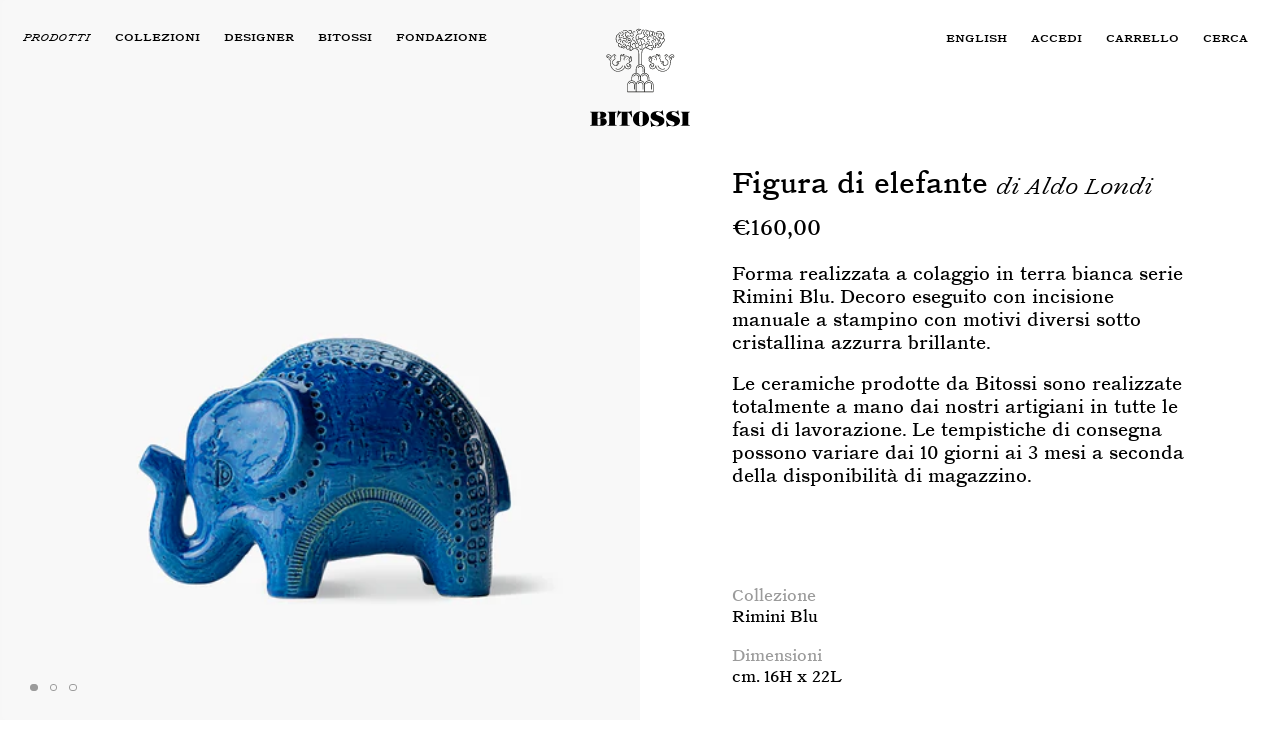

--- FILE ---
content_type: text/html; charset=utf-8
request_url: https://www.bitossiceramiche.it/products/figura-elefante-zz999-112
body_size: 35392
content:
<!doctype html>
<html class="js" lang="it">
  <head>
    <meta charset="utf-8">
    <meta http-equiv="X-UA-Compatible" content="IE=edge">
    <meta name="viewport" content="width=device-width,initial-scale=1">
    <meta name="theme-color" content="">
    <meta name="google-site-verification" content="j80liZyxz2gz1G5eI7xf3BrfIy7gaTIbXDS8sOwlkQA" />
    <link rel="canonical" href="https://www.bitossiceramiche.it/products/figura-elefante-zz999-112"><link rel="icon" type="image/png" href="//www.bitossiceramiche.it/cdn/shop/files/logo-bitossi-nero.svg?crop=center&height=32&v=1743084944&width=32">

    <title>
      Figura Elefante Rimini Blu Aldo Londi | Bitossi Ceramiche
</title>

    
      <meta name="description" content="Esplora la figura elefante in ceramica unica di Bitossi e aggiungi un tocco esclusivo al tuo spazio. Acquista design raffinati sul nostro sito.">
    

    

<meta property="og:site_name" content="Bitossi Ceramiche">
<meta property="og:url" content="https://www.bitossiceramiche.it/products/figura-elefante-zz999-112">
<meta property="og:title" content="Figura Elefante Rimini Blu Aldo Londi | Bitossi Ceramiche">
<meta property="og:type" content="product">
<meta property="og:description" content="Esplora la figura elefante in ceramica unica di Bitossi e aggiungi un tocco esclusivo al tuo spazio. Acquista design raffinati sul nostro sito."><meta property="og:image" content="http://www.bitossiceramiche.it/cdn/shop/files/RiminiBlu_ZZ999_112_01.webp?v=1743696428">
  <meta property="og:image:secure_url" content="https://www.bitossiceramiche.it/cdn/shop/files/RiminiBlu_ZZ999_112_01.webp?v=1743696428">
  <meta property="og:image:width" content="1440">
  <meta property="og:image:height" content="1800"><meta property="og:price:amount" content="160,00">
  <meta property="og:price:currency" content="EUR"><meta name="twitter:card" content="summary_large_image">
<meta name="twitter:title" content="Figura Elefante Rimini Blu Aldo Londi | Bitossi Ceramiche">
<meta name="twitter:description" content="Esplora la figura elefante in ceramica unica di Bitossi e aggiungi un tocco esclusivo al tuo spazio. Acquista design raffinati sul nostro sito.">


    <script src="//www.bitossiceramiche.it/cdn/shop/t/12/assets/modernizr-3.0.0.beta.min.js?v=55257493111244144001740749991"></script>
    <script src="//www.bitossiceramiche.it/cdn/shop/t/12/assets/jquery-4.0.0-beta.min.js?v=20325267076061285461740749991" ></script>
    <script src="//www.bitossiceramiche.it/cdn/shop/t/12/assets/constants.js?v=132983761750457495441739203766" defer="defer"></script>
    <script src="//www.bitossiceramiche.it/cdn/shop/t/12/assets/pubsub.js?v=158357773527763999511739203762" defer="defer"></script>
    <script src="//www.bitossiceramiche.it/cdn/shop/t/12/assets/global.js?v=34394723783086440291739203765" defer="defer"></script>
    <script src="//www.bitossiceramiche.it/cdn/shop/t/12/assets/details-disclosure.js?v=13653116266235556501739203761" defer="defer"></script>
    <script src="//www.bitossiceramiche.it/cdn/shop/t/12/assets/details-modal.js?v=25581673532751508451739203769" defer="defer"></script>
    <script src="//www.bitossiceramiche.it/cdn/shop/t/12/assets/search-form.js?v=133129549252120666541739203762" defer="defer"></script>
    <script src="//www.bitossiceramiche.it/cdn/shop/t/12/assets/main.js?v=173203309546638203791747317694" defer="defer"></script><script src="//www.bitossiceramiche.it/cdn/shop/t/12/assets/animations.js?v=88693664871331136111739203764" defer="defer"></script><script>window.performance && window.performance.mark && window.performance.mark('shopify.content_for_header.start');</script><meta name="facebook-domain-verification" content="lrgowjju59syv84kikqz9ba5tocuwk">
<meta id="shopify-digital-wallet" name="shopify-digital-wallet" content="/59369849030/digital_wallets/dialog">
<meta name="shopify-checkout-api-token" content="c1797735aaafde5152318fa94811b248">
<meta id="in-context-paypal-metadata" data-shop-id="59369849030" data-venmo-supported="false" data-environment="production" data-locale="it_IT" data-paypal-v4="true" data-currency="EUR">
<link rel="alternate" hreflang="x-default" href="https://www.bitossiceramiche.it/products/figura-elefante-zz999-112">
<link rel="alternate" hreflang="en" href="https://www.bitossiceramiche.it/en/products/figura-elefante-zz999-112">
<link rel="alternate" type="application/json+oembed" href="https://www.bitossiceramiche.it/products/figura-elefante-zz999-112.oembed">
<script async="async" src="/checkouts/internal/preloads.js?locale=it-IT"></script>
<link rel="preconnect" href="https://shop.app" crossorigin="anonymous">
<script async="async" src="https://shop.app/checkouts/internal/preloads.js?locale=it-IT&shop_id=59369849030" crossorigin="anonymous"></script>
<script id="apple-pay-shop-capabilities" type="application/json">{"shopId":59369849030,"countryCode":"IT","currencyCode":"EUR","merchantCapabilities":["supports3DS"],"merchantId":"gid:\/\/shopify\/Shop\/59369849030","merchantName":"Bitossi Ceramiche","requiredBillingContactFields":["postalAddress","email"],"requiredShippingContactFields":["postalAddress","email"],"shippingType":"shipping","supportedNetworks":["visa","maestro","masterCard","amex"],"total":{"type":"pending","label":"Bitossi Ceramiche","amount":"1.00"},"shopifyPaymentsEnabled":true,"supportsSubscriptions":true}</script>
<script id="shopify-features" type="application/json">{"accessToken":"c1797735aaafde5152318fa94811b248","betas":["rich-media-storefront-analytics"],"domain":"www.bitossiceramiche.it","predictiveSearch":true,"shopId":59369849030,"locale":"it"}</script>
<script>var Shopify = Shopify || {};
Shopify.shop = "bitossi-ceramiche.myshopify.com";
Shopify.locale = "it";
Shopify.currency = {"active":"EUR","rate":"1.0"};
Shopify.country = "IT";
Shopify.theme = {"name":"bitossi-ceramiche-new\/main","id":175487713613,"schema_name":"Dawn","schema_version":"15.2.0","theme_store_id":null,"role":"main"};
Shopify.theme.handle = "null";
Shopify.theme.style = {"id":null,"handle":null};
Shopify.cdnHost = "www.bitossiceramiche.it/cdn";
Shopify.routes = Shopify.routes || {};
Shopify.routes.root = "/";</script>
<script type="module">!function(o){(o.Shopify=o.Shopify||{}).modules=!0}(window);</script>
<script>!function(o){function n(){var o=[];function n(){o.push(Array.prototype.slice.apply(arguments))}return n.q=o,n}var t=o.Shopify=o.Shopify||{};t.loadFeatures=n(),t.autoloadFeatures=n()}(window);</script>
<script>
  window.ShopifyPay = window.ShopifyPay || {};
  window.ShopifyPay.apiHost = "shop.app\/pay";
  window.ShopifyPay.redirectState = null;
</script>
<script id="shop-js-analytics" type="application/json">{"pageType":"product"}</script>
<script defer="defer" async type="module" src="//www.bitossiceramiche.it/cdn/shopifycloud/shop-js/modules/v2/client.init-shop-cart-sync_woLKmmEG.it.esm.js"></script>
<script defer="defer" async type="module" src="//www.bitossiceramiche.it/cdn/shopifycloud/shop-js/modules/v2/chunk.common_D1GdzbYo.esm.js"></script>
<script type="module">
  await import("//www.bitossiceramiche.it/cdn/shopifycloud/shop-js/modules/v2/client.init-shop-cart-sync_woLKmmEG.it.esm.js");
await import("//www.bitossiceramiche.it/cdn/shopifycloud/shop-js/modules/v2/chunk.common_D1GdzbYo.esm.js");

  window.Shopify.SignInWithShop?.initShopCartSync?.({"fedCMEnabled":true,"windoidEnabled":true});

</script>
<script>
  window.Shopify = window.Shopify || {};
  if (!window.Shopify.featureAssets) window.Shopify.featureAssets = {};
  window.Shopify.featureAssets['shop-js'] = {"shop-cart-sync":["modules/v2/client.shop-cart-sync_DoZw7IjV.it.esm.js","modules/v2/chunk.common_D1GdzbYo.esm.js"],"init-fed-cm":["modules/v2/client.init-fed-cm_CRbR4VzH.it.esm.js","modules/v2/chunk.common_D1GdzbYo.esm.js"],"init-windoid":["modules/v2/client.init-windoid_uc3JQA_P.it.esm.js","modules/v2/chunk.common_D1GdzbYo.esm.js"],"init-shop-email-lookup-coordinator":["modules/v2/client.init-shop-email-lookup-coordinator_CutJc-VU.it.esm.js","modules/v2/chunk.common_D1GdzbYo.esm.js"],"shop-toast-manager":["modules/v2/client.shop-toast-manager_D4qfIEGD.it.esm.js","modules/v2/chunk.common_D1GdzbYo.esm.js"],"shop-button":["modules/v2/client.shop-button_ye9yqGzW.it.esm.js","modules/v2/chunk.common_D1GdzbYo.esm.js"],"shop-login-button":["modules/v2/client.shop-login-button_DZp6C-FA.it.esm.js","modules/v2/chunk.common_D1GdzbYo.esm.js","modules/v2/chunk.modal_BaWRk9Fd.esm.js"],"shop-cash-offers":["modules/v2/client.shop-cash-offers_BWyW93xa.it.esm.js","modules/v2/chunk.common_D1GdzbYo.esm.js","modules/v2/chunk.modal_BaWRk9Fd.esm.js"],"avatar":["modules/v2/client.avatar_BTnouDA3.it.esm.js"],"init-shop-cart-sync":["modules/v2/client.init-shop-cart-sync_woLKmmEG.it.esm.js","modules/v2/chunk.common_D1GdzbYo.esm.js"],"init-shop-for-new-customer-accounts":["modules/v2/client.init-shop-for-new-customer-accounts_BtoK7Eqg.it.esm.js","modules/v2/client.shop-login-button_DZp6C-FA.it.esm.js","modules/v2/chunk.common_D1GdzbYo.esm.js","modules/v2/chunk.modal_BaWRk9Fd.esm.js"],"pay-button":["modules/v2/client.pay-button_BihE1Peo.it.esm.js","modules/v2/chunk.common_D1GdzbYo.esm.js"],"init-customer-accounts-sign-up":["modules/v2/client.init-customer-accounts-sign-up_CZh5nHrj.it.esm.js","modules/v2/client.shop-login-button_DZp6C-FA.it.esm.js","modules/v2/chunk.common_D1GdzbYo.esm.js","modules/v2/chunk.modal_BaWRk9Fd.esm.js"],"checkout-modal":["modules/v2/client.checkout-modal_BW1MEhpu.it.esm.js","modules/v2/chunk.common_D1GdzbYo.esm.js","modules/v2/chunk.modal_BaWRk9Fd.esm.js"],"init-customer-accounts":["modules/v2/client.init-customer-accounts_CkyvRltm.it.esm.js","modules/v2/client.shop-login-button_DZp6C-FA.it.esm.js","modules/v2/chunk.common_D1GdzbYo.esm.js","modules/v2/chunk.modal_BaWRk9Fd.esm.js"],"lead-capture":["modules/v2/client.lead-capture_DnAPIQOJ.it.esm.js","modules/v2/chunk.common_D1GdzbYo.esm.js","modules/v2/chunk.modal_BaWRk9Fd.esm.js"],"shop-follow-button":["modules/v2/client.shop-follow-button_OPMr-cKt.it.esm.js","modules/v2/chunk.common_D1GdzbYo.esm.js","modules/v2/chunk.modal_BaWRk9Fd.esm.js"],"shop-login":["modules/v2/client.shop-login_CcHOjb_3.it.esm.js","modules/v2/chunk.common_D1GdzbYo.esm.js","modules/v2/chunk.modal_BaWRk9Fd.esm.js"],"payment-terms":["modules/v2/client.payment-terms_TcmQVrLZ.it.esm.js","modules/v2/chunk.common_D1GdzbYo.esm.js","modules/v2/chunk.modal_BaWRk9Fd.esm.js"]};
</script>
<script>(function() {
  var isLoaded = false;
  function asyncLoad() {
    if (isLoaded) return;
    isLoaded = true;
    var urls = ["https:\/\/chimpstatic.com\/mcjs-connected\/js\/users\/0e8d86e8017c2555985bbbe05\/a4e82d89c9fc0de5ef9ce5d30.js?shop=bitossi-ceramiche.myshopify.com","\/\/cdn.shopify.com\/proxy\/2f01ef1471c175fea993d32fbe9e754a468ab308bc3c13f52e4409c0351d6c3c\/d1639lhkj5l89m.cloudfront.net\/js\/storefront\/uppromote.js?shop=bitossi-ceramiche.myshopify.com\u0026sp-cache-control=cHVibGljLCBtYXgtYWdlPTkwMA"];
    for (var i = 0; i < urls.length; i++) {
      var s = document.createElement('script');
      s.type = 'text/javascript';
      s.async = true;
      s.src = urls[i];
      var x = document.getElementsByTagName('script')[0];
      x.parentNode.insertBefore(s, x);
    }
  };
  if(window.attachEvent) {
    window.attachEvent('onload', asyncLoad);
  } else {
    window.addEventListener('load', asyncLoad, false);
  }
})();</script>
<script id="__st">var __st={"a":59369849030,"offset":3600,"reqid":"56af72ba-28b4-4562-a63a-b4c5e03dfd33-1763294235","pageurl":"www.bitossiceramiche.it\/products\/figura-elefante-zz999-112","u":"24c1c6ea7e66","p":"product","rtyp":"product","rid":6974093066438};</script>
<script>window.ShopifyPaypalV4VisibilityTracking = true;</script>
<script id="captcha-bootstrap">!function(){'use strict';const t='contact',e='account',n='new_comment',o=[[t,t],['blogs',n],['comments',n],[t,'customer']],c=[[e,'customer_login'],[e,'guest_login'],[e,'recover_customer_password'],[e,'create_customer']],r=t=>t.map((([t,e])=>`form[action*='/${t}']:not([data-nocaptcha='true']) input[name='form_type'][value='${e}']`)).join(','),a=t=>()=>t?[...document.querySelectorAll(t)].map((t=>t.form)):[];function s(){const t=[...o],e=r(t);return a(e)}const i='password',u='form_key',d=['recaptcha-v3-token','g-recaptcha-response','h-captcha-response',i],f=()=>{try{return window.sessionStorage}catch{return}},m='__shopify_v',_=t=>t.elements[u];function p(t,e,n=!1){try{const o=window.sessionStorage,c=JSON.parse(o.getItem(e)),{data:r}=function(t){const{data:e,action:n}=t;return t[m]||n?{data:e,action:n}:{data:t,action:n}}(c);for(const[e,n]of Object.entries(r))t.elements[e]&&(t.elements[e].value=n);n&&o.removeItem(e)}catch(o){console.error('form repopulation failed',{error:o})}}const l='form_type',E='cptcha';function T(t){t.dataset[E]=!0}const w=window,h=w.document,L='Shopify',v='ce_forms',y='captcha';let A=!1;((t,e)=>{const n=(g='f06e6c50-85a8-45c8-87d0-21a2b65856fe',I='https://cdn.shopify.com/shopifycloud/storefront-forms-hcaptcha/ce_storefront_forms_captcha_hcaptcha.v1.5.2.iife.js',D={infoText:'Protetto da hCaptcha',privacyText:'Privacy',termsText:'Termini'},(t,e,n)=>{const o=w[L][v],c=o.bindForm;if(c)return c(t,g,e,D).then(n);var r;o.q.push([[t,g,e,D],n]),r=I,A||(h.body.append(Object.assign(h.createElement('script'),{id:'captcha-provider',async:!0,src:r})),A=!0)});var g,I,D;w[L]=w[L]||{},w[L][v]=w[L][v]||{},w[L][v].q=[],w[L][y]=w[L][y]||{},w[L][y].protect=function(t,e){n(t,void 0,e),T(t)},Object.freeze(w[L][y]),function(t,e,n,w,h,L){const[v,y,A,g]=function(t,e,n){const i=e?o:[],u=t?c:[],d=[...i,...u],f=r(d),m=r(i),_=r(d.filter((([t,e])=>n.includes(e))));return[a(f),a(m),a(_),s()]}(w,h,L),I=t=>{const e=t.target;return e instanceof HTMLFormElement?e:e&&e.form},D=t=>v().includes(t);t.addEventListener('submit',(t=>{const e=I(t);if(!e)return;const n=D(e)&&!e.dataset.hcaptchaBound&&!e.dataset.recaptchaBound,o=_(e),c=g().includes(e)&&(!o||!o.value);(n||c)&&t.preventDefault(),c&&!n&&(function(t){try{if(!f())return;!function(t){const e=f();if(!e)return;const n=_(t);if(!n)return;const o=n.value;o&&e.removeItem(o)}(t);const e=Array.from(Array(32),(()=>Math.random().toString(36)[2])).join('');!function(t,e){_(t)||t.append(Object.assign(document.createElement('input'),{type:'hidden',name:u})),t.elements[u].value=e}(t,e),function(t,e){const n=f();if(!n)return;const o=[...t.querySelectorAll(`input[type='${i}']`)].map((({name:t})=>t)),c=[...d,...o],r={};for(const[a,s]of new FormData(t).entries())c.includes(a)||(r[a]=s);n.setItem(e,JSON.stringify({[m]:1,action:t.action,data:r}))}(t,e)}catch(e){console.error('failed to persist form',e)}}(e),e.submit())}));const S=(t,e)=>{t&&!t.dataset[E]&&(n(t,e.some((e=>e===t))),T(t))};for(const o of['focusin','change'])t.addEventListener(o,(t=>{const e=I(t);D(e)&&S(e,y())}));const B=e.get('form_key'),M=e.get(l),P=B&&M;t.addEventListener('DOMContentLoaded',(()=>{const t=y();if(P)for(const e of t)e.elements[l].value===M&&p(e,B);[...new Set([...A(),...v().filter((t=>'true'===t.dataset.shopifyCaptcha))])].forEach((e=>S(e,t)))}))}(h,new URLSearchParams(w.location.search),n,t,e,['guest_login'])})(!0,!0)}();</script>
<script integrity="sha256-52AcMU7V7pcBOXWImdc/TAGTFKeNjmkeM1Pvks/DTgc=" data-source-attribution="shopify.loadfeatures" defer="defer" src="//www.bitossiceramiche.it/cdn/shopifycloud/storefront/assets/storefront/load_feature-81c60534.js" crossorigin="anonymous"></script>
<script crossorigin="anonymous" defer="defer" src="//www.bitossiceramiche.it/cdn/shopifycloud/storefront/assets/shopify_pay/storefront-65b4c6d7.js?v=20250812"></script>
<script data-source-attribution="shopify.dynamic_checkout.dynamic.init">var Shopify=Shopify||{};Shopify.PaymentButton=Shopify.PaymentButton||{isStorefrontPortableWallets:!0,init:function(){window.Shopify.PaymentButton.init=function(){};var t=document.createElement("script");t.src="https://www.bitossiceramiche.it/cdn/shopifycloud/portable-wallets/latest/portable-wallets.it.js",t.type="module",document.head.appendChild(t)}};
</script>
<script data-source-attribution="shopify.dynamic_checkout.buyer_consent">
  function portableWalletsHideBuyerConsent(e){var t=document.getElementById("shopify-buyer-consent"),n=document.getElementById("shopify-subscription-policy-button");t&&n&&(t.classList.add("hidden"),t.setAttribute("aria-hidden","true"),n.removeEventListener("click",e))}function portableWalletsShowBuyerConsent(e){var t=document.getElementById("shopify-buyer-consent"),n=document.getElementById("shopify-subscription-policy-button");t&&n&&(t.classList.remove("hidden"),t.removeAttribute("aria-hidden"),n.addEventListener("click",e))}window.Shopify?.PaymentButton&&(window.Shopify.PaymentButton.hideBuyerConsent=portableWalletsHideBuyerConsent,window.Shopify.PaymentButton.showBuyerConsent=portableWalletsShowBuyerConsent);
</script>
<script data-source-attribution="shopify.dynamic_checkout.cart.bootstrap">document.addEventListener("DOMContentLoaded",(function(){function t(){return document.querySelector("shopify-accelerated-checkout-cart, shopify-accelerated-checkout")}if(t())Shopify.PaymentButton.init();else{new MutationObserver((function(e,n){t()&&(Shopify.PaymentButton.init(),n.disconnect())})).observe(document.body,{childList:!0,subtree:!0})}}));
</script>
<link id="shopify-accelerated-checkout-styles" rel="stylesheet" media="screen" href="https://www.bitossiceramiche.it/cdn/shopifycloud/portable-wallets/latest/accelerated-checkout-backwards-compat.css" crossorigin="anonymous">
<style id="shopify-accelerated-checkout-cart">
        #shopify-buyer-consent {
  margin-top: 1em;
  display: inline-block;
  width: 100%;
}

#shopify-buyer-consent.hidden {
  display: none;
}

#shopify-subscription-policy-button {
  background: none;
  border: none;
  padding: 0;
  text-decoration: underline;
  font-size: inherit;
  cursor: pointer;
}

#shopify-subscription-policy-button::before {
  box-shadow: none;
}

      </style>
<script id="sections-script" data-sections="header" defer="defer" src="//www.bitossiceramiche.it/cdn/shop/t/12/compiled_assets/scripts.js?14312"></script>
<script>window.performance && window.performance.mark && window.performance.mark('shopify.content_for_header.end');</script>

    

    <style data-shopify>

      @font-face {
        font-family: 'Catalogue';
        src: url('//www.bitossiceramiche.it/cdn/shop/t/12/assets/CatalogueLLWeb-Regular.woff?v=35342906409638270901740753643') format("woff"),
             url('//www.bitossiceramiche.it/cdn/shop/t/12/assets/CatalogueLLWeb-Regular.woff2?v=77290191716567171931740753644') format("woff2");
        font-weight: 400;
        font-style: normal;
        font-stretch: normal;
        text-rendering: optimizeLegibility;
        font-display: swap;
      }

      @font-face {
        font-family: 'Catalogue';
        src: url('//www.bitossiceramiche.it/cdn/shop/t/12/assets/CatalogueLLWeb-LightItalic.woff?v=32301128727880491801740753641') format("woff"),
        url('//www.bitossiceramiche.it/cdn/shop/t/12/assets/CatalogueLLWeb-LightItalic.woff2?v=38312978794832232691740753642') format("woff2");
        font-weight: 300;
        font-style: italic;
        font-stretch: normal;
        text-rendering: optimizeLegibility;
        font-display: swap;
      }

      

      
        :root,
        .color-scheme-1 {
          --color-background: 255,255,255;
        
          --gradient-background: #ffffff;
        

        

        --color-foreground: 0,0,0;
        --color-background-contrast: 191,191,191;
        --color-shadow: 0,0,0;
        --color-button: 0,0,0;
        --color-button-text: 255,255,255;
        --color-secondary-button: 255,255,255;
        --color-secondary-button-text: 0,0,0;
        --color-link: 0,0,0;
        --color-badge-foreground: 0,0,0;
        --color-badge-background: 255,255,255;
        --color-badge-border: 0,0,0;
        --payment-terms-background-color: rgb(255 255 255);
      }
      
        
        .color-scheme-2 {
          --color-background: 247,247,247;
        
          --gradient-background: #f7f7f7;
        

        

        --color-foreground: 155,155,155;
        --color-background-contrast: 183,183,183;
        --color-shadow: 155,155,155;
        --color-button: 155,155,155;
        --color-button-text: 155,155,155;
        --color-secondary-button: 247,247,247;
        --color-secondary-button-text: 155,155,155;
        --color-link: 155,155,155;
        --color-badge-foreground: 155,155,155;
        --color-badge-background: 247,247,247;
        --color-badge-border: 155,155,155;
        --payment-terms-background-color: rgb(247 247 247);
      }
      
        
        .color-scheme-3 {
          --color-background: 247,247,247;
        
          --gradient-background: #f7f7f7;
        

        

        --color-foreground: 0,0,0;
        --color-background-contrast: 183,183,183;
        --color-shadow: 0,0,0;
        --color-button: 0,0,0;
        --color-button-text: 0,0,0;
        --color-secondary-button: 247,247,247;
        --color-secondary-button-text: 0,0,0;
        --color-link: 0,0,0;
        --color-badge-foreground: 0,0,0;
        --color-badge-background: 247,247,247;
        --color-badge-border: 0,0,0;
        --payment-terms-background-color: rgb(247 247 247);
      }
      
        
        .color-scheme-4 {
          --color-background: 221,158,133;
        
          --gradient-background: #dd9e85;
        

        

        --color-foreground: 255,255,255;
        --color-background-contrast: 177,86,49;
        --color-shadow: 255,255,255;
        --color-button: 255,255,255;
        --color-button-text: 221,158,133;
        --color-secondary-button: 221,158,133;
        --color-secondary-button-text: 255,255,255;
        --color-link: 255,255,255;
        --color-badge-foreground: 255,255,255;
        --color-badge-background: 221,158,133;
        --color-badge-border: 255,255,255;
        --payment-terms-background-color: rgb(221 158 133);
      }
      
        
        .color-scheme-5 {
          --color-background: 255,255,255;
        
          --gradient-background: #ffffff;
        

        

        --color-foreground: 155,155,155;
        --color-background-contrast: 191,191,191;
        --color-shadow: 155,155,155;
        --color-button: 155,155,155;
        --color-button-text: 255,255,255;
        --color-secondary-button: 255,255,255;
        --color-secondary-button-text: 155,155,155;
        --color-link: 155,155,155;
        --color-badge-foreground: 155,155,155;
        --color-badge-background: 255,255,255;
        --color-badge-border: 155,155,155;
        --payment-terms-background-color: rgb(255 255 255);
      }
      

      body, .color-scheme-1, .color-scheme-2, .color-scheme-3, .color-scheme-4, .color-scheme-5 {
        color: rgba(var(--color-foreground), 1);
        background-color: rgb(var(--color-background));
      }

      :root {
        --font-body-family: "Catalogue", Assistant, sans-serif;
        --font-body-style: normal;
        --font-body-weight: 400;
        --font-body-weight-bold: 700;

        --font-heading-family: "Catalogue", Assistant, sans-serif;
        --font-heading-style: normal;
        --font-heading-weight: 400;

        --font-body-scale: 1.0;
        --font-heading-scale: 1.0;

        --media-padding: px;
        --media-border-opacity: 0.0;
        --media-border-width: 0px;
        --media-radius: 4px;
        --media-shadow-opacity: 0.0;
        --media-shadow-horizontal-offset: 0px;
        --media-shadow-vertical-offset: 0px;
        --media-shadow-blur-radius: 0px;
        --media-shadow-visible: 0;

        --page-width: 160rem;
        --page-width-margin: 0rem;

        --product-card-image-padding: 0.0rem;
        --product-card-corner-radius: 0.4rem;
        --product-card-text-alignment: left;
        --product-card-border-width: 0.0rem;
        --product-card-border-opacity: 0.0;
        --product-card-shadow-opacity: 0.0;
        --product-card-shadow-visible: 0;
        --product-card-shadow-horizontal-offset: 0.0rem;
        --product-card-shadow-vertical-offset: 0.0rem;
        --product-card-shadow-blur-radius: 0.0rem;

        --collection-card-image-padding: 0.0rem;
        --collection-card-corner-radius: 0.4rem;
        --collection-card-text-alignment: left;
        --collection-card-border-width: 0.0rem;
        --collection-card-border-opacity: 0.0;
        --collection-card-shadow-opacity: 0.0;
        --collection-card-shadow-visible: 0;
        --collection-card-shadow-horizontal-offset: 0.0rem;
        --collection-card-shadow-vertical-offset: 0.0rem;
        --collection-card-shadow-blur-radius: 0.0rem;

        --blog-card-image-padding: 0.0rem;
        --blog-card-corner-radius: 0.4rem;
        --blog-card-text-alignment: left;
        --blog-card-border-width: 0.0rem;
        --blog-card-border-opacity: 0.0;
        --blog-card-shadow-opacity: 0.0;
        --blog-card-shadow-visible: 0;
        --blog-card-shadow-horizontal-offset: 0.0rem;
        --blog-card-shadow-vertical-offset: 0.0rem;
        --blog-card-shadow-blur-radius: 0.0rem;

        --badge-corner-radius: 4.0rem;

        --popup-border-width: 1px;
        --popup-border-opacity: 0.1;
        --popup-corner-radius: 4px;
        --popup-shadow-opacity: 0.0;
        --popup-shadow-horizontal-offset: 0px;
        --popup-shadow-vertical-offset: 0px;
        --popup-shadow-blur-radius: 0px;

        --drawer-border-width: 0px;
        --drawer-border-opacity: 0.0;
        --drawer-shadow-opacity: 0.0;
        --drawer-shadow-horizontal-offset: 0px;
        --drawer-shadow-vertical-offset: 0px;
        --drawer-shadow-blur-radius: 0px;

        --spacing-sections-desktop: 0px;
        --spacing-sections-mobile: 0px;

        --grid-desktop-vertical-spacing: 8px;
        --grid-desktop-horizontal-spacing: 8px;
        --grid-mobile-vertical-spacing: 4px;
        --grid-mobile-horizontal-spacing: 4px;

        --text-boxes-border-opacity: 0.0;
        --text-boxes-border-width: 0px;
        --text-boxes-radius: 4px;
        --text-boxes-shadow-opacity: 0.0;
        --text-boxes-shadow-visible: 0;
        --text-boxes-shadow-horizontal-offset: 0px;
        --text-boxes-shadow-vertical-offset: 0px;
        --text-boxes-shadow-blur-radius: 0px;

        --buttons-radius: 2px;
        --buttons-radius-outset: 3px;
        --buttons-border-width: 1px;
        --buttons-border-opacity: 1.0;
        --buttons-shadow-opacity: 0.0;
        --buttons-shadow-visible: 0;
        --buttons-shadow-horizontal-offset: 0px;
        --buttons-shadow-vertical-offset: 0px;
        --buttons-shadow-blur-radius: 0px;
        --buttons-border-offset: 0.3px;

        --inputs-radius: 0px;
        --inputs-border-width: 1px;
        --inputs-border-opacity: 1.0;
        --inputs-shadow-opacity: 0.0;
        --inputs-shadow-horizontal-offset: 0px;
        --inputs-margin-offset: 0px;
        --inputs-shadow-vertical-offset: -12px;
        --inputs-shadow-blur-radius: 0px;
        --inputs-radius-outset: 0px;

        --variant-pills-radius: 2px;
        --variant-pills-border-width: 1px;
        --variant-pills-border-opacity: 1.0;
        --variant-pills-shadow-opacity: 0.0;
        --variant-pills-shadow-horizontal-offset: 0px;
        --variant-pills-shadow-vertical-offset: 0px;
        --variant-pills-shadow-blur-radius: 0px;
      }

      @media screen and (max-width: 749px) {
        :root {
          --text-boxes-radius: 1.3px;
          --product-card-corner-radius: 1.3px;
          --media-radius: 1.3px;
          --collection-card-corner-radius: 1.3px;
          --blog-card-corner-radius: 1.3px;
        }
      }

      *,
      *::before,
      *::after {
        box-sizing: inherit;
      }

      html {
        box-sizing: border-box;
        font-size: calc(var(--font-body-scale) * 62.5%);
        height: 100%;
      }

      body {
        display: grid;
        grid-template-rows: auto auto 1fr auto;
        grid-template-columns: 100%;
        min-height: 100%;
        margin: 0;
        font-size: 1.5rem;
        letter-spacing: 0.06rem;
        line-height: calc(1 + 0.8 / var(--font-body-scale));
        font-family: var(--font-body-family);
        font-style: var(--font-body-style);
        font-weight: var(--font-body-weight);
      }

      @media screen and (min-width: 750px) {
        body {
          font-size: 1.6rem;
        }
      }
    </style>

    <link href="//www.bitossiceramiche.it/cdn/shop/t/12/assets/base.css?v=53389973194727049871749567098" rel="stylesheet" type="text/css" media="all" />
    <link rel="stylesheet" href="//www.bitossiceramiche.it/cdn/shop/t/12/assets/component-cart-items.css?v=81463506312101068121744800997" media="print" onload="this.media='all'"><link href="//www.bitossiceramiche.it/cdn/shop/t/12/assets/component-cart-drawer.css?v=71240294287043410981744634687" rel="stylesheet" type="text/css" media="all" />
      <link href="//www.bitossiceramiche.it/cdn/shop/t/12/assets/component-cart.css?v=164708765130180853531739203763" rel="stylesheet" type="text/css" media="all" />
      <link href="//www.bitossiceramiche.it/cdn/shop/t/12/assets/component-totals.css?v=15906652033866631521739203764" rel="stylesheet" type="text/css" media="all" />
      <link href="//www.bitossiceramiche.it/cdn/shop/t/12/assets/component-price.css?v=44903459865805185661744163968" rel="stylesheet" type="text/css" media="all" />
      <link href="//www.bitossiceramiche.it/cdn/shop/t/12/assets/component-discounts.css?v=152760482443307489271739203763" rel="stylesheet" type="text/css" media="all" />

<link href="//www.bitossiceramiche.it/cdn/shop/t/12/assets/component-localization-form.css?v=124032855701766723921744439700" rel="stylesheet" type="text/css" media="all" />
      <script src="//www.bitossiceramiche.it/cdn/shop/t/12/assets/localization-form.js?v=144176611646395275351739203762" defer="defer"></script><link
        rel="stylesheet"
        href="//www.bitossiceramiche.it/cdn/shop/t/12/assets/component-predictive-search.css?v=108972216023185422861747990355"
        media="print"
        onload="this.media='all'"
      >
      <link href="//www.bitossiceramiche.it/cdn/shop/t/12/assets/bc-component-card.css?v=57778171820322975521746783965" rel="stylesheet" type="text/css" media="all" />
<script>
      if (Shopify.designMode) {
        document.documentElement.classList.add('shopify-design-mode');
      }
    </script>
    
   
    
    <!-- Google Tag Manager -->
    <!-- Added via Shopify Pixel -->
    <!-- End Google Tag Manager -->

    <script type="text/javascript">
    var _iub = _iub || {};
    _iub.cons_instructions = _iub.cons_instructions || [];
    _iub.cons_instructions.push(["init", {api_key: "jLAYDgXUiyrCHaP5Iu4NAQUNL0g9kbHd"}]);
</script>
<script type="text/javascript" src="https://cdn.iubenda.com/cons/iubenda_cons.js" async></script>
  <!-- BEGIN app block: shopify://apps/cmp-insert-code/blocks/cmp-insert-code/78eb98c3-3331-4186-baf2-1c07c0f8c0d1 -->



    
        <script type="text/javascript" src="//embeds.iubenda.com/widgets/c5560e7b-108b-406f-bbbb-576ca4f8bb1d.js"></script>

        
            <script src="https://cdn.shopify.com/extensions/01997bfc-7953-7065-a673-0189ed6a04ef/shopify-app-template-php-77/assets/consent-tracking.js" type="text/javascript" async></script>
        
    

<!-- END app block --><link href="https://monorail-edge.shopifysvc.com" rel="dns-prefetch">
<script>(function(){if ("sendBeacon" in navigator && "performance" in window) {try {var session_token_from_headers = performance.getEntriesByType('navigation')[0].serverTiming.find(x => x.name == '_s').description;} catch {var session_token_from_headers = undefined;}var session_cookie_matches = document.cookie.match(/_shopify_s=([^;]*)/);var session_token_from_cookie = session_cookie_matches && session_cookie_matches.length === 2 ? session_cookie_matches[1] : "";var session_token = session_token_from_headers || session_token_from_cookie || "";function handle_abandonment_event(e) {var entries = performance.getEntries().filter(function(entry) {return /monorail-edge.shopifysvc.com/.test(entry.name);});if (!window.abandonment_tracked && entries.length === 0) {window.abandonment_tracked = true;var currentMs = Date.now();var navigation_start = performance.timing.navigationStart;var payload = {shop_id: 59369849030,url: window.location.href,navigation_start,duration: currentMs - navigation_start,session_token,page_type: "product"};window.navigator.sendBeacon("https://monorail-edge.shopifysvc.com/v1/produce", JSON.stringify({schema_id: "online_store_buyer_site_abandonment/1.1",payload: payload,metadata: {event_created_at_ms: currentMs,event_sent_at_ms: currentMs}}));}}window.addEventListener('pagehide', handle_abandonment_event);}}());</script>
<script id="web-pixels-manager-setup">(function e(e,d,r,n,o){if(void 0===o&&(o={}),!Boolean(null===(a=null===(i=window.Shopify)||void 0===i?void 0:i.analytics)||void 0===a?void 0:a.replayQueue)){var i,a;window.Shopify=window.Shopify||{};var t=window.Shopify;t.analytics=t.analytics||{};var s=t.analytics;s.replayQueue=[],s.publish=function(e,d,r){return s.replayQueue.push([e,d,r]),!0};try{self.performance.mark("wpm:start")}catch(e){}var l=function(){var e={modern:/Edge?\/(1{2}[4-9]|1[2-9]\d|[2-9]\d{2}|\d{4,})\.\d+(\.\d+|)|Firefox\/(1{2}[4-9]|1[2-9]\d|[2-9]\d{2}|\d{4,})\.\d+(\.\d+|)|Chrom(ium|e)\/(9{2}|\d{3,})\.\d+(\.\d+|)|(Maci|X1{2}).+ Version\/(15\.\d+|(1[6-9]|[2-9]\d|\d{3,})\.\d+)([,.]\d+|)( \(\w+\)|)( Mobile\/\w+|) Safari\/|Chrome.+OPR\/(9{2}|\d{3,})\.\d+\.\d+|(CPU[ +]OS|iPhone[ +]OS|CPU[ +]iPhone|CPU IPhone OS|CPU iPad OS)[ +]+(15[._]\d+|(1[6-9]|[2-9]\d|\d{3,})[._]\d+)([._]\d+|)|Android:?[ /-](13[3-9]|1[4-9]\d|[2-9]\d{2}|\d{4,})(\.\d+|)(\.\d+|)|Android.+Firefox\/(13[5-9]|1[4-9]\d|[2-9]\d{2}|\d{4,})\.\d+(\.\d+|)|Android.+Chrom(ium|e)\/(13[3-9]|1[4-9]\d|[2-9]\d{2}|\d{4,})\.\d+(\.\d+|)|SamsungBrowser\/([2-9]\d|\d{3,})\.\d+/,legacy:/Edge?\/(1[6-9]|[2-9]\d|\d{3,})\.\d+(\.\d+|)|Firefox\/(5[4-9]|[6-9]\d|\d{3,})\.\d+(\.\d+|)|Chrom(ium|e)\/(5[1-9]|[6-9]\d|\d{3,})\.\d+(\.\d+|)([\d.]+$|.*Safari\/(?![\d.]+ Edge\/[\d.]+$))|(Maci|X1{2}).+ Version\/(10\.\d+|(1[1-9]|[2-9]\d|\d{3,})\.\d+)([,.]\d+|)( \(\w+\)|)( Mobile\/\w+|) Safari\/|Chrome.+OPR\/(3[89]|[4-9]\d|\d{3,})\.\d+\.\d+|(CPU[ +]OS|iPhone[ +]OS|CPU[ +]iPhone|CPU IPhone OS|CPU iPad OS)[ +]+(10[._]\d+|(1[1-9]|[2-9]\d|\d{3,})[._]\d+)([._]\d+|)|Android:?[ /-](13[3-9]|1[4-9]\d|[2-9]\d{2}|\d{4,})(\.\d+|)(\.\d+|)|Mobile Safari.+OPR\/([89]\d|\d{3,})\.\d+\.\d+|Android.+Firefox\/(13[5-9]|1[4-9]\d|[2-9]\d{2}|\d{4,})\.\d+(\.\d+|)|Android.+Chrom(ium|e)\/(13[3-9]|1[4-9]\d|[2-9]\d{2}|\d{4,})\.\d+(\.\d+|)|Android.+(UC? ?Browser|UCWEB|U3)[ /]?(15\.([5-9]|\d{2,})|(1[6-9]|[2-9]\d|\d{3,})\.\d+)\.\d+|SamsungBrowser\/(5\.\d+|([6-9]|\d{2,})\.\d+)|Android.+MQ{2}Browser\/(14(\.(9|\d{2,})|)|(1[5-9]|[2-9]\d|\d{3,})(\.\d+|))(\.\d+|)|K[Aa][Ii]OS\/(3\.\d+|([4-9]|\d{2,})\.\d+)(\.\d+|)/},d=e.modern,r=e.legacy,n=navigator.userAgent;return n.match(d)?"modern":n.match(r)?"legacy":"unknown"}(),u="modern"===l?"modern":"legacy",c=(null!=n?n:{modern:"",legacy:""})[u],f=function(e){return[e.baseUrl,"/wpm","/b",e.hashVersion,"modern"===e.buildTarget?"m":"l",".js"].join("")}({baseUrl:d,hashVersion:r,buildTarget:u}),m=function(e){var d=e.version,r=e.bundleTarget,n=e.surface,o=e.pageUrl,i=e.monorailEndpoint;return{emit:function(e){var a=e.status,t=e.errorMsg,s=(new Date).getTime(),l=JSON.stringify({metadata:{event_sent_at_ms:s},events:[{schema_id:"web_pixels_manager_load/3.1",payload:{version:d,bundle_target:r,page_url:o,status:a,surface:n,error_msg:t},metadata:{event_created_at_ms:s}}]});if(!i)return console&&console.warn&&console.warn("[Web Pixels Manager] No Monorail endpoint provided, skipping logging."),!1;try{return self.navigator.sendBeacon.bind(self.navigator)(i,l)}catch(e){}var u=new XMLHttpRequest;try{return u.open("POST",i,!0),u.setRequestHeader("Content-Type","text/plain"),u.send(l),!0}catch(e){return console&&console.warn&&console.warn("[Web Pixels Manager] Got an unhandled error while logging to Monorail."),!1}}}}({version:r,bundleTarget:l,surface:e.surface,pageUrl:self.location.href,monorailEndpoint:e.monorailEndpoint});try{o.browserTarget=l,function(e){var d=e.src,r=e.async,n=void 0===r||r,o=e.onload,i=e.onerror,a=e.sri,t=e.scriptDataAttributes,s=void 0===t?{}:t,l=document.createElement("script"),u=document.querySelector("head"),c=document.querySelector("body");if(l.async=n,l.src=d,a&&(l.integrity=a,l.crossOrigin="anonymous"),s)for(var f in s)if(Object.prototype.hasOwnProperty.call(s,f))try{l.dataset[f]=s[f]}catch(e){}if(o&&l.addEventListener("load",o),i&&l.addEventListener("error",i),u)u.appendChild(l);else{if(!c)throw new Error("Did not find a head or body element to append the script");c.appendChild(l)}}({src:f,async:!0,onload:function(){if(!function(){var e,d;return Boolean(null===(d=null===(e=window.Shopify)||void 0===e?void 0:e.analytics)||void 0===d?void 0:d.initialized)}()){var d=window.webPixelsManager.init(e)||void 0;if(d){var r=window.Shopify.analytics;r.replayQueue.forEach((function(e){var r=e[0],n=e[1],o=e[2];d.publishCustomEvent(r,n,o)})),r.replayQueue=[],r.publish=d.publishCustomEvent,r.visitor=d.visitor,r.initialized=!0}}},onerror:function(){return m.emit({status:"failed",errorMsg:"".concat(f," has failed to load")})},sri:function(e){var d=/^sha384-[A-Za-z0-9+/=]+$/;return"string"==typeof e&&d.test(e)}(c)?c:"",scriptDataAttributes:o}),m.emit({status:"loading"})}catch(e){m.emit({status:"failed",errorMsg:(null==e?void 0:e.message)||"Unknown error"})}}})({shopId: 59369849030,storefrontBaseUrl: "https://www.bitossiceramiche.it",extensionsBaseUrl: "https://extensions.shopifycdn.com/cdn/shopifycloud/web-pixels-manager",monorailEndpoint: "https://monorail-edge.shopifysvc.com/unstable/produce_batch",surface: "storefront-renderer",enabledBetaFlags: ["2dca8a86"],webPixelsConfigList: [{"id":"2705686861","configuration":"{\"shopId\":\"230949\"}","eventPayloadVersion":"v1","runtimeContext":"STRICT","scriptVersion":"b1c53765fa4d5a5a6c7b7368985b3ff1","type":"APP","apiClientId":2773553,"privacyPurposes":[],"dataSharingAdjustments":{"protectedCustomerApprovalScopes":["read_customer_address","read_customer_email","read_customer_name","read_customer_personal_data","read_customer_phone"]}},{"id":"990478669","configuration":"{\"config\":\"{\\\"pixel_id\\\":\\\"G-EPX45R3BGK\\\",\\\"gtag_events\\\":[{\\\"type\\\":\\\"purchase\\\",\\\"action_label\\\":\\\"G-EPX45R3BGK\\\"},{\\\"type\\\":\\\"page_view\\\",\\\"action_label\\\":\\\"G-EPX45R3BGK\\\"},{\\\"type\\\":\\\"view_item\\\",\\\"action_label\\\":\\\"G-EPX45R3BGK\\\"},{\\\"type\\\":\\\"search\\\",\\\"action_label\\\":\\\"G-EPX45R3BGK\\\"},{\\\"type\\\":\\\"add_to_cart\\\",\\\"action_label\\\":\\\"G-EPX45R3BGK\\\"},{\\\"type\\\":\\\"begin_checkout\\\",\\\"action_label\\\":\\\"G-EPX45R3BGK\\\"},{\\\"type\\\":\\\"add_payment_info\\\",\\\"action_label\\\":\\\"G-EPX45R3BGK\\\"}],\\\"enable_monitoring_mode\\\":false}\"}","eventPayloadVersion":"v1","runtimeContext":"OPEN","scriptVersion":"b2a88bafab3e21179ed38636efcd8a93","type":"APP","apiClientId":1780363,"privacyPurposes":[],"dataSharingAdjustments":{"protectedCustomerApprovalScopes":["read_customer_address","read_customer_email","read_customer_name","read_customer_personal_data","read_customer_phone"]}},{"id":"398917965","configuration":"{\"pixel_id\":\"209938517839757\",\"pixel_type\":\"facebook_pixel\",\"metaapp_system_user_token\":\"-\"}","eventPayloadVersion":"v1","runtimeContext":"OPEN","scriptVersion":"ca16bc87fe92b6042fbaa3acc2fbdaa6","type":"APP","apiClientId":2329312,"privacyPurposes":["ANALYTICS","MARKETING","SALE_OF_DATA"],"dataSharingAdjustments":{"protectedCustomerApprovalScopes":["read_customer_address","read_customer_email","read_customer_name","read_customer_personal_data","read_customer_phone"]}},{"id":"206995789","eventPayloadVersion":"1","runtimeContext":"LAX","scriptVersion":"1","type":"CUSTOM","privacyPurposes":["ANALYTICS","MARKETING"],"name":"DataLayer + GTM"},{"id":"shopify-app-pixel","configuration":"{}","eventPayloadVersion":"v1","runtimeContext":"STRICT","scriptVersion":"0450","apiClientId":"shopify-pixel","type":"APP","privacyPurposes":["ANALYTICS","MARKETING"]},{"id":"shopify-custom-pixel","eventPayloadVersion":"v1","runtimeContext":"LAX","scriptVersion":"0450","apiClientId":"shopify-pixel","type":"CUSTOM","privacyPurposes":["ANALYTICS","MARKETING"]}],isMerchantRequest: false,initData: {"shop":{"name":"Bitossi Ceramiche","paymentSettings":{"currencyCode":"EUR"},"myshopifyDomain":"bitossi-ceramiche.myshopify.com","countryCode":"IT","storefrontUrl":"https:\/\/www.bitossiceramiche.it"},"customer":null,"cart":null,"checkout":null,"productVariants":[{"price":{"amount":160.0,"currencyCode":"EUR"},"product":{"title":"Figura di elefante","vendor":"Bitossi-Ceramiche","id":"6974093066438","untranslatedTitle":"Figura di elefante","url":"\/products\/figura-elefante-zz999-112","type":"Classici"},"id":"40980320878790","image":{"src":"\/\/www.bitossiceramiche.it\/cdn\/shop\/files\/RiminiBlu_ZZ999_112_01.webp?v=1743696428"},"sku":"Z9990112","title":"Default Title","untranslatedTitle":"Default Title"}],"purchasingCompany":null},},"https://www.bitossiceramiche.it/cdn","ae1676cfwd2530674p4253c800m34e853cb",{"modern":"","legacy":""},{"shopId":"59369849030","storefrontBaseUrl":"https:\/\/www.bitossiceramiche.it","extensionBaseUrl":"https:\/\/extensions.shopifycdn.com\/cdn\/shopifycloud\/web-pixels-manager","surface":"storefront-renderer","enabledBetaFlags":"[\"2dca8a86\"]","isMerchantRequest":"false","hashVersion":"ae1676cfwd2530674p4253c800m34e853cb","publish":"custom","events":"[[\"page_viewed\",{}],[\"product_viewed\",{\"productVariant\":{\"price\":{\"amount\":160.0,\"currencyCode\":\"EUR\"},\"product\":{\"title\":\"Figura di elefante\",\"vendor\":\"Bitossi-Ceramiche\",\"id\":\"6974093066438\",\"untranslatedTitle\":\"Figura di elefante\",\"url\":\"\/products\/figura-elefante-zz999-112\",\"type\":\"Classici\"},\"id\":\"40980320878790\",\"image\":{\"src\":\"\/\/www.bitossiceramiche.it\/cdn\/shop\/files\/RiminiBlu_ZZ999_112_01.webp?v=1743696428\"},\"sku\":\"Z9990112\",\"title\":\"Default Title\",\"untranslatedTitle\":\"Default Title\"}}]]"});</script><script>
  window.ShopifyAnalytics = window.ShopifyAnalytics || {};
  window.ShopifyAnalytics.meta = window.ShopifyAnalytics.meta || {};
  window.ShopifyAnalytics.meta.currency = 'EUR';
  var meta = {"product":{"id":6974093066438,"gid":"gid:\/\/shopify\/Product\/6974093066438","vendor":"Bitossi-Ceramiche","type":"Classici","variants":[{"id":40980320878790,"price":16000,"name":"Figura di elefante","public_title":null,"sku":"Z9990112"}],"remote":false},"page":{"pageType":"product","resourceType":"product","resourceId":6974093066438}};
  for (var attr in meta) {
    window.ShopifyAnalytics.meta[attr] = meta[attr];
  }
</script>
<script class="analytics">
  (function () {
    var customDocumentWrite = function(content) {
      var jquery = null;

      if (window.jQuery) {
        jquery = window.jQuery;
      } else if (window.Checkout && window.Checkout.$) {
        jquery = window.Checkout.$;
      }

      if (jquery) {
        jquery('body').append(content);
      }
    };

    var hasLoggedConversion = function(token) {
      if (token) {
        return document.cookie.indexOf('loggedConversion=' + token) !== -1;
      }
      return false;
    }

    var setCookieIfConversion = function(token) {
      if (token) {
        var twoMonthsFromNow = new Date(Date.now());
        twoMonthsFromNow.setMonth(twoMonthsFromNow.getMonth() + 2);

        document.cookie = 'loggedConversion=' + token + '; expires=' + twoMonthsFromNow;
      }
    }

    var trekkie = window.ShopifyAnalytics.lib = window.trekkie = window.trekkie || [];
    if (trekkie.integrations) {
      return;
    }
    trekkie.methods = [
      'identify',
      'page',
      'ready',
      'track',
      'trackForm',
      'trackLink'
    ];
    trekkie.factory = function(method) {
      return function() {
        var args = Array.prototype.slice.call(arguments);
        args.unshift(method);
        trekkie.push(args);
        return trekkie;
      };
    };
    for (var i = 0; i < trekkie.methods.length; i++) {
      var key = trekkie.methods[i];
      trekkie[key] = trekkie.factory(key);
    }
    trekkie.load = function(config) {
      trekkie.config = config || {};
      trekkie.config.initialDocumentCookie = document.cookie;
      var first = document.getElementsByTagName('script')[0];
      var script = document.createElement('script');
      script.type = 'text/javascript';
      script.onerror = function(e) {
        var scriptFallback = document.createElement('script');
        scriptFallback.type = 'text/javascript';
        scriptFallback.onerror = function(error) {
                var Monorail = {
      produce: function produce(monorailDomain, schemaId, payload) {
        var currentMs = new Date().getTime();
        var event = {
          schema_id: schemaId,
          payload: payload,
          metadata: {
            event_created_at_ms: currentMs,
            event_sent_at_ms: currentMs
          }
        };
        return Monorail.sendRequest("https://" + monorailDomain + "/v1/produce", JSON.stringify(event));
      },
      sendRequest: function sendRequest(endpointUrl, payload) {
        // Try the sendBeacon API
        if (window && window.navigator && typeof window.navigator.sendBeacon === 'function' && typeof window.Blob === 'function' && !Monorail.isIos12()) {
          var blobData = new window.Blob([payload], {
            type: 'text/plain'
          });

          if (window.navigator.sendBeacon(endpointUrl, blobData)) {
            return true;
          } // sendBeacon was not successful

        } // XHR beacon

        var xhr = new XMLHttpRequest();

        try {
          xhr.open('POST', endpointUrl);
          xhr.setRequestHeader('Content-Type', 'text/plain');
          xhr.send(payload);
        } catch (e) {
          console.log(e);
        }

        return false;
      },
      isIos12: function isIos12() {
        return window.navigator.userAgent.lastIndexOf('iPhone; CPU iPhone OS 12_') !== -1 || window.navigator.userAgent.lastIndexOf('iPad; CPU OS 12_') !== -1;
      }
    };
    Monorail.produce('monorail-edge.shopifysvc.com',
      'trekkie_storefront_load_errors/1.1',
      {shop_id: 59369849030,
      theme_id: 175487713613,
      app_name: "storefront",
      context_url: window.location.href,
      source_url: "//www.bitossiceramiche.it/cdn/s/trekkie.storefront.308893168db1679b4a9f8a086857af995740364f.min.js"});

        };
        scriptFallback.async = true;
        scriptFallback.src = '//www.bitossiceramiche.it/cdn/s/trekkie.storefront.308893168db1679b4a9f8a086857af995740364f.min.js';
        first.parentNode.insertBefore(scriptFallback, first);
      };
      script.async = true;
      script.src = '//www.bitossiceramiche.it/cdn/s/trekkie.storefront.308893168db1679b4a9f8a086857af995740364f.min.js';
      first.parentNode.insertBefore(script, first);
    };
    trekkie.load(
      {"Trekkie":{"appName":"storefront","development":false,"defaultAttributes":{"shopId":59369849030,"isMerchantRequest":null,"themeId":175487713613,"themeCityHash":"12423713354427437244","contentLanguage":"it","currency":"EUR","eventMetadataId":"0b9fc57f-35da-4806-bb3a-7387042bc57c"},"isServerSideCookieWritingEnabled":true,"monorailRegion":"shop_domain","enabledBetaFlags":["f0df213a"]},"Session Attribution":{},"S2S":{"facebookCapiEnabled":true,"source":"trekkie-storefront-renderer","apiClientId":580111}}
    );

    var loaded = false;
    trekkie.ready(function() {
      if (loaded) return;
      loaded = true;

      window.ShopifyAnalytics.lib = window.trekkie;

      var originalDocumentWrite = document.write;
      document.write = customDocumentWrite;
      try { window.ShopifyAnalytics.merchantGoogleAnalytics.call(this); } catch(error) {};
      document.write = originalDocumentWrite;

      window.ShopifyAnalytics.lib.page(null,{"pageType":"product","resourceType":"product","resourceId":6974093066438,"shopifyEmitted":true});

      var match = window.location.pathname.match(/checkouts\/(.+)\/(thank_you|post_purchase)/)
      var token = match? match[1]: undefined;
      if (!hasLoggedConversion(token)) {
        setCookieIfConversion(token);
        window.ShopifyAnalytics.lib.track("Viewed Product",{"currency":"EUR","variantId":40980320878790,"productId":6974093066438,"productGid":"gid:\/\/shopify\/Product\/6974093066438","name":"Figura di elefante","price":"160.00","sku":"Z9990112","brand":"Bitossi-Ceramiche","variant":null,"category":"Classici","nonInteraction":true,"remote":false},undefined,undefined,{"shopifyEmitted":true});
      window.ShopifyAnalytics.lib.track("monorail:\/\/trekkie_storefront_viewed_product\/1.1",{"currency":"EUR","variantId":40980320878790,"productId":6974093066438,"productGid":"gid:\/\/shopify\/Product\/6974093066438","name":"Figura di elefante","price":"160.00","sku":"Z9990112","brand":"Bitossi-Ceramiche","variant":null,"category":"Classici","nonInteraction":true,"remote":false,"referer":"https:\/\/www.bitossiceramiche.it\/products\/figura-elefante-zz999-112"});
      }
    });


        var eventsListenerScript = document.createElement('script');
        eventsListenerScript.async = true;
        eventsListenerScript.src = "//www.bitossiceramiche.it/cdn/shopifycloud/storefront/assets/shop_events_listener-3da45d37.js";
        document.getElementsByTagName('head')[0].appendChild(eventsListenerScript);

})();</script>
<script
  defer
  src="https://www.bitossiceramiche.it/cdn/shopifycloud/perf-kit/shopify-perf-kit-2.1.2.min.js"
  data-application="storefront-renderer"
  data-shop-id="59369849030"
  data-render-region="gcp-us-east1"
  data-page-type="product"
  data-theme-instance-id="175487713613"
  data-theme-name="Dawn"
  data-theme-version="15.2.0"
  data-monorail-region="shop_domain"
  data-resource-timing-sampling-rate="10"
  data-shs="true"
  data-shs-beacon="true"
  data-shs-export-with-fetch="true"
  data-shs-logs-sample-rate="1"
></script>
</head>

  <body class="gradient fadeOnLoad animate--hover-default" id="product-page">
    <a class="skip-to-content-link button visually-hidden" href="#MainContent">
      Vai direttamente ai contenuti
    </a>

<link href="//www.bitossiceramiche.it/cdn/shop/t/12/assets/quantity-popover.css?v=129068967981937647381739203762" rel="stylesheet" type="text/css" media="all" />
<link href="//www.bitossiceramiche.it/cdn/shop/t/12/assets/bc-component-card.css?v=57778171820322975521746783965" rel="stylesheet" type="text/css" media="all" />
<link href="//www.bitossiceramiche.it/cdn/shop/t/12/assets/template-collection.css?v=106397690540397108771747926549" rel="stylesheet" type="text/css" media="all" />

<script src="//www.bitossiceramiche.it/cdn/shop/t/12/assets/cart.js?v=53973376719736494311739203762" defer="defer"></script>
<script src="//www.bitossiceramiche.it/cdn/shop/t/12/assets/quantity-popover.js?v=987015268078116491739203765" defer="defer"></script>

<style>
  .drawer {
    visibility: hidden;
  }
</style>

<cart-drawer class="drawer is-empty">
  <div id="CartDrawer" class="cart-drawer">
    <div id="CartDrawer-Overlay" class="cart-drawer__overlay"></div>
    <div
      class="drawer__inner gradient color-scheme-1"
      role="dialog"
      aria-modal="true"
      aria-label="Il tuo carrello"
      tabindex="-1"
    ><div class="drawer__inner-empty">
          <div class="drawer__header" data-animate data-animate-right>
            <h2 class="drawer__heading">Il tuo carrello</h2>
            <button
                class="drawer__close"
                type="button"
                onclick="this.closest('cart-drawer').close()"
                aria-label="Chiudi"
            >
          <span class="svg-wrapper"><svg xmlns="http://www.w3.org/2000/svg" fill="none" class="icon icon-close" viewBox="0 0 18 17"><path fill="currentColor" d="M.865 15.978a.5.5 0 0 0 .707.707l7.433-7.431 7.579 7.282a.501.501 0 0 0 .846-.37.5.5 0 0 0-.153-.351L9.712 8.546l7.417-7.416a.5.5 0 1 0-.707-.708L8.991 7.853 1.413.573a.5.5 0 1 0-.693.72l7.563 7.268z"/></svg>
</span>
            </button>
          </div>
          <div class="cart-drawer__warnings center cart-drawer__warnings--has-collection">
            <div class="cart-drawer__empty-content">
              <h2 class="cart__empty-text">Il tuo carrello è vuoto</h2>
              <a href="/collections/all" class="button">
                Continua lo shopping
              </a><p class="cart__login-title h3">Hai un account?</p>
                <p class="cart__login-paragraph h3">
                  <a href="https://www.bitossiceramiche.it/customer_authentication/redirect?locale=it&region_country=IT" class="link underlined-link">Accedi</a> per un check-out più veloce.
                </p></div>
          </div><div class="cart-drawer__collection"><div class="cart-drawer__collection-title">
                <h4 class="">Novità</h4>
              </div>
              <div class="grid grid--2-col-tablet-down"><li
                      class="grid__item scroll-trigger animate--slide-in"
                      
                        data-cascade
                        style="--animation-order: 1;"
                      
                  >
                    
<link href="//www.bitossiceramiche.it/cdn/shop/t/12/assets/component-rating.css?v=179577762467860590411739203762" rel="stylesheet" type="text/css" media="all" />
  <link href="//www.bitossiceramiche.it/cdn/shop/t/12/assets/component-volume-pricing.css?v=111870094811454961941739203762" rel="stylesheet" type="text/css" media="all" />

  <link href="//www.bitossiceramiche.it/cdn/shop/t/12/assets/component-price.css?v=44903459865805185661744163968" rel="stylesheet" type="text/css" media="all" />
  <link href="//www.bitossiceramiche.it/cdn/shop/t/12/assets/quick-order-list.css?v=176170244563023824121739203765" rel="stylesheet" type="text/css" media="all" />
  <link href="//www.bitossiceramiche.it/cdn/shop/t/12/assets/quantity-popover.css?v=129068967981937647381739203762" rel="stylesheet" type="text/css" media="all" />
<div class="card-wrapper product-card-wrapper bc-product-card-wrapper">
    <div
      class="
        card card--card
         card--media
         color-scheme-3 gradient
        
        
        
        
      "
      style="--ratio-percent: 125.0%;"
    >
      <div
        class="card__inner  ratio"
        style="--ratio-percent: 125.0%;"
      ><div class="card__media">
            <div class="media media--transparent media--hover-effect">
              
              <img
                srcset="//www.bitossiceramiche.it/cdn/shop/files/Rooms_RMS_00004_02.webp?v=1743698645&width=165 165w,//www.bitossiceramiche.it/cdn/shop/files/Rooms_RMS_00004_02.webp?v=1743698645&width=360 360w,//www.bitossiceramiche.it/cdn/shop/files/Rooms_RMS_00004_02.webp?v=1743698645&width=533 533w,//www.bitossiceramiche.it/cdn/shop/files/Rooms_RMS_00004_02.webp?v=1743698645&width=720 720w,//www.bitossiceramiche.it/cdn/shop/files/Rooms_RMS_00004_02.webp?v=1743698645&width=940 940w,//www.bitossiceramiche.it/cdn/shop/files/Rooms_RMS_00004_02.webp?v=1743698645&width=1066 1066w,//www.bitossiceramiche.it/cdn/shop/files/Rooms_RMS_00004_02.webp?v=1743698645 1440w
                "
                src="//www.bitossiceramiche.it/cdn/shop/files/Rooms_RMS_00004_02.webp?v=1743698645&width=533"
                sizes="(min-width: 1600px) 367px, (min-width: 990px) calc((100vw - 130px) / 4), (min-width: 750px) calc((100vw - 120px) / 3), calc((100vw - 35px) / 2)"
                alt="Vaso"
                class="motion-reduce"
                
                  loading="lazy"
                
                width="1440"
                height="1800"
              >
              
</div>
          </div><div class="card__content">
          <div class="card__information">
            <h3
              class="card__heading"
              
            >
              <a
                href="/products/vaso-1"
                id="StandardCardNoMediaLink-Cart-Drawer-10030108705101"
                class="full-unstyled-link"
                aria-labelledby="StandardCardNoMediaLink-Cart-Drawer-10030108705101 NoMediaStandardBadge-Cart-Drawer-10030108705101"
              >
                <div class="card__heading--wrapper">
                  <span class="card__heading-product">Vaso</span> <i>di <span class="card__heading-designer">Rooms Studio</span></i>
                </div>
              </a>
            </h3>
          </div>
          <div class="card__badge bottom left"></div>
        </div>
      </div>
      <div class="card__content">
        <div class="card__information">
          <h3
            class="card__heading h5"
            
              id="title-Cart-Drawer-10030108705101"
            
          >
            <a
              href="/products/vaso-1"
              id="CardLink-Cart-Drawer-10030108705101"
              class="full-unstyled-link"
              aria-labelledby="CardLink-Cart-Drawer-10030108705101 Badge-Cart-Drawer-10030108705101"
            >
              <div class="card__heading--wrapper">
                <span class="card__heading-product">Vaso</span> <i>di <span class="card__heading-designer">Rooms Studio</span></i>
              </div>
            </a>
          </h3>
          <div class="card-information"><span class="caption-large light"></span>
<div
    class="
      price "
  >
    <div class="price__container"><div class="price__regular"><span class="visually-hidden visually-hidden--inline">Prezzo di listino</span>
          <span class="price-item price-item--regular">
            €800,00
          </span></div>
      <div class="price__sale">
          <span class="visually-hidden visually-hidden--inline">Prezzo di listino</span>
          <span>
            <s class="price-item price-item--regular">
              
                
              
            </s>
          </span><span class="visually-hidden visually-hidden--inline">Prezzo scontato</span>
        <span class="price-item price-item--sale price-item--last">
          €800,00
        </span>
      </div>
      <small class="unit-price caption hidden">
        <span class="visually-hidden">Prezzo unitario</span>
        <span class="price-item price-item--last">
          <span></span>
          <span aria-hidden="true">/</span>
          <span class="visually-hidden">&nbsp;per&nbsp;</span>
          <span>
          </span>
        </span>
      </small>
    </div></div>


</div>
        </div>
        
        
        <div class="card__badge bottom left"></div>
      </div>
    </div>
  </div>
                  </li><li
                      class="grid__item scroll-trigger animate--slide-in"
                      
                        data-cascade
                        style="--animation-order: 2;"
                      
                  >
                    
<link href="//www.bitossiceramiche.it/cdn/shop/t/12/assets/component-rating.css?v=179577762467860590411739203762" rel="stylesheet" type="text/css" media="all" />
  <link href="//www.bitossiceramiche.it/cdn/shop/t/12/assets/component-volume-pricing.css?v=111870094811454961941739203762" rel="stylesheet" type="text/css" media="all" />

  <link href="//www.bitossiceramiche.it/cdn/shop/t/12/assets/component-price.css?v=44903459865805185661744163968" rel="stylesheet" type="text/css" media="all" />
  <link href="//www.bitossiceramiche.it/cdn/shop/t/12/assets/quick-order-list.css?v=176170244563023824121739203765" rel="stylesheet" type="text/css" media="all" />
  <link href="//www.bitossiceramiche.it/cdn/shop/t/12/assets/quantity-popover.css?v=129068967981937647381739203762" rel="stylesheet" type="text/css" media="all" />
<div class="card-wrapper product-card-wrapper bc-product-card-wrapper">
    <div
      class="
        card card--card
         card--media
         color-scheme-3 gradient
        
        
        
        
      "
      style="--ratio-percent: 125.0%;"
    >
      <div
        class="card__inner  ratio"
        style="--ratio-percent: 125.0%;"
      ><div class="card__media">
            <div class="media media--transparent media--hover-effect">
              
              <img
                srcset="//www.bitossiceramiche.it/cdn/shop/files/Rooms_RMS_00002_03.webp?v=1743698645&width=165 165w,//www.bitossiceramiche.it/cdn/shop/files/Rooms_RMS_00002_03.webp?v=1743698645&width=360 360w,//www.bitossiceramiche.it/cdn/shop/files/Rooms_RMS_00002_03.webp?v=1743698645&width=533 533w,//www.bitossiceramiche.it/cdn/shop/files/Rooms_RMS_00002_03.webp?v=1743698645&width=720 720w,//www.bitossiceramiche.it/cdn/shop/files/Rooms_RMS_00002_03.webp?v=1743698645&width=940 940w,//www.bitossiceramiche.it/cdn/shop/files/Rooms_RMS_00002_03.webp?v=1743698645&width=1066 1066w,//www.bitossiceramiche.it/cdn/shop/files/Rooms_RMS_00002_03.webp?v=1743698645 1440w
                "
                src="//www.bitossiceramiche.it/cdn/shop/files/Rooms_RMS_00002_03.webp?v=1743698645&width=533"
                sizes="(min-width: 1600px) 367px, (min-width: 990px) calc((100vw - 130px) / 4), (min-width: 750px) calc((100vw - 120px) / 3), calc((100vw - 35px) / 2)"
                alt="Vaso"
                class="motion-reduce"
                
                  loading="lazy"
                
                width="1440"
                height="1800"
              >
              
</div>
          </div><div class="card__content">
          <div class="card__information">
            <h3
              class="card__heading"
              
            >
              <a
                href="/products/vaso-2"
                id="StandardCardNoMediaLink-Cart-Drawer-10030109393229"
                class="full-unstyled-link"
                aria-labelledby="StandardCardNoMediaLink-Cart-Drawer-10030109393229 NoMediaStandardBadge-Cart-Drawer-10030109393229"
              >
                <div class="card__heading--wrapper">
                  <span class="card__heading-product">Vaso</span> <i>di <span class="card__heading-designer">Rooms Studio</span></i>
                </div>
              </a>
            </h3>
          </div>
          <div class="card__badge bottom left"></div>
        </div>
      </div>
      <div class="card__content">
        <div class="card__information">
          <h3
            class="card__heading h5"
            
              id="title-Cart-Drawer-10030109393229"
            
          >
            <a
              href="/products/vaso-2"
              id="CardLink-Cart-Drawer-10030109393229"
              class="full-unstyled-link"
              aria-labelledby="CardLink-Cart-Drawer-10030109393229 Badge-Cart-Drawer-10030109393229"
            >
              <div class="card__heading--wrapper">
                <span class="card__heading-product">Vaso</span> <i>di <span class="card__heading-designer">Rooms Studio</span></i>
              </div>
            </a>
          </h3>
          <div class="card-information"><span class="caption-large light"></span>
<div
    class="
      price "
  >
    <div class="price__container"><div class="price__regular"><span class="visually-hidden visually-hidden--inline">Prezzo di listino</span>
          <span class="price-item price-item--regular">
            €850,00
          </span></div>
      <div class="price__sale">
          <span class="visually-hidden visually-hidden--inline">Prezzo di listino</span>
          <span>
            <s class="price-item price-item--regular">
              
                
              
            </s>
          </span><span class="visually-hidden visually-hidden--inline">Prezzo scontato</span>
        <span class="price-item price-item--sale price-item--last">
          €850,00
        </span>
      </div>
      <small class="unit-price caption hidden">
        <span class="visually-hidden">Prezzo unitario</span>
        <span class="price-item price-item--last">
          <span></span>
          <span aria-hidden="true">/</span>
          <span class="visually-hidden">&nbsp;per&nbsp;</span>
          <span>
          </span>
        </span>
      </small>
    </div></div>


</div>
        </div>
        
        
        <div class="card__badge bottom left"></div>
      </div>
    </div>
  </div>
                  </li></div>
            </div></div><div class="drawer__header" data-animate data-animate-right>
        <h2 class="drawer__heading">Il tuo carrello</h2>
        <button
          class="drawer__close"
          type="button"
          onclick="this.closest('cart-drawer').close()"
          aria-label="Chiudi"
        >
          <span class="svg-wrapper"><svg xmlns="http://www.w3.org/2000/svg" fill="none" class="icon icon-close" viewBox="0 0 18 17"><path fill="currentColor" d="M.865 15.978a.5.5 0 0 0 .707.707l7.433-7.431 7.579 7.282a.501.501 0 0 0 .846-.37.5.5 0 0 0-.153-.351L9.712 8.546l7.417-7.416a.5.5 0 1 0-.707-.708L8.991 7.853 1.413.573a.5.5 0 1 0-.693.72l7.563 7.268z"/></svg>
</span>
        </button>
      </div>
      <cart-drawer-items
        
          class=" is-empty"
        
          data-animate
          data-animate-right
          data-animate-delay-2
      >
        <form
          action="/cart"
          id="CartDrawer-Form"
          class="cart__contents cart-drawer__form"
          method="post"
        >
          <div id="CartDrawer-CartItems" class="drawer__contents js-contents"><p id="CartDrawer-LiveRegionText" class="visually-hidden" role="status"></p>
            <p id="CartDrawer-LineItemStatus" class="visually-hidden" aria-hidden="true" role="status">
              Caricamento in corso...
            </p>
          </div>
          <div id="CartDrawer-CartErrors" role="alert"></div>
        </form>
      </cart-drawer-items>
      <div class="drawer__footer" data-animate data-animate-right data-animate-delay-3><!-- Start blocks -->
        <!-- Subtotals -->

        <div class="cart-drawer__footer" >
          <div></div>

          <div class="totals" role="status">
            <h2 class="totals__total">Totale stimato</h2>
            <p class="totals__total-value">€0,00 EUR</p>
          </div>

          <small class="tax-note caption-large rte">Imposte incluse. Sconti e spedizione calcolati al check-out.
</small>
        </div>

        <!-- CTAs -->

        <div class="cart__ctas" >
          <button
            type="submit"
            id="CartDrawer-Checkout"
            class="cart__checkout-button button"
            name="checkout"
            form="CartDrawer-Form"
            
              disabled
            
          >
            Check-out
          </button>
        </div>
      </div>
    </div>
  </div>
</cart-drawer>
<!-- BEGIN sections: header-group -->
<div id="shopify-section-sections--24476895609165__header" class="shopify-section shopify-section-group-header-group section-header"><link rel="stylesheet" href="//www.bitossiceramiche.it/cdn/shop/t/12/assets/component-list-menu.css?v=84860699416986031041743671591" media="print" onload="this.media='all'">
<link rel="stylesheet" href="//www.bitossiceramiche.it/cdn/shop/t/12/assets/component-search.css?v=55588415794339397461747990356" media="print" onload="this.media='all'">
<link rel="stylesheet" href="//www.bitossiceramiche.it/cdn/shop/t/12/assets/component-menu-drawer.css?v=176576204217904569451744208529" media="print" onload="this.media='all'">
<link rel="stylesheet" href="//www.bitossiceramiche.it/cdn/shop/t/12/assets/component-cart-notification.css?v=54116361853792938221739203761" media="print" onload="this.media='all'"><link rel="stylesheet" href="//www.bitossiceramiche.it/cdn/shop/t/12/assets/component-price.css?v=44903459865805185661744163968" media="print" onload="this.media='all'"><link rel="stylesheet" href="//www.bitossiceramiche.it/cdn/shop/t/12/assets/component-mega-menu.css?v=32583290852985364631747990885" media="print" onload="this.media='all'"><style>
  header-drawer {
    justify-self: start;
    margin-left: -1.2rem;
  }@media screen and (min-width: 990px) {
      header-drawer {
        display: none;
      }
    }.menu-drawer-container {
    display: flex;
  }

  .list-menu {
    list-style: none;
    padding: 0;
    margin: 0;
  }

  .list-menu--inline {
    display: inline-flex;
    flex-wrap: wrap;
  }

  summary.list-menu__item {
    padding-right: 2.7rem;
  }

  .list-menu__item {
    display: flex;
    align-items: center;
    line-height: calc(1 + 0.3 / var(--font-body-scale));
  }

  .list-menu__item--link {
    text-decoration: none;
    padding-bottom: 1rem;
    padding-top: 1rem;
    line-height: calc(1 + 0.8 / var(--font-body-scale));
  }

  @media screen and (min-width: 750px) {
    .list-menu__item--link {
      padding-bottom: 0.5rem;
      padding-top: 0.5rem;
    }
  }
</style><style data-shopify>.header {
    padding: 16px 3rem 16px 3rem;
  }

  .section-header {
    position: sticky; /* This is for fixing a Safari z-index issue. PR #2147 */
    margin-bottom: 0px;
  }

  @media screen and (min-width: 750px) {
    .section-header {
      margin-bottom: 0px;
    }
  }

  @media screen and (min-width: 990px) {
    .header {
      padding-top: 32px;
      padding-bottom: 32px;
    }
  }</style><script src="//www.bitossiceramiche.it/cdn/shop/t/12/assets/cart-notification.js?v=133508293167896966491739203767" defer="defer"></script>

<sticky-header data-sticky-type="on-scroll-up" class="header-wrapper color-scheme-1 gradient"><header class="header header--middle-center header--mobile-center page-width header--has-menu header--has-social header--has-account header--has-localizations">

<header-drawer data-breakpoint="tablet">
  <details id="Details-menu-drawer-container" class="menu-drawer-container">
    <summary
      class="header__icon header__icon--menu header__icon--summary link focus-inset"
      aria-label="Menu"
    >
      <span><svg
    class="icon icon-hamburger"
    width="20"
    height="20"
    viewBox="0 0 20 20"
    fill="none"
    xmlns="http://www.w3.org/2000/svg"
>
<line y1="5.02956" x2="20" y2="5.02956" stroke="currentColor" stroke-width="0.85"/>
<line y1="9.80229" x2="20" y2="9.80229" stroke="currentColor" stroke-width="0.85"/>
<line y1="14.575" x2="20" y2="14.575" stroke="currentColor" stroke-width="0.85"/>
</svg>
<svg xmlns="http://www.w3.org/2000/svg" fill="none" class="icon icon-close" viewBox="0 0 18 17"><path fill="currentColor" d="M.865 15.978a.5.5 0 0 0 .707.707l7.433-7.431 7.579 7.282a.501.501 0 0 0 .846-.37.5.5 0 0 0-.153-.351L9.712 8.546l7.417-7.416a.5.5 0 1 0-.707-.708L8.991 7.853 1.413.573a.5.5 0 1 0-.693.72l7.563 7.268z"/></svg>
</span>
    </summary>
    <div id="menu-drawer" class="gradient menu-drawer motion-reduce color-scheme-1">
      <div class="header__icon header__icon--menu-close header__icon--summary link focus-inset"
           aria-label="Translation missing: it.sections.header.close">
          <span><svg xmlns="http://www.w3.org/2000/svg" fill="none" class="icon icon-close" viewBox="0 0 18 17"><path fill="currentColor" d="M.865 15.978a.5.5 0 0 0 .707.707l7.433-7.431 7.579 7.282a.501.501 0 0 0 .846-.37.5.5 0 0 0-.153-.351L9.712 8.546l7.417-7.416a.5.5 0 1 0-.707-.708L8.991 7.853 1.413.573a.5.5 0 1 0-.693.72l7.563 7.268z"/></svg>
</span>
      </div>
      <div class="header__heading">
        <a href="/" class="header__heading-link link link--text focus-inset"><div class="header__heading-logo-wrapper">
              
              <img src="//www.bitossiceramiche.it/cdn/shop/files/logo-bitossi-wordmark.svg?v=1740677752&amp;width=600" alt="Bitossi Ceramiche" srcset="//www.bitossiceramiche.it/cdn/shop/files/logo-bitossi-wordmark.svg?v=1740677752&amp;width=100 100w, //www.bitossiceramiche.it/cdn/shop/files/logo-bitossi-wordmark.svg?v=1740677752&amp;width=150 150w, //www.bitossiceramiche.it/cdn/shop/files/logo-bitossi-wordmark.svg?v=1740677752&amp;width=200 200w" width="100" height="17.142857142857142" loading="eager" class="header__heading-logo" sizes="(min-width: 750px) 100px, 50vw">
            </div></a>
      </div>
      <div class="menu-drawer__inner-container">
        <div class="menu-drawer__navigation-container">
          <nav class="menu-drawer__navigation">
            <ul class="menu-drawer__menu has-submenu list-menu" role="list"><li><a
                      id="HeaderDrawer-prodotti"
                      href="/collections/all"
                      class="menu-drawer__menu-item list-menu__item link link--text focus-inset"
                      
                    >
                      Prodotti
                    </a></li><li><a
                      id="HeaderDrawer-collezioni"
                      href="/collections"
                      class="menu-drawer__menu-item list-menu__item link link--text focus-inset"
                      
                    >
                      Collezioni
                    </a></li><li><a
                      id="HeaderDrawer-designer"
                      href="/pages/designers"
                      class="menu-drawer__menu-item list-menu__item link link--text focus-inset"
                      
                    >
                      Designer
                    </a></li><li><details id="Details-menu-drawer-menu-item-4">
                      <summary
                        id="HeaderDrawer-bitossi"
                        class="menu-drawer__menu-item list-menu__item link link--text focus-inset"
                      >
                        Bitossi
                        <span class="svg-wrapper"><svg
    class="icon icon-arrow"
    width="36"
    height="14"
    viewBox="0 0 36 14"
    fill="none"
    xmlns="http://www.w3.org/2000/svg"
>
    <g clip-path="url(#clip0_7709_8914)">
        <path d="M30.8 5.96998C29.93 5.80998 29.06 5.62998 28.18 5.42998C27.3 5.22998 26.46 5.02998 25.64 4.81998C24.82 4.60998 24.06 4.38998 23.37 4.15998C22.67 3.92998 22.07 3.68998 21.56 3.45998C20.86 3.12998 20.4 2.79998 20.16 2.47998C19.93 2.15998 19.81 1.81998 19.81 1.45998C19.81 1.04998 19.94 0.709977 20.2 0.429977C20.46 0.149977 20.83 0.00997697 21.31 0.00997701C21.65 0.00997704 21.95 0.0799768 22.23 0.239977C22.51 0.399977 22.9 0.649977 23.41 0.999977C24.5 1.77998 25.53 2.47998 26.51 3.09998C27.49 3.70998 28.44 4.22998 29.37 4.65998C30.3 5.07998 31.21 5.39998 32.11 5.62998C33.01 5.84998 33.94 5.95998 34.9 5.94998L35.99 5.94998L36 7.37998L34.92 7.37998C33.96 7.39998 33.03 7.51998 32.13 7.75998C31.23 7.99998 30.32 8.32998 29.4 8.76998C28.48 9.20998 27.54 9.74998 26.57 10.38C25.6 11.01 24.58 11.73 23.51 12.53C23.01 12.89 22.62 13.15 22.35 13.31C22.08 13.46 21.77 13.54 21.44 13.54C20.96 13.54 20.59 13.41 20.32 13.14C20.05 12.87 19.92 12.53 19.91 12.12C19.91 11.76 20.01 11.42 20.23 11.11C20.44 10.8 20.91 10.46 21.63 10.09C22.13 9.84998 22.74 9.60998 23.44 9.36998C24.15 9.13998 24.9 8.90998 25.7 8.67998C26.5 8.44998 27.34 8.23998 28.21 8.02998C29.09 7.81998 29.95 7.60998 30.82 7.40998L0.290001 7.67997L0.290002 6.23997L30.8 5.96998Z" fill="currentColor"/>
    </g>
    <defs>
        <clipPath id="clip0_7709_8914">
            <rect width="35.72" height="13.54" fill="white" transform="translate(36 13.54) rotate(-180)"/>
        </clipPath>
    </defs>
</svg>

</span>
                        <span class="svg-wrapper"><svg class="icon icon-caret" viewBox="0 0 10 6"><path fill="currentColor" fill-rule="evenodd" d="M9.354.646a.5.5 0 0 0-.708 0L5 4.293 1.354.646a.5.5 0 0 0-.708.708l4 4a.5.5 0 0 0 .708 0l4-4a.5.5 0 0 0 0-.708" clip-rule="evenodd"/></svg>
</span>
                      </summary>
                      <div
                        id="link-bitossi"
                        class="menu-drawer__submenu has-submenu gradient motion-reduce"
                        tabindex="-1"
                      >
                        <div class="menu-drawer__inner-submenu">
                          <button class="menu-drawer__close-button link link--text focus-inset" aria-expanded="true">
                            <span class="svg-wrapper"><svg
    class="icon icon-arrow"
    width="36"
    height="14"
    viewBox="0 0 36 14"
    fill="none"
    xmlns="http://www.w3.org/2000/svg"
>
    <g clip-path="url(#clip0_7709_8914)">
        <path d="M30.8 5.96998C29.93 5.80998 29.06 5.62998 28.18 5.42998C27.3 5.22998 26.46 5.02998 25.64 4.81998C24.82 4.60998 24.06 4.38998 23.37 4.15998C22.67 3.92998 22.07 3.68998 21.56 3.45998C20.86 3.12998 20.4 2.79998 20.16 2.47998C19.93 2.15998 19.81 1.81998 19.81 1.45998C19.81 1.04998 19.94 0.709977 20.2 0.429977C20.46 0.149977 20.83 0.00997697 21.31 0.00997701C21.65 0.00997704 21.95 0.0799768 22.23 0.239977C22.51 0.399977 22.9 0.649977 23.41 0.999977C24.5 1.77998 25.53 2.47998 26.51 3.09998C27.49 3.70998 28.44 4.22998 29.37 4.65998C30.3 5.07998 31.21 5.39998 32.11 5.62998C33.01 5.84998 33.94 5.95998 34.9 5.94998L35.99 5.94998L36 7.37998L34.92 7.37998C33.96 7.39998 33.03 7.51998 32.13 7.75998C31.23 7.99998 30.32 8.32998 29.4 8.76998C28.48 9.20998 27.54 9.74998 26.57 10.38C25.6 11.01 24.58 11.73 23.51 12.53C23.01 12.89 22.62 13.15 22.35 13.31C22.08 13.46 21.77 13.54 21.44 13.54C20.96 13.54 20.59 13.41 20.32 13.14C20.05 12.87 19.92 12.53 19.91 12.12C19.91 11.76 20.01 11.42 20.23 11.11C20.44 10.8 20.91 10.46 21.63 10.09C22.13 9.84998 22.74 9.60998 23.44 9.36998C24.15 9.13998 24.9 8.90998 25.7 8.67998C26.5 8.44998 27.34 8.23998 28.21 8.02998C29.09 7.81998 29.95 7.60998 30.82 7.40998L0.290001 7.67997L0.290002 6.23997L30.8 5.96998Z" fill="currentColor"/>
    </g>
    <defs>
        <clipPath id="clip0_7709_8914">
            <rect width="35.72" height="13.54" fill="white" transform="translate(36 13.54) rotate(-180)"/>
        </clipPath>
    </defs>
</svg>

</span>
                            Bitossi
                          </button>
                          <ul class="menu-drawer__menu list-menu" role="list" tabindex="-1"><li><a
                                    id="HeaderDrawer-bitossi-azienda"
                                    href="/pages/storia"
                                    class="menu-drawer__menu-item link link--text list-menu__item focus-inset"
                                    
                                  >
                                    Azienda
                                  </a></li><li><a
                                    id="HeaderDrawer-bitossi-collaborazioni"
                                    href="/pages/collaborazioni"
                                    class="menu-drawer__menu-item link link--text list-menu__item focus-inset"
                                    
                                  >
                                    Collaborazioni
                                  </a></li><li><a
                                    id="HeaderDrawer-bitossi-journal"
                                    href="/pages/journal"
                                    class="menu-drawer__menu-item link link--text list-menu__item focus-inset"
                                    
                                  >
                                    Journal
                                  </a></li></ul>
                        </div>
                      </div>
                    </details></li><li><a
                      id="HeaderDrawer-fondazione"
                      href="/pages/fondazione"
                      class="menu-drawer__menu-item list-menu__item link link--text focus-inset"
                      
                    >
                      Fondazione
                    </a></li></ul>
          </nav>
          <div class="menu-drawer__utility-links"><div class="menu-drawer__localization header-localization"><localization-form><form method="post" action="/localization" id="HeaderCountryMobileForm" accept-charset="UTF-8" class="localization-form" enctype="multipart/form-data"><input type="hidden" name="form_type" value="localization" /><input type="hidden" name="utf8" value="✓" /><input type="hidden" name="_method" value="put" /><input type="hidden" name="return_to" value="/products/figura-elefante-zz999-112" /><div>
                        <h2 class="visually-hidden" id="HeaderCountryMobileLabel">
                          Paese/Area geografica
                        </h2>

<div class="disclosure">
  <button
    type="button"
    class="disclosure__button localization-form__select localization-selector link link--text caption-large"
    aria-expanded="false"
    aria-controls="HeaderCountryMobile-country-results"
    aria-describedby="HeaderCountryMobileLabel"
  >
    <span>Italia |
      EUR
      €</span>
    <svg class="icon icon-caret" viewBox="0 0 10 6"><path fill="currentColor" fill-rule="evenodd" d="M9.354.646a.5.5 0 0 0-.708 0L5 4.293 1.354.646a.5.5 0 0 0-.708.708l4 4a.5.5 0 0 0 .708 0l4-4a.5.5 0 0 0 0-.708" clip-rule="evenodd"/></svg>

  </button>
  <div class="disclosure__list-wrapper country-selector" hidden>
    <div class="country-filter">
      
        <div class="field">
          <input
            class="country-filter__input field__input"
            id="country-filter-input"
            type="search"
            name="country_filter"
            value=""
            placeholder="Cerca"
            role="combobox"
            aria-owns="country-results"
            aria-controls="country-results"
            aria-haspopup="listbox"
            aria-autocomplete="list"
            autocorrect="off"
            autocomplete="off"
            autocapitalize="off"
            spellcheck="false"
          >
          <label class="field__label" for="country-filter-input">Cerca</label>
          <button
            type="reset"
            class="country-filter__reset-button field__button hidden"
            aria-label="Cancella termine ricerca"
          ><svg fill="none" stroke="currentColor" class="icon icon-close" viewBox="0 0 18 18"><circle cx="9" cy="9" r="8.5" stroke-opacity=".2"/><path stroke-linecap="round" stroke-linejoin="round" d="M11.83 11.83 6.172 6.17M6.229 11.885l5.544-5.77"/></svg>
</button>
          <div class="country-filter__search-icon field__button motion-reduce"><svg
    class="icon icon-search"
    width="18"
    height="19"
    viewBox="0 0 18 19"
    fill="none"
    xmlns="http://www.w3.org/2000/svg"
>
<path d="M14.8074 8.15176C14.8074 11.9184 11.7695 14.9684 8.02636 14.9684C4.28326 14.9684 1.24531 11.9184 1.24531 8.15176C1.24531 4.38508 4.28326 1.33516 8.02636 1.33516C11.7695 1.33516 14.8074 4.38508 14.8074 8.15176Z" stroke="currentColor" stroke-width="0.85"/>
<line y1="-0.425" x2="6.38504" y2="-0.425" transform="matrix(0.705365 0.708844 -0.705365 0.708844 12.6812 13.657)" stroke="currentColor" stroke-width="0.85"/>
</svg>
</div>
        </div>
      
      <button
        class="country-selector__close-button button--small link"
        type="button"
        aria-label="Chiudi"
      ><svg xmlns="http://www.w3.org/2000/svg" fill="none" class="icon icon-close" viewBox="0 0 18 17"><path fill="currentColor" d="M.865 15.978a.5.5 0 0 0 .707.707l7.433-7.431 7.579 7.282a.501.501 0 0 0 .846-.37.5.5 0 0 0-.153-.351L9.712 8.546l7.417-7.416a.5.5 0 1 0-.707-.708L8.991 7.853 1.413.573a.5.5 0 1 0-.693.72l7.563 7.268z"/></svg>
</button>
    </div>
    <div id="sr-country-search-results" class="visually-hidden" aria-live="polite"></div>
    <div
      class="disclosure__list country-selector__list country-selector__list--with-multiple-currencies"
      id="HeaderCountryMobile-country-results"
    >
      
        <ul
          role="list"
          class="list-unstyled popular-countries"
          aria-label="Paesi/aree geografiche popolari"
        ><li class="disclosure__item" tabindex="-1">
              <a
                class="link link--text disclosure__link caption-large focus-inset"
                href="#"
                
                data-value="AU"
                id="Australia"
              >
                <span
                  
                    class="visibility-hidden"
                  
                ><svg xmlns="http://www.w3.org/2000/svg" fill="none" class="icon icon-checkmark" viewBox="0 0 12 9"><path fill="currentColor" fill-rule="evenodd" d="M11.35.643a.5.5 0 0 1 .006.707l-6.77 6.886a.5.5 0 0 1-.719-.006L.638 4.845a.5.5 0 1 1 .724-.69l2.872 3.011 6.41-6.517a.5.5 0 0 1 .707-.006z" clip-rule="evenodd"/></svg>
</span>
                <span class="country">Australia</span>
                <span class="localization-form__currency motion-reduce">
                  AUD
                  $</span>
              </a>
            </li><li class="disclosure__item" tabindex="-1">
              <a
                class="link link--text disclosure__link caption-large focus-inset"
                href="#"
                
                data-value="DK"
                id="Danimarca"
              >
                <span
                  
                    class="visibility-hidden"
                  
                ><svg xmlns="http://www.w3.org/2000/svg" fill="none" class="icon icon-checkmark" viewBox="0 0 12 9"><path fill="currentColor" fill-rule="evenodd" d="M11.35.643a.5.5 0 0 1 .006.707l-6.77 6.886a.5.5 0 0 1-.719-.006L.638 4.845a.5.5 0 1 1 .724-.69l2.872 3.011 6.41-6.517a.5.5 0 0 1 .707-.006z" clip-rule="evenodd"/></svg>
</span>
                <span class="country">Danimarca</span>
                <span class="localization-form__currency motion-reduce">
                  DKK
                  kr.</span>
              </a>
            </li><li class="disclosure__item" tabindex="-1">
              <a
                class="link link--text disclosure__link caption-large focus-inset"
                href="#"
                
                data-value="GR"
                id="Grecia"
              >
                <span
                  
                    class="visibility-hidden"
                  
                ><svg xmlns="http://www.w3.org/2000/svg" fill="none" class="icon icon-checkmark" viewBox="0 0 12 9"><path fill="currentColor" fill-rule="evenodd" d="M11.35.643a.5.5 0 0 1 .006.707l-6.77 6.886a.5.5 0 0 1-.719-.006L.638 4.845a.5.5 0 1 1 .724-.69l2.872 3.011 6.41-6.517a.5.5 0 0 1 .707-.006z" clip-rule="evenodd"/></svg>
</span>
                <span class="country">Grecia</span>
                <span class="localization-form__currency motion-reduce">
                  EUR
                  €</span>
              </a>
            </li><li class="disclosure__item" tabindex="-1">
              <a
                class="link link--text disclosure__link caption-large focus-inset"
                href="#"
                
                data-value="US"
                id="Stati Uniti"
              >
                <span
                  
                    class="visibility-hidden"
                  
                ><svg xmlns="http://www.w3.org/2000/svg" fill="none" class="icon icon-checkmark" viewBox="0 0 12 9"><path fill="currentColor" fill-rule="evenodd" d="M11.35.643a.5.5 0 0 1 .006.707l-6.77 6.886a.5.5 0 0 1-.719-.006L.638 4.845a.5.5 0 1 1 .724-.69l2.872 3.011 6.41-6.517a.5.5 0 0 1 .707-.006z" clip-rule="evenodd"/></svg>
</span>
                <span class="country">Stati Uniti</span>
                <span class="localization-form__currency motion-reduce">
                  USD
                  $</span>
              </a>
            </li></ul>
      
      <ul role="list" class="list-unstyled countries"><li class="disclosure__item" tabindex="-1">
            <a
              class="link link--text disclosure__link caption-large focus-inset"
              href="#"
              
              data-value="AL"
              id="Albania"
            >
              <span
                
                  class="visibility-hidden"
                
              ><svg xmlns="http://www.w3.org/2000/svg" fill="none" class="icon icon-checkmark" viewBox="0 0 12 9"><path fill="currentColor" fill-rule="evenodd" d="M11.35.643a.5.5 0 0 1 .006.707l-6.77 6.886a.5.5 0 0 1-.719-.006L.638 4.845a.5.5 0 1 1 .724-.69l2.872 3.011 6.41-6.517a.5.5 0 0 1 .707-.006z" clip-rule="evenodd"/></svg>
</span>
              <span class="country">Albania</span>
              <span class="localization-form__currency motion-reduce">
                ALL
                L</span>
            </a>
          </li><li class="disclosure__item" tabindex="-1">
            <a
              class="link link--text disclosure__link caption-large focus-inset"
              href="#"
              
              data-value="AD"
              id="Andorra"
            >
              <span
                
                  class="visibility-hidden"
                
              ><svg xmlns="http://www.w3.org/2000/svg" fill="none" class="icon icon-checkmark" viewBox="0 0 12 9"><path fill="currentColor" fill-rule="evenodd" d="M11.35.643a.5.5 0 0 1 .006.707l-6.77 6.886a.5.5 0 0 1-.719-.006L.638 4.845a.5.5 0 1 1 .724-.69l2.872 3.011 6.41-6.517a.5.5 0 0 1 .707-.006z" clip-rule="evenodd"/></svg>
</span>
              <span class="country">Andorra</span>
              <span class="localization-form__currency motion-reduce">
                EUR
                €</span>
            </a>
          </li><li class="disclosure__item" tabindex="-1">
            <a
              class="link link--text disclosure__link caption-large focus-inset"
              href="#"
              
              data-value="AR"
              id="Argentina"
            >
              <span
                
                  class="visibility-hidden"
                
              ><svg xmlns="http://www.w3.org/2000/svg" fill="none" class="icon icon-checkmark" viewBox="0 0 12 9"><path fill="currentColor" fill-rule="evenodd" d="M11.35.643a.5.5 0 0 1 .006.707l-6.77 6.886a.5.5 0 0 1-.719-.006L.638 4.845a.5.5 0 1 1 .724-.69l2.872 3.011 6.41-6.517a.5.5 0 0 1 .707-.006z" clip-rule="evenodd"/></svg>
</span>
              <span class="country">Argentina</span>
              <span class="localization-form__currency motion-reduce">
                EUR
                €</span>
            </a>
          </li><li class="disclosure__item" tabindex="-1">
            <a
              class="link link--text disclosure__link caption-large focus-inset"
              href="#"
              
              data-value="AU"
              id="Australia"
            >
              <span
                
                  class="visibility-hidden"
                
              ><svg xmlns="http://www.w3.org/2000/svg" fill="none" class="icon icon-checkmark" viewBox="0 0 12 9"><path fill="currentColor" fill-rule="evenodd" d="M11.35.643a.5.5 0 0 1 .006.707l-6.77 6.886a.5.5 0 0 1-.719-.006L.638 4.845a.5.5 0 1 1 .724-.69l2.872 3.011 6.41-6.517a.5.5 0 0 1 .707-.006z" clip-rule="evenodd"/></svg>
</span>
              <span class="country">Australia</span>
              <span class="localization-form__currency motion-reduce">
                AUD
                $</span>
            </a>
          </li><li class="disclosure__item" tabindex="-1">
            <a
              class="link link--text disclosure__link caption-large focus-inset"
              href="#"
              
              data-value="AT"
              id="Austria"
            >
              <span
                
                  class="visibility-hidden"
                
              ><svg xmlns="http://www.w3.org/2000/svg" fill="none" class="icon icon-checkmark" viewBox="0 0 12 9"><path fill="currentColor" fill-rule="evenodd" d="M11.35.643a.5.5 0 0 1 .006.707l-6.77 6.886a.5.5 0 0 1-.719-.006L.638 4.845a.5.5 0 1 1 .724-.69l2.872 3.011 6.41-6.517a.5.5 0 0 1 .707-.006z" clip-rule="evenodd"/></svg>
</span>
              <span class="country">Austria</span>
              <span class="localization-form__currency motion-reduce">
                EUR
                €</span>
            </a>
          </li><li class="disclosure__item" tabindex="-1">
            <a
              class="link link--text disclosure__link caption-large focus-inset"
              href="#"
              
              data-value="BE"
              id="Belgio"
            >
              <span
                
                  class="visibility-hidden"
                
              ><svg xmlns="http://www.w3.org/2000/svg" fill="none" class="icon icon-checkmark" viewBox="0 0 12 9"><path fill="currentColor" fill-rule="evenodd" d="M11.35.643a.5.5 0 0 1 .006.707l-6.77 6.886a.5.5 0 0 1-.719-.006L.638 4.845a.5.5 0 1 1 .724-.69l2.872 3.011 6.41-6.517a.5.5 0 0 1 .707-.006z" clip-rule="evenodd"/></svg>
</span>
              <span class="country">Belgio</span>
              <span class="localization-form__currency motion-reduce">
                EUR
                €</span>
            </a>
          </li><li class="disclosure__item" tabindex="-1">
            <a
              class="link link--text disclosure__link caption-large focus-inset"
              href="#"
              
              data-value="BY"
              id="Bielorussia"
            >
              <span
                
                  class="visibility-hidden"
                
              ><svg xmlns="http://www.w3.org/2000/svg" fill="none" class="icon icon-checkmark" viewBox="0 0 12 9"><path fill="currentColor" fill-rule="evenodd" d="M11.35.643a.5.5 0 0 1 .006.707l-6.77 6.886a.5.5 0 0 1-.719-.006L.638 4.845a.5.5 0 1 1 .724-.69l2.872 3.011 6.41-6.517a.5.5 0 0 1 .707-.006z" clip-rule="evenodd"/></svg>
</span>
              <span class="country">Bielorussia</span>
              <span class="localization-form__currency motion-reduce">
                EUR
                €</span>
            </a>
          </li><li class="disclosure__item" tabindex="-1">
            <a
              class="link link--text disclosure__link caption-large focus-inset"
              href="#"
              
              data-value="BA"
              id="Bosnia ed Erzegovina"
            >
              <span
                
                  class="visibility-hidden"
                
              ><svg xmlns="http://www.w3.org/2000/svg" fill="none" class="icon icon-checkmark" viewBox="0 0 12 9"><path fill="currentColor" fill-rule="evenodd" d="M11.35.643a.5.5 0 0 1 .006.707l-6.77 6.886a.5.5 0 0 1-.719-.006L.638 4.845a.5.5 0 1 1 .724-.69l2.872 3.011 6.41-6.517a.5.5 0 0 1 .707-.006z" clip-rule="evenodd"/></svg>
</span>
              <span class="country">Bosnia ed Erzegovina</span>
              <span class="localization-form__currency motion-reduce">
                BAM
                КМ</span>
            </a>
          </li><li class="disclosure__item" tabindex="-1">
            <a
              class="link link--text disclosure__link caption-large focus-inset"
              href="#"
              
              data-value="BR"
              id="Brasile"
            >
              <span
                
                  class="visibility-hidden"
                
              ><svg xmlns="http://www.w3.org/2000/svg" fill="none" class="icon icon-checkmark" viewBox="0 0 12 9"><path fill="currentColor" fill-rule="evenodd" d="M11.35.643a.5.5 0 0 1 .006.707l-6.77 6.886a.5.5 0 0 1-.719-.006L.638 4.845a.5.5 0 1 1 .724-.69l2.872 3.011 6.41-6.517a.5.5 0 0 1 .707-.006z" clip-rule="evenodd"/></svg>
</span>
              <span class="country">Brasile</span>
              <span class="localization-form__currency motion-reduce">
                EUR
                €</span>
            </a>
          </li><li class="disclosure__item" tabindex="-1">
            <a
              class="link link--text disclosure__link caption-large focus-inset"
              href="#"
              
              data-value="BG"
              id="Bulgaria"
            >
              <span
                
                  class="visibility-hidden"
                
              ><svg xmlns="http://www.w3.org/2000/svg" fill="none" class="icon icon-checkmark" viewBox="0 0 12 9"><path fill="currentColor" fill-rule="evenodd" d="M11.35.643a.5.5 0 0 1 .006.707l-6.77 6.886a.5.5 0 0 1-.719-.006L.638 4.845a.5.5 0 1 1 .724-.69l2.872 3.011 6.41-6.517a.5.5 0 0 1 .707-.006z" clip-rule="evenodd"/></svg>
</span>
              <span class="country">Bulgaria</span>
              <span class="localization-form__currency motion-reduce">
                BGN
                лв.</span>
            </a>
          </li><li class="disclosure__item" tabindex="-1">
            <a
              class="link link--text disclosure__link caption-large focus-inset"
              href="#"
              
              data-value="CA"
              id="Canada"
            >
              <span
                
                  class="visibility-hidden"
                
              ><svg xmlns="http://www.w3.org/2000/svg" fill="none" class="icon icon-checkmark" viewBox="0 0 12 9"><path fill="currentColor" fill-rule="evenodd" d="M11.35.643a.5.5 0 0 1 .006.707l-6.77 6.886a.5.5 0 0 1-.719-.006L.638 4.845a.5.5 0 1 1 .724-.69l2.872 3.011 6.41-6.517a.5.5 0 0 1 .707-.006z" clip-rule="evenodd"/></svg>
</span>
              <span class="country">Canada</span>
              <span class="localization-form__currency motion-reduce">
                CAD
                $</span>
            </a>
          </li><li class="disclosure__item" tabindex="-1">
            <a
              class="link link--text disclosure__link caption-large focus-inset"
              href="#"
              
              data-value="CZ"
              id="Cechia"
            >
              <span
                
                  class="visibility-hidden"
                
              ><svg xmlns="http://www.w3.org/2000/svg" fill="none" class="icon icon-checkmark" viewBox="0 0 12 9"><path fill="currentColor" fill-rule="evenodd" d="M11.35.643a.5.5 0 0 1 .006.707l-6.77 6.886a.5.5 0 0 1-.719-.006L.638 4.845a.5.5 0 1 1 .724-.69l2.872 3.011 6.41-6.517a.5.5 0 0 1 .707-.006z" clip-rule="evenodd"/></svg>
</span>
              <span class="country">Cechia</span>
              <span class="localization-form__currency motion-reduce">
                CZK
                Kč</span>
            </a>
          </li><li class="disclosure__item" tabindex="-1">
            <a
              class="link link--text disclosure__link caption-large focus-inset"
              href="#"
              
              data-value="CL"
              id="Cile"
            >
              <span
                
                  class="visibility-hidden"
                
              ><svg xmlns="http://www.w3.org/2000/svg" fill="none" class="icon icon-checkmark" viewBox="0 0 12 9"><path fill="currentColor" fill-rule="evenodd" d="M11.35.643a.5.5 0 0 1 .006.707l-6.77 6.886a.5.5 0 0 1-.719-.006L.638 4.845a.5.5 0 1 1 .724-.69l2.872 3.011 6.41-6.517a.5.5 0 0 1 .707-.006z" clip-rule="evenodd"/></svg>
</span>
              <span class="country">Cile</span>
              <span class="localization-form__currency motion-reduce">
                EUR
                €</span>
            </a>
          </li><li class="disclosure__item" tabindex="-1">
            <a
              class="link link--text disclosure__link caption-large focus-inset"
              href="#"
              
              data-value="CN"
              id="Cina"
            >
              <span
                
                  class="visibility-hidden"
                
              ><svg xmlns="http://www.w3.org/2000/svg" fill="none" class="icon icon-checkmark" viewBox="0 0 12 9"><path fill="currentColor" fill-rule="evenodd" d="M11.35.643a.5.5 0 0 1 .006.707l-6.77 6.886a.5.5 0 0 1-.719-.006L.638 4.845a.5.5 0 1 1 .724-.69l2.872 3.011 6.41-6.517a.5.5 0 0 1 .707-.006z" clip-rule="evenodd"/></svg>
</span>
              <span class="country">Cina</span>
              <span class="localization-form__currency motion-reduce">
                CNY
                ¥</span>
            </a>
          </li><li class="disclosure__item" tabindex="-1">
            <a
              class="link link--text disclosure__link caption-large focus-inset"
              href="#"
              
              data-value="CY"
              id="Cipro"
            >
              <span
                
                  class="visibility-hidden"
                
              ><svg xmlns="http://www.w3.org/2000/svg" fill="none" class="icon icon-checkmark" viewBox="0 0 12 9"><path fill="currentColor" fill-rule="evenodd" d="M11.35.643a.5.5 0 0 1 .006.707l-6.77 6.886a.5.5 0 0 1-.719-.006L.638 4.845a.5.5 0 1 1 .724-.69l2.872 3.011 6.41-6.517a.5.5 0 0 1 .707-.006z" clip-rule="evenodd"/></svg>
</span>
              <span class="country">Cipro</span>
              <span class="localization-form__currency motion-reduce">
                EUR
                €</span>
            </a>
          </li><li class="disclosure__item" tabindex="-1">
            <a
              class="link link--text disclosure__link caption-large focus-inset"
              href="#"
              
              data-value="CO"
              id="Colombia"
            >
              <span
                
                  class="visibility-hidden"
                
              ><svg xmlns="http://www.w3.org/2000/svg" fill="none" class="icon icon-checkmark" viewBox="0 0 12 9"><path fill="currentColor" fill-rule="evenodd" d="M11.35.643a.5.5 0 0 1 .006.707l-6.77 6.886a.5.5 0 0 1-.719-.006L.638 4.845a.5.5 0 1 1 .724-.69l2.872 3.011 6.41-6.517a.5.5 0 0 1 .707-.006z" clip-rule="evenodd"/></svg>
</span>
              <span class="country">Colombia</span>
              <span class="localization-form__currency motion-reduce">
                EUR
                €</span>
            </a>
          </li><li class="disclosure__item" tabindex="-1">
            <a
              class="link link--text disclosure__link caption-large focus-inset"
              href="#"
              
              data-value="KR"
              id="Corea del Sud"
            >
              <span
                
                  class="visibility-hidden"
                
              ><svg xmlns="http://www.w3.org/2000/svg" fill="none" class="icon icon-checkmark" viewBox="0 0 12 9"><path fill="currentColor" fill-rule="evenodd" d="M11.35.643a.5.5 0 0 1 .006.707l-6.77 6.886a.5.5 0 0 1-.719-.006L.638 4.845a.5.5 0 1 1 .724-.69l2.872 3.011 6.41-6.517a.5.5 0 0 1 .707-.006z" clip-rule="evenodd"/></svg>
</span>
              <span class="country">Corea del Sud</span>
              <span class="localization-form__currency motion-reduce">
                KRW
                ₩</span>
            </a>
          </li><li class="disclosure__item" tabindex="-1">
            <a
              class="link link--text disclosure__link caption-large focus-inset"
              href="#"
              
              data-value="CR"
              id="Costa Rica"
            >
              <span
                
                  class="visibility-hidden"
                
              ><svg xmlns="http://www.w3.org/2000/svg" fill="none" class="icon icon-checkmark" viewBox="0 0 12 9"><path fill="currentColor" fill-rule="evenodd" d="M11.35.643a.5.5 0 0 1 .006.707l-6.77 6.886a.5.5 0 0 1-.719-.006L.638 4.845a.5.5 0 1 1 .724-.69l2.872 3.011 6.41-6.517a.5.5 0 0 1 .707-.006z" clip-rule="evenodd"/></svg>
</span>
              <span class="country">Costa Rica</span>
              <span class="localization-form__currency motion-reduce">
                CRC
                ₡</span>
            </a>
          </li><li class="disclosure__item" tabindex="-1">
            <a
              class="link link--text disclosure__link caption-large focus-inset"
              href="#"
              
              data-value="HR"
              id="Croazia"
            >
              <span
                
                  class="visibility-hidden"
                
              ><svg xmlns="http://www.w3.org/2000/svg" fill="none" class="icon icon-checkmark" viewBox="0 0 12 9"><path fill="currentColor" fill-rule="evenodd" d="M11.35.643a.5.5 0 0 1 .006.707l-6.77 6.886a.5.5 0 0 1-.719-.006L.638 4.845a.5.5 0 1 1 .724-.69l2.872 3.011 6.41-6.517a.5.5 0 0 1 .707-.006z" clip-rule="evenodd"/></svg>
</span>
              <span class="country">Croazia</span>
              <span class="localization-form__currency motion-reduce">
                EUR
                €</span>
            </a>
          </li><li class="disclosure__item" tabindex="-1">
            <a
              class="link link--text disclosure__link caption-large focus-inset"
              href="#"
              
              data-value="DK"
              id="Danimarca"
            >
              <span
                
                  class="visibility-hidden"
                
              ><svg xmlns="http://www.w3.org/2000/svg" fill="none" class="icon icon-checkmark" viewBox="0 0 12 9"><path fill="currentColor" fill-rule="evenodd" d="M11.35.643a.5.5 0 0 1 .006.707l-6.77 6.886a.5.5 0 0 1-.719-.006L.638 4.845a.5.5 0 1 1 .724-.69l2.872 3.011 6.41-6.517a.5.5 0 0 1 .707-.006z" clip-rule="evenodd"/></svg>
</span>
              <span class="country">Danimarca</span>
              <span class="localization-form__currency motion-reduce">
                DKK
                kr.</span>
            </a>
          </li><li class="disclosure__item" tabindex="-1">
            <a
              class="link link--text disclosure__link caption-large focus-inset"
              href="#"
              
              data-value="EC"
              id="Ecuador"
            >
              <span
                
                  class="visibility-hidden"
                
              ><svg xmlns="http://www.w3.org/2000/svg" fill="none" class="icon icon-checkmark" viewBox="0 0 12 9"><path fill="currentColor" fill-rule="evenodd" d="M11.35.643a.5.5 0 0 1 .006.707l-6.77 6.886a.5.5 0 0 1-.719-.006L.638 4.845a.5.5 0 1 1 .724-.69l2.872 3.011 6.41-6.517a.5.5 0 0 1 .707-.006z" clip-rule="evenodd"/></svg>
</span>
              <span class="country">Ecuador</span>
              <span class="localization-form__currency motion-reduce">
                USD
                $</span>
            </a>
          </li><li class="disclosure__item" tabindex="-1">
            <a
              class="link link--text disclosure__link caption-large focus-inset"
              href="#"
              
              data-value="EG"
              id="Egitto"
            >
              <span
                
                  class="visibility-hidden"
                
              ><svg xmlns="http://www.w3.org/2000/svg" fill="none" class="icon icon-checkmark" viewBox="0 0 12 9"><path fill="currentColor" fill-rule="evenodd" d="M11.35.643a.5.5 0 0 1 .006.707l-6.77 6.886a.5.5 0 0 1-.719-.006L.638 4.845a.5.5 0 1 1 .724-.69l2.872 3.011 6.41-6.517a.5.5 0 0 1 .707-.006z" clip-rule="evenodd"/></svg>
</span>
              <span class="country">Egitto</span>
              <span class="localization-form__currency motion-reduce">
                EGP
                ج.م</span>
            </a>
          </li><li class="disclosure__item" tabindex="-1">
            <a
              class="link link--text disclosure__link caption-large focus-inset"
              href="#"
              
              data-value="AE"
              id="Emirati Arabi Uniti"
            >
              <span
                
                  class="visibility-hidden"
                
              ><svg xmlns="http://www.w3.org/2000/svg" fill="none" class="icon icon-checkmark" viewBox="0 0 12 9"><path fill="currentColor" fill-rule="evenodd" d="M11.35.643a.5.5 0 0 1 .006.707l-6.77 6.886a.5.5 0 0 1-.719-.006L.638 4.845a.5.5 0 1 1 .724-.69l2.872 3.011 6.41-6.517a.5.5 0 0 1 .707-.006z" clip-rule="evenodd"/></svg>
</span>
              <span class="country">Emirati Arabi Uniti</span>
              <span class="localization-form__currency motion-reduce">
                AED
                د.إ</span>
            </a>
          </li><li class="disclosure__item" tabindex="-1">
            <a
              class="link link--text disclosure__link caption-large focus-inset"
              href="#"
              
              data-value="EE"
              id="Estonia"
            >
              <span
                
                  class="visibility-hidden"
                
              ><svg xmlns="http://www.w3.org/2000/svg" fill="none" class="icon icon-checkmark" viewBox="0 0 12 9"><path fill="currentColor" fill-rule="evenodd" d="M11.35.643a.5.5 0 0 1 .006.707l-6.77 6.886a.5.5 0 0 1-.719-.006L.638 4.845a.5.5 0 1 1 .724-.69l2.872 3.011 6.41-6.517a.5.5 0 0 1 .707-.006z" clip-rule="evenodd"/></svg>
</span>
              <span class="country">Estonia</span>
              <span class="localization-form__currency motion-reduce">
                EUR
                €</span>
            </a>
          </li><li class="disclosure__item" tabindex="-1">
            <a
              class="link link--text disclosure__link caption-large focus-inset"
              href="#"
              
              data-value="PH"
              id="Filippine"
            >
              <span
                
                  class="visibility-hidden"
                
              ><svg xmlns="http://www.w3.org/2000/svg" fill="none" class="icon icon-checkmark" viewBox="0 0 12 9"><path fill="currentColor" fill-rule="evenodd" d="M11.35.643a.5.5 0 0 1 .006.707l-6.77 6.886a.5.5 0 0 1-.719-.006L.638 4.845a.5.5 0 1 1 .724-.69l2.872 3.011 6.41-6.517a.5.5 0 0 1 .707-.006z" clip-rule="evenodd"/></svg>
</span>
              <span class="country">Filippine</span>
              <span class="localization-form__currency motion-reduce">
                PHP
                ₱</span>
            </a>
          </li><li class="disclosure__item" tabindex="-1">
            <a
              class="link link--text disclosure__link caption-large focus-inset"
              href="#"
              
              data-value="FI"
              id="Finlandia"
            >
              <span
                
                  class="visibility-hidden"
                
              ><svg xmlns="http://www.w3.org/2000/svg" fill="none" class="icon icon-checkmark" viewBox="0 0 12 9"><path fill="currentColor" fill-rule="evenodd" d="M11.35.643a.5.5 0 0 1 .006.707l-6.77 6.886a.5.5 0 0 1-.719-.006L.638 4.845a.5.5 0 1 1 .724-.69l2.872 3.011 6.41-6.517a.5.5 0 0 1 .707-.006z" clip-rule="evenodd"/></svg>
</span>
              <span class="country">Finlandia</span>
              <span class="localization-form__currency motion-reduce">
                EUR
                €</span>
            </a>
          </li><li class="disclosure__item" tabindex="-1">
            <a
              class="link link--text disclosure__link caption-large focus-inset"
              href="#"
              
              data-value="FR"
              id="Francia"
            >
              <span
                
                  class="visibility-hidden"
                
              ><svg xmlns="http://www.w3.org/2000/svg" fill="none" class="icon icon-checkmark" viewBox="0 0 12 9"><path fill="currentColor" fill-rule="evenodd" d="M11.35.643a.5.5 0 0 1 .006.707l-6.77 6.886a.5.5 0 0 1-.719-.006L.638 4.845a.5.5 0 1 1 .724-.69l2.872 3.011 6.41-6.517a.5.5 0 0 1 .707-.006z" clip-rule="evenodd"/></svg>
</span>
              <span class="country">Francia</span>
              <span class="localization-form__currency motion-reduce">
                EUR
                €</span>
            </a>
          </li><li class="disclosure__item" tabindex="-1">
            <a
              class="link link--text disclosure__link caption-large focus-inset"
              href="#"
              
              data-value="DE"
              id="Germania"
            >
              <span
                
                  class="visibility-hidden"
                
              ><svg xmlns="http://www.w3.org/2000/svg" fill="none" class="icon icon-checkmark" viewBox="0 0 12 9"><path fill="currentColor" fill-rule="evenodd" d="M11.35.643a.5.5 0 0 1 .006.707l-6.77 6.886a.5.5 0 0 1-.719-.006L.638 4.845a.5.5 0 1 1 .724-.69l2.872 3.011 6.41-6.517a.5.5 0 0 1 .707-.006z" clip-rule="evenodd"/></svg>
</span>
              <span class="country">Germania</span>
              <span class="localization-form__currency motion-reduce">
                EUR
                €</span>
            </a>
          </li><li class="disclosure__item" tabindex="-1">
            <a
              class="link link--text disclosure__link caption-large focus-inset"
              href="#"
              
              data-value="JM"
              id="Giamaica"
            >
              <span
                
                  class="visibility-hidden"
                
              ><svg xmlns="http://www.w3.org/2000/svg" fill="none" class="icon icon-checkmark" viewBox="0 0 12 9"><path fill="currentColor" fill-rule="evenodd" d="M11.35.643a.5.5 0 0 1 .006.707l-6.77 6.886a.5.5 0 0 1-.719-.006L.638 4.845a.5.5 0 1 1 .724-.69l2.872 3.011 6.41-6.517a.5.5 0 0 1 .707-.006z" clip-rule="evenodd"/></svg>
</span>
              <span class="country">Giamaica</span>
              <span class="localization-form__currency motion-reduce">
                JMD
                $</span>
            </a>
          </li><li class="disclosure__item" tabindex="-1">
            <a
              class="link link--text disclosure__link caption-large focus-inset"
              href="#"
              
              data-value="JP"
              id="Giappone"
            >
              <span
                
                  class="visibility-hidden"
                
              ><svg xmlns="http://www.w3.org/2000/svg" fill="none" class="icon icon-checkmark" viewBox="0 0 12 9"><path fill="currentColor" fill-rule="evenodd" d="M11.35.643a.5.5 0 0 1 .006.707l-6.77 6.886a.5.5 0 0 1-.719-.006L.638 4.845a.5.5 0 1 1 .724-.69l2.872 3.011 6.41-6.517a.5.5 0 0 1 .707-.006z" clip-rule="evenodd"/></svg>
</span>
              <span class="country">Giappone</span>
              <span class="localization-form__currency motion-reduce">
                JPY
                ¥</span>
            </a>
          </li><li class="disclosure__item" tabindex="-1">
            <a
              class="link link--text disclosure__link caption-large focus-inset"
              href="#"
              
              data-value="GI"
              id="Gibilterra"
            >
              <span
                
                  class="visibility-hidden"
                
              ><svg xmlns="http://www.w3.org/2000/svg" fill="none" class="icon icon-checkmark" viewBox="0 0 12 9"><path fill="currentColor" fill-rule="evenodd" d="M11.35.643a.5.5 0 0 1 .006.707l-6.77 6.886a.5.5 0 0 1-.719-.006L.638 4.845a.5.5 0 1 1 .724-.69l2.872 3.011 6.41-6.517a.5.5 0 0 1 .707-.006z" clip-rule="evenodd"/></svg>
</span>
              <span class="country">Gibilterra</span>
              <span class="localization-form__currency motion-reduce">
                GBP
                £</span>
            </a>
          </li><li class="disclosure__item" tabindex="-1">
            <a
              class="link link--text disclosure__link caption-large focus-inset"
              href="#"
              
              data-value="GR"
              id="Grecia"
            >
              <span
                
                  class="visibility-hidden"
                
              ><svg xmlns="http://www.w3.org/2000/svg" fill="none" class="icon icon-checkmark" viewBox="0 0 12 9"><path fill="currentColor" fill-rule="evenodd" d="M11.35.643a.5.5 0 0 1 .006.707l-6.77 6.886a.5.5 0 0 1-.719-.006L.638 4.845a.5.5 0 1 1 .724-.69l2.872 3.011 6.41-6.517a.5.5 0 0 1 .707-.006z" clip-rule="evenodd"/></svg>
</span>
              <span class="country">Grecia</span>
              <span class="localization-form__currency motion-reduce">
                EUR
                €</span>
            </a>
          </li><li class="disclosure__item" tabindex="-1">
            <a
              class="link link--text disclosure__link caption-large focus-inset"
              href="#"
              
              data-value="GL"
              id="Groenlandia"
            >
              <span
                
                  class="visibility-hidden"
                
              ><svg xmlns="http://www.w3.org/2000/svg" fill="none" class="icon icon-checkmark" viewBox="0 0 12 9"><path fill="currentColor" fill-rule="evenodd" d="M11.35.643a.5.5 0 0 1 .006.707l-6.77 6.886a.5.5 0 0 1-.719-.006L.638 4.845a.5.5 0 1 1 .724-.69l2.872 3.011 6.41-6.517a.5.5 0 0 1 .707-.006z" clip-rule="evenodd"/></svg>
</span>
              <span class="country">Groenlandia</span>
              <span class="localization-form__currency motion-reduce">
                DKK
                kr.</span>
            </a>
          </li><li class="disclosure__item" tabindex="-1">
            <a
              class="link link--text disclosure__link caption-large focus-inset"
              href="#"
              
              data-value="GG"
              id="Guernsey"
            >
              <span
                
                  class="visibility-hidden"
                
              ><svg xmlns="http://www.w3.org/2000/svg" fill="none" class="icon icon-checkmark" viewBox="0 0 12 9"><path fill="currentColor" fill-rule="evenodd" d="M11.35.643a.5.5 0 0 1 .006.707l-6.77 6.886a.5.5 0 0 1-.719-.006L.638 4.845a.5.5 0 1 1 .724-.69l2.872 3.011 6.41-6.517a.5.5 0 0 1 .707-.006z" clip-rule="evenodd"/></svg>
</span>
              <span class="country">Guernsey</span>
              <span class="localization-form__currency motion-reduce">
                GBP
                £</span>
            </a>
          </li><li class="disclosure__item" tabindex="-1">
            <a
              class="link link--text disclosure__link caption-large focus-inset"
              href="#"
              
              data-value="IN"
              id="India"
            >
              <span
                
                  class="visibility-hidden"
                
              ><svg xmlns="http://www.w3.org/2000/svg" fill="none" class="icon icon-checkmark" viewBox="0 0 12 9"><path fill="currentColor" fill-rule="evenodd" d="M11.35.643a.5.5 0 0 1 .006.707l-6.77 6.886a.5.5 0 0 1-.719-.006L.638 4.845a.5.5 0 1 1 .724-.69l2.872 3.011 6.41-6.517a.5.5 0 0 1 .707-.006z" clip-rule="evenodd"/></svg>
</span>
              <span class="country">India</span>
              <span class="localization-form__currency motion-reduce">
                INR
                ₹</span>
            </a>
          </li><li class="disclosure__item" tabindex="-1">
            <a
              class="link link--text disclosure__link caption-large focus-inset"
              href="#"
              
              data-value="ID"
              id="Indonesia"
            >
              <span
                
                  class="visibility-hidden"
                
              ><svg xmlns="http://www.w3.org/2000/svg" fill="none" class="icon icon-checkmark" viewBox="0 0 12 9"><path fill="currentColor" fill-rule="evenodd" d="M11.35.643a.5.5 0 0 1 .006.707l-6.77 6.886a.5.5 0 0 1-.719-.006L.638 4.845a.5.5 0 1 1 .724-.69l2.872 3.011 6.41-6.517a.5.5 0 0 1 .707-.006z" clip-rule="evenodd"/></svg>
</span>
              <span class="country">Indonesia</span>
              <span class="localization-form__currency motion-reduce">
                IDR
                Rp</span>
            </a>
          </li><li class="disclosure__item" tabindex="-1">
            <a
              class="link link--text disclosure__link caption-large focus-inset"
              href="#"
              
              data-value="IE"
              id="Irlanda"
            >
              <span
                
                  class="visibility-hidden"
                
              ><svg xmlns="http://www.w3.org/2000/svg" fill="none" class="icon icon-checkmark" viewBox="0 0 12 9"><path fill="currentColor" fill-rule="evenodd" d="M11.35.643a.5.5 0 0 1 .006.707l-6.77 6.886a.5.5 0 0 1-.719-.006L.638 4.845a.5.5 0 1 1 .724-.69l2.872 3.011 6.41-6.517a.5.5 0 0 1 .707-.006z" clip-rule="evenodd"/></svg>
</span>
              <span class="country">Irlanda</span>
              <span class="localization-form__currency motion-reduce">
                EUR
                €</span>
            </a>
          </li><li class="disclosure__item" tabindex="-1">
            <a
              class="link link--text disclosure__link caption-large focus-inset"
              href="#"
              
              data-value="IS"
              id="Islanda"
            >
              <span
                
                  class="visibility-hidden"
                
              ><svg xmlns="http://www.w3.org/2000/svg" fill="none" class="icon icon-checkmark" viewBox="0 0 12 9"><path fill="currentColor" fill-rule="evenodd" d="M11.35.643a.5.5 0 0 1 .006.707l-6.77 6.886a.5.5 0 0 1-.719-.006L.638 4.845a.5.5 0 1 1 .724-.69l2.872 3.011 6.41-6.517a.5.5 0 0 1 .707-.006z" clip-rule="evenodd"/></svg>
</span>
              <span class="country">Islanda</span>
              <span class="localization-form__currency motion-reduce">
                ISK
                kr</span>
            </a>
          </li><li class="disclosure__item" tabindex="-1">
            <a
              class="link link--text disclosure__link caption-large focus-inset"
              href="#"
              
              data-value="FO"
              id="Isole Fær Øer"
            >
              <span
                
                  class="visibility-hidden"
                
              ><svg xmlns="http://www.w3.org/2000/svg" fill="none" class="icon icon-checkmark" viewBox="0 0 12 9"><path fill="currentColor" fill-rule="evenodd" d="M11.35.643a.5.5 0 0 1 .006.707l-6.77 6.886a.5.5 0 0 1-.719-.006L.638 4.845a.5.5 0 1 1 .724-.69l2.872 3.011 6.41-6.517a.5.5 0 0 1 .707-.006z" clip-rule="evenodd"/></svg>
</span>
              <span class="country">Isole Fær Øer</span>
              <span class="localization-form__currency motion-reduce">
                DKK
                kr.</span>
            </a>
          </li><li class="disclosure__item" tabindex="-1">
            <a
              class="link link--text disclosure__link caption-large focus-inset"
              href="#"
              
                aria-current="true"
              
              data-value="IT"
              id="Italia"
            >
              <span
                
              ><svg xmlns="http://www.w3.org/2000/svg" fill="none" class="icon icon-checkmark" viewBox="0 0 12 9"><path fill="currentColor" fill-rule="evenodd" d="M11.35.643a.5.5 0 0 1 .006.707l-6.77 6.886a.5.5 0 0 1-.719-.006L.638 4.845a.5.5 0 1 1 .724-.69l2.872 3.011 6.41-6.517a.5.5 0 0 1 .707-.006z" clip-rule="evenodd"/></svg>
</span>
              <span class="country">Italia</span>
              <span class="localization-form__currency motion-reduce">
                EUR
                €</span>
            </a>
          </li><li class="disclosure__item" tabindex="-1">
            <a
              class="link link--text disclosure__link caption-large focus-inset"
              href="#"
              
              data-value="JE"
              id="Jersey"
            >
              <span
                
                  class="visibility-hidden"
                
              ><svg xmlns="http://www.w3.org/2000/svg" fill="none" class="icon icon-checkmark" viewBox="0 0 12 9"><path fill="currentColor" fill-rule="evenodd" d="M11.35.643a.5.5 0 0 1 .006.707l-6.77 6.886a.5.5 0 0 1-.719-.006L.638 4.845a.5.5 0 1 1 .724-.69l2.872 3.011 6.41-6.517a.5.5 0 0 1 .707-.006z" clip-rule="evenodd"/></svg>
</span>
              <span class="country">Jersey</span>
              <span class="localization-form__currency motion-reduce">
                EUR
                €</span>
            </a>
          </li><li class="disclosure__item" tabindex="-1">
            <a
              class="link link--text disclosure__link caption-large focus-inset"
              href="#"
              
              data-value="LV"
              id="Lettonia"
            >
              <span
                
                  class="visibility-hidden"
                
              ><svg xmlns="http://www.w3.org/2000/svg" fill="none" class="icon icon-checkmark" viewBox="0 0 12 9"><path fill="currentColor" fill-rule="evenodd" d="M11.35.643a.5.5 0 0 1 .006.707l-6.77 6.886a.5.5 0 0 1-.719-.006L.638 4.845a.5.5 0 1 1 .724-.69l2.872 3.011 6.41-6.517a.5.5 0 0 1 .707-.006z" clip-rule="evenodd"/></svg>
</span>
              <span class="country">Lettonia</span>
              <span class="localization-form__currency motion-reduce">
                EUR
                €</span>
            </a>
          </li><li class="disclosure__item" tabindex="-1">
            <a
              class="link link--text disclosure__link caption-large focus-inset"
              href="#"
              
              data-value="LI"
              id="Liechtenstein"
            >
              <span
                
                  class="visibility-hidden"
                
              ><svg xmlns="http://www.w3.org/2000/svg" fill="none" class="icon icon-checkmark" viewBox="0 0 12 9"><path fill="currentColor" fill-rule="evenodd" d="M11.35.643a.5.5 0 0 1 .006.707l-6.77 6.886a.5.5 0 0 1-.719-.006L.638 4.845a.5.5 0 1 1 .724-.69l2.872 3.011 6.41-6.517a.5.5 0 0 1 .707-.006z" clip-rule="evenodd"/></svg>
</span>
              <span class="country">Liechtenstein</span>
              <span class="localization-form__currency motion-reduce">
                CHF
                CHF</span>
            </a>
          </li><li class="disclosure__item" tabindex="-1">
            <a
              class="link link--text disclosure__link caption-large focus-inset"
              href="#"
              
              data-value="LT"
              id="Lituania"
            >
              <span
                
                  class="visibility-hidden"
                
              ><svg xmlns="http://www.w3.org/2000/svg" fill="none" class="icon icon-checkmark" viewBox="0 0 12 9"><path fill="currentColor" fill-rule="evenodd" d="M11.35.643a.5.5 0 0 1 .006.707l-6.77 6.886a.5.5 0 0 1-.719-.006L.638 4.845a.5.5 0 1 1 .724-.69l2.872 3.011 6.41-6.517a.5.5 0 0 1 .707-.006z" clip-rule="evenodd"/></svg>
</span>
              <span class="country">Lituania</span>
              <span class="localization-form__currency motion-reduce">
                EUR
                €</span>
            </a>
          </li><li class="disclosure__item" tabindex="-1">
            <a
              class="link link--text disclosure__link caption-large focus-inset"
              href="#"
              
              data-value="LU"
              id="Lussemburgo"
            >
              <span
                
                  class="visibility-hidden"
                
              ><svg xmlns="http://www.w3.org/2000/svg" fill="none" class="icon icon-checkmark" viewBox="0 0 12 9"><path fill="currentColor" fill-rule="evenodd" d="M11.35.643a.5.5 0 0 1 .006.707l-6.77 6.886a.5.5 0 0 1-.719-.006L.638 4.845a.5.5 0 1 1 .724-.69l2.872 3.011 6.41-6.517a.5.5 0 0 1 .707-.006z" clip-rule="evenodd"/></svg>
</span>
              <span class="country">Lussemburgo</span>
              <span class="localization-form__currency motion-reduce">
                EUR
                €</span>
            </a>
          </li><li class="disclosure__item" tabindex="-1">
            <a
              class="link link--text disclosure__link caption-large focus-inset"
              href="#"
              
              data-value="MK"
              id="Macedonia del Nord"
            >
              <span
                
                  class="visibility-hidden"
                
              ><svg xmlns="http://www.w3.org/2000/svg" fill="none" class="icon icon-checkmark" viewBox="0 0 12 9"><path fill="currentColor" fill-rule="evenodd" d="M11.35.643a.5.5 0 0 1 .006.707l-6.77 6.886a.5.5 0 0 1-.719-.006L.638 4.845a.5.5 0 1 1 .724-.69l2.872 3.011 6.41-6.517a.5.5 0 0 1 .707-.006z" clip-rule="evenodd"/></svg>
</span>
              <span class="country">Macedonia del Nord</span>
              <span class="localization-form__currency motion-reduce">
                MKD
                ден</span>
            </a>
          </li><li class="disclosure__item" tabindex="-1">
            <a
              class="link link--text disclosure__link caption-large focus-inset"
              href="#"
              
              data-value="MY"
              id="Malaysia"
            >
              <span
                
                  class="visibility-hidden"
                
              ><svg xmlns="http://www.w3.org/2000/svg" fill="none" class="icon icon-checkmark" viewBox="0 0 12 9"><path fill="currentColor" fill-rule="evenodd" d="M11.35.643a.5.5 0 0 1 .006.707l-6.77 6.886a.5.5 0 0 1-.719-.006L.638 4.845a.5.5 0 1 1 .724-.69l2.872 3.011 6.41-6.517a.5.5 0 0 1 .707-.006z" clip-rule="evenodd"/></svg>
</span>
              <span class="country">Malaysia</span>
              <span class="localization-form__currency motion-reduce">
                MYR
                RM</span>
            </a>
          </li><li class="disclosure__item" tabindex="-1">
            <a
              class="link link--text disclosure__link caption-large focus-inset"
              href="#"
              
              data-value="MT"
              id="Malta"
            >
              <span
                
                  class="visibility-hidden"
                
              ><svg xmlns="http://www.w3.org/2000/svg" fill="none" class="icon icon-checkmark" viewBox="0 0 12 9"><path fill="currentColor" fill-rule="evenodd" d="M11.35.643a.5.5 0 0 1 .006.707l-6.77 6.886a.5.5 0 0 1-.719-.006L.638 4.845a.5.5 0 1 1 .724-.69l2.872 3.011 6.41-6.517a.5.5 0 0 1 .707-.006z" clip-rule="evenodd"/></svg>
</span>
              <span class="country">Malta</span>
              <span class="localization-form__currency motion-reduce">
                EUR
                €</span>
            </a>
          </li><li class="disclosure__item" tabindex="-1">
            <a
              class="link link--text disclosure__link caption-large focus-inset"
              href="#"
              
              data-value="MX"
              id="Messico"
            >
              <span
                
                  class="visibility-hidden"
                
              ><svg xmlns="http://www.w3.org/2000/svg" fill="none" class="icon icon-checkmark" viewBox="0 0 12 9"><path fill="currentColor" fill-rule="evenodd" d="M11.35.643a.5.5 0 0 1 .006.707l-6.77 6.886a.5.5 0 0 1-.719-.006L.638 4.845a.5.5 0 1 1 .724-.69l2.872 3.011 6.41-6.517a.5.5 0 0 1 .707-.006z" clip-rule="evenodd"/></svg>
</span>
              <span class="country">Messico</span>
              <span class="localization-form__currency motion-reduce">
                EUR
                €</span>
            </a>
          </li><li class="disclosure__item" tabindex="-1">
            <a
              class="link link--text disclosure__link caption-large focus-inset"
              href="#"
              
              data-value="MD"
              id="Moldavia"
            >
              <span
                
                  class="visibility-hidden"
                
              ><svg xmlns="http://www.w3.org/2000/svg" fill="none" class="icon icon-checkmark" viewBox="0 0 12 9"><path fill="currentColor" fill-rule="evenodd" d="M11.35.643a.5.5 0 0 1 .006.707l-6.77 6.886a.5.5 0 0 1-.719-.006L.638 4.845a.5.5 0 1 1 .724-.69l2.872 3.011 6.41-6.517a.5.5 0 0 1 .707-.006z" clip-rule="evenodd"/></svg>
</span>
              <span class="country">Moldavia</span>
              <span class="localization-form__currency motion-reduce">
                MDL
                L</span>
            </a>
          </li><li class="disclosure__item" tabindex="-1">
            <a
              class="link link--text disclosure__link caption-large focus-inset"
              href="#"
              
              data-value="MC"
              id="Monaco"
            >
              <span
                
                  class="visibility-hidden"
                
              ><svg xmlns="http://www.w3.org/2000/svg" fill="none" class="icon icon-checkmark" viewBox="0 0 12 9"><path fill="currentColor" fill-rule="evenodd" d="M11.35.643a.5.5 0 0 1 .006.707l-6.77 6.886a.5.5 0 0 1-.719-.006L.638 4.845a.5.5 0 1 1 .724-.69l2.872 3.011 6.41-6.517a.5.5 0 0 1 .707-.006z" clip-rule="evenodd"/></svg>
</span>
              <span class="country">Monaco</span>
              <span class="localization-form__currency motion-reduce">
                EUR
                €</span>
            </a>
          </li><li class="disclosure__item" tabindex="-1">
            <a
              class="link link--text disclosure__link caption-large focus-inset"
              href="#"
              
              data-value="ME"
              id="Montenegro"
            >
              <span
                
                  class="visibility-hidden"
                
              ><svg xmlns="http://www.w3.org/2000/svg" fill="none" class="icon icon-checkmark" viewBox="0 0 12 9"><path fill="currentColor" fill-rule="evenodd" d="M11.35.643a.5.5 0 0 1 .006.707l-6.77 6.886a.5.5 0 0 1-.719-.006L.638 4.845a.5.5 0 1 1 .724-.69l2.872 3.011 6.41-6.517a.5.5 0 0 1 .707-.006z" clip-rule="evenodd"/></svg>
</span>
              <span class="country">Montenegro</span>
              <span class="localization-form__currency motion-reduce">
                EUR
                €</span>
            </a>
          </li><li class="disclosure__item" tabindex="-1">
            <a
              class="link link--text disclosure__link caption-large focus-inset"
              href="#"
              
              data-value="NO"
              id="Norvegia"
            >
              <span
                
                  class="visibility-hidden"
                
              ><svg xmlns="http://www.w3.org/2000/svg" fill="none" class="icon icon-checkmark" viewBox="0 0 12 9"><path fill="currentColor" fill-rule="evenodd" d="M11.35.643a.5.5 0 0 1 .006.707l-6.77 6.886a.5.5 0 0 1-.719-.006L.638 4.845a.5.5 0 1 1 .724-.69l2.872 3.011 6.41-6.517a.5.5 0 0 1 .707-.006z" clip-rule="evenodd"/></svg>
</span>
              <span class="country">Norvegia</span>
              <span class="localization-form__currency motion-reduce">
                EUR
                €</span>
            </a>
          </li><li class="disclosure__item" tabindex="-1">
            <a
              class="link link--text disclosure__link caption-large focus-inset"
              href="#"
              
              data-value="NZ"
              id="Nuova Zelanda"
            >
              <span
                
                  class="visibility-hidden"
                
              ><svg xmlns="http://www.w3.org/2000/svg" fill="none" class="icon icon-checkmark" viewBox="0 0 12 9"><path fill="currentColor" fill-rule="evenodd" d="M11.35.643a.5.5 0 0 1 .006.707l-6.77 6.886a.5.5 0 0 1-.719-.006L.638 4.845a.5.5 0 1 1 .724-.69l2.872 3.011 6.41-6.517a.5.5 0 0 1 .707-.006z" clip-rule="evenodd"/></svg>
</span>
              <span class="country">Nuova Zelanda</span>
              <span class="localization-form__currency motion-reduce">
                NZD
                $</span>
            </a>
          </li><li class="disclosure__item" tabindex="-1">
            <a
              class="link link--text disclosure__link caption-large focus-inset"
              href="#"
              
              data-value="NL"
              id="Paesi Bassi"
            >
              <span
                
                  class="visibility-hidden"
                
              ><svg xmlns="http://www.w3.org/2000/svg" fill="none" class="icon icon-checkmark" viewBox="0 0 12 9"><path fill="currentColor" fill-rule="evenodd" d="M11.35.643a.5.5 0 0 1 .006.707l-6.77 6.886a.5.5 0 0 1-.719-.006L.638 4.845a.5.5 0 1 1 .724-.69l2.872 3.011 6.41-6.517a.5.5 0 0 1 .707-.006z" clip-rule="evenodd"/></svg>
</span>
              <span class="country">Paesi Bassi</span>
              <span class="localization-form__currency motion-reduce">
                EUR
                €</span>
            </a>
          </li><li class="disclosure__item" tabindex="-1">
            <a
              class="link link--text disclosure__link caption-large focus-inset"
              href="#"
              
              data-value="PL"
              id="Polonia"
            >
              <span
                
                  class="visibility-hidden"
                
              ><svg xmlns="http://www.w3.org/2000/svg" fill="none" class="icon icon-checkmark" viewBox="0 0 12 9"><path fill="currentColor" fill-rule="evenodd" d="M11.35.643a.5.5 0 0 1 .006.707l-6.77 6.886a.5.5 0 0 1-.719-.006L.638 4.845a.5.5 0 1 1 .724-.69l2.872 3.011 6.41-6.517a.5.5 0 0 1 .707-.006z" clip-rule="evenodd"/></svg>
</span>
              <span class="country">Polonia</span>
              <span class="localization-form__currency motion-reduce">
                PLN
                zł</span>
            </a>
          </li><li class="disclosure__item" tabindex="-1">
            <a
              class="link link--text disclosure__link caption-large focus-inset"
              href="#"
              
              data-value="PT"
              id="Portogallo"
            >
              <span
                
                  class="visibility-hidden"
                
              ><svg xmlns="http://www.w3.org/2000/svg" fill="none" class="icon icon-checkmark" viewBox="0 0 12 9"><path fill="currentColor" fill-rule="evenodd" d="M11.35.643a.5.5 0 0 1 .006.707l-6.77 6.886a.5.5 0 0 1-.719-.006L.638 4.845a.5.5 0 1 1 .724-.69l2.872 3.011 6.41-6.517a.5.5 0 0 1 .707-.006z" clip-rule="evenodd"/></svg>
</span>
              <span class="country">Portogallo</span>
              <span class="localization-form__currency motion-reduce">
                EUR
                €</span>
            </a>
          </li><li class="disclosure__item" tabindex="-1">
            <a
              class="link link--text disclosure__link caption-large focus-inset"
              href="#"
              
              data-value="HK"
              id="RAS di Hong Kong"
            >
              <span
                
                  class="visibility-hidden"
                
              ><svg xmlns="http://www.w3.org/2000/svg" fill="none" class="icon icon-checkmark" viewBox="0 0 12 9"><path fill="currentColor" fill-rule="evenodd" d="M11.35.643a.5.5 0 0 1 .006.707l-6.77 6.886a.5.5 0 0 1-.719-.006L.638 4.845a.5.5 0 1 1 .724-.69l2.872 3.011 6.41-6.517a.5.5 0 0 1 .707-.006z" clip-rule="evenodd"/></svg>
</span>
              <span class="country">RAS di Hong Kong</span>
              <span class="localization-form__currency motion-reduce">
                HKD
                $</span>
            </a>
          </li><li class="disclosure__item" tabindex="-1">
            <a
              class="link link--text disclosure__link caption-large focus-inset"
              href="#"
              
              data-value="GB"
              id="Regno Unito"
            >
              <span
                
                  class="visibility-hidden"
                
              ><svg xmlns="http://www.w3.org/2000/svg" fill="none" class="icon icon-checkmark" viewBox="0 0 12 9"><path fill="currentColor" fill-rule="evenodd" d="M11.35.643a.5.5 0 0 1 .006.707l-6.77 6.886a.5.5 0 0 1-.719-.006L.638 4.845a.5.5 0 1 1 .724-.69l2.872 3.011 6.41-6.517a.5.5 0 0 1 .707-.006z" clip-rule="evenodd"/></svg>
</span>
              <span class="country">Regno Unito</span>
              <span class="localization-form__currency motion-reduce">
                GBP
                £</span>
            </a>
          </li><li class="disclosure__item" tabindex="-1">
            <a
              class="link link--text disclosure__link caption-large focus-inset"
              href="#"
              
              data-value="RO"
              id="Romania"
            >
              <span
                
                  class="visibility-hidden"
                
              ><svg xmlns="http://www.w3.org/2000/svg" fill="none" class="icon icon-checkmark" viewBox="0 0 12 9"><path fill="currentColor" fill-rule="evenodd" d="M11.35.643a.5.5 0 0 1 .006.707l-6.77 6.886a.5.5 0 0 1-.719-.006L.638 4.845a.5.5 0 1 1 .724-.69l2.872 3.011 6.41-6.517a.5.5 0 0 1 .707-.006z" clip-rule="evenodd"/></svg>
</span>
              <span class="country">Romania</span>
              <span class="localization-form__currency motion-reduce">
                RON
                Lei</span>
            </a>
          </li><li class="disclosure__item" tabindex="-1">
            <a
              class="link link--text disclosure__link caption-large focus-inset"
              href="#"
              
              data-value="RU"
              id="Russia"
            >
              <span
                
                  class="visibility-hidden"
                
              ><svg xmlns="http://www.w3.org/2000/svg" fill="none" class="icon icon-checkmark" viewBox="0 0 12 9"><path fill="currentColor" fill-rule="evenodd" d="M11.35.643a.5.5 0 0 1 .006.707l-6.77 6.886a.5.5 0 0 1-.719-.006L.638 4.845a.5.5 0 1 1 .724-.69l2.872 3.011 6.41-6.517a.5.5 0 0 1 .707-.006z" clip-rule="evenodd"/></svg>
</span>
              <span class="country">Russia</span>
              <span class="localization-form__currency motion-reduce">
                EUR
                €</span>
            </a>
          </li><li class="disclosure__item" tabindex="-1">
            <a
              class="link link--text disclosure__link caption-large focus-inset"
              href="#"
              
              data-value="RS"
              id="Serbia"
            >
              <span
                
                  class="visibility-hidden"
                
              ><svg xmlns="http://www.w3.org/2000/svg" fill="none" class="icon icon-checkmark" viewBox="0 0 12 9"><path fill="currentColor" fill-rule="evenodd" d="M11.35.643a.5.5 0 0 1 .006.707l-6.77 6.886a.5.5 0 0 1-.719-.006L.638 4.845a.5.5 0 1 1 .724-.69l2.872 3.011 6.41-6.517a.5.5 0 0 1 .707-.006z" clip-rule="evenodd"/></svg>
</span>
              <span class="country">Serbia</span>
              <span class="localization-form__currency motion-reduce">
                RSD
                РСД</span>
            </a>
          </li><li class="disclosure__item" tabindex="-1">
            <a
              class="link link--text disclosure__link caption-large focus-inset"
              href="#"
              
              data-value="SG"
              id="Singapore"
            >
              <span
                
                  class="visibility-hidden"
                
              ><svg xmlns="http://www.w3.org/2000/svg" fill="none" class="icon icon-checkmark" viewBox="0 0 12 9"><path fill="currentColor" fill-rule="evenodd" d="M11.35.643a.5.5 0 0 1 .006.707l-6.77 6.886a.5.5 0 0 1-.719-.006L.638 4.845a.5.5 0 1 1 .724-.69l2.872 3.011 6.41-6.517a.5.5 0 0 1 .707-.006z" clip-rule="evenodd"/></svg>
</span>
              <span class="country">Singapore</span>
              <span class="localization-form__currency motion-reduce">
                SGD
                $</span>
            </a>
          </li><li class="disclosure__item" tabindex="-1">
            <a
              class="link link--text disclosure__link caption-large focus-inset"
              href="#"
              
              data-value="SK"
              id="Slovacchia"
            >
              <span
                
                  class="visibility-hidden"
                
              ><svg xmlns="http://www.w3.org/2000/svg" fill="none" class="icon icon-checkmark" viewBox="0 0 12 9"><path fill="currentColor" fill-rule="evenodd" d="M11.35.643a.5.5 0 0 1 .006.707l-6.77 6.886a.5.5 0 0 1-.719-.006L.638 4.845a.5.5 0 1 1 .724-.69l2.872 3.011 6.41-6.517a.5.5 0 0 1 .707-.006z" clip-rule="evenodd"/></svg>
</span>
              <span class="country">Slovacchia</span>
              <span class="localization-form__currency motion-reduce">
                EUR
                €</span>
            </a>
          </li><li class="disclosure__item" tabindex="-1">
            <a
              class="link link--text disclosure__link caption-large focus-inset"
              href="#"
              
              data-value="SI"
              id="Slovenia"
            >
              <span
                
                  class="visibility-hidden"
                
              ><svg xmlns="http://www.w3.org/2000/svg" fill="none" class="icon icon-checkmark" viewBox="0 0 12 9"><path fill="currentColor" fill-rule="evenodd" d="M11.35.643a.5.5 0 0 1 .006.707l-6.77 6.886a.5.5 0 0 1-.719-.006L.638 4.845a.5.5 0 1 1 .724-.69l2.872 3.011 6.41-6.517a.5.5 0 0 1 .707-.006z" clip-rule="evenodd"/></svg>
</span>
              <span class="country">Slovenia</span>
              <span class="localization-form__currency motion-reduce">
                EUR
                €</span>
            </a>
          </li><li class="disclosure__item" tabindex="-1">
            <a
              class="link link--text disclosure__link caption-large focus-inset"
              href="#"
              
              data-value="ES"
              id="Spagna"
            >
              <span
                
                  class="visibility-hidden"
                
              ><svg xmlns="http://www.w3.org/2000/svg" fill="none" class="icon icon-checkmark" viewBox="0 0 12 9"><path fill="currentColor" fill-rule="evenodd" d="M11.35.643a.5.5 0 0 1 .006.707l-6.77 6.886a.5.5 0 0 1-.719-.006L.638 4.845a.5.5 0 1 1 .724-.69l2.872 3.011 6.41-6.517a.5.5 0 0 1 .707-.006z" clip-rule="evenodd"/></svg>
</span>
              <span class="country">Spagna</span>
              <span class="localization-form__currency motion-reduce">
                EUR
                €</span>
            </a>
          </li><li class="disclosure__item" tabindex="-1">
            <a
              class="link link--text disclosure__link caption-large focus-inset"
              href="#"
              
              data-value="US"
              id="Stati Uniti"
            >
              <span
                
                  class="visibility-hidden"
                
              ><svg xmlns="http://www.w3.org/2000/svg" fill="none" class="icon icon-checkmark" viewBox="0 0 12 9"><path fill="currentColor" fill-rule="evenodd" d="M11.35.643a.5.5 0 0 1 .006.707l-6.77 6.886a.5.5 0 0 1-.719-.006L.638 4.845a.5.5 0 1 1 .724-.69l2.872 3.011 6.41-6.517a.5.5 0 0 1 .707-.006z" clip-rule="evenodd"/></svg>
</span>
              <span class="country">Stati Uniti</span>
              <span class="localization-form__currency motion-reduce">
                USD
                $</span>
            </a>
          </li><li class="disclosure__item" tabindex="-1">
            <a
              class="link link--text disclosure__link caption-large focus-inset"
              href="#"
              
              data-value="ZA"
              id="Sudafrica"
            >
              <span
                
                  class="visibility-hidden"
                
              ><svg xmlns="http://www.w3.org/2000/svg" fill="none" class="icon icon-checkmark" viewBox="0 0 12 9"><path fill="currentColor" fill-rule="evenodd" d="M11.35.643a.5.5 0 0 1 .006.707l-6.77 6.886a.5.5 0 0 1-.719-.006L.638 4.845a.5.5 0 1 1 .724-.69l2.872 3.011 6.41-6.517a.5.5 0 0 1 .707-.006z" clip-rule="evenodd"/></svg>
</span>
              <span class="country">Sudafrica</span>
              <span class="localization-form__currency motion-reduce">
                EUR
                €</span>
            </a>
          </li><li class="disclosure__item" tabindex="-1">
            <a
              class="link link--text disclosure__link caption-large focus-inset"
              href="#"
              
              data-value="SE"
              id="Svezia"
            >
              <span
                
                  class="visibility-hidden"
                
              ><svg xmlns="http://www.w3.org/2000/svg" fill="none" class="icon icon-checkmark" viewBox="0 0 12 9"><path fill="currentColor" fill-rule="evenodd" d="M11.35.643a.5.5 0 0 1 .006.707l-6.77 6.886a.5.5 0 0 1-.719-.006L.638 4.845a.5.5 0 1 1 .724-.69l2.872 3.011 6.41-6.517a.5.5 0 0 1 .707-.006z" clip-rule="evenodd"/></svg>
</span>
              <span class="country">Svezia</span>
              <span class="localization-form__currency motion-reduce">
                SEK
                kr</span>
            </a>
          </li><li class="disclosure__item" tabindex="-1">
            <a
              class="link link--text disclosure__link caption-large focus-inset"
              href="#"
              
              data-value="CH"
              id="Svizzera"
            >
              <span
                
                  class="visibility-hidden"
                
              ><svg xmlns="http://www.w3.org/2000/svg" fill="none" class="icon icon-checkmark" viewBox="0 0 12 9"><path fill="currentColor" fill-rule="evenodd" d="M11.35.643a.5.5 0 0 1 .006.707l-6.77 6.886a.5.5 0 0 1-.719-.006L.638 4.845a.5.5 0 1 1 .724-.69l2.872 3.011 6.41-6.517a.5.5 0 0 1 .707-.006z" clip-rule="evenodd"/></svg>
</span>
              <span class="country">Svizzera</span>
              <span class="localization-form__currency motion-reduce">
                CHF
                CHF</span>
            </a>
          </li><li class="disclosure__item" tabindex="-1">
            <a
              class="link link--text disclosure__link caption-large focus-inset"
              href="#"
              
              data-value="TW"
              id="Taiwan"
            >
              <span
                
                  class="visibility-hidden"
                
              ><svg xmlns="http://www.w3.org/2000/svg" fill="none" class="icon icon-checkmark" viewBox="0 0 12 9"><path fill="currentColor" fill-rule="evenodd" d="M11.35.643a.5.5 0 0 1 .006.707l-6.77 6.886a.5.5 0 0 1-.719-.006L.638 4.845a.5.5 0 1 1 .724-.69l2.872 3.011 6.41-6.517a.5.5 0 0 1 .707-.006z" clip-rule="evenodd"/></svg>
</span>
              <span class="country">Taiwan</span>
              <span class="localization-form__currency motion-reduce">
                TWD
                $</span>
            </a>
          </li><li class="disclosure__item" tabindex="-1">
            <a
              class="link link--text disclosure__link caption-large focus-inset"
              href="#"
              
              data-value="TH"
              id="Thailandia"
            >
              <span
                
                  class="visibility-hidden"
                
              ><svg xmlns="http://www.w3.org/2000/svg" fill="none" class="icon icon-checkmark" viewBox="0 0 12 9"><path fill="currentColor" fill-rule="evenodd" d="M11.35.643a.5.5 0 0 1 .006.707l-6.77 6.886a.5.5 0 0 1-.719-.006L.638 4.845a.5.5 0 1 1 .724-.69l2.872 3.011 6.41-6.517a.5.5 0 0 1 .707-.006z" clip-rule="evenodd"/></svg>
</span>
              <span class="country">Thailandia</span>
              <span class="localization-form__currency motion-reduce">
                THB
                ฿</span>
            </a>
          </li><li class="disclosure__item" tabindex="-1">
            <a
              class="link link--text disclosure__link caption-large focus-inset"
              href="#"
              
              data-value="UA"
              id="Ucraina"
            >
              <span
                
                  class="visibility-hidden"
                
              ><svg xmlns="http://www.w3.org/2000/svg" fill="none" class="icon icon-checkmark" viewBox="0 0 12 9"><path fill="currentColor" fill-rule="evenodd" d="M11.35.643a.5.5 0 0 1 .006.707l-6.77 6.886a.5.5 0 0 1-.719-.006L.638 4.845a.5.5 0 1 1 .724-.69l2.872 3.011 6.41-6.517a.5.5 0 0 1 .707-.006z" clip-rule="evenodd"/></svg>
</span>
              <span class="country">Ucraina</span>
              <span class="localization-form__currency motion-reduce">
                UAH
                ₴</span>
            </a>
          </li><li class="disclosure__item" tabindex="-1">
            <a
              class="link link--text disclosure__link caption-large focus-inset"
              href="#"
              
              data-value="HU"
              id="Ungheria"
            >
              <span
                
                  class="visibility-hidden"
                
              ><svg xmlns="http://www.w3.org/2000/svg" fill="none" class="icon icon-checkmark" viewBox="0 0 12 9"><path fill="currentColor" fill-rule="evenodd" d="M11.35.643a.5.5 0 0 1 .006.707l-6.77 6.886a.5.5 0 0 1-.719-.006L.638 4.845a.5.5 0 1 1 .724-.69l2.872 3.011 6.41-6.517a.5.5 0 0 1 .707-.006z" clip-rule="evenodd"/></svg>
</span>
              <span class="country">Ungheria</span>
              <span class="localization-form__currency motion-reduce">
                HUF
                Ft</span>
            </a>
          </li></ul>
    </div>
  </div>
  <div class="country-selector__overlay"></div>
</div>
<input type="hidden" name="country_code" value="IT">
</div></form></localization-form>
                
<ul class="header__language-links list-menu list-menu--inline">

                        <li><a class="header__menu-item list-menu__item link link--text focus-inset"
                             href="/en/products/figura-elefante-zz999-112"
                             hreflang="en"
                             lang="en">
                            <span>English</span>
                          </a>
                        </li>
                      
</ul>
                
</div><a
                href="https://www.bitossiceramiche.it/customer_authentication/redirect?locale=it&region_country=IT"
                class="menu-drawer__account link focus-inset h5 large-up-hide"
                rel="nofollow"
              ><span class="svg-wrapper"><svg xmlns="http://www.w3.org/2000/svg" fill="none" class="icon icon-account" viewBox="0 0 18 19"><path fill="currentColor" fill-rule="evenodd" d="M6 4.5a3 3 0 1 1 6 0 3 3 0 0 1-6 0m3-4a4 4 0 1 0 0 8 4 4 0 0 0 0-8m5.58 12.15c1.12.82 1.83 2.24 1.91 4.85H1.51c.08-2.6.79-4.03 1.9-4.85C4.66 11.75 6.5 11.5 9 11.5s4.35.26 5.58 1.15M9 10.5c-2.5 0-4.65.24-6.17 1.35C1.27 12.98.5 14.93.5 18v.5h17V18c0-3.07-.77-5.02-2.33-6.15-1.52-1.1-3.67-1.35-6.17-1.35" clip-rule="evenodd"/></svg>
</span>Accedi</a><a
                href="#newsletter-modal"
                class="menu-drawer__newsletter link focus-inset h5 large-up-hide"
                rel="nofollow"
            >
              Newsletter
            </a><div class="menu-drawer__localization header-localization"><localization-form><form method="post" action="/localization" id="HeaderCountryMobileForm" accept-charset="UTF-8" class="localization-form" enctype="multipart/form-data"><input type="hidden" name="form_type" value="localization" /><input type="hidden" name="utf8" value="✓" /><input type="hidden" name="_method" value="put" /><input type="hidden" name="return_to" value="/products/figura-elefante-zz999-112" /><div>
                        <h2 class="visually-hidden" id="HeaderCountryMobileLabel">
                          Paese/Area geografica
                        </h2>

<div class="disclosure">
  <button
    type="button"
    class="disclosure__button localization-form__select localization-selector link link--text caption-large"
    aria-expanded="false"
    aria-controls="HeaderCountryMobile-country-results"
    aria-describedby="HeaderCountryMobileLabel"
  >
    <span>Italia |
      EUR
      €</span>
    <svg class="icon icon-caret" viewBox="0 0 10 6"><path fill="currentColor" fill-rule="evenodd" d="M9.354.646a.5.5 0 0 0-.708 0L5 4.293 1.354.646a.5.5 0 0 0-.708.708l4 4a.5.5 0 0 0 .708 0l4-4a.5.5 0 0 0 0-.708" clip-rule="evenodd"/></svg>

  </button>
  <div class="disclosure__list-wrapper country-selector" hidden>
    <div class="country-filter">
      
        <div class="field">
          <input
            class="country-filter__input field__input"
            id="country-filter-input"
            type="search"
            name="country_filter"
            value=""
            placeholder="Cerca"
            role="combobox"
            aria-owns="country-results"
            aria-controls="country-results"
            aria-haspopup="listbox"
            aria-autocomplete="list"
            autocorrect="off"
            autocomplete="off"
            autocapitalize="off"
            spellcheck="false"
          >
          <label class="field__label" for="country-filter-input">Cerca</label>
          <button
            type="reset"
            class="country-filter__reset-button field__button hidden"
            aria-label="Cancella termine ricerca"
          ><svg fill="none" stroke="currentColor" class="icon icon-close" viewBox="0 0 18 18"><circle cx="9" cy="9" r="8.5" stroke-opacity=".2"/><path stroke-linecap="round" stroke-linejoin="round" d="M11.83 11.83 6.172 6.17M6.229 11.885l5.544-5.77"/></svg>
</button>
          <div class="country-filter__search-icon field__button motion-reduce"><svg
    class="icon icon-search"
    width="18"
    height="19"
    viewBox="0 0 18 19"
    fill="none"
    xmlns="http://www.w3.org/2000/svg"
>
<path d="M14.8074 8.15176C14.8074 11.9184 11.7695 14.9684 8.02636 14.9684C4.28326 14.9684 1.24531 11.9184 1.24531 8.15176C1.24531 4.38508 4.28326 1.33516 8.02636 1.33516C11.7695 1.33516 14.8074 4.38508 14.8074 8.15176Z" stroke="currentColor" stroke-width="0.85"/>
<line y1="-0.425" x2="6.38504" y2="-0.425" transform="matrix(0.705365 0.708844 -0.705365 0.708844 12.6812 13.657)" stroke="currentColor" stroke-width="0.85"/>
</svg>
</div>
        </div>
      
      <button
        class="country-selector__close-button button--small link"
        type="button"
        aria-label="Chiudi"
      ><svg xmlns="http://www.w3.org/2000/svg" fill="none" class="icon icon-close" viewBox="0 0 18 17"><path fill="currentColor" d="M.865 15.978a.5.5 0 0 0 .707.707l7.433-7.431 7.579 7.282a.501.501 0 0 0 .846-.37.5.5 0 0 0-.153-.351L9.712 8.546l7.417-7.416a.5.5 0 1 0-.707-.708L8.991 7.853 1.413.573a.5.5 0 1 0-.693.72l7.563 7.268z"/></svg>
</button>
    </div>
    <div id="sr-country-search-results" class="visually-hidden" aria-live="polite"></div>
    <div
      class="disclosure__list country-selector__list country-selector__list--with-multiple-currencies"
      id="HeaderCountryMobile-country-results"
    >
      
        <ul
          role="list"
          class="list-unstyled popular-countries"
          aria-label="Paesi/aree geografiche popolari"
        ><li class="disclosure__item" tabindex="-1">
              <a
                class="link link--text disclosure__link caption-large focus-inset"
                href="#"
                
                data-value="AU"
                id="Australia"
              >
                <span
                  
                    class="visibility-hidden"
                  
                ><svg xmlns="http://www.w3.org/2000/svg" fill="none" class="icon icon-checkmark" viewBox="0 0 12 9"><path fill="currentColor" fill-rule="evenodd" d="M11.35.643a.5.5 0 0 1 .006.707l-6.77 6.886a.5.5 0 0 1-.719-.006L.638 4.845a.5.5 0 1 1 .724-.69l2.872 3.011 6.41-6.517a.5.5 0 0 1 .707-.006z" clip-rule="evenodd"/></svg>
</span>
                <span class="country">Australia</span>
                <span class="localization-form__currency motion-reduce">
                  AUD
                  $</span>
              </a>
            </li><li class="disclosure__item" tabindex="-1">
              <a
                class="link link--text disclosure__link caption-large focus-inset"
                href="#"
                
                data-value="DK"
                id="Danimarca"
              >
                <span
                  
                    class="visibility-hidden"
                  
                ><svg xmlns="http://www.w3.org/2000/svg" fill="none" class="icon icon-checkmark" viewBox="0 0 12 9"><path fill="currentColor" fill-rule="evenodd" d="M11.35.643a.5.5 0 0 1 .006.707l-6.77 6.886a.5.5 0 0 1-.719-.006L.638 4.845a.5.5 0 1 1 .724-.69l2.872 3.011 6.41-6.517a.5.5 0 0 1 .707-.006z" clip-rule="evenodd"/></svg>
</span>
                <span class="country">Danimarca</span>
                <span class="localization-form__currency motion-reduce">
                  DKK
                  kr.</span>
              </a>
            </li><li class="disclosure__item" tabindex="-1">
              <a
                class="link link--text disclosure__link caption-large focus-inset"
                href="#"
                
                data-value="GR"
                id="Grecia"
              >
                <span
                  
                    class="visibility-hidden"
                  
                ><svg xmlns="http://www.w3.org/2000/svg" fill="none" class="icon icon-checkmark" viewBox="0 0 12 9"><path fill="currentColor" fill-rule="evenodd" d="M11.35.643a.5.5 0 0 1 .006.707l-6.77 6.886a.5.5 0 0 1-.719-.006L.638 4.845a.5.5 0 1 1 .724-.69l2.872 3.011 6.41-6.517a.5.5 0 0 1 .707-.006z" clip-rule="evenodd"/></svg>
</span>
                <span class="country">Grecia</span>
                <span class="localization-form__currency motion-reduce">
                  EUR
                  €</span>
              </a>
            </li><li class="disclosure__item" tabindex="-1">
              <a
                class="link link--text disclosure__link caption-large focus-inset"
                href="#"
                
                data-value="US"
                id="Stati Uniti"
              >
                <span
                  
                    class="visibility-hidden"
                  
                ><svg xmlns="http://www.w3.org/2000/svg" fill="none" class="icon icon-checkmark" viewBox="0 0 12 9"><path fill="currentColor" fill-rule="evenodd" d="M11.35.643a.5.5 0 0 1 .006.707l-6.77 6.886a.5.5 0 0 1-.719-.006L.638 4.845a.5.5 0 1 1 .724-.69l2.872 3.011 6.41-6.517a.5.5 0 0 1 .707-.006z" clip-rule="evenodd"/></svg>
</span>
                <span class="country">Stati Uniti</span>
                <span class="localization-form__currency motion-reduce">
                  USD
                  $</span>
              </a>
            </li></ul>
      
      <ul role="list" class="list-unstyled countries"><li class="disclosure__item" tabindex="-1">
            <a
              class="link link--text disclosure__link caption-large focus-inset"
              href="#"
              
              data-value="AL"
              id="Albania"
            >
              <span
                
                  class="visibility-hidden"
                
              ><svg xmlns="http://www.w3.org/2000/svg" fill="none" class="icon icon-checkmark" viewBox="0 0 12 9"><path fill="currentColor" fill-rule="evenodd" d="M11.35.643a.5.5 0 0 1 .006.707l-6.77 6.886a.5.5 0 0 1-.719-.006L.638 4.845a.5.5 0 1 1 .724-.69l2.872 3.011 6.41-6.517a.5.5 0 0 1 .707-.006z" clip-rule="evenodd"/></svg>
</span>
              <span class="country">Albania</span>
              <span class="localization-form__currency motion-reduce">
                ALL
                L</span>
            </a>
          </li><li class="disclosure__item" tabindex="-1">
            <a
              class="link link--text disclosure__link caption-large focus-inset"
              href="#"
              
              data-value="AD"
              id="Andorra"
            >
              <span
                
                  class="visibility-hidden"
                
              ><svg xmlns="http://www.w3.org/2000/svg" fill="none" class="icon icon-checkmark" viewBox="0 0 12 9"><path fill="currentColor" fill-rule="evenodd" d="M11.35.643a.5.5 0 0 1 .006.707l-6.77 6.886a.5.5 0 0 1-.719-.006L.638 4.845a.5.5 0 1 1 .724-.69l2.872 3.011 6.41-6.517a.5.5 0 0 1 .707-.006z" clip-rule="evenodd"/></svg>
</span>
              <span class="country">Andorra</span>
              <span class="localization-form__currency motion-reduce">
                EUR
                €</span>
            </a>
          </li><li class="disclosure__item" tabindex="-1">
            <a
              class="link link--text disclosure__link caption-large focus-inset"
              href="#"
              
              data-value="AR"
              id="Argentina"
            >
              <span
                
                  class="visibility-hidden"
                
              ><svg xmlns="http://www.w3.org/2000/svg" fill="none" class="icon icon-checkmark" viewBox="0 0 12 9"><path fill="currentColor" fill-rule="evenodd" d="M11.35.643a.5.5 0 0 1 .006.707l-6.77 6.886a.5.5 0 0 1-.719-.006L.638 4.845a.5.5 0 1 1 .724-.69l2.872 3.011 6.41-6.517a.5.5 0 0 1 .707-.006z" clip-rule="evenodd"/></svg>
</span>
              <span class="country">Argentina</span>
              <span class="localization-form__currency motion-reduce">
                EUR
                €</span>
            </a>
          </li><li class="disclosure__item" tabindex="-1">
            <a
              class="link link--text disclosure__link caption-large focus-inset"
              href="#"
              
              data-value="AU"
              id="Australia"
            >
              <span
                
                  class="visibility-hidden"
                
              ><svg xmlns="http://www.w3.org/2000/svg" fill="none" class="icon icon-checkmark" viewBox="0 0 12 9"><path fill="currentColor" fill-rule="evenodd" d="M11.35.643a.5.5 0 0 1 .006.707l-6.77 6.886a.5.5 0 0 1-.719-.006L.638 4.845a.5.5 0 1 1 .724-.69l2.872 3.011 6.41-6.517a.5.5 0 0 1 .707-.006z" clip-rule="evenodd"/></svg>
</span>
              <span class="country">Australia</span>
              <span class="localization-form__currency motion-reduce">
                AUD
                $</span>
            </a>
          </li><li class="disclosure__item" tabindex="-1">
            <a
              class="link link--text disclosure__link caption-large focus-inset"
              href="#"
              
              data-value="AT"
              id="Austria"
            >
              <span
                
                  class="visibility-hidden"
                
              ><svg xmlns="http://www.w3.org/2000/svg" fill="none" class="icon icon-checkmark" viewBox="0 0 12 9"><path fill="currentColor" fill-rule="evenodd" d="M11.35.643a.5.5 0 0 1 .006.707l-6.77 6.886a.5.5 0 0 1-.719-.006L.638 4.845a.5.5 0 1 1 .724-.69l2.872 3.011 6.41-6.517a.5.5 0 0 1 .707-.006z" clip-rule="evenodd"/></svg>
</span>
              <span class="country">Austria</span>
              <span class="localization-form__currency motion-reduce">
                EUR
                €</span>
            </a>
          </li><li class="disclosure__item" tabindex="-1">
            <a
              class="link link--text disclosure__link caption-large focus-inset"
              href="#"
              
              data-value="BE"
              id="Belgio"
            >
              <span
                
                  class="visibility-hidden"
                
              ><svg xmlns="http://www.w3.org/2000/svg" fill="none" class="icon icon-checkmark" viewBox="0 0 12 9"><path fill="currentColor" fill-rule="evenodd" d="M11.35.643a.5.5 0 0 1 .006.707l-6.77 6.886a.5.5 0 0 1-.719-.006L.638 4.845a.5.5 0 1 1 .724-.69l2.872 3.011 6.41-6.517a.5.5 0 0 1 .707-.006z" clip-rule="evenodd"/></svg>
</span>
              <span class="country">Belgio</span>
              <span class="localization-form__currency motion-reduce">
                EUR
                €</span>
            </a>
          </li><li class="disclosure__item" tabindex="-1">
            <a
              class="link link--text disclosure__link caption-large focus-inset"
              href="#"
              
              data-value="BY"
              id="Bielorussia"
            >
              <span
                
                  class="visibility-hidden"
                
              ><svg xmlns="http://www.w3.org/2000/svg" fill="none" class="icon icon-checkmark" viewBox="0 0 12 9"><path fill="currentColor" fill-rule="evenodd" d="M11.35.643a.5.5 0 0 1 .006.707l-6.77 6.886a.5.5 0 0 1-.719-.006L.638 4.845a.5.5 0 1 1 .724-.69l2.872 3.011 6.41-6.517a.5.5 0 0 1 .707-.006z" clip-rule="evenodd"/></svg>
</span>
              <span class="country">Bielorussia</span>
              <span class="localization-form__currency motion-reduce">
                EUR
                €</span>
            </a>
          </li><li class="disclosure__item" tabindex="-1">
            <a
              class="link link--text disclosure__link caption-large focus-inset"
              href="#"
              
              data-value="BA"
              id="Bosnia ed Erzegovina"
            >
              <span
                
                  class="visibility-hidden"
                
              ><svg xmlns="http://www.w3.org/2000/svg" fill="none" class="icon icon-checkmark" viewBox="0 0 12 9"><path fill="currentColor" fill-rule="evenodd" d="M11.35.643a.5.5 0 0 1 .006.707l-6.77 6.886a.5.5 0 0 1-.719-.006L.638 4.845a.5.5 0 1 1 .724-.69l2.872 3.011 6.41-6.517a.5.5 0 0 1 .707-.006z" clip-rule="evenodd"/></svg>
</span>
              <span class="country">Bosnia ed Erzegovina</span>
              <span class="localization-form__currency motion-reduce">
                BAM
                КМ</span>
            </a>
          </li><li class="disclosure__item" tabindex="-1">
            <a
              class="link link--text disclosure__link caption-large focus-inset"
              href="#"
              
              data-value="BR"
              id="Brasile"
            >
              <span
                
                  class="visibility-hidden"
                
              ><svg xmlns="http://www.w3.org/2000/svg" fill="none" class="icon icon-checkmark" viewBox="0 0 12 9"><path fill="currentColor" fill-rule="evenodd" d="M11.35.643a.5.5 0 0 1 .006.707l-6.77 6.886a.5.5 0 0 1-.719-.006L.638 4.845a.5.5 0 1 1 .724-.69l2.872 3.011 6.41-6.517a.5.5 0 0 1 .707-.006z" clip-rule="evenodd"/></svg>
</span>
              <span class="country">Brasile</span>
              <span class="localization-form__currency motion-reduce">
                EUR
                €</span>
            </a>
          </li><li class="disclosure__item" tabindex="-1">
            <a
              class="link link--text disclosure__link caption-large focus-inset"
              href="#"
              
              data-value="BG"
              id="Bulgaria"
            >
              <span
                
                  class="visibility-hidden"
                
              ><svg xmlns="http://www.w3.org/2000/svg" fill="none" class="icon icon-checkmark" viewBox="0 0 12 9"><path fill="currentColor" fill-rule="evenodd" d="M11.35.643a.5.5 0 0 1 .006.707l-6.77 6.886a.5.5 0 0 1-.719-.006L.638 4.845a.5.5 0 1 1 .724-.69l2.872 3.011 6.41-6.517a.5.5 0 0 1 .707-.006z" clip-rule="evenodd"/></svg>
</span>
              <span class="country">Bulgaria</span>
              <span class="localization-form__currency motion-reduce">
                BGN
                лв.</span>
            </a>
          </li><li class="disclosure__item" tabindex="-1">
            <a
              class="link link--text disclosure__link caption-large focus-inset"
              href="#"
              
              data-value="CA"
              id="Canada"
            >
              <span
                
                  class="visibility-hidden"
                
              ><svg xmlns="http://www.w3.org/2000/svg" fill="none" class="icon icon-checkmark" viewBox="0 0 12 9"><path fill="currentColor" fill-rule="evenodd" d="M11.35.643a.5.5 0 0 1 .006.707l-6.77 6.886a.5.5 0 0 1-.719-.006L.638 4.845a.5.5 0 1 1 .724-.69l2.872 3.011 6.41-6.517a.5.5 0 0 1 .707-.006z" clip-rule="evenodd"/></svg>
</span>
              <span class="country">Canada</span>
              <span class="localization-form__currency motion-reduce">
                CAD
                $</span>
            </a>
          </li><li class="disclosure__item" tabindex="-1">
            <a
              class="link link--text disclosure__link caption-large focus-inset"
              href="#"
              
              data-value="CZ"
              id="Cechia"
            >
              <span
                
                  class="visibility-hidden"
                
              ><svg xmlns="http://www.w3.org/2000/svg" fill="none" class="icon icon-checkmark" viewBox="0 0 12 9"><path fill="currentColor" fill-rule="evenodd" d="M11.35.643a.5.5 0 0 1 .006.707l-6.77 6.886a.5.5 0 0 1-.719-.006L.638 4.845a.5.5 0 1 1 .724-.69l2.872 3.011 6.41-6.517a.5.5 0 0 1 .707-.006z" clip-rule="evenodd"/></svg>
</span>
              <span class="country">Cechia</span>
              <span class="localization-form__currency motion-reduce">
                CZK
                Kč</span>
            </a>
          </li><li class="disclosure__item" tabindex="-1">
            <a
              class="link link--text disclosure__link caption-large focus-inset"
              href="#"
              
              data-value="CL"
              id="Cile"
            >
              <span
                
                  class="visibility-hidden"
                
              ><svg xmlns="http://www.w3.org/2000/svg" fill="none" class="icon icon-checkmark" viewBox="0 0 12 9"><path fill="currentColor" fill-rule="evenodd" d="M11.35.643a.5.5 0 0 1 .006.707l-6.77 6.886a.5.5 0 0 1-.719-.006L.638 4.845a.5.5 0 1 1 .724-.69l2.872 3.011 6.41-6.517a.5.5 0 0 1 .707-.006z" clip-rule="evenodd"/></svg>
</span>
              <span class="country">Cile</span>
              <span class="localization-form__currency motion-reduce">
                EUR
                €</span>
            </a>
          </li><li class="disclosure__item" tabindex="-1">
            <a
              class="link link--text disclosure__link caption-large focus-inset"
              href="#"
              
              data-value="CN"
              id="Cina"
            >
              <span
                
                  class="visibility-hidden"
                
              ><svg xmlns="http://www.w3.org/2000/svg" fill="none" class="icon icon-checkmark" viewBox="0 0 12 9"><path fill="currentColor" fill-rule="evenodd" d="M11.35.643a.5.5 0 0 1 .006.707l-6.77 6.886a.5.5 0 0 1-.719-.006L.638 4.845a.5.5 0 1 1 .724-.69l2.872 3.011 6.41-6.517a.5.5 0 0 1 .707-.006z" clip-rule="evenodd"/></svg>
</span>
              <span class="country">Cina</span>
              <span class="localization-form__currency motion-reduce">
                CNY
                ¥</span>
            </a>
          </li><li class="disclosure__item" tabindex="-1">
            <a
              class="link link--text disclosure__link caption-large focus-inset"
              href="#"
              
              data-value="CY"
              id="Cipro"
            >
              <span
                
                  class="visibility-hidden"
                
              ><svg xmlns="http://www.w3.org/2000/svg" fill="none" class="icon icon-checkmark" viewBox="0 0 12 9"><path fill="currentColor" fill-rule="evenodd" d="M11.35.643a.5.5 0 0 1 .006.707l-6.77 6.886a.5.5 0 0 1-.719-.006L.638 4.845a.5.5 0 1 1 .724-.69l2.872 3.011 6.41-6.517a.5.5 0 0 1 .707-.006z" clip-rule="evenodd"/></svg>
</span>
              <span class="country">Cipro</span>
              <span class="localization-form__currency motion-reduce">
                EUR
                €</span>
            </a>
          </li><li class="disclosure__item" tabindex="-1">
            <a
              class="link link--text disclosure__link caption-large focus-inset"
              href="#"
              
              data-value="CO"
              id="Colombia"
            >
              <span
                
                  class="visibility-hidden"
                
              ><svg xmlns="http://www.w3.org/2000/svg" fill="none" class="icon icon-checkmark" viewBox="0 0 12 9"><path fill="currentColor" fill-rule="evenodd" d="M11.35.643a.5.5 0 0 1 .006.707l-6.77 6.886a.5.5 0 0 1-.719-.006L.638 4.845a.5.5 0 1 1 .724-.69l2.872 3.011 6.41-6.517a.5.5 0 0 1 .707-.006z" clip-rule="evenodd"/></svg>
</span>
              <span class="country">Colombia</span>
              <span class="localization-form__currency motion-reduce">
                EUR
                €</span>
            </a>
          </li><li class="disclosure__item" tabindex="-1">
            <a
              class="link link--text disclosure__link caption-large focus-inset"
              href="#"
              
              data-value="KR"
              id="Corea del Sud"
            >
              <span
                
                  class="visibility-hidden"
                
              ><svg xmlns="http://www.w3.org/2000/svg" fill="none" class="icon icon-checkmark" viewBox="0 0 12 9"><path fill="currentColor" fill-rule="evenodd" d="M11.35.643a.5.5 0 0 1 .006.707l-6.77 6.886a.5.5 0 0 1-.719-.006L.638 4.845a.5.5 0 1 1 .724-.69l2.872 3.011 6.41-6.517a.5.5 0 0 1 .707-.006z" clip-rule="evenodd"/></svg>
</span>
              <span class="country">Corea del Sud</span>
              <span class="localization-form__currency motion-reduce">
                KRW
                ₩</span>
            </a>
          </li><li class="disclosure__item" tabindex="-1">
            <a
              class="link link--text disclosure__link caption-large focus-inset"
              href="#"
              
              data-value="CR"
              id="Costa Rica"
            >
              <span
                
                  class="visibility-hidden"
                
              ><svg xmlns="http://www.w3.org/2000/svg" fill="none" class="icon icon-checkmark" viewBox="0 0 12 9"><path fill="currentColor" fill-rule="evenodd" d="M11.35.643a.5.5 0 0 1 .006.707l-6.77 6.886a.5.5 0 0 1-.719-.006L.638 4.845a.5.5 0 1 1 .724-.69l2.872 3.011 6.41-6.517a.5.5 0 0 1 .707-.006z" clip-rule="evenodd"/></svg>
</span>
              <span class="country">Costa Rica</span>
              <span class="localization-form__currency motion-reduce">
                CRC
                ₡</span>
            </a>
          </li><li class="disclosure__item" tabindex="-1">
            <a
              class="link link--text disclosure__link caption-large focus-inset"
              href="#"
              
              data-value="HR"
              id="Croazia"
            >
              <span
                
                  class="visibility-hidden"
                
              ><svg xmlns="http://www.w3.org/2000/svg" fill="none" class="icon icon-checkmark" viewBox="0 0 12 9"><path fill="currentColor" fill-rule="evenodd" d="M11.35.643a.5.5 0 0 1 .006.707l-6.77 6.886a.5.5 0 0 1-.719-.006L.638 4.845a.5.5 0 1 1 .724-.69l2.872 3.011 6.41-6.517a.5.5 0 0 1 .707-.006z" clip-rule="evenodd"/></svg>
</span>
              <span class="country">Croazia</span>
              <span class="localization-form__currency motion-reduce">
                EUR
                €</span>
            </a>
          </li><li class="disclosure__item" tabindex="-1">
            <a
              class="link link--text disclosure__link caption-large focus-inset"
              href="#"
              
              data-value="DK"
              id="Danimarca"
            >
              <span
                
                  class="visibility-hidden"
                
              ><svg xmlns="http://www.w3.org/2000/svg" fill="none" class="icon icon-checkmark" viewBox="0 0 12 9"><path fill="currentColor" fill-rule="evenodd" d="M11.35.643a.5.5 0 0 1 .006.707l-6.77 6.886a.5.5 0 0 1-.719-.006L.638 4.845a.5.5 0 1 1 .724-.69l2.872 3.011 6.41-6.517a.5.5 0 0 1 .707-.006z" clip-rule="evenodd"/></svg>
</span>
              <span class="country">Danimarca</span>
              <span class="localization-form__currency motion-reduce">
                DKK
                kr.</span>
            </a>
          </li><li class="disclosure__item" tabindex="-1">
            <a
              class="link link--text disclosure__link caption-large focus-inset"
              href="#"
              
              data-value="EC"
              id="Ecuador"
            >
              <span
                
                  class="visibility-hidden"
                
              ><svg xmlns="http://www.w3.org/2000/svg" fill="none" class="icon icon-checkmark" viewBox="0 0 12 9"><path fill="currentColor" fill-rule="evenodd" d="M11.35.643a.5.5 0 0 1 .006.707l-6.77 6.886a.5.5 0 0 1-.719-.006L.638 4.845a.5.5 0 1 1 .724-.69l2.872 3.011 6.41-6.517a.5.5 0 0 1 .707-.006z" clip-rule="evenodd"/></svg>
</span>
              <span class="country">Ecuador</span>
              <span class="localization-form__currency motion-reduce">
                USD
                $</span>
            </a>
          </li><li class="disclosure__item" tabindex="-1">
            <a
              class="link link--text disclosure__link caption-large focus-inset"
              href="#"
              
              data-value="EG"
              id="Egitto"
            >
              <span
                
                  class="visibility-hidden"
                
              ><svg xmlns="http://www.w3.org/2000/svg" fill="none" class="icon icon-checkmark" viewBox="0 0 12 9"><path fill="currentColor" fill-rule="evenodd" d="M11.35.643a.5.5 0 0 1 .006.707l-6.77 6.886a.5.5 0 0 1-.719-.006L.638 4.845a.5.5 0 1 1 .724-.69l2.872 3.011 6.41-6.517a.5.5 0 0 1 .707-.006z" clip-rule="evenodd"/></svg>
</span>
              <span class="country">Egitto</span>
              <span class="localization-form__currency motion-reduce">
                EGP
                ج.م</span>
            </a>
          </li><li class="disclosure__item" tabindex="-1">
            <a
              class="link link--text disclosure__link caption-large focus-inset"
              href="#"
              
              data-value="AE"
              id="Emirati Arabi Uniti"
            >
              <span
                
                  class="visibility-hidden"
                
              ><svg xmlns="http://www.w3.org/2000/svg" fill="none" class="icon icon-checkmark" viewBox="0 0 12 9"><path fill="currentColor" fill-rule="evenodd" d="M11.35.643a.5.5 0 0 1 .006.707l-6.77 6.886a.5.5 0 0 1-.719-.006L.638 4.845a.5.5 0 1 1 .724-.69l2.872 3.011 6.41-6.517a.5.5 0 0 1 .707-.006z" clip-rule="evenodd"/></svg>
</span>
              <span class="country">Emirati Arabi Uniti</span>
              <span class="localization-form__currency motion-reduce">
                AED
                د.إ</span>
            </a>
          </li><li class="disclosure__item" tabindex="-1">
            <a
              class="link link--text disclosure__link caption-large focus-inset"
              href="#"
              
              data-value="EE"
              id="Estonia"
            >
              <span
                
                  class="visibility-hidden"
                
              ><svg xmlns="http://www.w3.org/2000/svg" fill="none" class="icon icon-checkmark" viewBox="0 0 12 9"><path fill="currentColor" fill-rule="evenodd" d="M11.35.643a.5.5 0 0 1 .006.707l-6.77 6.886a.5.5 0 0 1-.719-.006L.638 4.845a.5.5 0 1 1 .724-.69l2.872 3.011 6.41-6.517a.5.5 0 0 1 .707-.006z" clip-rule="evenodd"/></svg>
</span>
              <span class="country">Estonia</span>
              <span class="localization-form__currency motion-reduce">
                EUR
                €</span>
            </a>
          </li><li class="disclosure__item" tabindex="-1">
            <a
              class="link link--text disclosure__link caption-large focus-inset"
              href="#"
              
              data-value="PH"
              id="Filippine"
            >
              <span
                
                  class="visibility-hidden"
                
              ><svg xmlns="http://www.w3.org/2000/svg" fill="none" class="icon icon-checkmark" viewBox="0 0 12 9"><path fill="currentColor" fill-rule="evenodd" d="M11.35.643a.5.5 0 0 1 .006.707l-6.77 6.886a.5.5 0 0 1-.719-.006L.638 4.845a.5.5 0 1 1 .724-.69l2.872 3.011 6.41-6.517a.5.5 0 0 1 .707-.006z" clip-rule="evenodd"/></svg>
</span>
              <span class="country">Filippine</span>
              <span class="localization-form__currency motion-reduce">
                PHP
                ₱</span>
            </a>
          </li><li class="disclosure__item" tabindex="-1">
            <a
              class="link link--text disclosure__link caption-large focus-inset"
              href="#"
              
              data-value="FI"
              id="Finlandia"
            >
              <span
                
                  class="visibility-hidden"
                
              ><svg xmlns="http://www.w3.org/2000/svg" fill="none" class="icon icon-checkmark" viewBox="0 0 12 9"><path fill="currentColor" fill-rule="evenodd" d="M11.35.643a.5.5 0 0 1 .006.707l-6.77 6.886a.5.5 0 0 1-.719-.006L.638 4.845a.5.5 0 1 1 .724-.69l2.872 3.011 6.41-6.517a.5.5 0 0 1 .707-.006z" clip-rule="evenodd"/></svg>
</span>
              <span class="country">Finlandia</span>
              <span class="localization-form__currency motion-reduce">
                EUR
                €</span>
            </a>
          </li><li class="disclosure__item" tabindex="-1">
            <a
              class="link link--text disclosure__link caption-large focus-inset"
              href="#"
              
              data-value="FR"
              id="Francia"
            >
              <span
                
                  class="visibility-hidden"
                
              ><svg xmlns="http://www.w3.org/2000/svg" fill="none" class="icon icon-checkmark" viewBox="0 0 12 9"><path fill="currentColor" fill-rule="evenodd" d="M11.35.643a.5.5 0 0 1 .006.707l-6.77 6.886a.5.5 0 0 1-.719-.006L.638 4.845a.5.5 0 1 1 .724-.69l2.872 3.011 6.41-6.517a.5.5 0 0 1 .707-.006z" clip-rule="evenodd"/></svg>
</span>
              <span class="country">Francia</span>
              <span class="localization-form__currency motion-reduce">
                EUR
                €</span>
            </a>
          </li><li class="disclosure__item" tabindex="-1">
            <a
              class="link link--text disclosure__link caption-large focus-inset"
              href="#"
              
              data-value="DE"
              id="Germania"
            >
              <span
                
                  class="visibility-hidden"
                
              ><svg xmlns="http://www.w3.org/2000/svg" fill="none" class="icon icon-checkmark" viewBox="0 0 12 9"><path fill="currentColor" fill-rule="evenodd" d="M11.35.643a.5.5 0 0 1 .006.707l-6.77 6.886a.5.5 0 0 1-.719-.006L.638 4.845a.5.5 0 1 1 .724-.69l2.872 3.011 6.41-6.517a.5.5 0 0 1 .707-.006z" clip-rule="evenodd"/></svg>
</span>
              <span class="country">Germania</span>
              <span class="localization-form__currency motion-reduce">
                EUR
                €</span>
            </a>
          </li><li class="disclosure__item" tabindex="-1">
            <a
              class="link link--text disclosure__link caption-large focus-inset"
              href="#"
              
              data-value="JM"
              id="Giamaica"
            >
              <span
                
                  class="visibility-hidden"
                
              ><svg xmlns="http://www.w3.org/2000/svg" fill="none" class="icon icon-checkmark" viewBox="0 0 12 9"><path fill="currentColor" fill-rule="evenodd" d="M11.35.643a.5.5 0 0 1 .006.707l-6.77 6.886a.5.5 0 0 1-.719-.006L.638 4.845a.5.5 0 1 1 .724-.69l2.872 3.011 6.41-6.517a.5.5 0 0 1 .707-.006z" clip-rule="evenodd"/></svg>
</span>
              <span class="country">Giamaica</span>
              <span class="localization-form__currency motion-reduce">
                JMD
                $</span>
            </a>
          </li><li class="disclosure__item" tabindex="-1">
            <a
              class="link link--text disclosure__link caption-large focus-inset"
              href="#"
              
              data-value="JP"
              id="Giappone"
            >
              <span
                
                  class="visibility-hidden"
                
              ><svg xmlns="http://www.w3.org/2000/svg" fill="none" class="icon icon-checkmark" viewBox="0 0 12 9"><path fill="currentColor" fill-rule="evenodd" d="M11.35.643a.5.5 0 0 1 .006.707l-6.77 6.886a.5.5 0 0 1-.719-.006L.638 4.845a.5.5 0 1 1 .724-.69l2.872 3.011 6.41-6.517a.5.5 0 0 1 .707-.006z" clip-rule="evenodd"/></svg>
</span>
              <span class="country">Giappone</span>
              <span class="localization-form__currency motion-reduce">
                JPY
                ¥</span>
            </a>
          </li><li class="disclosure__item" tabindex="-1">
            <a
              class="link link--text disclosure__link caption-large focus-inset"
              href="#"
              
              data-value="GI"
              id="Gibilterra"
            >
              <span
                
                  class="visibility-hidden"
                
              ><svg xmlns="http://www.w3.org/2000/svg" fill="none" class="icon icon-checkmark" viewBox="0 0 12 9"><path fill="currentColor" fill-rule="evenodd" d="M11.35.643a.5.5 0 0 1 .006.707l-6.77 6.886a.5.5 0 0 1-.719-.006L.638 4.845a.5.5 0 1 1 .724-.69l2.872 3.011 6.41-6.517a.5.5 0 0 1 .707-.006z" clip-rule="evenodd"/></svg>
</span>
              <span class="country">Gibilterra</span>
              <span class="localization-form__currency motion-reduce">
                GBP
                £</span>
            </a>
          </li><li class="disclosure__item" tabindex="-1">
            <a
              class="link link--text disclosure__link caption-large focus-inset"
              href="#"
              
              data-value="GR"
              id="Grecia"
            >
              <span
                
                  class="visibility-hidden"
                
              ><svg xmlns="http://www.w3.org/2000/svg" fill="none" class="icon icon-checkmark" viewBox="0 0 12 9"><path fill="currentColor" fill-rule="evenodd" d="M11.35.643a.5.5 0 0 1 .006.707l-6.77 6.886a.5.5 0 0 1-.719-.006L.638 4.845a.5.5 0 1 1 .724-.69l2.872 3.011 6.41-6.517a.5.5 0 0 1 .707-.006z" clip-rule="evenodd"/></svg>
</span>
              <span class="country">Grecia</span>
              <span class="localization-form__currency motion-reduce">
                EUR
                €</span>
            </a>
          </li><li class="disclosure__item" tabindex="-1">
            <a
              class="link link--text disclosure__link caption-large focus-inset"
              href="#"
              
              data-value="GL"
              id="Groenlandia"
            >
              <span
                
                  class="visibility-hidden"
                
              ><svg xmlns="http://www.w3.org/2000/svg" fill="none" class="icon icon-checkmark" viewBox="0 0 12 9"><path fill="currentColor" fill-rule="evenodd" d="M11.35.643a.5.5 0 0 1 .006.707l-6.77 6.886a.5.5 0 0 1-.719-.006L.638 4.845a.5.5 0 1 1 .724-.69l2.872 3.011 6.41-6.517a.5.5 0 0 1 .707-.006z" clip-rule="evenodd"/></svg>
</span>
              <span class="country">Groenlandia</span>
              <span class="localization-form__currency motion-reduce">
                DKK
                kr.</span>
            </a>
          </li><li class="disclosure__item" tabindex="-1">
            <a
              class="link link--text disclosure__link caption-large focus-inset"
              href="#"
              
              data-value="GG"
              id="Guernsey"
            >
              <span
                
                  class="visibility-hidden"
                
              ><svg xmlns="http://www.w3.org/2000/svg" fill="none" class="icon icon-checkmark" viewBox="0 0 12 9"><path fill="currentColor" fill-rule="evenodd" d="M11.35.643a.5.5 0 0 1 .006.707l-6.77 6.886a.5.5 0 0 1-.719-.006L.638 4.845a.5.5 0 1 1 .724-.69l2.872 3.011 6.41-6.517a.5.5 0 0 1 .707-.006z" clip-rule="evenodd"/></svg>
</span>
              <span class="country">Guernsey</span>
              <span class="localization-form__currency motion-reduce">
                GBP
                £</span>
            </a>
          </li><li class="disclosure__item" tabindex="-1">
            <a
              class="link link--text disclosure__link caption-large focus-inset"
              href="#"
              
              data-value="IN"
              id="India"
            >
              <span
                
                  class="visibility-hidden"
                
              ><svg xmlns="http://www.w3.org/2000/svg" fill="none" class="icon icon-checkmark" viewBox="0 0 12 9"><path fill="currentColor" fill-rule="evenodd" d="M11.35.643a.5.5 0 0 1 .006.707l-6.77 6.886a.5.5 0 0 1-.719-.006L.638 4.845a.5.5 0 1 1 .724-.69l2.872 3.011 6.41-6.517a.5.5 0 0 1 .707-.006z" clip-rule="evenodd"/></svg>
</span>
              <span class="country">India</span>
              <span class="localization-form__currency motion-reduce">
                INR
                ₹</span>
            </a>
          </li><li class="disclosure__item" tabindex="-1">
            <a
              class="link link--text disclosure__link caption-large focus-inset"
              href="#"
              
              data-value="ID"
              id="Indonesia"
            >
              <span
                
                  class="visibility-hidden"
                
              ><svg xmlns="http://www.w3.org/2000/svg" fill="none" class="icon icon-checkmark" viewBox="0 0 12 9"><path fill="currentColor" fill-rule="evenodd" d="M11.35.643a.5.5 0 0 1 .006.707l-6.77 6.886a.5.5 0 0 1-.719-.006L.638 4.845a.5.5 0 1 1 .724-.69l2.872 3.011 6.41-6.517a.5.5 0 0 1 .707-.006z" clip-rule="evenodd"/></svg>
</span>
              <span class="country">Indonesia</span>
              <span class="localization-form__currency motion-reduce">
                IDR
                Rp</span>
            </a>
          </li><li class="disclosure__item" tabindex="-1">
            <a
              class="link link--text disclosure__link caption-large focus-inset"
              href="#"
              
              data-value="IE"
              id="Irlanda"
            >
              <span
                
                  class="visibility-hidden"
                
              ><svg xmlns="http://www.w3.org/2000/svg" fill="none" class="icon icon-checkmark" viewBox="0 0 12 9"><path fill="currentColor" fill-rule="evenodd" d="M11.35.643a.5.5 0 0 1 .006.707l-6.77 6.886a.5.5 0 0 1-.719-.006L.638 4.845a.5.5 0 1 1 .724-.69l2.872 3.011 6.41-6.517a.5.5 0 0 1 .707-.006z" clip-rule="evenodd"/></svg>
</span>
              <span class="country">Irlanda</span>
              <span class="localization-form__currency motion-reduce">
                EUR
                €</span>
            </a>
          </li><li class="disclosure__item" tabindex="-1">
            <a
              class="link link--text disclosure__link caption-large focus-inset"
              href="#"
              
              data-value="IS"
              id="Islanda"
            >
              <span
                
                  class="visibility-hidden"
                
              ><svg xmlns="http://www.w3.org/2000/svg" fill="none" class="icon icon-checkmark" viewBox="0 0 12 9"><path fill="currentColor" fill-rule="evenodd" d="M11.35.643a.5.5 0 0 1 .006.707l-6.77 6.886a.5.5 0 0 1-.719-.006L.638 4.845a.5.5 0 1 1 .724-.69l2.872 3.011 6.41-6.517a.5.5 0 0 1 .707-.006z" clip-rule="evenodd"/></svg>
</span>
              <span class="country">Islanda</span>
              <span class="localization-form__currency motion-reduce">
                ISK
                kr</span>
            </a>
          </li><li class="disclosure__item" tabindex="-1">
            <a
              class="link link--text disclosure__link caption-large focus-inset"
              href="#"
              
              data-value="FO"
              id="Isole Fær Øer"
            >
              <span
                
                  class="visibility-hidden"
                
              ><svg xmlns="http://www.w3.org/2000/svg" fill="none" class="icon icon-checkmark" viewBox="0 0 12 9"><path fill="currentColor" fill-rule="evenodd" d="M11.35.643a.5.5 0 0 1 .006.707l-6.77 6.886a.5.5 0 0 1-.719-.006L.638 4.845a.5.5 0 1 1 .724-.69l2.872 3.011 6.41-6.517a.5.5 0 0 1 .707-.006z" clip-rule="evenodd"/></svg>
</span>
              <span class="country">Isole Fær Øer</span>
              <span class="localization-form__currency motion-reduce">
                DKK
                kr.</span>
            </a>
          </li><li class="disclosure__item" tabindex="-1">
            <a
              class="link link--text disclosure__link caption-large focus-inset"
              href="#"
              
                aria-current="true"
              
              data-value="IT"
              id="Italia"
            >
              <span
                
              ><svg xmlns="http://www.w3.org/2000/svg" fill="none" class="icon icon-checkmark" viewBox="0 0 12 9"><path fill="currentColor" fill-rule="evenodd" d="M11.35.643a.5.5 0 0 1 .006.707l-6.77 6.886a.5.5 0 0 1-.719-.006L.638 4.845a.5.5 0 1 1 .724-.69l2.872 3.011 6.41-6.517a.5.5 0 0 1 .707-.006z" clip-rule="evenodd"/></svg>
</span>
              <span class="country">Italia</span>
              <span class="localization-form__currency motion-reduce">
                EUR
                €</span>
            </a>
          </li><li class="disclosure__item" tabindex="-1">
            <a
              class="link link--text disclosure__link caption-large focus-inset"
              href="#"
              
              data-value="JE"
              id="Jersey"
            >
              <span
                
                  class="visibility-hidden"
                
              ><svg xmlns="http://www.w3.org/2000/svg" fill="none" class="icon icon-checkmark" viewBox="0 0 12 9"><path fill="currentColor" fill-rule="evenodd" d="M11.35.643a.5.5 0 0 1 .006.707l-6.77 6.886a.5.5 0 0 1-.719-.006L.638 4.845a.5.5 0 1 1 .724-.69l2.872 3.011 6.41-6.517a.5.5 0 0 1 .707-.006z" clip-rule="evenodd"/></svg>
</span>
              <span class="country">Jersey</span>
              <span class="localization-form__currency motion-reduce">
                EUR
                €</span>
            </a>
          </li><li class="disclosure__item" tabindex="-1">
            <a
              class="link link--text disclosure__link caption-large focus-inset"
              href="#"
              
              data-value="LV"
              id="Lettonia"
            >
              <span
                
                  class="visibility-hidden"
                
              ><svg xmlns="http://www.w3.org/2000/svg" fill="none" class="icon icon-checkmark" viewBox="0 0 12 9"><path fill="currentColor" fill-rule="evenodd" d="M11.35.643a.5.5 0 0 1 .006.707l-6.77 6.886a.5.5 0 0 1-.719-.006L.638 4.845a.5.5 0 1 1 .724-.69l2.872 3.011 6.41-6.517a.5.5 0 0 1 .707-.006z" clip-rule="evenodd"/></svg>
</span>
              <span class="country">Lettonia</span>
              <span class="localization-form__currency motion-reduce">
                EUR
                €</span>
            </a>
          </li><li class="disclosure__item" tabindex="-1">
            <a
              class="link link--text disclosure__link caption-large focus-inset"
              href="#"
              
              data-value="LI"
              id="Liechtenstein"
            >
              <span
                
                  class="visibility-hidden"
                
              ><svg xmlns="http://www.w3.org/2000/svg" fill="none" class="icon icon-checkmark" viewBox="0 0 12 9"><path fill="currentColor" fill-rule="evenodd" d="M11.35.643a.5.5 0 0 1 .006.707l-6.77 6.886a.5.5 0 0 1-.719-.006L.638 4.845a.5.5 0 1 1 .724-.69l2.872 3.011 6.41-6.517a.5.5 0 0 1 .707-.006z" clip-rule="evenodd"/></svg>
</span>
              <span class="country">Liechtenstein</span>
              <span class="localization-form__currency motion-reduce">
                CHF
                CHF</span>
            </a>
          </li><li class="disclosure__item" tabindex="-1">
            <a
              class="link link--text disclosure__link caption-large focus-inset"
              href="#"
              
              data-value="LT"
              id="Lituania"
            >
              <span
                
                  class="visibility-hidden"
                
              ><svg xmlns="http://www.w3.org/2000/svg" fill="none" class="icon icon-checkmark" viewBox="0 0 12 9"><path fill="currentColor" fill-rule="evenodd" d="M11.35.643a.5.5 0 0 1 .006.707l-6.77 6.886a.5.5 0 0 1-.719-.006L.638 4.845a.5.5 0 1 1 .724-.69l2.872 3.011 6.41-6.517a.5.5 0 0 1 .707-.006z" clip-rule="evenodd"/></svg>
</span>
              <span class="country">Lituania</span>
              <span class="localization-form__currency motion-reduce">
                EUR
                €</span>
            </a>
          </li><li class="disclosure__item" tabindex="-1">
            <a
              class="link link--text disclosure__link caption-large focus-inset"
              href="#"
              
              data-value="LU"
              id="Lussemburgo"
            >
              <span
                
                  class="visibility-hidden"
                
              ><svg xmlns="http://www.w3.org/2000/svg" fill="none" class="icon icon-checkmark" viewBox="0 0 12 9"><path fill="currentColor" fill-rule="evenodd" d="M11.35.643a.5.5 0 0 1 .006.707l-6.77 6.886a.5.5 0 0 1-.719-.006L.638 4.845a.5.5 0 1 1 .724-.69l2.872 3.011 6.41-6.517a.5.5 0 0 1 .707-.006z" clip-rule="evenodd"/></svg>
</span>
              <span class="country">Lussemburgo</span>
              <span class="localization-form__currency motion-reduce">
                EUR
                €</span>
            </a>
          </li><li class="disclosure__item" tabindex="-1">
            <a
              class="link link--text disclosure__link caption-large focus-inset"
              href="#"
              
              data-value="MK"
              id="Macedonia del Nord"
            >
              <span
                
                  class="visibility-hidden"
                
              ><svg xmlns="http://www.w3.org/2000/svg" fill="none" class="icon icon-checkmark" viewBox="0 0 12 9"><path fill="currentColor" fill-rule="evenodd" d="M11.35.643a.5.5 0 0 1 .006.707l-6.77 6.886a.5.5 0 0 1-.719-.006L.638 4.845a.5.5 0 1 1 .724-.69l2.872 3.011 6.41-6.517a.5.5 0 0 1 .707-.006z" clip-rule="evenodd"/></svg>
</span>
              <span class="country">Macedonia del Nord</span>
              <span class="localization-form__currency motion-reduce">
                MKD
                ден</span>
            </a>
          </li><li class="disclosure__item" tabindex="-1">
            <a
              class="link link--text disclosure__link caption-large focus-inset"
              href="#"
              
              data-value="MY"
              id="Malaysia"
            >
              <span
                
                  class="visibility-hidden"
                
              ><svg xmlns="http://www.w3.org/2000/svg" fill="none" class="icon icon-checkmark" viewBox="0 0 12 9"><path fill="currentColor" fill-rule="evenodd" d="M11.35.643a.5.5 0 0 1 .006.707l-6.77 6.886a.5.5 0 0 1-.719-.006L.638 4.845a.5.5 0 1 1 .724-.69l2.872 3.011 6.41-6.517a.5.5 0 0 1 .707-.006z" clip-rule="evenodd"/></svg>
</span>
              <span class="country">Malaysia</span>
              <span class="localization-form__currency motion-reduce">
                MYR
                RM</span>
            </a>
          </li><li class="disclosure__item" tabindex="-1">
            <a
              class="link link--text disclosure__link caption-large focus-inset"
              href="#"
              
              data-value="MT"
              id="Malta"
            >
              <span
                
                  class="visibility-hidden"
                
              ><svg xmlns="http://www.w3.org/2000/svg" fill="none" class="icon icon-checkmark" viewBox="0 0 12 9"><path fill="currentColor" fill-rule="evenodd" d="M11.35.643a.5.5 0 0 1 .006.707l-6.77 6.886a.5.5 0 0 1-.719-.006L.638 4.845a.5.5 0 1 1 .724-.69l2.872 3.011 6.41-6.517a.5.5 0 0 1 .707-.006z" clip-rule="evenodd"/></svg>
</span>
              <span class="country">Malta</span>
              <span class="localization-form__currency motion-reduce">
                EUR
                €</span>
            </a>
          </li><li class="disclosure__item" tabindex="-1">
            <a
              class="link link--text disclosure__link caption-large focus-inset"
              href="#"
              
              data-value="MX"
              id="Messico"
            >
              <span
                
                  class="visibility-hidden"
                
              ><svg xmlns="http://www.w3.org/2000/svg" fill="none" class="icon icon-checkmark" viewBox="0 0 12 9"><path fill="currentColor" fill-rule="evenodd" d="M11.35.643a.5.5 0 0 1 .006.707l-6.77 6.886a.5.5 0 0 1-.719-.006L.638 4.845a.5.5 0 1 1 .724-.69l2.872 3.011 6.41-6.517a.5.5 0 0 1 .707-.006z" clip-rule="evenodd"/></svg>
</span>
              <span class="country">Messico</span>
              <span class="localization-form__currency motion-reduce">
                EUR
                €</span>
            </a>
          </li><li class="disclosure__item" tabindex="-1">
            <a
              class="link link--text disclosure__link caption-large focus-inset"
              href="#"
              
              data-value="MD"
              id="Moldavia"
            >
              <span
                
                  class="visibility-hidden"
                
              ><svg xmlns="http://www.w3.org/2000/svg" fill="none" class="icon icon-checkmark" viewBox="0 0 12 9"><path fill="currentColor" fill-rule="evenodd" d="M11.35.643a.5.5 0 0 1 .006.707l-6.77 6.886a.5.5 0 0 1-.719-.006L.638 4.845a.5.5 0 1 1 .724-.69l2.872 3.011 6.41-6.517a.5.5 0 0 1 .707-.006z" clip-rule="evenodd"/></svg>
</span>
              <span class="country">Moldavia</span>
              <span class="localization-form__currency motion-reduce">
                MDL
                L</span>
            </a>
          </li><li class="disclosure__item" tabindex="-1">
            <a
              class="link link--text disclosure__link caption-large focus-inset"
              href="#"
              
              data-value="MC"
              id="Monaco"
            >
              <span
                
                  class="visibility-hidden"
                
              ><svg xmlns="http://www.w3.org/2000/svg" fill="none" class="icon icon-checkmark" viewBox="0 0 12 9"><path fill="currentColor" fill-rule="evenodd" d="M11.35.643a.5.5 0 0 1 .006.707l-6.77 6.886a.5.5 0 0 1-.719-.006L.638 4.845a.5.5 0 1 1 .724-.69l2.872 3.011 6.41-6.517a.5.5 0 0 1 .707-.006z" clip-rule="evenodd"/></svg>
</span>
              <span class="country">Monaco</span>
              <span class="localization-form__currency motion-reduce">
                EUR
                €</span>
            </a>
          </li><li class="disclosure__item" tabindex="-1">
            <a
              class="link link--text disclosure__link caption-large focus-inset"
              href="#"
              
              data-value="ME"
              id="Montenegro"
            >
              <span
                
                  class="visibility-hidden"
                
              ><svg xmlns="http://www.w3.org/2000/svg" fill="none" class="icon icon-checkmark" viewBox="0 0 12 9"><path fill="currentColor" fill-rule="evenodd" d="M11.35.643a.5.5 0 0 1 .006.707l-6.77 6.886a.5.5 0 0 1-.719-.006L.638 4.845a.5.5 0 1 1 .724-.69l2.872 3.011 6.41-6.517a.5.5 0 0 1 .707-.006z" clip-rule="evenodd"/></svg>
</span>
              <span class="country">Montenegro</span>
              <span class="localization-form__currency motion-reduce">
                EUR
                €</span>
            </a>
          </li><li class="disclosure__item" tabindex="-1">
            <a
              class="link link--text disclosure__link caption-large focus-inset"
              href="#"
              
              data-value="NO"
              id="Norvegia"
            >
              <span
                
                  class="visibility-hidden"
                
              ><svg xmlns="http://www.w3.org/2000/svg" fill="none" class="icon icon-checkmark" viewBox="0 0 12 9"><path fill="currentColor" fill-rule="evenodd" d="M11.35.643a.5.5 0 0 1 .006.707l-6.77 6.886a.5.5 0 0 1-.719-.006L.638 4.845a.5.5 0 1 1 .724-.69l2.872 3.011 6.41-6.517a.5.5 0 0 1 .707-.006z" clip-rule="evenodd"/></svg>
</span>
              <span class="country">Norvegia</span>
              <span class="localization-form__currency motion-reduce">
                EUR
                €</span>
            </a>
          </li><li class="disclosure__item" tabindex="-1">
            <a
              class="link link--text disclosure__link caption-large focus-inset"
              href="#"
              
              data-value="NZ"
              id="Nuova Zelanda"
            >
              <span
                
                  class="visibility-hidden"
                
              ><svg xmlns="http://www.w3.org/2000/svg" fill="none" class="icon icon-checkmark" viewBox="0 0 12 9"><path fill="currentColor" fill-rule="evenodd" d="M11.35.643a.5.5 0 0 1 .006.707l-6.77 6.886a.5.5 0 0 1-.719-.006L.638 4.845a.5.5 0 1 1 .724-.69l2.872 3.011 6.41-6.517a.5.5 0 0 1 .707-.006z" clip-rule="evenodd"/></svg>
</span>
              <span class="country">Nuova Zelanda</span>
              <span class="localization-form__currency motion-reduce">
                NZD
                $</span>
            </a>
          </li><li class="disclosure__item" tabindex="-1">
            <a
              class="link link--text disclosure__link caption-large focus-inset"
              href="#"
              
              data-value="NL"
              id="Paesi Bassi"
            >
              <span
                
                  class="visibility-hidden"
                
              ><svg xmlns="http://www.w3.org/2000/svg" fill="none" class="icon icon-checkmark" viewBox="0 0 12 9"><path fill="currentColor" fill-rule="evenodd" d="M11.35.643a.5.5 0 0 1 .006.707l-6.77 6.886a.5.5 0 0 1-.719-.006L.638 4.845a.5.5 0 1 1 .724-.69l2.872 3.011 6.41-6.517a.5.5 0 0 1 .707-.006z" clip-rule="evenodd"/></svg>
</span>
              <span class="country">Paesi Bassi</span>
              <span class="localization-form__currency motion-reduce">
                EUR
                €</span>
            </a>
          </li><li class="disclosure__item" tabindex="-1">
            <a
              class="link link--text disclosure__link caption-large focus-inset"
              href="#"
              
              data-value="PL"
              id="Polonia"
            >
              <span
                
                  class="visibility-hidden"
                
              ><svg xmlns="http://www.w3.org/2000/svg" fill="none" class="icon icon-checkmark" viewBox="0 0 12 9"><path fill="currentColor" fill-rule="evenodd" d="M11.35.643a.5.5 0 0 1 .006.707l-6.77 6.886a.5.5 0 0 1-.719-.006L.638 4.845a.5.5 0 1 1 .724-.69l2.872 3.011 6.41-6.517a.5.5 0 0 1 .707-.006z" clip-rule="evenodd"/></svg>
</span>
              <span class="country">Polonia</span>
              <span class="localization-form__currency motion-reduce">
                PLN
                zł</span>
            </a>
          </li><li class="disclosure__item" tabindex="-1">
            <a
              class="link link--text disclosure__link caption-large focus-inset"
              href="#"
              
              data-value="PT"
              id="Portogallo"
            >
              <span
                
                  class="visibility-hidden"
                
              ><svg xmlns="http://www.w3.org/2000/svg" fill="none" class="icon icon-checkmark" viewBox="0 0 12 9"><path fill="currentColor" fill-rule="evenodd" d="M11.35.643a.5.5 0 0 1 .006.707l-6.77 6.886a.5.5 0 0 1-.719-.006L.638 4.845a.5.5 0 1 1 .724-.69l2.872 3.011 6.41-6.517a.5.5 0 0 1 .707-.006z" clip-rule="evenodd"/></svg>
</span>
              <span class="country">Portogallo</span>
              <span class="localization-form__currency motion-reduce">
                EUR
                €</span>
            </a>
          </li><li class="disclosure__item" tabindex="-1">
            <a
              class="link link--text disclosure__link caption-large focus-inset"
              href="#"
              
              data-value="HK"
              id="RAS di Hong Kong"
            >
              <span
                
                  class="visibility-hidden"
                
              ><svg xmlns="http://www.w3.org/2000/svg" fill="none" class="icon icon-checkmark" viewBox="0 0 12 9"><path fill="currentColor" fill-rule="evenodd" d="M11.35.643a.5.5 0 0 1 .006.707l-6.77 6.886a.5.5 0 0 1-.719-.006L.638 4.845a.5.5 0 1 1 .724-.69l2.872 3.011 6.41-6.517a.5.5 0 0 1 .707-.006z" clip-rule="evenodd"/></svg>
</span>
              <span class="country">RAS di Hong Kong</span>
              <span class="localization-form__currency motion-reduce">
                HKD
                $</span>
            </a>
          </li><li class="disclosure__item" tabindex="-1">
            <a
              class="link link--text disclosure__link caption-large focus-inset"
              href="#"
              
              data-value="GB"
              id="Regno Unito"
            >
              <span
                
                  class="visibility-hidden"
                
              ><svg xmlns="http://www.w3.org/2000/svg" fill="none" class="icon icon-checkmark" viewBox="0 0 12 9"><path fill="currentColor" fill-rule="evenodd" d="M11.35.643a.5.5 0 0 1 .006.707l-6.77 6.886a.5.5 0 0 1-.719-.006L.638 4.845a.5.5 0 1 1 .724-.69l2.872 3.011 6.41-6.517a.5.5 0 0 1 .707-.006z" clip-rule="evenodd"/></svg>
</span>
              <span class="country">Regno Unito</span>
              <span class="localization-form__currency motion-reduce">
                GBP
                £</span>
            </a>
          </li><li class="disclosure__item" tabindex="-1">
            <a
              class="link link--text disclosure__link caption-large focus-inset"
              href="#"
              
              data-value="RO"
              id="Romania"
            >
              <span
                
                  class="visibility-hidden"
                
              ><svg xmlns="http://www.w3.org/2000/svg" fill="none" class="icon icon-checkmark" viewBox="0 0 12 9"><path fill="currentColor" fill-rule="evenodd" d="M11.35.643a.5.5 0 0 1 .006.707l-6.77 6.886a.5.5 0 0 1-.719-.006L.638 4.845a.5.5 0 1 1 .724-.69l2.872 3.011 6.41-6.517a.5.5 0 0 1 .707-.006z" clip-rule="evenodd"/></svg>
</span>
              <span class="country">Romania</span>
              <span class="localization-form__currency motion-reduce">
                RON
                Lei</span>
            </a>
          </li><li class="disclosure__item" tabindex="-1">
            <a
              class="link link--text disclosure__link caption-large focus-inset"
              href="#"
              
              data-value="RU"
              id="Russia"
            >
              <span
                
                  class="visibility-hidden"
                
              ><svg xmlns="http://www.w3.org/2000/svg" fill="none" class="icon icon-checkmark" viewBox="0 0 12 9"><path fill="currentColor" fill-rule="evenodd" d="M11.35.643a.5.5 0 0 1 .006.707l-6.77 6.886a.5.5 0 0 1-.719-.006L.638 4.845a.5.5 0 1 1 .724-.69l2.872 3.011 6.41-6.517a.5.5 0 0 1 .707-.006z" clip-rule="evenodd"/></svg>
</span>
              <span class="country">Russia</span>
              <span class="localization-form__currency motion-reduce">
                EUR
                €</span>
            </a>
          </li><li class="disclosure__item" tabindex="-1">
            <a
              class="link link--text disclosure__link caption-large focus-inset"
              href="#"
              
              data-value="RS"
              id="Serbia"
            >
              <span
                
                  class="visibility-hidden"
                
              ><svg xmlns="http://www.w3.org/2000/svg" fill="none" class="icon icon-checkmark" viewBox="0 0 12 9"><path fill="currentColor" fill-rule="evenodd" d="M11.35.643a.5.5 0 0 1 .006.707l-6.77 6.886a.5.5 0 0 1-.719-.006L.638 4.845a.5.5 0 1 1 .724-.69l2.872 3.011 6.41-6.517a.5.5 0 0 1 .707-.006z" clip-rule="evenodd"/></svg>
</span>
              <span class="country">Serbia</span>
              <span class="localization-form__currency motion-reduce">
                RSD
                РСД</span>
            </a>
          </li><li class="disclosure__item" tabindex="-1">
            <a
              class="link link--text disclosure__link caption-large focus-inset"
              href="#"
              
              data-value="SG"
              id="Singapore"
            >
              <span
                
                  class="visibility-hidden"
                
              ><svg xmlns="http://www.w3.org/2000/svg" fill="none" class="icon icon-checkmark" viewBox="0 0 12 9"><path fill="currentColor" fill-rule="evenodd" d="M11.35.643a.5.5 0 0 1 .006.707l-6.77 6.886a.5.5 0 0 1-.719-.006L.638 4.845a.5.5 0 1 1 .724-.69l2.872 3.011 6.41-6.517a.5.5 0 0 1 .707-.006z" clip-rule="evenodd"/></svg>
</span>
              <span class="country">Singapore</span>
              <span class="localization-form__currency motion-reduce">
                SGD
                $</span>
            </a>
          </li><li class="disclosure__item" tabindex="-1">
            <a
              class="link link--text disclosure__link caption-large focus-inset"
              href="#"
              
              data-value="SK"
              id="Slovacchia"
            >
              <span
                
                  class="visibility-hidden"
                
              ><svg xmlns="http://www.w3.org/2000/svg" fill="none" class="icon icon-checkmark" viewBox="0 0 12 9"><path fill="currentColor" fill-rule="evenodd" d="M11.35.643a.5.5 0 0 1 .006.707l-6.77 6.886a.5.5 0 0 1-.719-.006L.638 4.845a.5.5 0 1 1 .724-.69l2.872 3.011 6.41-6.517a.5.5 0 0 1 .707-.006z" clip-rule="evenodd"/></svg>
</span>
              <span class="country">Slovacchia</span>
              <span class="localization-form__currency motion-reduce">
                EUR
                €</span>
            </a>
          </li><li class="disclosure__item" tabindex="-1">
            <a
              class="link link--text disclosure__link caption-large focus-inset"
              href="#"
              
              data-value="SI"
              id="Slovenia"
            >
              <span
                
                  class="visibility-hidden"
                
              ><svg xmlns="http://www.w3.org/2000/svg" fill="none" class="icon icon-checkmark" viewBox="0 0 12 9"><path fill="currentColor" fill-rule="evenodd" d="M11.35.643a.5.5 0 0 1 .006.707l-6.77 6.886a.5.5 0 0 1-.719-.006L.638 4.845a.5.5 0 1 1 .724-.69l2.872 3.011 6.41-6.517a.5.5 0 0 1 .707-.006z" clip-rule="evenodd"/></svg>
</span>
              <span class="country">Slovenia</span>
              <span class="localization-form__currency motion-reduce">
                EUR
                €</span>
            </a>
          </li><li class="disclosure__item" tabindex="-1">
            <a
              class="link link--text disclosure__link caption-large focus-inset"
              href="#"
              
              data-value="ES"
              id="Spagna"
            >
              <span
                
                  class="visibility-hidden"
                
              ><svg xmlns="http://www.w3.org/2000/svg" fill="none" class="icon icon-checkmark" viewBox="0 0 12 9"><path fill="currentColor" fill-rule="evenodd" d="M11.35.643a.5.5 0 0 1 .006.707l-6.77 6.886a.5.5 0 0 1-.719-.006L.638 4.845a.5.5 0 1 1 .724-.69l2.872 3.011 6.41-6.517a.5.5 0 0 1 .707-.006z" clip-rule="evenodd"/></svg>
</span>
              <span class="country">Spagna</span>
              <span class="localization-form__currency motion-reduce">
                EUR
                €</span>
            </a>
          </li><li class="disclosure__item" tabindex="-1">
            <a
              class="link link--text disclosure__link caption-large focus-inset"
              href="#"
              
              data-value="US"
              id="Stati Uniti"
            >
              <span
                
                  class="visibility-hidden"
                
              ><svg xmlns="http://www.w3.org/2000/svg" fill="none" class="icon icon-checkmark" viewBox="0 0 12 9"><path fill="currentColor" fill-rule="evenodd" d="M11.35.643a.5.5 0 0 1 .006.707l-6.77 6.886a.5.5 0 0 1-.719-.006L.638 4.845a.5.5 0 1 1 .724-.69l2.872 3.011 6.41-6.517a.5.5 0 0 1 .707-.006z" clip-rule="evenodd"/></svg>
</span>
              <span class="country">Stati Uniti</span>
              <span class="localization-form__currency motion-reduce">
                USD
                $</span>
            </a>
          </li><li class="disclosure__item" tabindex="-1">
            <a
              class="link link--text disclosure__link caption-large focus-inset"
              href="#"
              
              data-value="ZA"
              id="Sudafrica"
            >
              <span
                
                  class="visibility-hidden"
                
              ><svg xmlns="http://www.w3.org/2000/svg" fill="none" class="icon icon-checkmark" viewBox="0 0 12 9"><path fill="currentColor" fill-rule="evenodd" d="M11.35.643a.5.5 0 0 1 .006.707l-6.77 6.886a.5.5 0 0 1-.719-.006L.638 4.845a.5.5 0 1 1 .724-.69l2.872 3.011 6.41-6.517a.5.5 0 0 1 .707-.006z" clip-rule="evenodd"/></svg>
</span>
              <span class="country">Sudafrica</span>
              <span class="localization-form__currency motion-reduce">
                EUR
                €</span>
            </a>
          </li><li class="disclosure__item" tabindex="-1">
            <a
              class="link link--text disclosure__link caption-large focus-inset"
              href="#"
              
              data-value="SE"
              id="Svezia"
            >
              <span
                
                  class="visibility-hidden"
                
              ><svg xmlns="http://www.w3.org/2000/svg" fill="none" class="icon icon-checkmark" viewBox="0 0 12 9"><path fill="currentColor" fill-rule="evenodd" d="M11.35.643a.5.5 0 0 1 .006.707l-6.77 6.886a.5.5 0 0 1-.719-.006L.638 4.845a.5.5 0 1 1 .724-.69l2.872 3.011 6.41-6.517a.5.5 0 0 1 .707-.006z" clip-rule="evenodd"/></svg>
</span>
              <span class="country">Svezia</span>
              <span class="localization-form__currency motion-reduce">
                SEK
                kr</span>
            </a>
          </li><li class="disclosure__item" tabindex="-1">
            <a
              class="link link--text disclosure__link caption-large focus-inset"
              href="#"
              
              data-value="CH"
              id="Svizzera"
            >
              <span
                
                  class="visibility-hidden"
                
              ><svg xmlns="http://www.w3.org/2000/svg" fill="none" class="icon icon-checkmark" viewBox="0 0 12 9"><path fill="currentColor" fill-rule="evenodd" d="M11.35.643a.5.5 0 0 1 .006.707l-6.77 6.886a.5.5 0 0 1-.719-.006L.638 4.845a.5.5 0 1 1 .724-.69l2.872 3.011 6.41-6.517a.5.5 0 0 1 .707-.006z" clip-rule="evenodd"/></svg>
</span>
              <span class="country">Svizzera</span>
              <span class="localization-form__currency motion-reduce">
                CHF
                CHF</span>
            </a>
          </li><li class="disclosure__item" tabindex="-1">
            <a
              class="link link--text disclosure__link caption-large focus-inset"
              href="#"
              
              data-value="TW"
              id="Taiwan"
            >
              <span
                
                  class="visibility-hidden"
                
              ><svg xmlns="http://www.w3.org/2000/svg" fill="none" class="icon icon-checkmark" viewBox="0 0 12 9"><path fill="currentColor" fill-rule="evenodd" d="M11.35.643a.5.5 0 0 1 .006.707l-6.77 6.886a.5.5 0 0 1-.719-.006L.638 4.845a.5.5 0 1 1 .724-.69l2.872 3.011 6.41-6.517a.5.5 0 0 1 .707-.006z" clip-rule="evenodd"/></svg>
</span>
              <span class="country">Taiwan</span>
              <span class="localization-form__currency motion-reduce">
                TWD
                $</span>
            </a>
          </li><li class="disclosure__item" tabindex="-1">
            <a
              class="link link--text disclosure__link caption-large focus-inset"
              href="#"
              
              data-value="TH"
              id="Thailandia"
            >
              <span
                
                  class="visibility-hidden"
                
              ><svg xmlns="http://www.w3.org/2000/svg" fill="none" class="icon icon-checkmark" viewBox="0 0 12 9"><path fill="currentColor" fill-rule="evenodd" d="M11.35.643a.5.5 0 0 1 .006.707l-6.77 6.886a.5.5 0 0 1-.719-.006L.638 4.845a.5.5 0 1 1 .724-.69l2.872 3.011 6.41-6.517a.5.5 0 0 1 .707-.006z" clip-rule="evenodd"/></svg>
</span>
              <span class="country">Thailandia</span>
              <span class="localization-form__currency motion-reduce">
                THB
                ฿</span>
            </a>
          </li><li class="disclosure__item" tabindex="-1">
            <a
              class="link link--text disclosure__link caption-large focus-inset"
              href="#"
              
              data-value="UA"
              id="Ucraina"
            >
              <span
                
                  class="visibility-hidden"
                
              ><svg xmlns="http://www.w3.org/2000/svg" fill="none" class="icon icon-checkmark" viewBox="0 0 12 9"><path fill="currentColor" fill-rule="evenodd" d="M11.35.643a.5.5 0 0 1 .006.707l-6.77 6.886a.5.5 0 0 1-.719-.006L.638 4.845a.5.5 0 1 1 .724-.69l2.872 3.011 6.41-6.517a.5.5 0 0 1 .707-.006z" clip-rule="evenodd"/></svg>
</span>
              <span class="country">Ucraina</span>
              <span class="localization-form__currency motion-reduce">
                UAH
                ₴</span>
            </a>
          </li><li class="disclosure__item" tabindex="-1">
            <a
              class="link link--text disclosure__link caption-large focus-inset"
              href="#"
              
              data-value="HU"
              id="Ungheria"
            >
              <span
                
                  class="visibility-hidden"
                
              ><svg xmlns="http://www.w3.org/2000/svg" fill="none" class="icon icon-checkmark" viewBox="0 0 12 9"><path fill="currentColor" fill-rule="evenodd" d="M11.35.643a.5.5 0 0 1 .006.707l-6.77 6.886a.5.5 0 0 1-.719-.006L.638 4.845a.5.5 0 1 1 .724-.69l2.872 3.011 6.41-6.517a.5.5 0 0 1 .707-.006z" clip-rule="evenodd"/></svg>
</span>
              <span class="country">Ungheria</span>
              <span class="localization-form__currency motion-reduce">
                HUF
                Ft</span>
            </a>
          </li></ul>
    </div>
  </div>
  <div class="country-selector__overlay"></div>
</div>
<input type="hidden" name="country_code" value="IT">
</div></form></localization-form>
                
<localization-form><form method="post" action="/localization" id="HeaderLanguageMobileForm" accept-charset="UTF-8" class="localization-form" enctype="multipart/form-data"><input type="hidden" name="form_type" value="localization" /><input type="hidden" name="utf8" value="✓" /><input type="hidden" name="_method" value="put" /><input type="hidden" name="return_to" value="/products/figura-elefante-zz999-112" /><div>
                        <h2 class="visually-hidden" id="HeaderLanguageMobileLabel">
                          Lingua
                        </h2><div class="disclosure">
  <button
    type="button"
    class="disclosure__button localization-form__select localization-selector link link--text caption-large"
    aria-expanded="false"
    aria-controls="HeaderLanguageMobileList"
    aria-describedby="HeaderLanguageMobileLabel"
  >
    <span>Italiano</span>
    <svg class="icon icon-caret" viewBox="0 0 10 6"><path fill="currentColor" fill-rule="evenodd" d="M9.354.646a.5.5 0 0 0-.708 0L5 4.293 1.354.646a.5.5 0 0 0-.708.708l4 4a.5.5 0 0 0 .708 0l4-4a.5.5 0 0 0 0-.708" clip-rule="evenodd"/></svg>

  </button>
  <div class="disclosure__list-wrapper language-selector" hidden>
    <ul id="HeaderLanguageMobileList" role="list" class="disclosure__list list-unstyled"><li class="disclosure__item" tabindex="-1">
          <a
            class="link link--text disclosure__link caption-large focus-inset"
            href="#"
            hreflang="it"
            lang="it"
            
              aria-current="true"
            
            data-value="it"
          >
            <span
              
            ><svg xmlns="http://www.w3.org/2000/svg" fill="none" class="icon icon-checkmark" viewBox="0 0 12 9"><path fill="currentColor" fill-rule="evenodd" d="M11.35.643a.5.5 0 0 1 .006.707l-6.77 6.886a.5.5 0 0 1-.719-.006L.638 4.845a.5.5 0 1 1 .724-.69l2.872 3.011 6.41-6.517a.5.5 0 0 1 .707-.006z" clip-rule="evenodd"/></svg>
</span>
            <span>
              Italiano
            </span>
          </a>
        </li><li class="disclosure__item" tabindex="-1">
          <a
            class="link link--text disclosure__link caption-large focus-inset"
            href="#"
            hreflang="en"
            lang="en"
            
            data-value="en"
          >
            <span
              
                class="visibility-hidden"
              
            ><svg xmlns="http://www.w3.org/2000/svg" fill="none" class="icon icon-checkmark" viewBox="0 0 12 9"><path fill="currentColor" fill-rule="evenodd" d="M11.35.643a.5.5 0 0 1 .006.707l-6.77 6.886a.5.5 0 0 1-.719-.006L.638 4.845a.5.5 0 1 1 .724-.69l2.872 3.011 6.41-6.517a.5.5 0 0 1 .707-.006z" clip-rule="evenodd"/></svg>
</span>
            <span>
              English
            </span>
          </a>
        </li></ul>
  </div>
</div>
<input type="hidden" name="locale_code" value="it">
</div></form></localization-form></div><ul class="list list-social list-unstyled" role="list"><li class="list-social__item">
                  <a href="https://www.facebook.com/bitossiceramiche" class="list-social__link link">
                    <span class="svg-wrapper"><svg class="icon icon-facebook" viewBox="0 0 20 20"><path fill="currentColor" d="M18 10.049C18 5.603 14.419 2 10 2s-8 3.603-8 8.049C2 14.067 4.925 17.396 8.75 18v-5.624H6.719v-2.328h2.03V8.275c0-2.017 1.195-3.132 3.023-3.132.874 0 1.79.158 1.79.158v1.98h-1.009c-.994 0-1.303.621-1.303 1.258v1.51h2.219l-.355 2.326H11.25V18c3.825-.604 6.75-3.933 6.75-7.951"/></svg>
</span>
                    <span class="visually-hidden">Facebook</span>
                  </a>
                </li><li class="list-social__item">
                  <a href="https://www.instagram.com/bitossi_ceramiche" class="list-social__link link">
                    <span class="svg-wrapper"><svg class="icon icon-instagram" viewBox="0 0 20 20"><path fill="currentColor" fill-rule="evenodd" d="M13.23 3.492c-.84-.037-1.096-.046-3.23-.046-2.144 0-2.39.01-3.238.055-.776.027-1.195.164-1.487.273a2.4 2.4 0 0 0-.912.593 2.5 2.5 0 0 0-.602.922c-.11.282-.238.702-.274 1.486-.046.84-.046 1.095-.046 3.23s.01 2.39.046 3.229c.004.51.097 1.016.274 1.495.145.365.319.639.602.913.282.282.538.456.92.602.474.176.974.268 1.479.273.848.046 1.103.046 3.238.046s2.39-.01 3.23-.046c.784-.036 1.203-.164 1.486-.273.374-.146.648-.329.921-.602.283-.283.447-.548.602-.922.177-.476.27-.979.274-1.486.037-.84.046-1.095.046-3.23s-.01-2.39-.055-3.229c-.027-.784-.164-1.204-.274-1.495a2.4 2.4 0 0 0-.593-.913 2.6 2.6 0 0 0-.92-.602c-.284-.11-.703-.237-1.488-.273ZM6.697 2.05c.857-.036 1.131-.045 3.302-.045a63 63 0 0 1 3.302.045c.664.014 1.321.14 1.943.374a4 4 0 0 1 1.414.922c.41.397.728.88.93 1.414.23.622.354 1.279.365 1.942C18 7.56 18 7.824 18 10.005c0 2.17-.01 2.444-.046 3.292-.036.858-.173 1.442-.374 1.943-.2.53-.474.976-.92 1.423a3.9 3.9 0 0 1-1.415.922c-.51.191-1.095.337-1.943.374-.857.036-1.122.045-3.302.045-2.171 0-2.445-.009-3.302-.055-.849-.027-1.432-.164-1.943-.364a4.15 4.15 0 0 1-1.414-.922 4.1 4.1 0 0 1-.93-1.423c-.183-.51-.329-1.085-.365-1.943C2.009 12.45 2 12.167 2 10.004c0-2.161 0-2.435.055-3.302.027-.848.164-1.432.365-1.942a4.4 4.4 0 0 1 .92-1.414 4.2 4.2 0 0 1 1.415-.93c.51-.183 1.094-.33 1.943-.366Zm.427 4.806a4.105 4.105 0 1 1 5.805 5.805 4.105 4.105 0 0 1-5.805-5.805m1.882 5.371a2.668 2.668 0 1 0 2.042-4.93 2.668 2.668 0 0 0-2.042 4.93m5.922-5.942a.958.958 0 1 1-1.355-1.355.958.958 0 0 1 1.355 1.355" clip-rule="evenodd"/></svg>
</span>
                    <span class="visually-hidden">Instagram</span>
                  </a>
                </li></ul>
          </div>
        </div>
      </div>
    </div>
  </details>
</header-drawer>


<nav class="header__inline-menu">
  <ul class="list-menu list-menu--inline" role="list"><li><a
            id="HeaderMenu-prodotti"
            href="/collections/all"
            class="header__menu-item list-menu__item link link--text focus-inset"
            
          >
              
            <span
                class="header__active-menu-item"
              
            >Prodotti</span>
          </a></li><li><a
            id="HeaderMenu-collezioni"
            href="/collections"
            class="header__menu-item list-menu__item link link--text focus-inset"
            
          >
              
            <span
            >Collezioni</span>
          </a></li><li><a
            id="HeaderMenu-designer"
            href="/pages/designers"
            class="header__menu-item list-menu__item link link--text focus-inset"
            
          >
              
            <span
            >Designer</span>
          </a></li><li><header-menu>
            <details id="Details-HeaderMenu-4" class="mega-menu">
              <summary
                id="HeaderMenu-bitossi"
                class="header__menu-item list-menu__item link focus-inset"
              >
                <span
                >Bitossi</span><svg class="icon icon-caret" viewBox="0 0 10 6"><path fill="currentColor" fill-rule="evenodd" d="M9.354.646a.5.5 0 0 0-.708 0L5 4.293 1.354.646a.5.5 0 0 0-.708.708l4 4a.5.5 0 0 0 .708 0l4-4a.5.5 0 0 0 0-.708" clip-rule="evenodd"/></svg>
</summary>
              <div
                id="MegaMenu-Content-4"
                class="mega-menu__content color-scheme-1 gradient motion-reduce global-settings-popup"
                tabindex="-1"
              >
                <ul
                  class="mega-menu__list page-width mega-menu__list--condensed"
                  role="list"
                ><li>
                      <a
                        id="HeaderMenu-bitossi-azienda"
                        href="/pages/storia"
                        class="mega-menu__link mega-menu__link--level-2 link"
                        
                      ><div class="submenu__image-container">
                            <div class="submenu__image">
                              
                              

                              
                                <img srcset="//www.bitossiceramiche.it/cdn/shop/files/Menu_Company.jpg?crop=center&format=pjpg&v=1743776932&width=535 1x, //www.bitossiceramiche.it/cdn/shop/files/Menu_Company.jpg?crop=center&format=pjpg&v=1743776932&width=1070 2x"
                                     src="//www.bitossiceramiche.it/cdn/shop/files/Menu_Company.jpg?crop=center&format=pjpg&v=1743776932&width=535"
                                     alt="Azienda"
                                     width="1070"
                                     height="1605"
                                     loading="lazy" />
                              
                            </div>
                          </div><span class="mega-menu__link--text">
                          Azienda
                        </span>
                      </a></li><li>
                      <a
                        id="HeaderMenu-bitossi-collaborazioni"
                        href="/pages/collaborazioni"
                        class="mega-menu__link mega-menu__link--level-2 link"
                        
                      ><div class="submenu__image-container">
                            <div class="submenu__image">
                              
                              

                              
                                <img srcset="//www.bitossiceramiche.it/cdn/shop/files/Menu_Collab_02.jpg?crop=center&format=pjpg&v=1743948973&width=535 1x, //www.bitossiceramiche.it/cdn/shop/files/Menu_Collab_02.jpg?crop=center&format=pjpg&v=1743948973&width=1070 2x"
                                     src="//www.bitossiceramiche.it/cdn/shop/files/Menu_Collab_02.jpg?crop=center&format=pjpg&v=1743948973&width=535"
                                     alt="Collaborazioni"
                                     width="1070"
                                     height="1605"
                                     loading="lazy" />
                              
                            </div>
                          </div><span class="mega-menu__link--text">
                          Collaborazioni
                        </span>
                      </a></li><li>
                      <a
                        id="HeaderMenu-bitossi-journal"
                        href="/pages/journal"
                        class="mega-menu__link mega-menu__link--level-2 link"
                        
                      ><div class="submenu__image-container">
                            <div class="submenu__image">
                              
                              

                              
                                <img srcset="//www.bitossiceramiche.it/cdn/shop/files/journal_7dba5f55-4412-4269-b952-adcde6e4d537.jpg?crop=center&format=pjpg&v=1747749503&width=535 1x, //www.bitossiceramiche.it/cdn/shop/files/journal_7dba5f55-4412-4269-b952-adcde6e4d537.jpg?crop=center&format=pjpg&v=1747749503&width=1070 2x"
                                     src="//www.bitossiceramiche.it/cdn/shop/files/journal_7dba5f55-4412-4269-b952-adcde6e4d537.jpg?crop=center&format=pjpg&v=1747749503&width=535"
                                     alt="Journal"
                                     width="1070"
                                     height="1605"
                                     loading="lazy" />
                              
                            </div>
                          </div><span class="mega-menu__link--text">
                          Journal
                        </span>
                      </a></li></ul>
              </div>
            </details>
          </header-menu></li><li><a
            id="HeaderMenu-fondazione"
            href="/pages/fondazione"
            class="header__menu-item list-menu__item link link--text focus-inset"
            
          >
              
            <span
            >Fondazione</span>
          </a></li></ul>
</nav>

<a href="/" class="header__heading-link link link--text focus-inset"><div class="header__heading-logo-wrapper">
                
                <img src="//www.bitossiceramiche.it/cdn/shop/files/logo-bitossi-wordmark.svg?v=1740677752&amp;width=600" alt="Bitossi Ceramiche" srcset="//www.bitossiceramiche.it/cdn/shop/files/logo-bitossi-wordmark.svg?v=1740677752&amp;width=100 100w, //www.bitossiceramiche.it/cdn/shop/files/logo-bitossi-wordmark.svg?v=1740677752&amp;width=150 150w, //www.bitossiceramiche.it/cdn/shop/files/logo-bitossi-wordmark.svg?v=1740677752&amp;width=200 200w" width="100" height="17.142857142857142" loading="eager" class="header__heading-logo" sizes="(min-width: 750px) 100px, 50vw">
              </div><div class="header__heading-logo-wrapper header__heading-logo-wrapper--extended"><img src="//www.bitossiceramiche.it/cdn/shop/files/logo-bitossi-nero.svg?v=1743084944&amp;width=600" alt="Bitossi Ceramiche" srcset="//www.bitossiceramiche.it/cdn/shop/files/logo-bitossi-nero.svg?v=1743084944&amp;width=100 100w, //www.bitossiceramiche.it/cdn/shop/files/logo-bitossi-nero.svg?v=1743084944&amp;width=150 150w, //www.bitossiceramiche.it/cdn/shop/files/logo-bitossi-nero.svg?v=1743084944&amp;width=200 200w" width="100" height="17.142857142857142" loading="eager" class="header__heading-logo header__heading-logo-extended motion-reduce" sizes="(min-width: 750px) 100px, 50vw">
                </div></a><div class="header__icons header__icons--localization header-localization">
      <div class="desktop-localization-wrapper">
<ul class="header__language-links list-menu list-menu--inline small-hide medium-hide">

                <li><a class="header__menu-item list-menu__item link link--text focus-inset"
                     href="/en/products/figura-elefante-zz999-112"
                     hreflang="en"
                     lang="en">
                    <span>English</span>
                  </a>
                </li>
              
</ul></div>
      

<details-modal class="header__search">
  <details>
    <summary
      class="header__icon header__icon--search header__icon--summary link focus-inset modal__toggle"
      aria-haspopup="dialog"
      aria-label="Cerca"
    >
      <span>
        <span class="svg-wrapper"><svg
    class="icon icon-search"
    width="18"
    height="19"
    viewBox="0 0 18 19"
    fill="none"
    xmlns="http://www.w3.org/2000/svg"
>
<path d="M14.8074 8.15176C14.8074 11.9184 11.7695 14.9684 8.02636 14.9684C4.28326 14.9684 1.24531 11.9184 1.24531 8.15176C1.24531 4.38508 4.28326 1.33516 8.02636 1.33516C11.7695 1.33516 14.8074 4.38508 14.8074 8.15176Z" stroke="currentColor" stroke-width="0.85"/>
<line y1="-0.425" x2="6.38504" y2="-0.425" transform="matrix(0.705365 0.708844 -0.705365 0.708844 12.6812 13.657)" stroke="currentColor" stroke-width="0.85"/>
</svg>
</span>
        <span class="svg-wrapper header__icon-close"><svg xmlns="http://www.w3.org/2000/svg" fill="none" class="icon icon-close" viewBox="0 0 18 17"><path fill="currentColor" d="M.865 15.978a.5.5 0 0 0 .707.707l7.433-7.431 7.579 7.282a.501.501 0 0 0 .846-.37.5.5 0 0 0-.153-.351L9.712 8.546l7.417-7.416a.5.5 0 1 0-.707-.708L8.991 7.853 1.413.573a.5.5 0 1 0-.693.72l7.563 7.268z"/></svg>
</span>
        <span class="visually-hidden">Cerca</span>
      </span>
    </summary>
    <div
      class="search-modal modal__content gradient"
      role="dialog"
      aria-modal="true"
      aria-label="Cerca"
    >
      <div class="modal-overlay"></div>
      <div
        class="search-modal__content search-modal__content-top"
        tabindex="-1"
      ><predictive-search class="search-modal__form" data-loading-text="Caricamento in corso..."><form action="/search" method="get" role="search" class="search search-modal__form">
          <div class="field">
            <input
              class="search__input field__input"
              id="Search-In-Modal"
              type="search"
              name="q"
              value=""
              placeholder="Digita per cercare"role="combobox"
                aria-expanded="false"
                aria-owns="predictive-search-results"
                aria-controls="predictive-search-results"
                aria-haspopup="listbox"
                aria-autocomplete="list"
                autocorrect="off"
                autocomplete="off"
                autocapitalize="off"
                spellcheck="false">
            <label class="field__label" for="Search-In-Modal">Cerca</label>
            <input type="hidden" name="options[prefix]" value="last">
            <button
              type="reset"
              class="reset__button field__button hidden"
              aria-label="Cancella termine ricerca"
            >
              <span class="svg-wrapper"><svg fill="none" stroke="currentColor" class="icon icon-close" viewBox="0 0 18 18"><circle cx="9" cy="9" r="8.5" stroke-opacity=".2"/><path stroke-linecap="round" stroke-linejoin="round" d="M11.83 11.83 6.172 6.17M6.229 11.885l5.544-5.77"/></svg>
</span>
            </button>
            <button class="search__button field__button" aria-label="Cerca">
              <span class="svg-wrapper"><svg
    class="icon icon-arrow"
    width="36"
    height="14"
    viewBox="0 0 36 14"
    fill="none"
    xmlns="http://www.w3.org/2000/svg"
>
    <g clip-path="url(#clip0_7709_8914)">
        <path d="M30.8 5.96998C29.93 5.80998 29.06 5.62998 28.18 5.42998C27.3 5.22998 26.46 5.02998 25.64 4.81998C24.82 4.60998 24.06 4.38998 23.37 4.15998C22.67 3.92998 22.07 3.68998 21.56 3.45998C20.86 3.12998 20.4 2.79998 20.16 2.47998C19.93 2.15998 19.81 1.81998 19.81 1.45998C19.81 1.04998 19.94 0.709977 20.2 0.429977C20.46 0.149977 20.83 0.00997697 21.31 0.00997701C21.65 0.00997704 21.95 0.0799768 22.23 0.239977C22.51 0.399977 22.9 0.649977 23.41 0.999977C24.5 1.77998 25.53 2.47998 26.51 3.09998C27.49 3.70998 28.44 4.22998 29.37 4.65998C30.3 5.07998 31.21 5.39998 32.11 5.62998C33.01 5.84998 33.94 5.95998 34.9 5.94998L35.99 5.94998L36 7.37998L34.92 7.37998C33.96 7.39998 33.03 7.51998 32.13 7.75998C31.23 7.99998 30.32 8.32998 29.4 8.76998C28.48 9.20998 27.54 9.74998 26.57 10.38C25.6 11.01 24.58 11.73 23.51 12.53C23.01 12.89 22.62 13.15 22.35 13.31C22.08 13.46 21.77 13.54 21.44 13.54C20.96 13.54 20.59 13.41 20.32 13.14C20.05 12.87 19.92 12.53 19.91 12.12C19.91 11.76 20.01 11.42 20.23 11.11C20.44 10.8 20.91 10.46 21.63 10.09C22.13 9.84998 22.74 9.60998 23.44 9.36998C24.15 9.13998 24.9 8.90998 25.7 8.67998C26.5 8.44998 27.34 8.23998 28.21 8.02998C29.09 7.81998 29.95 7.60998 30.82 7.40998L0.290001 7.67997L0.290002 6.23997L30.8 5.96998Z" fill="currentColor"/>
    </g>
    <defs>
        <clipPath id="clip0_7709_8914">
            <rect width="35.72" height="13.54" fill="white" transform="translate(36 13.54) rotate(-180)"/>
        </clipPath>
    </defs>
</svg>

</span>
            </button>
          </div><div class="predictive-search predictive-search--header" tabindex="-1" data-predictive-search>

<div class="predictive-search__loading-state">
  <svg xmlns="http://www.w3.org/2000/svg" class="spinner" viewBox="0 0 66 66"><circle stroke-width="6" cx="33" cy="33" r="30" fill="none" class="path"/></svg>

</div>
</div>

            <span class="predictive-search-status visually-hidden" role="status" aria-hidden="true"></span></form></predictive-search><button
          type="button"
          class="search-modal__close-button modal__close-button link link--text focus-inset"
          aria-label="Chiudi"
        >
          <span class="svg-wrapper"><svg xmlns="http://www.w3.org/2000/svg" fill="none" class="icon icon-close" viewBox="0 0 18 17"><path fill="currentColor" d="M.865 15.978a.5.5 0 0 0 .707.707l7.433-7.431 7.579 7.282a.501.501 0 0 0 .846-.37.5.5 0 0 0-.153-.351L9.712 8.546l7.417-7.416a.5.5 0 1 0-.707-.708L8.991 7.853 1.413.573a.5.5 0 1 0-.693.72l7.563 7.268z"/></svg>
</span>
        </button>
      </div>
    </div>
  </details>
</details-modal>

<a
          href="https://www.bitossiceramiche.it/customer_authentication/redirect?locale=it&region_country=IT"
          class="header__icon header__icon--account link focus-inset small-hide medium-hide"
          rel="nofollow"
        ><span class="svg-wrapper"><svg xmlns="http://www.w3.org/2000/svg" fill="none" class="icon icon-account" viewBox="0 0 18 19"><path fill="currentColor" fill-rule="evenodd" d="M6 4.5a3 3 0 1 1 6 0 3 3 0 0 1-6 0m3-4a4 4 0 1 0 0 8 4 4 0 0 0 0-8m5.58 12.15c1.12.82 1.83 2.24 1.91 4.85H1.51c.08-2.6.79-4.03 1.9-4.85C4.66 11.75 6.5 11.5 9 11.5s4.35.26 5.58 1.15M9 10.5c-2.5 0-4.65.24-6.17 1.35C1.27 12.98.5 14.93.5 18v.5h17V18c0-3.07-.77-5.02-2.33-6.15-1.52-1.1-3.67-1.35-6.17-1.35" clip-rule="evenodd"/></svg>
</span><span class="visually-hidden">Accedi</span>
        </a><a href="/cart" class="header__icon header__icon--cart link focus-inset" id="cart-icon-bubble">
          
            <span class="svg-wrapper"><svg class="icon icon-cart-empty"
     width="22"
     height="21"
     viewBox="0 0 22 21"
     fill="none"
     xmlns="http://www.w3.org/2000/svg"
>
<path fill-rule="evenodd" clip-rule="evenodd" d="M8.08296 4.09687C8.08491 2.85764 9.31357 1.73086 10.9944 1.73086V0.880859C8.9901 0.880859 7.23295 2.25513 7.23295 4.09984H7.23828V5.66815H1.39766L0.972656 6.09315V18.5944L1.39766 19.0194H20.6012L21.0262 18.5944V6.09315L20.6012 5.66815H14.7573V4.09984H14.761C14.761 4.05061 14.7598 4.00171 14.7573 3.95316V3.91211H14.7549C14.6405 2.16266 12.9353 0.880859 10.9996 0.880859V1.73086C12.6281 1.73086 13.8322 2.7886 13.9073 3.98153V5.66815H8.08828V4.09687H8.08296ZM7.17875 6.51815C7.15992 6.63516 7.13609 6.76775 7.10637 6.90845C7.00194 7.40289 6.83733 7.93448 6.60278 8.26534L7.29622 8.75691C7.63769 8.27522 7.82977 7.59666 7.93802 7.0841C7.98304 6.87095 8.0157 6.67556 8.03868 6.51815H13.9433C13.9663 6.68826 14.0027 6.92022 14.0572 7.1782C14.1654 7.69077 14.3575 8.36933 14.699 8.85102L15.3924 8.35945C15.1579 8.02858 14.9932 7.49699 14.8888 7.00255C14.8508 6.82262 14.8224 6.65595 14.8018 6.51815H20.1762V18.1694H1.82266V6.51815H7.17875Z" fill="currentColor"/>
</svg>
</span>
          
        <span class="visually-hidden">Carrello</span></a>
    </div>
  </header>
</sticky-header>

<script type="application/ld+json">
  {
    "@context": "http://schema.org",
    "@type": "Organization",
    "name": "Bitossi Ceramiche",
    
      "logo": "https:\/\/www.bitossiceramiche.it\/cdn\/shop\/files\/logo-bitossi-wordmark.svg?v=1740677752\u0026width=500",
    
    "sameAs": [
      "",
      "https:\/\/www.facebook.com\/bitossiceramiche",
      "",
      "https:\/\/www.instagram.com\/bitossi_ceramiche",
      "",
      "",
      "",
      "",
      ""
    ],
    "url": "https:\/\/www.bitossiceramiche.it"
  }
</script>
</div>
<!-- END sections: header-group -->

    <main id="MainContent" class="content-for-layout focus-none" role="main" tabindex="-1">
      <section id="shopify-section-template--24476895969613__main" class="shopify-section section"><product-info
  id="MainProduct-template--24476895969613__main"
  class="section-template--24476895969613__main-padding gradient color-scheme-1"
  data-section="template--24476895969613__main"
  data-product-id="6974093066438"
  data-update-url="true"
  data-url="/products/figura-elefante-zz999-112"
  
>
  <link href="//www.bitossiceramiche.it/cdn/shop/t/12/assets/section-main-product.css?v=106371255068936340151744636470" rel="stylesheet" type="text/css" media="all" />
  <link href="//www.bitossiceramiche.it/cdn/shop/t/12/assets/component-accordion.css?v=7971072480289620591739203764" rel="stylesheet" type="text/css" media="all" />
  <link href="//www.bitossiceramiche.it/cdn/shop/t/12/assets/component-price.css?v=44903459865805185661744163968" rel="stylesheet" type="text/css" media="all" />
  <link href="//www.bitossiceramiche.it/cdn/shop/t/12/assets/component-slider.css?v=14039311878856620671739203764" rel="stylesheet" type="text/css" media="all" />
  <link href="//www.bitossiceramiche.it/cdn/shop/t/12/assets/component-rating.css?v=179577762467860590411739203762" rel="stylesheet" type="text/css" media="all" />
  <link href="//www.bitossiceramiche.it/cdn/shop/t/12/assets/component-deferred-media.css?v=14096082462203297471739203764" rel="stylesheet" type="text/css" media="all" />

  
<link href="//www.bitossiceramiche.it/cdn/shop/t/12/assets/component-swiper-bundle.min.css?v=53697816897217110571741400239" rel="stylesheet" type="text/css" media="all" />

  <link rel="stylesheet" href="//www.bitossiceramiche.it/cdn/shop/t/12/assets/component-swiper-bundle.min.css?v=53697816897217110571741400239" media="print" onload="this.media='all'">
  <noscript><link href="//www.bitossiceramiche.it/cdn/shop/t/12/assets/component-swiper-bundle.min.css?v=53697816897217110571741400239" rel="stylesheet" type="text/css" media="all" /></noscript><style data-shopify>.section-template--24476895969613__main-padding {
      padding-top: 0px;
      padding-bottom: 0px;
    }

    @media screen and (min-width: 750px) {
      .section-template--24476895969613__main-padding {
        padding-top: 0px;
        padding-bottom: 0px;
      }
    }</style><script src="//www.bitossiceramiche.it/cdn/shop/t/12/assets/product-info.js?v=149160427226008204701739203763" defer="defer"></script>
  <script src="//www.bitossiceramiche.it/cdn/shop/t/12/assets/product-form.js?v=82553749319723712671739203764" defer="defer"></script>

  <div class="product-container">
    <div class="product product--small product--left product--thumbnail product--mobile-hide grid grid--1-col grid--2-col-tablet">
      <div class="grid__item product__media-wrapper">
        
<media-gallery
  id="MediaGallery-template--24476895969613__main"
  role="region"
  class="bc-media-gallery product__column-sticky scroll-trigger animate--fade-in"
  aria-label="Visualizzatore di galleria"
  data-desktop-layout="thumbnail"
>
  <div id="GalleryStatus-template--24476895969613__main" class="visually-hidden" role="status"></div>
  <div id="GalleryViewer-template--24476895969613__main" class="swiper">
    <a class="skip-to-content-link button visually-hidden quick-add-hidden" href="#ProductInfo-template--24476895969613__main">
      Passa alle informazioni sul prodotto
    </a>
    <ul
      id="Slider-Gallery-template--24476895969613__main"
      class="swiper-wrapper product__media-list contains-media grid--peek list-unstyled"
      role="list"
    >
<li
            id="Slide-template--24476895969613__main-54362640843085"
            class="swiper-slide product__media-item grid__item  is-active"
            data-media-id="template--24476895969613__main-54362640843085"
          >

<div
  class="product-media-container media-type-image media-fit-cover global-media-settings gradient constrain-height"
  style="--ratio: 0.8; --preview-ratio: 0.8;"
>
  <modal-opener
    class="product__modal-opener product__modal-opener--image"
    data-modal="#ProductModal-template--24476895969613__main"
  >
    <span
      class="product__media-icon motion-reduce quick-add-hidden product__media-icon--none"
      aria-hidden="true"
    >
      
          <span class="svg-wrapper"><svg xmlns="http://www.w3.org/2000/svg" fill="none" class="icon icon-plus" viewBox="0 0 19 19"><path fill="currentColor" fill-rule="evenodd" d="M4.667 7.94a.5.5 0 0 1 .499-.501l5.534-.014a.5.5 0 1 1 .002 1l-5.534.014a.5.5 0 0 1-.5-.5" clip-rule="evenodd"/><path fill="currentColor" fill-rule="evenodd" d="M7.926 4.665a.5.5 0 0 1 .501.498l.014 5.534a.5.5 0 1 1-1 .003l-.014-5.534a.5.5 0 0 1 .499-.501" clip-rule="evenodd"/><path fill="currentColor" fill-rule="evenodd" d="M12.832 3.03a6.931 6.931 0 1 0-9.802 9.802 6.931 6.931 0 0 0 9.802-9.802M2.323 2.323a7.931 7.931 0 0 1 11.296 11.136l4.628 4.628a.5.5 0 0 1-.707.707l-4.662-4.662A7.932 7.932 0 0 1 2.323 2.323" clip-rule="evenodd"/></svg>
</span>
      
    </span>

<div class="loading__spinner hidden">
  <svg xmlns="http://www.w3.org/2000/svg" class="spinner" viewBox="0 0 66 66"><circle stroke-width="6" cx="33" cy="33" r="30" fill="none" class="path"/></svg>

</div>
<div class="product__media media media--transparent">
      <img src="//www.bitossiceramiche.it/cdn/shop/files/RiminiBlu_ZZ999_112_01.webp?v=1743696428&amp;width=1946" alt="" srcset="//www.bitossiceramiche.it/cdn/shop/files/RiminiBlu_ZZ999_112_01.webp?v=1743696428&amp;width=246 246w, //www.bitossiceramiche.it/cdn/shop/files/RiminiBlu_ZZ999_112_01.webp?v=1743696428&amp;width=493 493w, //www.bitossiceramiche.it/cdn/shop/files/RiminiBlu_ZZ999_112_01.webp?v=1743696428&amp;width=600 600w, //www.bitossiceramiche.it/cdn/shop/files/RiminiBlu_ZZ999_112_01.webp?v=1743696428&amp;width=713 713w, //www.bitossiceramiche.it/cdn/shop/files/RiminiBlu_ZZ999_112_01.webp?v=1743696428&amp;width=823 823w, //www.bitossiceramiche.it/cdn/shop/files/RiminiBlu_ZZ999_112_01.webp?v=1743696428&amp;width=990 990w, //www.bitossiceramiche.it/cdn/shop/files/RiminiBlu_ZZ999_112_01.webp?v=1743696428&amp;width=1100 1100w, //www.bitossiceramiche.it/cdn/shop/files/RiminiBlu_ZZ999_112_01.webp?v=1743696428&amp;width=1206 1206w, //www.bitossiceramiche.it/cdn/shop/files/RiminiBlu_ZZ999_112_01.webp?v=1743696428&amp;width=1346 1346w, //www.bitossiceramiche.it/cdn/shop/files/RiminiBlu_ZZ999_112_01.webp?v=1743696428&amp;width=1426 1426w, //www.bitossiceramiche.it/cdn/shop/files/RiminiBlu_ZZ999_112_01.webp?v=1743696428&amp;width=1646 1646w, //www.bitossiceramiche.it/cdn/shop/files/RiminiBlu_ZZ999_112_01.webp?v=1743696428&amp;width=1946 1946w" width="1946" height="2433" class="image-magnify-none" sizes="(min-width: 1600px) 675px, (min-width: 990px) calc(45.0vw - 10rem), (min-width: 750px) calc((100vw - 11.5rem) / 2), calc(100vw / 1 - 4rem)">
    </div>
    <button
      class="product__media-toggle quick-add-hidden product__media-zoom-none"
      type="button"
      aria-haspopup="dialog"
      data-media-id="54362640843085"
    >
      <span class="visually-hidden">
        Apri contenuti multimediali 1 in finestra modale
      </span>
    </button>
  </modal-opener></div>

          </li>
<li
            id="Slide-template--24476895969613__main-54362641137997"
            class="swiper-slide product__media-item grid__item "
            data-media-id="template--24476895969613__main-54362641137997"
          >

<div
  class="product-media-container media-type-image media-fit-cover global-media-settings gradient constrain-height"
  style="--ratio: 0.8; --preview-ratio: 0.8;"
>
  <modal-opener
    class="product__modal-opener product__modal-opener--image"
    data-modal="#ProductModal-template--24476895969613__main"
  >
    <span
      class="product__media-icon motion-reduce quick-add-hidden product__media-icon--none"
      aria-hidden="true"
    >
      
          <span class="svg-wrapper"><svg xmlns="http://www.w3.org/2000/svg" fill="none" class="icon icon-plus" viewBox="0 0 19 19"><path fill="currentColor" fill-rule="evenodd" d="M4.667 7.94a.5.5 0 0 1 .499-.501l5.534-.014a.5.5 0 1 1 .002 1l-5.534.014a.5.5 0 0 1-.5-.5" clip-rule="evenodd"/><path fill="currentColor" fill-rule="evenodd" d="M7.926 4.665a.5.5 0 0 1 .501.498l.014 5.534a.5.5 0 1 1-1 .003l-.014-5.534a.5.5 0 0 1 .499-.501" clip-rule="evenodd"/><path fill="currentColor" fill-rule="evenodd" d="M12.832 3.03a6.931 6.931 0 1 0-9.802 9.802 6.931 6.931 0 0 0 9.802-9.802M2.323 2.323a7.931 7.931 0 0 1 11.296 11.136l4.628 4.628a.5.5 0 0 1-.707.707l-4.662-4.662A7.932 7.932 0 0 1 2.323 2.323" clip-rule="evenodd"/></svg>
</span>
      
    </span>

<div class="loading__spinner hidden">
  <svg xmlns="http://www.w3.org/2000/svg" class="spinner" viewBox="0 0 66 66"><circle stroke-width="6" cx="33" cy="33" r="30" fill="none" class="path"/></svg>

</div>
<div class="product__media media media--transparent">
      <img src="//www.bitossiceramiche.it/cdn/shop/files/RiminiBlu_ZZ999_112_02.webp?v=1743696428&amp;width=1946" alt="" srcset="//www.bitossiceramiche.it/cdn/shop/files/RiminiBlu_ZZ999_112_02.webp?v=1743696428&amp;width=246 246w, //www.bitossiceramiche.it/cdn/shop/files/RiminiBlu_ZZ999_112_02.webp?v=1743696428&amp;width=493 493w, //www.bitossiceramiche.it/cdn/shop/files/RiminiBlu_ZZ999_112_02.webp?v=1743696428&amp;width=600 600w, //www.bitossiceramiche.it/cdn/shop/files/RiminiBlu_ZZ999_112_02.webp?v=1743696428&amp;width=713 713w, //www.bitossiceramiche.it/cdn/shop/files/RiminiBlu_ZZ999_112_02.webp?v=1743696428&amp;width=823 823w, //www.bitossiceramiche.it/cdn/shop/files/RiminiBlu_ZZ999_112_02.webp?v=1743696428&amp;width=990 990w, //www.bitossiceramiche.it/cdn/shop/files/RiminiBlu_ZZ999_112_02.webp?v=1743696428&amp;width=1100 1100w, //www.bitossiceramiche.it/cdn/shop/files/RiminiBlu_ZZ999_112_02.webp?v=1743696428&amp;width=1206 1206w, //www.bitossiceramiche.it/cdn/shop/files/RiminiBlu_ZZ999_112_02.webp?v=1743696428&amp;width=1346 1346w, //www.bitossiceramiche.it/cdn/shop/files/RiminiBlu_ZZ999_112_02.webp?v=1743696428&amp;width=1426 1426w, //www.bitossiceramiche.it/cdn/shop/files/RiminiBlu_ZZ999_112_02.webp?v=1743696428&amp;width=1646 1646w, //www.bitossiceramiche.it/cdn/shop/files/RiminiBlu_ZZ999_112_02.webp?v=1743696428&amp;width=1946 1946w" width="1946" height="2433" loading="lazy" class="image-magnify-none" sizes="(min-width: 1600px) 675px, (min-width: 990px) calc(45.0vw - 10rem), (min-width: 750px) calc((100vw - 11.5rem) / 2), calc(100vw / 1 - 4rem)">
    </div>
    <button
      class="product__media-toggle quick-add-hidden product__media-zoom-none"
      type="button"
      aria-haspopup="dialog"
      data-media-id="54362641137997"
    >
      <span class="visually-hidden">
        Apri contenuti multimediali 2 in finestra modale
      </span>
    </button>
  </modal-opener></div>

          </li>
<li
            id="Slide-template--24476895969613__main-54493762257229"
            class="swiper-slide product__media-item grid__item "
            data-media-id="template--24476895969613__main-54493762257229"
          >

<div
  class="product-media-container media-type-image media-fit-cover global-media-settings gradient constrain-height"
  style="--ratio: 0.8; --preview-ratio: 0.8;"
>
  <modal-opener
    class="product__modal-opener product__modal-opener--image"
    data-modal="#ProductModal-template--24476895969613__main"
  >
    <span
      class="product__media-icon motion-reduce quick-add-hidden product__media-icon--none"
      aria-hidden="true"
    >
      
          <span class="svg-wrapper"><svg xmlns="http://www.w3.org/2000/svg" fill="none" class="icon icon-plus" viewBox="0 0 19 19"><path fill="currentColor" fill-rule="evenodd" d="M4.667 7.94a.5.5 0 0 1 .499-.501l5.534-.014a.5.5 0 1 1 .002 1l-5.534.014a.5.5 0 0 1-.5-.5" clip-rule="evenodd"/><path fill="currentColor" fill-rule="evenodd" d="M7.926 4.665a.5.5 0 0 1 .501.498l.014 5.534a.5.5 0 1 1-1 .003l-.014-5.534a.5.5 0 0 1 .499-.501" clip-rule="evenodd"/><path fill="currentColor" fill-rule="evenodd" d="M12.832 3.03a6.931 6.931 0 1 0-9.802 9.802 6.931 6.931 0 0 0 9.802-9.802M2.323 2.323a7.931 7.931 0 0 1 11.296 11.136l4.628 4.628a.5.5 0 0 1-.707.707l-4.662-4.662A7.932 7.932 0 0 1 2.323 2.323" clip-rule="evenodd"/></svg>
</span>
      
    </span>

<div class="loading__spinner hidden">
  <svg xmlns="http://www.w3.org/2000/svg" class="spinner" viewBox="0 0 66 66"><circle stroke-width="6" cx="33" cy="33" r="30" fill="none" class="path"/></svg>

</div>
<div class="product__media media media--transparent">
      <img src="//www.bitossiceramiche.it/cdn/shop/files/RiminiBlu_ZZ999_112_03.webp?v=1743762564&amp;width=1946" alt="" srcset="//www.bitossiceramiche.it/cdn/shop/files/RiminiBlu_ZZ999_112_03.webp?v=1743762564&amp;width=246 246w, //www.bitossiceramiche.it/cdn/shop/files/RiminiBlu_ZZ999_112_03.webp?v=1743762564&amp;width=493 493w, //www.bitossiceramiche.it/cdn/shop/files/RiminiBlu_ZZ999_112_03.webp?v=1743762564&amp;width=600 600w, //www.bitossiceramiche.it/cdn/shop/files/RiminiBlu_ZZ999_112_03.webp?v=1743762564&amp;width=713 713w, //www.bitossiceramiche.it/cdn/shop/files/RiminiBlu_ZZ999_112_03.webp?v=1743762564&amp;width=823 823w, //www.bitossiceramiche.it/cdn/shop/files/RiminiBlu_ZZ999_112_03.webp?v=1743762564&amp;width=990 990w, //www.bitossiceramiche.it/cdn/shop/files/RiminiBlu_ZZ999_112_03.webp?v=1743762564&amp;width=1100 1100w, //www.bitossiceramiche.it/cdn/shop/files/RiminiBlu_ZZ999_112_03.webp?v=1743762564&amp;width=1206 1206w, //www.bitossiceramiche.it/cdn/shop/files/RiminiBlu_ZZ999_112_03.webp?v=1743762564&amp;width=1346 1346w, //www.bitossiceramiche.it/cdn/shop/files/RiminiBlu_ZZ999_112_03.webp?v=1743762564&amp;width=1426 1426w, //www.bitossiceramiche.it/cdn/shop/files/RiminiBlu_ZZ999_112_03.webp?v=1743762564&amp;width=1646 1646w, //www.bitossiceramiche.it/cdn/shop/files/RiminiBlu_ZZ999_112_03.webp?v=1743762564&amp;width=1946 1946w" width="1946" height="2433" loading="lazy" class="image-magnify-none" sizes="(min-width: 1600px) 675px, (min-width: 990px) calc(45.0vw - 10rem), (min-width: 750px) calc((100vw - 11.5rem) / 2), calc(100vw / 1 - 4rem)">
    </div>
    <button
      class="product__media-toggle quick-add-hidden product__media-zoom-none"
      type="button"
      aria-haspopup="dialog"
      data-media-id="54493762257229"
    >
      <span class="visually-hidden">
        Apri contenuti multimediali 3 in finestra modale
      </span>
    </button>
  </modal-opener></div>

          </li></ul>
    <div class="slider-pagination"></div>
  </div></media-gallery>

      </div>
      <div class="product__info-wrapper grid__item scroll-trigger animate--slide-in">
        <section
          id="ProductInfo-template--24476895969613__main"
          class="product__info-container product__column-sticky page-width"
        ><div class="product__title" >
                  <h1 class="h1">Figura di elefante <br class="medium-hide large-up-hide"><i>di <span>Aldo Londi</span></i></h1>
                  <a href="/products/figura-elefante-zz999-112" class="product__title">
                    <h2 class="h1">
                      Figura di elefante <br class="medium-hide large-up-hide"><i>di <span>Aldo Londi</span></i>
                    </h2>
                  </a>
                </div><div id="price-template--24476895969613__main" role="status" >
<div
    class="
      price price--large price--show-badge"
  >
    <div class="price__container"><div class="price__regular"><span class="visually-hidden visually-hidden--inline">Prezzo di listino</span>
          <span class="price-item price-item--regular">
            €160,00
          </span></div>
      <div class="price__sale">
          <span class="visually-hidden visually-hidden--inline">Prezzo di listino</span>
          <span>
            <s class="price-item price-item--regular">
              
                
              
            </s>
          </span><span class="visually-hidden visually-hidden--inline">Prezzo scontato</span>
        <span class="price-item price-item--sale price-item--last">
          €160,00
        </span>
      </div>
      <small class="unit-price caption hidden">
        <span class="visually-hidden">Prezzo unitario</span>
        <span class="price-item price-item--last">
          <span></span>
          <span aria-hidden="true">/</span>
          <span class="visually-hidden">&nbsp;per&nbsp;</span>
          <span>
          </span>
        </span>
      </small>
    </div><span class="badge price__badge-sale color-scheme-5">
        In offerta
      </span>

      <span class="badge price__badge-sold-out color-scheme-3">
        Esaurito
      </span></div>

</div><div class="product__tax caption rte">Imposte incluse.
</div><div class="product-price-form" ><form method="post" action="/cart/add" id="product-form-installment-template--24476895969613__main" accept-charset="UTF-8" class="installment caption-large" enctype="multipart/form-data"><input type="hidden" name="form_type" value="product" /><input type="hidden" name="utf8" value="✓" /><input type="hidden" name="id" value="40980320878790">
                    
<input type="hidden" name="product-id" value="6974093066438" /><input type="hidden" name="section-id" value="template--24476895969613__main" /></form></div><div class="product__description rte quick-add-hidden" >
                    <p>Forma realizzata a colaggio in terra bianca serie Rimini Blu. Decoro eseguito con incisione manuale a stampino con motivi diversi sotto cristallina azzurra brillante.</p>
<p>Le ceramiche prodotte da Bitossi sono realizzate totalmente a mano dai nostri artigiani in tutte le fasi di lavorazione. Le tempistiche di consegna possono variare dai 10 giorni ai 3 mesi a seconda della disponibilità di magazzino.</p>
<p> </p>
                  </div><div class="product-additional-details small-hide"><div class="product-additional-details__item">
                      <div class="product__info--label h3">Collezione</div>
                      <div class="product__info--content h3"><a class="link link--text" href="/collections/rimini-blu">Rimini Blu</a></div>
                    </div><div class="product-additional-details__item">
                      <div class="product__info--label h3">Dimensioni</div>
                      <div class="product__info--content h3">cm. 16H x 22L</div>
                    </div></div>
<div ><product-form
      class="product-form"
      data-hide-errors="false"
      data-section-id="template--24476895969613__main"
    >
      <div class="product-form__error-message-wrapper" role="alert" hidden>
        <span class="svg-wrapper"><svg class="icon icon-error" viewBox="0 0 13 13"><circle cx="6.5" cy="6.5" r="5.5" stroke="#fff" stroke-width="2"/><circle cx="6.5" cy="6.5" r="5.5" fill="#EB001B" stroke="#EB001B" stroke-width=".7"/><path fill="#fff" d="m5.874 3.528.1 4.044h1.053l.1-4.044zm.627 6.133c.38 0 .68-.288.68-.656s-.3-.656-.68-.656-.681.288-.681.656.3.656.68.656"/><path fill="#fff" stroke="#EB001B" stroke-width=".7" d="M5.874 3.178h-.359l.01.359.1 4.044.008.341h1.736l.008-.341.1-4.044.01-.359H5.873Zm.627 6.833c.56 0 1.03-.432 1.03-1.006s-.47-1.006-1.03-1.006-1.031.432-1.031 1.006.47 1.006 1.03 1.006Z"/></svg>
</span>
        <span class="product-form__error-message"></span>
      </div><form method="post" action="/cart/add" id="product-form-template--24476895969613__main" accept-charset="UTF-8" class="form" enctype="multipart/form-data" novalidate="novalidate" data-type="add-to-cart-form"><input type="hidden" name="form_type" value="product" /><input type="hidden" name="utf8" value="✓" /><input
          type="hidden"
          name="id"
          value="40980320878790"
          
          class="product-variant-id"
        ><div class="product-form__buttons"><button
            id="ProductSubmitButton-template--24476895969613__main"
            type="submit"
            name="add"
            class="product-form__submit button button--full-width button--primary"
            
          >
            <span>Aggiungi al carrello
</span>

<div class="loading__spinner hidden">
  <svg xmlns="http://www.w3.org/2000/svg" class="spinner" viewBox="0 0 66 66"><circle stroke-width="6" cx="33" cy="33" r="30" fill="none" class="path"/></svg>

</div>
</button></div><input type="hidden" name="product-id" value="6974093066438" /><input type="hidden" name="section-id" value="template--24476895969613__main" /></form></product-form><link href="//www.bitossiceramiche.it/cdn/shop/t/12/assets/component-pickup-availability.css?v=34645222959864780961739203761" rel="stylesheet" type="text/css" media="all" />
<pickup-availability
      class="product__pickup-availabilities quick-add-hidden"
      
      data-root-url="/"
      data-variant-id="40980320878790"
      data-has-only-default-variant="true"
      data-product-page-color-scheme="gradient color-scheme-1"
    >
      <template>
        <pickup-availability-preview class="pickup-availability-preview">
          <span class="svg-wrapper"><svg xmlns="http://www.w3.org/2000/svg" fill="none" class="icon icon-unavailable" viewBox="0 0 20 20"><path fill="#DE3618" stroke="#fff" d="M13.94 3.94 10 7.878l-3.94-3.94A1.499 1.499 0 1 0 3.94 6.06L7.88 10l-3.94 3.94a1.499 1.499 0 1 0 2.12 2.12L10 12.12l3.94 3.94a1.497 1.497 0 0 0 2.12 0 1.5 1.5 0 0 0 0-2.12L12.122 10l3.94-3.94a1.499 1.499 0 1 0-2.121-2.12z"/></svg>
</span>
          <div class="pickup-availability-info">
            <p class="caption-large">Impossibile caricare la disponibilità di ritiro</p>
            <button class="pickup-availability-button link link--text underlined-link">
              Aggiorna
            </button>
          </div>
        </pickup-availability-preview>
      </template>
    </pickup-availability>

    <script src="//www.bitossiceramiche.it/cdn/shop/t/12/assets/pickup-availability.js?v=78418059211521962961739203765" defer="defer"></script></div>
<div class="product-additional-details medium-hide large-up-hide"><div class="product-additional-details__item">
                      <div class="product__info--label h3">Collezione</div>
                      <div class="product__info--content h3"><a class="link link--text" href="/collections/rimini-blu">Rimini Blu</a></div>
                    </div><div class="product-additional-details__item">
                      <div class="product__info--label h3">Dimensioni</div>
                      <div class="product__info--content h3">cm. 16H x 22L</div>
                    </div></div><a href="/products/figura-elefante-zz999-112" class="link product__view-details animate-arrow">
            Visualizza dettagli completi
<svg
    class="icon icon-arrow"
    width="36"
    height="14"
    viewBox="0 0 36 14"
    fill="none"
    xmlns="http://www.w3.org/2000/svg"
>
    <g clip-path="url(#clip0_7709_8914)">
        <path d="M30.8 5.96998C29.93 5.80998 29.06 5.62998 28.18 5.42998C27.3 5.22998 26.46 5.02998 25.64 4.81998C24.82 4.60998 24.06 4.38998 23.37 4.15998C22.67 3.92998 22.07 3.68998 21.56 3.45998C20.86 3.12998 20.4 2.79998 20.16 2.47998C19.93 2.15998 19.81 1.81998 19.81 1.45998C19.81 1.04998 19.94 0.709977 20.2 0.429977C20.46 0.149977 20.83 0.00997697 21.31 0.00997701C21.65 0.00997704 21.95 0.0799768 22.23 0.239977C22.51 0.399977 22.9 0.649977 23.41 0.999977C24.5 1.77998 25.53 2.47998 26.51 3.09998C27.49 3.70998 28.44 4.22998 29.37 4.65998C30.3 5.07998 31.21 5.39998 32.11 5.62998C33.01 5.84998 33.94 5.95998 34.9 5.94998L35.99 5.94998L36 7.37998L34.92 7.37998C33.96 7.39998 33.03 7.51998 32.13 7.75998C31.23 7.99998 30.32 8.32998 29.4 8.76998C28.48 9.20998 27.54 9.74998 26.57 10.38C25.6 11.01 24.58 11.73 23.51 12.53C23.01 12.89 22.62 13.15 22.35 13.31C22.08 13.46 21.77 13.54 21.44 13.54C20.96 13.54 20.59 13.41 20.32 13.14C20.05 12.87 19.92 12.53 19.91 12.12C19.91 11.76 20.01 11.42 20.23 11.11C20.44 10.8 20.91 10.46 21.63 10.09C22.13 9.84998 22.74 9.60998 23.44 9.36998C24.15 9.13998 24.9 8.90998 25.7 8.67998C26.5 8.44998 27.34 8.23998 28.21 8.02998C29.09 7.81998 29.95 7.60998 30.82 7.40998L0.290001 7.67997L0.290002 6.23997L30.8 5.96998Z" fill="currentColor"/>
    </g>
    <defs>
        <clipPath id="clip0_7709_8914">
            <rect width="35.72" height="13.54" fill="white" transform="translate(36 13.54) rotate(-180)"/>
        </clipPath>
    </defs>
</svg>

</a>
        </section>
      </div>
    </div>

    

<product-modal id="ProductModal-template--24476895969613__main" class="product-media-modal media-modal">
  <div
    class="product-media-modal__dialog color-scheme-1 gradient"
    role="dialog"
    aria-label="Galleria contenuti multimediali"
    aria-modal="true"
    tabindex="-1"
  >
    <button
      id="ModalClose-template--24476895969613__main"
      type="button"
      class="product-media-modal__toggle"
      aria-label="Chiudi"
    >
      <svg xmlns="http://www.w3.org/2000/svg" fill="none" class="icon icon-close" viewBox="0 0 18 17"><path fill="currentColor" d="M.865 15.978a.5.5 0 0 0 .707.707l7.433-7.431 7.579 7.282a.501.501 0 0 0 .846-.37.5.5 0 0 0-.153-.351L9.712 8.546l7.417-7.416a.5.5 0 1 0-.707-.708L8.991 7.853 1.413.573a.5.5 0 1 0-.693.72l7.563 7.268z"/></svg>

    </button>

    <div
      class="product-media-modal__content color-scheme-1 gradient"
      role="document"
      aria-label="Galleria contenuti multimediali"
      tabindex="0"
    >
<img
    class="global-media-settings global-media-settings--no-shadow"
    srcset="//www.bitossiceramiche.it/cdn/shop/files/RiminiBlu_ZZ999_112_01.webp?v=1743696428&width=550 550w,//www.bitossiceramiche.it/cdn/shop/files/RiminiBlu_ZZ999_112_01.webp?v=1743696428&width=1100 1100w,//www.bitossiceramiche.it/cdn/shop/files/RiminiBlu_ZZ999_112_01.webp?v=1743696428 1440w
    "
    sizes="(min-width: 750px) calc(100vw - 22rem), 1100px"
    src="//www.bitossiceramiche.it/cdn/shop/files/RiminiBlu_ZZ999_112_01.webp?v=1743696428&width=1445"
    alt="Figura di elefante"
    loading="lazy"
    width="1100"
    height="1375"
    data-media-id="54362640843085"
  >
<img
    class="global-media-settings global-media-settings--no-shadow"
    srcset="//www.bitossiceramiche.it/cdn/shop/files/RiminiBlu_ZZ999_112_02.webp?v=1743696428&width=550 550w,//www.bitossiceramiche.it/cdn/shop/files/RiminiBlu_ZZ999_112_02.webp?v=1743696428&width=1100 1100w,//www.bitossiceramiche.it/cdn/shop/files/RiminiBlu_ZZ999_112_02.webp?v=1743696428 1440w
    "
    sizes="(min-width: 750px) calc(100vw - 22rem), 1100px"
    src="//www.bitossiceramiche.it/cdn/shop/files/RiminiBlu_ZZ999_112_02.webp?v=1743696428&width=1445"
    alt="Figura di elefante"
    loading="lazy"
    width="1100"
    height="1375"
    data-media-id="54362641137997"
  >
<img
    class="global-media-settings global-media-settings--no-shadow"
    srcset="//www.bitossiceramiche.it/cdn/shop/files/RiminiBlu_ZZ999_112_03.webp?v=1743762564&width=550 550w,//www.bitossiceramiche.it/cdn/shop/files/RiminiBlu_ZZ999_112_03.webp?v=1743762564&width=1100 1100w,//www.bitossiceramiche.it/cdn/shop/files/RiminiBlu_ZZ999_112_03.webp?v=1743762564 1440w
    "
    sizes="(min-width: 750px) calc(100vw - 22rem), 1100px"
    src="//www.bitossiceramiche.it/cdn/shop/files/RiminiBlu_ZZ999_112_03.webp?v=1743762564&width=1445"
    alt="Figura di elefante"
    loading="lazy"
    width="1100"
    height="1375"
    data-media-id="54493762257229"
  ></div>
  </div>
</product-modal>


    
<script src="//www.bitossiceramiche.it/cdn/shop/t/12/assets/product-modal.js?v=116616134454508949461739203761" defer="defer"></script>
      <script src="//www.bitossiceramiche.it/cdn/shop/t/12/assets/media-gallery.js?v=53998976194532824491739203765" defer="defer"></script><script src="//www.bitossiceramiche.it/cdn/shop/t/12/assets/swiper-bundle.min.js?v=146922276935030407881741400241" defer="defer"></script>
    <script src="//www.bitossiceramiche.it/cdn/shop/t/12/assets/bc-media-gallery.js?v=177865179773385598111747317693" defer="defer"></script>

    <script type="application/ld+json">
      {"@context":"http:\/\/schema.org\/","@id":"\/products\/figura-elefante-zz999-112#product","@type":"Product","brand":{"@type":"Brand","name":"Bitossi-Ceramiche"},"category":"Classici","description":"Forma realizzata a colaggio in terra bianca serie Rimini Blu. Decoro eseguito con incisione manuale a stampino con motivi diversi sotto cristallina azzurra brillante.\nLe ceramiche prodotte da Bitossi sono realizzate totalmente a mano dai nostri artigiani in tutte le fasi di lavorazione. Le tempistiche di consegna possono variare dai 10 giorni ai 3 mesi a seconda della disponibilità di magazzino.\n ","image":"https:\/\/www.bitossiceramiche.it\/cdn\/shop\/files\/RiminiBlu_ZZ999_112_01.webp?v=1743696428\u0026width=1920","name":"Figura di elefante","offers":{"@id":"\/products\/figura-elefante-zz999-112?variant=40980320878790#offer","@type":"Offer","availability":"http:\/\/schema.org\/InStock","price":"160.00","priceCurrency":"EUR","url":"https:\/\/www.bitossiceramiche.it\/products\/figura-elefante-zz999-112?variant=40980320878790"},"sku":"Z9990112","url":"https:\/\/www.bitossiceramiche.it\/products\/figura-elefante-zz999-112"}
    </script>
  </div>
</product-info>


</section><section id="shopify-section-template--24476895969613__bc_media_banner_cHMRjK" class="shopify-section section section-bc-media-banner"><link href="//www.bitossiceramiche.it/cdn/shop/t/12/assets/bc-section-media-banner.css?v=136388968436424772261746781338" rel="stylesheet" type="text/css" media="all" />
<style data-shopify>#Banner-template--24476895969613__bc_media_banner_cHMRjK::after {
    opacity: 0.0;
  }</style>
</section><div id="shopify-section-template--24476895969613__bc_media_with_text_hWhMYJ" class="shopify-section section section-bc-media-with-text "><link href="//www.bitossiceramiche.it/cdn/shop/t/12/assets/bc-component-media-with-text.css?v=6842593973848833881744795853" rel="stylesheet" type="text/css" media="all" />
<style data-shopify>.section-template--24476895969613__bc_media_with_text_hWhMYJ-padding {
    padding-top: 0px;
    padding-bottom: 0px;
  }

  @media screen and (min-width: 750px) {
    .section-template--24476895969613__bc_media_with_text_hWhMYJ-padding {
      padding-top: 0px;
      padding-bottom: 0px;
    }
  }</style><div class="section-template--24476895969613__bc_media_with_text_hWhMYJ-padding gradient color-scheme-1 ">
    <div class="image-with-text image-with-text--no-overlap isolate collapse-corners scroll-trigger animate--slide-in">
      <div class="image-with-text__grid grid grid--gapless grid--1-col grid--2-col-tablet image-with-text__grid--reverse">
        <div class="image-with-text__heading--mobile image-with-text__heading--medium medium-hide large-up-hide"><h2
                class="image-with-text__heading inline-richtext hxl"
                
              >
                Rimini Blu
              </h2></div>
        <div class="image-with-text__media-item image-with-text__media-item--medium image-with-text__media-item--middle grid__item">
          <div
            class="image-with-text__media image-with-text__media--medium global-media-settings background-transparent media"
            
          ><img src="//www.bitossiceramiche.it/cdn/shop/files/Collection_Aldo-Londi_Rimini-blu.jpg?v=1744015747&amp;width=1500" alt="" srcset="//www.bitossiceramiche.it/cdn/shop/files/Collection_Aldo-Londi_Rimini-blu.jpg?v=1744015747&amp;width=535 535w, //www.bitossiceramiche.it/cdn/shop/files/Collection_Aldo-Londi_Rimini-blu.jpg?v=1744015747&amp;width=750 750w, //www.bitossiceramiche.it/cdn/shop/files/Collection_Aldo-Londi_Rimini-blu.jpg?v=1744015747&amp;width=1070 1070w, //www.bitossiceramiche.it/cdn/shop/files/Collection_Aldo-Londi_Rimini-blu.jpg?v=1744015747&amp;width=1500 1500w" width="1500" height="1500" sizes="(min-width: 1600px) 750px,
              (min-width: 750px) calc((100vw - 130px) / 2), calc((100vw - 50px) / 2)" fetchpriority="auto" style="object-position:12.801% 47.534%;">
</div>
        </div>
        <div class="image-with-text__text-item grid__item background-transparent">
          <div
            id="ImageWithText--template--24476895969613__bc_media_with_text_hWhMYJ"
            class="image-with-text__content image-with-text__content--middle image-with-text__content--desktop-left image-with-text__content--mobile-center image-with-text__content--medium content-container background-transparent"
          ><h2
                    class="image-with-text__heading inline-richtext small-hide hxl"
                    
                  >
                    Rimini Blu
                  </h2><div class="image-with-text__text rte body" >
                    <div class="metafield-rich_text_field"><p>L’iconica serie Rimini Blu, prodotta dal 1959, si distingue per la <em>texture della superficie.</em> La decorazione, composta da segni che creano un <em>girotondo fantastico di elementi astratto-geometrici </em>fissati sotto il blu, ricorda i giochi di luce sulla superficie del mare.</p></div>
                  </div></div>
        </div>
      </div>
    </div>
  </div>
</div><div id="shopify-section-template--24476895969613__bc_media_with_text_wnFUD3" class="shopify-section section section-bc-media-with-text "><link href="//www.bitossiceramiche.it/cdn/shop/t/12/assets/bc-component-media-with-text.css?v=6842593973848833881744795853" rel="stylesheet" type="text/css" media="all" />
<style data-shopify>.section-template--24476895969613__bc_media_with_text_wnFUD3-padding {
    padding-top: 0px;
    padding-bottom: 0px;
  }

  @media screen and (min-width: 750px) {
    .section-template--24476895969613__bc_media_with_text_wnFUD3-padding {
      padding-top: 0px;
      padding-bottom: 0px;
    }
  }</style><div class="section-template--24476895969613__bc_media_with_text_wnFUD3-padding gradient color-scheme-3 ">
    <div class="image-with-text image-with-text--no-overlap isolate collapse-corners scroll-trigger animate--slide-in">
      <div class="image-with-text__grid grid grid--gapless grid--1-col grid--2-col-tablet">
        <div class="image-with-text__heading--mobile image-with-text__heading--medium medium-hide large-up-hide"><h2
                class="image-with-text__heading inline-richtext hxl"
                
              >
                Design by Aldo Londi
              </h2></div>
        <div class="image-with-text__media-item image-with-text__media-item--medium image-with-text__media-item--middle grid__item">
          <div
            class="image-with-text__media image-with-text__media--medium global-media-settings background-transparent media"
            
          ><img src="//www.bitossiceramiche.it/cdn/shop/files/Designer-Aldo-Londi.jpg?v=1743607377&amp;width=1500" alt="" srcset="//www.bitossiceramiche.it/cdn/shop/files/Designer-Aldo-Londi.jpg?v=1743607377&amp;width=535 535w, //www.bitossiceramiche.it/cdn/shop/files/Designer-Aldo-Londi.jpg?v=1743607377&amp;width=750 750w, //www.bitossiceramiche.it/cdn/shop/files/Designer-Aldo-Londi.jpg?v=1743607377&amp;width=1070 1070w, //www.bitossiceramiche.it/cdn/shop/files/Designer-Aldo-Londi.jpg?v=1743607377&amp;width=1500 1500w" width="1500" height="1500" loading="lazy" sizes="(min-width: 1600px) 750px,
              (min-width: 750px) calc((100vw - 130px) / 2), calc((100vw - 50px) / 2)" fetchpriority="auto" style="object-position:95.606% 38.8421%;">
</div>
        </div>
        <div class="image-with-text__text-item grid__item background-transparent">
          <div
            id="ImageWithText--template--24476895969613__bc_media_with_text_wnFUD3"
            class="image-with-text__content image-with-text__content--middle image-with-text__content--desktop-left image-with-text__content--mobile-center image-with-text__content--medium content-container background-transparent"
          ><h2
                    class="image-with-text__heading inline-richtext small-hide hxl"
                    
                  >
                    Design by Aldo Londi
                  </h2><div class="image-with-text__text rte body" >
                    <div class="metafield-rich_text_field"><p>Pittore, scultore e soprattutto ceramista, Aldo Londi (Montelupo Fiorentino, 1911) ha vissuto una vita all’insegna dell’arte, in equilibrio tra <em>competenza tecnica</em>, <em>sensibilità creativa</em> e <em>predisposizione alla ricerca</em>. Per più di cinquant’anni ha collaborato con Bitossi, prima come <em>direttore artistico</em> e poi come <em>collaboratore</em>.</p></div>
                  </div><a
                      
                        href="/pages/aldo-londi"
                      
                      class="button button--secondary"
                      
                    >
                      Esplora
                    </a></div>
        </div>
      </div>
    </div>
  </div>
</div><section id="shopify-section-template--24476895969613__bc_featured_collection_wHBjcB" class="shopify-section section section-featured-collection section-bc-featured-collection"><link href="//www.bitossiceramiche.it/cdn/shop/t/12/assets/bc-component-card.css?v=57778171820322975521746783965" rel="stylesheet" type="text/css" media="all" />
<link href="//www.bitossiceramiche.it/cdn/shop/t/12/assets/component-price.css?v=44903459865805185661744163968" rel="stylesheet" type="text/css" media="all" />

<link href="//www.bitossiceramiche.it/cdn/shop/t/12/assets/component-slider.css?v=14039311878856620671739203764" rel="stylesheet" type="text/css" media="all" />
<link href="//www.bitossiceramiche.it/cdn/shop/t/12/assets/template-collection.css?v=106397690540397108771747926549" rel="stylesheet" type="text/css" media="all" />
<link href="//www.bitossiceramiche.it/cdn/shop/t/12/assets/bc-featured-collection.css?v=525466931055371431747810516" rel="stylesheet" type="text/css" media="all" />
<link href="//www.bitossiceramiche.it/cdn/shop/t/12/assets/component-swiper-bundle.min.css?v=53697816897217110571741400239" rel="stylesheet" type="text/css" media="all" />
<noscript><link href="//www.bitossiceramiche.it/cdn/shop/t/12/assets/component-slider.css?v=14039311878856620671739203764" rel="stylesheet" type="text/css" media="all" /></noscript>
<noscript><link href="//www.bitossiceramiche.it/cdn/shop/t/12/assets/template-collection.css?v=106397690540397108771747926549" rel="stylesheet" type="text/css" media="all" /></noscript><style data-shopify>.section-template--24476895969613__bc_featured_collection_wHBjcB-padding {
    padding-top: 42px !important;
    padding-bottom: 60px;
  }

  @media screen and (min-width: 750px) {
    .section-template--24476895969613__bc_featured_collection_wHBjcB-padding {
      padding-top: 56px;
      padding-bottom: 80px;
    }
  }</style><div class="color-scheme-1 isolate gradient scroll-trigger animate--slide-in">
    <div class="featured-collection-wrapper isolate no-mobile-link section-template--24476895969613__bc_featured_collection_wHBjcB-padding">
      <div class="featured-collection-title page-width page-width-desktop">
        <div class="featured-collection-title-wrapper"><div class="title-wrapper-with-link title-wrapper--self-padded-tablet-down title-wrapper--no-top-margin title-wrapper--no-bottom-margin"><h2 id="SectionHeading-template--24476895969613__bc_featured_collection_wHBjcB" class="featured-collection-title hxl">
                  Dalla collezione Rimini Blu
                </h2><a
                    href="/collections/all"
                    id="ViewAll-template--24476895969613__bc_featured_collection_wHBjcB"
                    class="button featured-view-all "
                    aria-labelledby="ViewAll-template--24476895969613__bc_featured_collection_wHBjcB SectionHeading-template--24476895969613__bc_featured_collection_wHBjcB"
                >Visualizza tutto</a></div></div>
      </div>

      <div class="featured-collection__container page-width">
        <ul
            class="featured-collection contains-card contains-card--collection grid grid--3-col-desktop grid--2-col-tablet-down grid--peek featured-collection--0-items"
            id="Slider-template--24476895969613__bc_featured_collection_wHBjcB"
            role="list"
            aria-label="Cursore"
        ><li
              id="Slide-template--24476895969613__bc_featured_collection_wHBjcB-1"
              class="grid__item featured-collection__item "
            >
              
<link href="//www.bitossiceramiche.it/cdn/shop/t/12/assets/component-rating.css?v=179577762467860590411739203762" rel="stylesheet" type="text/css" media="all" />
  <link href="//www.bitossiceramiche.it/cdn/shop/t/12/assets/component-volume-pricing.css?v=111870094811454961941739203762" rel="stylesheet" type="text/css" media="all" />

  <link href="//www.bitossiceramiche.it/cdn/shop/t/12/assets/component-price.css?v=44903459865805185661744163968" rel="stylesheet" type="text/css" media="all" />
  <link href="//www.bitossiceramiche.it/cdn/shop/t/12/assets/quick-order-list.css?v=176170244563023824121739203765" rel="stylesheet" type="text/css" media="all" />
  <link href="//www.bitossiceramiche.it/cdn/shop/t/12/assets/quantity-popover.css?v=129068967981937647381739203762" rel="stylesheet" type="text/css" media="all" />
<div class="card-wrapper product-card-wrapper bc-product-card-wrapper">
    <div
      class="
        card card--card
         card--media
         color-scheme-3 gradient
        
        
        
        
      "
      style="--ratio-percent: 125.0%;"
    >
      <div
        class="card__inner  ratio"
        style="--ratio-percent: 125.0%;"
      ><div class="card__media">
            <div class="media media--transparent media--hover-effect">
              
              <img
                srcset="//www.bitossiceramiche.it/cdn/shop/files/RiminiBlu_ZZ999_68_02.webp?v=1743696258&width=165 165w,//www.bitossiceramiche.it/cdn/shop/files/RiminiBlu_ZZ999_68_02.webp?v=1743696258&width=360 360w,//www.bitossiceramiche.it/cdn/shop/files/RiminiBlu_ZZ999_68_02.webp?v=1743696258&width=533 533w,//www.bitossiceramiche.it/cdn/shop/files/RiminiBlu_ZZ999_68_02.webp?v=1743696258&width=720 720w,//www.bitossiceramiche.it/cdn/shop/files/RiminiBlu_ZZ999_68_02.webp?v=1743696258&width=940 940w,//www.bitossiceramiche.it/cdn/shop/files/RiminiBlu_ZZ999_68_02.webp?v=1743696258&width=1066 1066w,//www.bitossiceramiche.it/cdn/shop/files/RiminiBlu_ZZ999_68_02.webp?v=1743696258 1440w
                "
                src="//www.bitossiceramiche.it/cdn/shop/files/RiminiBlu_ZZ999_68_02.webp?v=1743696258&width=533"
                sizes="(min-width: 1600px) 367px, (min-width: 990px) calc((100vw - 130px) / 4), (min-width: 750px) calc((100vw - 120px) / 3), calc((100vw - 35px) / 2)"
                alt="Centrotavola"
                class="motion-reduce"
                
                  loading="lazy"
                
                width="1440"
                height="1800"
              >
              
</div>
          </div><div class="card__content">
          <div class="card__information">
            <h3
              class="card__heading"
              
            >
              <a
                href="/products/centrotavola-zz999-68"
                id="StandardCardNoMediaLink-template--24476895969613__bc_featured_collection_wHBjcB-6974088577222"
                class="full-unstyled-link"
                aria-labelledby="StandardCardNoMediaLink-template--24476895969613__bc_featured_collection_wHBjcB-6974088577222 NoMediaStandardBadge-template--24476895969613__bc_featured_collection_wHBjcB-6974088577222"
              >
                <div class="card__heading--wrapper">
                  <span class="card__heading-product">Centrotavola</span> <i>di <span class="card__heading-designer">Aldo Londi</span></i>
                </div>
              </a>
            </h3>
          </div>
          <div class="card__badge bottom left"></div>
        </div>
      </div>
      <div class="card__content">
        <div class="card__information">
          <h3
            class="card__heading h5"
            
              id="title-template--24476895969613__bc_featured_collection_wHBjcB-6974088577222"
            
          >
            <a
              href="/products/centrotavola-zz999-68"
              id="CardLink-template--24476895969613__bc_featured_collection_wHBjcB-6974088577222"
              class="full-unstyled-link"
              aria-labelledby="CardLink-template--24476895969613__bc_featured_collection_wHBjcB-6974088577222 Badge-template--24476895969613__bc_featured_collection_wHBjcB-6974088577222"
            >
              <div class="card__heading--wrapper">
                <span class="card__heading-product">Centrotavola</span> <i>di <span class="card__heading-designer">Aldo Londi</span></i>
              </div>
            </a>
          </h3>
          <div class="card-information"><span class="caption-large light"></span>
<div
    class="
      price "
  >
    <div class="price__container"><div class="price__regular"><span class="visually-hidden visually-hidden--inline">Prezzo di listino</span>
          <span class="price-item price-item--regular">
            €170,00
          </span></div>
      <div class="price__sale">
          <span class="visually-hidden visually-hidden--inline">Prezzo di listino</span>
          <span>
            <s class="price-item price-item--regular">
              
                
              
            </s>
          </span><span class="visually-hidden visually-hidden--inline">Prezzo scontato</span>
        <span class="price-item price-item--sale price-item--last">
          €170,00
        </span>
      </div>
      <small class="unit-price caption hidden">
        <span class="visually-hidden">Prezzo unitario</span>
        <span class="price-item price-item--last">
          <span></span>
          <span aria-hidden="true">/</span>
          <span class="visually-hidden">&nbsp;per&nbsp;</span>
          <span>
          </span>
        </span>
      </small>
    </div></div>


</div>
        </div>
        
        
        <div class="card__badge bottom left"></div>
      </div>
    </div>
  </div>
            </li><li
              id="Slide-template--24476895969613__bc_featured_collection_wHBjcB-2"
              class="grid__item featured-collection__item "
            >
              
<link href="//www.bitossiceramiche.it/cdn/shop/t/12/assets/component-rating.css?v=179577762467860590411739203762" rel="stylesheet" type="text/css" media="all" />
  <link href="//www.bitossiceramiche.it/cdn/shop/t/12/assets/component-volume-pricing.css?v=111870094811454961941739203762" rel="stylesheet" type="text/css" media="all" />

  <link href="//www.bitossiceramiche.it/cdn/shop/t/12/assets/component-price.css?v=44903459865805185661744163968" rel="stylesheet" type="text/css" media="all" />
  <link href="//www.bitossiceramiche.it/cdn/shop/t/12/assets/quick-order-list.css?v=176170244563023824121739203765" rel="stylesheet" type="text/css" media="all" />
  <link href="//www.bitossiceramiche.it/cdn/shop/t/12/assets/quantity-popover.css?v=129068967981937647381739203762" rel="stylesheet" type="text/css" media="all" />
<div class="card-wrapper product-card-wrapper bc-product-card-wrapper">
    <div
      class="
        card card--card
         card--media
         color-scheme-3 gradient
        
        
        
        
      "
      style="--ratio-percent: 125.0%;"
    >
      <div
        class="card__inner  ratio"
        style="--ratio-percent: 125.0%;"
      ><div class="card__media">
            <div class="media media--transparent media--hover-effect">
              
              <img
                srcset="//www.bitossiceramiche.it/cdn/shop/files/RiminiBlu_ZZ999_180_02.webp?v=1743712306&width=165 165w,//www.bitossiceramiche.it/cdn/shop/files/RiminiBlu_ZZ999_180_02.webp?v=1743712306&width=360 360w,//www.bitossiceramiche.it/cdn/shop/files/RiminiBlu_ZZ999_180_02.webp?v=1743712306&width=533 533w,//www.bitossiceramiche.it/cdn/shop/files/RiminiBlu_ZZ999_180_02.webp?v=1743712306&width=720 720w,//www.bitossiceramiche.it/cdn/shop/files/RiminiBlu_ZZ999_180_02.webp?v=1743712306&width=940 940w,//www.bitossiceramiche.it/cdn/shop/files/RiminiBlu_ZZ999_180_02.webp?v=1743712306&width=1066 1066w,//www.bitossiceramiche.it/cdn/shop/files/RiminiBlu_ZZ999_180_02.webp?v=1743712306 1440w
                "
                src="//www.bitossiceramiche.it/cdn/shop/files/RiminiBlu_ZZ999_180_02.webp?v=1743712306&width=533"
                sizes="(min-width: 1600px) 367px, (min-width: 990px) calc((100vw - 130px) / 4), (min-width: 750px) calc((100vw - 120px) / 3), calc((100vw - 35px) / 2)"
                alt="Centrotavola"
                class="motion-reduce"
                
                  loading="lazy"
                
                width="1440"
                height="1800"
              >
              
</div>
          </div><div class="card__content">
          <div class="card__information">
            <h3
              class="card__heading"
              
            >
              <a
                href="/products/centrotavola-zz999-180"
                id="StandardCardNoMediaLink-template--24476895969613__bc_featured_collection_wHBjcB-6974089789638"
                class="full-unstyled-link"
                aria-labelledby="StandardCardNoMediaLink-template--24476895969613__bc_featured_collection_wHBjcB-6974089789638 NoMediaStandardBadge-template--24476895969613__bc_featured_collection_wHBjcB-6974089789638"
              >
                <div class="card__heading--wrapper">
                  <span class="card__heading-product">Centrotavola</span> <i>di <span class="card__heading-designer">Aldo Londi</span></i>
                </div>
              </a>
            </h3>
          </div>
          <div class="card__badge bottom left"></div>
        </div>
      </div>
      <div class="card__content">
        <div class="card__information">
          <h3
            class="card__heading h5"
            
              id="title-template--24476895969613__bc_featured_collection_wHBjcB-6974089789638"
            
          >
            <a
              href="/products/centrotavola-zz999-180"
              id="CardLink-template--24476895969613__bc_featured_collection_wHBjcB-6974089789638"
              class="full-unstyled-link"
              aria-labelledby="CardLink-template--24476895969613__bc_featured_collection_wHBjcB-6974089789638 Badge-template--24476895969613__bc_featured_collection_wHBjcB-6974089789638"
            >
              <div class="card__heading--wrapper">
                <span class="card__heading-product">Centrotavola</span> <i>di <span class="card__heading-designer">Aldo Londi</span></i>
              </div>
            </a>
          </h3>
          <div class="card-information"><span class="caption-large light"></span>
<div
    class="
      price "
  >
    <div class="price__container"><div class="price__regular"><span class="visually-hidden visually-hidden--inline">Prezzo di listino</span>
          <span class="price-item price-item--regular">
            €145,00
          </span></div>
      <div class="price__sale">
          <span class="visually-hidden visually-hidden--inline">Prezzo di listino</span>
          <span>
            <s class="price-item price-item--regular">
              
                
              
            </s>
          </span><span class="visually-hidden visually-hidden--inline">Prezzo scontato</span>
        <span class="price-item price-item--sale price-item--last">
          €145,00
        </span>
      </div>
      <small class="unit-price caption hidden">
        <span class="visually-hidden">Prezzo unitario</span>
        <span class="price-item price-item--last">
          <span></span>
          <span aria-hidden="true">/</span>
          <span class="visually-hidden">&nbsp;per&nbsp;</span>
          <span>
          </span>
        </span>
      </small>
    </div></div>


</div>
        </div>
        
        
        <div class="card__badge bottom left"></div>
      </div>
    </div>
  </div>
            </li><li
              id="Slide-template--24476895969613__bc_featured_collection_wHBjcB-3"
              class="grid__item featured-collection__item "
            >
              
<link href="//www.bitossiceramiche.it/cdn/shop/t/12/assets/component-rating.css?v=179577762467860590411739203762" rel="stylesheet" type="text/css" media="all" />
  <link href="//www.bitossiceramiche.it/cdn/shop/t/12/assets/component-volume-pricing.css?v=111870094811454961941739203762" rel="stylesheet" type="text/css" media="all" />

  <link href="//www.bitossiceramiche.it/cdn/shop/t/12/assets/component-price.css?v=44903459865805185661744163968" rel="stylesheet" type="text/css" media="all" />
  <link href="//www.bitossiceramiche.it/cdn/shop/t/12/assets/quick-order-list.css?v=176170244563023824121739203765" rel="stylesheet" type="text/css" media="all" />
  <link href="//www.bitossiceramiche.it/cdn/shop/t/12/assets/quantity-popover.css?v=129068967981937647381739203762" rel="stylesheet" type="text/css" media="all" />
<div class="card-wrapper product-card-wrapper bc-product-card-wrapper">
    <div
      class="
        card card--card
         card--media
         color-scheme-3 gradient
        
        
        
        
      "
      style="--ratio-percent: 125.0%;"
    >
      <div
        class="card__inner  ratio"
        style="--ratio-percent: 125.0%;"
      ><div class="card__media">
            <div class="media media--transparent media--hover-effect">
              
              <img
                srcset="//www.bitossiceramiche.it/cdn/shop/files/RiminiBlu_ZZ999_181_02.webp?v=1743696377&width=165 165w,//www.bitossiceramiche.it/cdn/shop/files/RiminiBlu_ZZ999_181_02.webp?v=1743696377&width=360 360w,//www.bitossiceramiche.it/cdn/shop/files/RiminiBlu_ZZ999_181_02.webp?v=1743696377&width=533 533w,//www.bitossiceramiche.it/cdn/shop/files/RiminiBlu_ZZ999_181_02.webp?v=1743696377&width=720 720w,//www.bitossiceramiche.it/cdn/shop/files/RiminiBlu_ZZ999_181_02.webp?v=1743696377&width=940 940w,//www.bitossiceramiche.it/cdn/shop/files/RiminiBlu_ZZ999_181_02.webp?v=1743696377&width=1066 1066w,//www.bitossiceramiche.it/cdn/shop/files/RiminiBlu_ZZ999_181_02.webp?v=1743696377 1440w
                "
                src="//www.bitossiceramiche.it/cdn/shop/files/RiminiBlu_ZZ999_181_02.webp?v=1743696377&width=533"
                sizes="(min-width: 1600px) 367px, (min-width: 990px) calc((100vw - 130px) / 4), (min-width: 750px) calc((100vw - 120px) / 3), calc((100vw - 35px) / 2)"
                alt="Centrotavola"
                class="motion-reduce"
                
                  loading="lazy"
                
                width="1440"
                height="1800"
              >
              
</div>
          </div><div class="card__content">
          <div class="card__information">
            <h3
              class="card__heading"
              
            >
              <a
                href="/products/centrotavola-zz999-181"
                id="StandardCardNoMediaLink-template--24476895969613__bc_featured_collection_wHBjcB-6974090248390"
                class="full-unstyled-link"
                aria-labelledby="StandardCardNoMediaLink-template--24476895969613__bc_featured_collection_wHBjcB-6974090248390 NoMediaStandardBadge-template--24476895969613__bc_featured_collection_wHBjcB-6974090248390"
              >
                <div class="card__heading--wrapper">
                  <span class="card__heading-product">Centrotavola</span> <i>di <span class="card__heading-designer">Aldo Londi</span></i>
                </div>
              </a>
            </h3>
          </div>
          <div class="card__badge bottom left"></div>
        </div>
      </div>
      <div class="card__content">
        <div class="card__information">
          <h3
            class="card__heading h5"
            
              id="title-template--24476895969613__bc_featured_collection_wHBjcB-6974090248390"
            
          >
            <a
              href="/products/centrotavola-zz999-181"
              id="CardLink-template--24476895969613__bc_featured_collection_wHBjcB-6974090248390"
              class="full-unstyled-link"
              aria-labelledby="CardLink-template--24476895969613__bc_featured_collection_wHBjcB-6974090248390 Badge-template--24476895969613__bc_featured_collection_wHBjcB-6974090248390"
            >
              <div class="card__heading--wrapper">
                <span class="card__heading-product">Centrotavola</span> <i>di <span class="card__heading-designer">Aldo Londi</span></i>
              </div>
            </a>
          </h3>
          <div class="card-information"><span class="caption-large light"></span>
<div
    class="
      price "
  >
    <div class="price__container"><div class="price__regular"><span class="visually-hidden visually-hidden--inline">Prezzo di listino</span>
          <span class="price-item price-item--regular">
            €190,00
          </span></div>
      <div class="price__sale">
          <span class="visually-hidden visually-hidden--inline">Prezzo di listino</span>
          <span>
            <s class="price-item price-item--regular">
              
                
              
            </s>
          </span><span class="visually-hidden visually-hidden--inline">Prezzo scontato</span>
        <span class="price-item price-item--sale price-item--last">
          €190,00
        </span>
      </div>
      <small class="unit-price caption hidden">
        <span class="visually-hidden">Prezzo unitario</span>
        <span class="price-item price-item--last">
          <span></span>
          <span aria-hidden="true">/</span>
          <span class="visually-hidden">&nbsp;per&nbsp;</span>
          <span>
          </span>
        </span>
      </small>
    </div></div>


</div>
        </div>
        
        
        <div class="card__badge bottom left"></div>
      </div>
    </div>
  </div>
            </li><li
              id="Slide-template--24476895969613__bc_featured_collection_wHBjcB-4"
              class="grid__item featured-collection__item "
            >
              
<link href="//www.bitossiceramiche.it/cdn/shop/t/12/assets/component-rating.css?v=179577762467860590411739203762" rel="stylesheet" type="text/css" media="all" />
  <link href="//www.bitossiceramiche.it/cdn/shop/t/12/assets/component-volume-pricing.css?v=111870094811454961941739203762" rel="stylesheet" type="text/css" media="all" />

  <link href="//www.bitossiceramiche.it/cdn/shop/t/12/assets/component-price.css?v=44903459865805185661744163968" rel="stylesheet" type="text/css" media="all" />
  <link href="//www.bitossiceramiche.it/cdn/shop/t/12/assets/quick-order-list.css?v=176170244563023824121739203765" rel="stylesheet" type="text/css" media="all" />
  <link href="//www.bitossiceramiche.it/cdn/shop/t/12/assets/quantity-popover.css?v=129068967981937647381739203762" rel="stylesheet" type="text/css" media="all" />
<div class="card-wrapper product-card-wrapper bc-product-card-wrapper">
    <div
      class="
        card card--card
         card--media
         color-scheme-3 gradient
        
        
        
        
      "
      style="--ratio-percent: 125.0%;"
    >
      <div
        class="card__inner  ratio"
        style="--ratio-percent: 125.0%;"
      ><div class="card__media">
            <div class="media media--transparent media--hover-effect">
              
              <img
                srcset="//www.bitossiceramiche.it/cdn/shop/files/RiminiBluZZ999_23_02.webp?v=1743695543&width=165 165w,//www.bitossiceramiche.it/cdn/shop/files/RiminiBluZZ999_23_02.webp?v=1743695543&width=360 360w,//www.bitossiceramiche.it/cdn/shop/files/RiminiBluZZ999_23_02.webp?v=1743695543&width=533 533w,//www.bitossiceramiche.it/cdn/shop/files/RiminiBluZZ999_23_02.webp?v=1743695543&width=720 720w,//www.bitossiceramiche.it/cdn/shop/files/RiminiBluZZ999_23_02.webp?v=1743695543&width=940 940w,//www.bitossiceramiche.it/cdn/shop/files/RiminiBluZZ999_23_02.webp?v=1743695543&width=1066 1066w,//www.bitossiceramiche.it/cdn/shop/files/RiminiBluZZ999_23_02.webp?v=1743695543 1440w
                "
                src="//www.bitossiceramiche.it/cdn/shop/files/RiminiBluZZ999_23_02.webp?v=1743695543&width=533"
                sizes="(min-width: 1600px) 367px, (min-width: 990px) calc((100vw - 130px) / 4), (min-width: 750px) calc((100vw - 120px) / 3), calc((100vw - 35px) / 2)"
                alt="Bolo"
                class="motion-reduce"
                
                  loading="lazy"
                
                width="1440"
                height="1800"
              >
              
</div>
          </div><div class="card__content">
          <div class="card__information">
            <h3
              class="card__heading"
              
            >
              <a
                href="/products/centro-bolo-zz999-23"
                id="StandardCardNoMediaLink-template--24476895969613__bc_featured_collection_wHBjcB-6974075666630"
                class="full-unstyled-link"
                aria-labelledby="StandardCardNoMediaLink-template--24476895969613__bc_featured_collection_wHBjcB-6974075666630 NoMediaStandardBadge-template--24476895969613__bc_featured_collection_wHBjcB-6974075666630"
              >
                <div class="card__heading--wrapper">
                  <span class="card__heading-product">Bolo</span> <i>di <span class="card__heading-designer">Aldo Londi</span></i>
                </div>
              </a>
            </h3>
          </div>
          <div class="card__badge bottom left"></div>
        </div>
      </div>
      <div class="card__content">
        <div class="card__information">
          <h3
            class="card__heading h5"
            
              id="title-template--24476895969613__bc_featured_collection_wHBjcB-6974075666630"
            
          >
            <a
              href="/products/centro-bolo-zz999-23"
              id="CardLink-template--24476895969613__bc_featured_collection_wHBjcB-6974075666630"
              class="full-unstyled-link"
              aria-labelledby="CardLink-template--24476895969613__bc_featured_collection_wHBjcB-6974075666630 Badge-template--24476895969613__bc_featured_collection_wHBjcB-6974075666630"
            >
              <div class="card__heading--wrapper">
                <span class="card__heading-product">Bolo</span> <i>di <span class="card__heading-designer">Aldo Londi</span></i>
              </div>
            </a>
          </h3>
          <div class="card-information"><span class="caption-large light"></span>
<div
    class="
      price "
  >
    <div class="price__container"><div class="price__regular"><span class="visually-hidden visually-hidden--inline">Prezzo di listino</span>
          <span class="price-item price-item--regular">
            €100,00
          </span></div>
      <div class="price__sale">
          <span class="visually-hidden visually-hidden--inline">Prezzo di listino</span>
          <span>
            <s class="price-item price-item--regular">
              
                
              
            </s>
          </span><span class="visually-hidden visually-hidden--inline">Prezzo scontato</span>
        <span class="price-item price-item--sale price-item--last">
          €100,00
        </span>
      </div>
      <small class="unit-price caption hidden">
        <span class="visually-hidden">Prezzo unitario</span>
        <span class="price-item price-item--last">
          <span></span>
          <span aria-hidden="true">/</span>
          <span class="visually-hidden">&nbsp;per&nbsp;</span>
          <span>
          </span>
        </span>
      </small>
    </div></div>


</div>
        </div>
        
        
        <div class="card__badge bottom left"></div>
      </div>
    </div>
  </div>
            </li><li
              id="Slide-template--24476895969613__bc_featured_collection_wHBjcB-5"
              class="grid__item featured-collection__item "
            >
              
<link href="//www.bitossiceramiche.it/cdn/shop/t/12/assets/component-rating.css?v=179577762467860590411739203762" rel="stylesheet" type="text/css" media="all" />
  <link href="//www.bitossiceramiche.it/cdn/shop/t/12/assets/component-volume-pricing.css?v=111870094811454961941739203762" rel="stylesheet" type="text/css" media="all" />

  <link href="//www.bitossiceramiche.it/cdn/shop/t/12/assets/component-price.css?v=44903459865805185661744163968" rel="stylesheet" type="text/css" media="all" />
  <link href="//www.bitossiceramiche.it/cdn/shop/t/12/assets/quick-order-list.css?v=176170244563023824121739203765" rel="stylesheet" type="text/css" media="all" />
  <link href="//www.bitossiceramiche.it/cdn/shop/t/12/assets/quantity-popover.css?v=129068967981937647381739203762" rel="stylesheet" type="text/css" media="all" />
<div class="card-wrapper product-card-wrapper bc-product-card-wrapper">
    <div
      class="
        card card--card
         card--media
         color-scheme-3 gradient
        
        
        
        
      "
      style="--ratio-percent: 125.0%;"
    >
      <div
        class="card__inner  ratio"
        style="--ratio-percent: 125.0%;"
      ><div class="card__media">
            <div class="media media--transparent media--hover-effect">
              
              <img
                srcset="//www.bitossiceramiche.it/cdn/shop/files/RiminiBlu_ZZ999_197_01.webp?v=1743696808&width=165 165w,//www.bitossiceramiche.it/cdn/shop/files/RiminiBlu_ZZ999_197_01.webp?v=1743696808&width=360 360w,//www.bitossiceramiche.it/cdn/shop/files/RiminiBlu_ZZ999_197_01.webp?v=1743696808&width=533 533w,//www.bitossiceramiche.it/cdn/shop/files/RiminiBlu_ZZ999_197_01.webp?v=1743696808&width=720 720w,//www.bitossiceramiche.it/cdn/shop/files/RiminiBlu_ZZ999_197_01.webp?v=1743696808&width=940 940w,//www.bitossiceramiche.it/cdn/shop/files/RiminiBlu_ZZ999_197_01.webp?v=1743696808&width=1066 1066w,//www.bitossiceramiche.it/cdn/shop/files/RiminiBlu_ZZ999_197_01.webp?v=1743696808 1440w
                "
                src="//www.bitossiceramiche.it/cdn/shop/files/RiminiBlu_ZZ999_197_01.webp?v=1743696808&width=533"
                sizes="(min-width: 1600px) 367px, (min-width: 990px) calc((100vw - 130px) / 4), (min-width: 750px) calc((100vw - 120px) / 3), calc((100vw - 35px) / 2)"
                alt="Bolo"
                class="motion-reduce"
                
                  loading="lazy"
                
                width="1440"
                height="1800"
              >
              
</div>
          </div><div class="card__content">
          <div class="card__information">
            <h3
              class="card__heading"
              
            >
              <a
                href="/products/bolo-zz999-197"
                id="StandardCardNoMediaLink-template--24476895969613__bc_featured_collection_wHBjcB-6974102339782"
                class="full-unstyled-link"
                aria-labelledby="StandardCardNoMediaLink-template--24476895969613__bc_featured_collection_wHBjcB-6974102339782 NoMediaStandardBadge-template--24476895969613__bc_featured_collection_wHBjcB-6974102339782"
              >
                <div class="card__heading--wrapper">
                  <span class="card__heading-product">Bolo</span> <i>di <span class="card__heading-designer">Aldo Londi</span></i>
                </div>
              </a>
            </h3>
          </div>
          <div class="card__badge bottom left"></div>
        </div>
      </div>
      <div class="card__content">
        <div class="card__information">
          <h3
            class="card__heading h5"
            
              id="title-template--24476895969613__bc_featured_collection_wHBjcB-6974102339782"
            
          >
            <a
              href="/products/bolo-zz999-197"
              id="CardLink-template--24476895969613__bc_featured_collection_wHBjcB-6974102339782"
              class="full-unstyled-link"
              aria-labelledby="CardLink-template--24476895969613__bc_featured_collection_wHBjcB-6974102339782 Badge-template--24476895969613__bc_featured_collection_wHBjcB-6974102339782"
            >
              <div class="card__heading--wrapper">
                <span class="card__heading-product">Bolo</span> <i>di <span class="card__heading-designer">Aldo Londi</span></i>
              </div>
            </a>
          </h3>
          <div class="card-information"><span class="caption-large light"></span>
<div
    class="
      price "
  >
    <div class="price__container"><div class="price__regular"><span class="visually-hidden visually-hidden--inline">Prezzo di listino</span>
          <span class="price-item price-item--regular">
            €230,00
          </span></div>
      <div class="price__sale">
          <span class="visually-hidden visually-hidden--inline">Prezzo di listino</span>
          <span>
            <s class="price-item price-item--regular">
              
                
              
            </s>
          </span><span class="visually-hidden visually-hidden--inline">Prezzo scontato</span>
        <span class="price-item price-item--sale price-item--last">
          €230,00
        </span>
      </div>
      <small class="unit-price caption hidden">
        <span class="visually-hidden">Prezzo unitario</span>
        <span class="price-item price-item--last">
          <span></span>
          <span aria-hidden="true">/</span>
          <span class="visually-hidden">&nbsp;per&nbsp;</span>
          <span>
          </span>
        </span>
      </small>
    </div></div>


</div>
        </div>
        
        
        <div class="card__badge bottom left"></div>
      </div>
    </div>
  </div>
            </li><li
              id="Slide-template--24476895969613__bc_featured_collection_wHBjcB-6"
              class="grid__item featured-collection__item "
            >
              
<link href="//www.bitossiceramiche.it/cdn/shop/t/12/assets/component-rating.css?v=179577762467860590411739203762" rel="stylesheet" type="text/css" media="all" />
  <link href="//www.bitossiceramiche.it/cdn/shop/t/12/assets/component-volume-pricing.css?v=111870094811454961941739203762" rel="stylesheet" type="text/css" media="all" />

  <link href="//www.bitossiceramiche.it/cdn/shop/t/12/assets/component-price.css?v=44903459865805185661744163968" rel="stylesheet" type="text/css" media="all" />
  <link href="//www.bitossiceramiche.it/cdn/shop/t/12/assets/quick-order-list.css?v=176170244563023824121739203765" rel="stylesheet" type="text/css" media="all" />
  <link href="//www.bitossiceramiche.it/cdn/shop/t/12/assets/quantity-popover.css?v=129068967981937647381739203762" rel="stylesheet" type="text/css" media="all" />
<div class="card-wrapper product-card-wrapper bc-product-card-wrapper">
    <div
      class="
        card card--card
         card--media
         color-scheme-3 gradient
        
        
        
        
      "
      style="--ratio-percent: 125.0%;"
    >
      <div
        class="card__inner  ratio"
        style="--ratio-percent: 125.0%;"
      ><div class="card__media">
            <div class="media media--transparent media--hover-effect">
              
              <img
                srcset="//www.bitossiceramiche.it/cdn/shop/files/RiminiBlu_ZZ999_204_01.webp?v=1743696926&width=165 165w,//www.bitossiceramiche.it/cdn/shop/files/RiminiBlu_ZZ999_204_01.webp?v=1743696926&width=360 360w,//www.bitossiceramiche.it/cdn/shop/files/RiminiBlu_ZZ999_204_01.webp?v=1743696926&width=533 533w,//www.bitossiceramiche.it/cdn/shop/files/RiminiBlu_ZZ999_204_01.webp?v=1743696926&width=720 720w,//www.bitossiceramiche.it/cdn/shop/files/RiminiBlu_ZZ999_204_01.webp?v=1743696926&width=940 940w,//www.bitossiceramiche.it/cdn/shop/files/RiminiBlu_ZZ999_204_01.webp?v=1743696926&width=1066 1066w,//www.bitossiceramiche.it/cdn/shop/files/RiminiBlu_ZZ999_204_01.webp?v=1743696926 1440w
                "
                src="//www.bitossiceramiche.it/cdn/shop/files/RiminiBlu_ZZ999_204_01.webp?v=1743696926&width=533"
                sizes="(min-width: 1600px) 367px, (min-width: 990px) calc((100vw - 130px) / 4), (min-width: 750px) calc((100vw - 120px) / 3), calc((100vw - 35px) / 2)"
                alt="Vaso con manici"
                class="motion-reduce"
                
                  loading="lazy"
                
                width="1440"
                height="1800"
              >
              
</div>
          </div><div class="card__content">
          <div class="card__information">
            <h3
              class="card__heading"
              
            >
              <a
                href="/products/vaso-con-manici"
                id="StandardCardNoMediaLink-template--24476895969613__bc_featured_collection_wHBjcB-6974140907718"
                class="full-unstyled-link"
                aria-labelledby="StandardCardNoMediaLink-template--24476895969613__bc_featured_collection_wHBjcB-6974140907718 NoMediaStandardBadge-template--24476895969613__bc_featured_collection_wHBjcB-6974140907718"
              >
                <div class="card__heading--wrapper">
                  <span class="card__heading-product">Vaso con manici</span> <i>di <span class="card__heading-designer">Aldo Londi</span></i>
                </div>
              </a>
            </h3>
          </div>
          <div class="card__badge bottom left"></div>
        </div>
      </div>
      <div class="card__content">
        <div class="card__information">
          <h3
            class="card__heading h5"
            
              id="title-template--24476895969613__bc_featured_collection_wHBjcB-6974140907718"
            
          >
            <a
              href="/products/vaso-con-manici"
              id="CardLink-template--24476895969613__bc_featured_collection_wHBjcB-6974140907718"
              class="full-unstyled-link"
              aria-labelledby="CardLink-template--24476895969613__bc_featured_collection_wHBjcB-6974140907718 Badge-template--24476895969613__bc_featured_collection_wHBjcB-6974140907718"
            >
              <div class="card__heading--wrapper">
                <span class="card__heading-product">Vaso con manici</span> <i>di <span class="card__heading-designer">Aldo Londi</span></i>
              </div>
            </a>
          </h3>
          <div class="card-information"><span class="caption-large light"></span>
<div
    class="
      price "
  >
    <div class="price__container"><div class="price__regular"><span class="visually-hidden visually-hidden--inline">Prezzo di listino</span>
          <span class="price-item price-item--regular">
            €310,00
          </span></div>
      <div class="price__sale">
          <span class="visually-hidden visually-hidden--inline">Prezzo di listino</span>
          <span>
            <s class="price-item price-item--regular">
              
                
              
            </s>
          </span><span class="visually-hidden visually-hidden--inline">Prezzo scontato</span>
        <span class="price-item price-item--sale price-item--last">
          €310,00
        </span>
      </div>
      <small class="unit-price caption hidden">
        <span class="visually-hidden">Prezzo unitario</span>
        <span class="price-item price-item--last">
          <span></span>
          <span aria-hidden="true">/</span>
          <span class="visually-hidden">&nbsp;per&nbsp;</span>
          <span>
          </span>
        </span>
      </small>
    </div></div>


</div>
        </div>
        
        
        <div class="card__badge bottom left"></div>
      </div>
    </div>
  </div>
            </li><li
              id="Slide-template--24476895969613__bc_featured_collection_wHBjcB-7"
              class="grid__item featured-collection__item  show-with-load-more hidden "
            >
              
<link href="//www.bitossiceramiche.it/cdn/shop/t/12/assets/component-rating.css?v=179577762467860590411739203762" rel="stylesheet" type="text/css" media="all" />
  <link href="//www.bitossiceramiche.it/cdn/shop/t/12/assets/component-volume-pricing.css?v=111870094811454961941739203762" rel="stylesheet" type="text/css" media="all" />

  <link href="//www.bitossiceramiche.it/cdn/shop/t/12/assets/component-price.css?v=44903459865805185661744163968" rel="stylesheet" type="text/css" media="all" />
  <link href="//www.bitossiceramiche.it/cdn/shop/t/12/assets/quick-order-list.css?v=176170244563023824121739203765" rel="stylesheet" type="text/css" media="all" />
  <link href="//www.bitossiceramiche.it/cdn/shop/t/12/assets/quantity-popover.css?v=129068967981937647381739203762" rel="stylesheet" type="text/css" media="all" />
<div class="card-wrapper product-card-wrapper bc-product-card-wrapper">
    <div
      class="
        card card--card
         card--media
         color-scheme-3 gradient
        
        
        
        
      "
      style="--ratio-percent: 125.0%;"
    >
      <div
        class="card__inner  ratio"
        style="--ratio-percent: 125.0%;"
      ><div class="card__media">
            <div class="media media--transparent media--hover-effect">
              
              <img
                srcset="//www.bitossiceramiche.it/cdn/shop/files/RiminiBlu_ZZ999_203_01.webp?v=1743696899&width=165 165w,//www.bitossiceramiche.it/cdn/shop/files/RiminiBlu_ZZ999_203_01.webp?v=1743696899&width=360 360w,//www.bitossiceramiche.it/cdn/shop/files/RiminiBlu_ZZ999_203_01.webp?v=1743696899&width=533 533w,//www.bitossiceramiche.it/cdn/shop/files/RiminiBlu_ZZ999_203_01.webp?v=1743696899&width=720 720w,//www.bitossiceramiche.it/cdn/shop/files/RiminiBlu_ZZ999_203_01.webp?v=1743696899&width=940 940w,//www.bitossiceramiche.it/cdn/shop/files/RiminiBlu_ZZ999_203_01.webp?v=1743696899&width=1066 1066w,//www.bitossiceramiche.it/cdn/shop/files/RiminiBlu_ZZ999_203_01.webp?v=1743696899 1440w
                "
                src="//www.bitossiceramiche.it/cdn/shop/files/RiminiBlu_ZZ999_203_01.webp?v=1743696899&width=533"
                sizes="(min-width: 1600px) 367px, (min-width: 990px) calc((100vw - 130px) / 4), (min-width: 750px) calc((100vw - 120px) / 3), calc((100vw - 35px) / 2)"
                alt="Vaso"
                class="motion-reduce"
                
                  loading="lazy"
                
                width="1440"
                height="1800"
              >
              
</div>
          </div><div class="card__content">
          <div class="card__information">
            <h3
              class="card__heading"
              
            >
              <a
                href="/products/vaso-33"
                id="StandardCardNoMediaLink-template--24476895969613__bc_featured_collection_wHBjcB-6974140448966"
                class="full-unstyled-link"
                aria-labelledby="StandardCardNoMediaLink-template--24476895969613__bc_featured_collection_wHBjcB-6974140448966 NoMediaStandardBadge-template--24476895969613__bc_featured_collection_wHBjcB-6974140448966"
              >
                <div class="card__heading--wrapper">
                  <span class="card__heading-product">Vaso</span> <i>di <span class="card__heading-designer">Aldo Londi</span></i>
                </div>
              </a>
            </h3>
          </div>
          <div class="card__badge bottom left"></div>
        </div>
      </div>
      <div class="card__content">
        <div class="card__information">
          <h3
            class="card__heading h5"
            
              id="title-template--24476895969613__bc_featured_collection_wHBjcB-6974140448966"
            
          >
            <a
              href="/products/vaso-33"
              id="CardLink-template--24476895969613__bc_featured_collection_wHBjcB-6974140448966"
              class="full-unstyled-link"
              aria-labelledby="CardLink-template--24476895969613__bc_featured_collection_wHBjcB-6974140448966 Badge-template--24476895969613__bc_featured_collection_wHBjcB-6974140448966"
            >
              <div class="card__heading--wrapper">
                <span class="card__heading-product">Vaso</span> <i>di <span class="card__heading-designer">Aldo Londi</span></i>
              </div>
            </a>
          </h3>
          <div class="card-information"><span class="caption-large light"></span>
<div
    class="
      price "
  >
    <div class="price__container"><div class="price__regular"><span class="visually-hidden visually-hidden--inline">Prezzo di listino</span>
          <span class="price-item price-item--regular">
            €310,00
          </span></div>
      <div class="price__sale">
          <span class="visually-hidden visually-hidden--inline">Prezzo di listino</span>
          <span>
            <s class="price-item price-item--regular">
              
                
              
            </s>
          </span><span class="visually-hidden visually-hidden--inline">Prezzo scontato</span>
        <span class="price-item price-item--sale price-item--last">
          €310,00
        </span>
      </div>
      <small class="unit-price caption hidden">
        <span class="visually-hidden">Prezzo unitario</span>
        <span class="price-item price-item--last">
          <span></span>
          <span aria-hidden="true">/</span>
          <span class="visually-hidden">&nbsp;per&nbsp;</span>
          <span>
          </span>
        </span>
      </small>
    </div></div>


</div>
        </div>
        
        
        <div class="card__badge bottom left"></div>
      </div>
    </div>
  </div>
            </li><li
              id="Slide-template--24476895969613__bc_featured_collection_wHBjcB-8"
              class="grid__item featured-collection__item  show-with-load-more hidden "
            >
              
<link href="//www.bitossiceramiche.it/cdn/shop/t/12/assets/component-rating.css?v=179577762467860590411739203762" rel="stylesheet" type="text/css" media="all" />
  <link href="//www.bitossiceramiche.it/cdn/shop/t/12/assets/component-volume-pricing.css?v=111870094811454961941739203762" rel="stylesheet" type="text/css" media="all" />

  <link href="//www.bitossiceramiche.it/cdn/shop/t/12/assets/component-price.css?v=44903459865805185661744163968" rel="stylesheet" type="text/css" media="all" />
  <link href="//www.bitossiceramiche.it/cdn/shop/t/12/assets/quick-order-list.css?v=176170244563023824121739203765" rel="stylesheet" type="text/css" media="all" />
  <link href="//www.bitossiceramiche.it/cdn/shop/t/12/assets/quantity-popover.css?v=129068967981937647381739203762" rel="stylesheet" type="text/css" media="all" />
<div class="card-wrapper product-card-wrapper bc-product-card-wrapper">
    <div
      class="
        card card--card
         card--media
         color-scheme-3 gradient
        
        
        
        
      "
      style="--ratio-percent: 125.0%;"
    >
      <div
        class="card__inner  ratio"
        style="--ratio-percent: 125.0%;"
      ><div class="card__media">
            <div class="media media--transparent media--hover-effect">
              
              <img
                srcset="//www.bitossiceramiche.it/cdn/shop/files/RiminiBlu_ZZ999_196_01.webp?v=1743755118&width=165 165w,//www.bitossiceramiche.it/cdn/shop/files/RiminiBlu_ZZ999_196_01.webp?v=1743755118&width=360 360w,//www.bitossiceramiche.it/cdn/shop/files/RiminiBlu_ZZ999_196_01.webp?v=1743755118&width=533 533w,//www.bitossiceramiche.it/cdn/shop/files/RiminiBlu_ZZ999_196_01.webp?v=1743755118&width=720 720w,//www.bitossiceramiche.it/cdn/shop/files/RiminiBlu_ZZ999_196_01.webp?v=1743755118&width=940 940w,//www.bitossiceramiche.it/cdn/shop/files/RiminiBlu_ZZ999_196_01.webp?v=1743755118&width=1066 1066w,//www.bitossiceramiche.it/cdn/shop/files/RiminiBlu_ZZ999_196_01.webp?v=1743755118 1440w
                "
                src="//www.bitossiceramiche.it/cdn/shop/files/RiminiBlu_ZZ999_196_01.webp?v=1743755118&width=533"
                sizes="(min-width: 1600px) 367px, (min-width: 990px) calc((100vw - 130px) / 4), (min-width: 750px) calc((100vw - 120px) / 3), calc((100vw - 35px) / 2)"
                alt="Vaso uovo"
                class="motion-reduce"
                
                  loading="lazy"
                
                width="1440"
                height="1800"
              >
              
</div>
          </div><div class="card__content">
          <div class="card__information">
            <h3
              class="card__heading"
              
            >
              <a
                href="/products/vaso-uovo-zz999-196"
                id="StandardCardNoMediaLink-template--24476895969613__bc_featured_collection_wHBjcB-6974101881030"
                class="full-unstyled-link"
                aria-labelledby="StandardCardNoMediaLink-template--24476895969613__bc_featured_collection_wHBjcB-6974101881030 NoMediaStandardBadge-template--24476895969613__bc_featured_collection_wHBjcB-6974101881030"
              >
                <div class="card__heading--wrapper">
                  <span class="card__heading-product">Vaso uovo</span> <i>di <span class="card__heading-designer">Aldo Londi</span></i>
                </div>
              </a>
            </h3>
          </div>
          <div class="card__badge bottom left"></div>
        </div>
      </div>
      <div class="card__content">
        <div class="card__information">
          <h3
            class="card__heading h5"
            
              id="title-template--24476895969613__bc_featured_collection_wHBjcB-6974101881030"
            
          >
            <a
              href="/products/vaso-uovo-zz999-196"
              id="CardLink-template--24476895969613__bc_featured_collection_wHBjcB-6974101881030"
              class="full-unstyled-link"
              aria-labelledby="CardLink-template--24476895969613__bc_featured_collection_wHBjcB-6974101881030 Badge-template--24476895969613__bc_featured_collection_wHBjcB-6974101881030"
            >
              <div class="card__heading--wrapper">
                <span class="card__heading-product">Vaso uovo</span> <i>di <span class="card__heading-designer">Aldo Londi</span></i>
              </div>
            </a>
          </h3>
          <div class="card-information"><span class="caption-large light"></span>
<div
    class="
      price "
  >
    <div class="price__container"><div class="price__regular"><span class="visually-hidden visually-hidden--inline">Prezzo di listino</span>
          <span class="price-item price-item--regular">
            €360,00
          </span></div>
      <div class="price__sale">
          <span class="visually-hidden visually-hidden--inline">Prezzo di listino</span>
          <span>
            <s class="price-item price-item--regular">
              
                
              
            </s>
          </span><span class="visually-hidden visually-hidden--inline">Prezzo scontato</span>
        <span class="price-item price-item--sale price-item--last">
          €360,00
        </span>
      </div>
      <small class="unit-price caption hidden">
        <span class="visually-hidden">Prezzo unitario</span>
        <span class="price-item price-item--last">
          <span></span>
          <span aria-hidden="true">/</span>
          <span class="visually-hidden">&nbsp;per&nbsp;</span>
          <span>
          </span>
        </span>
      </small>
    </div></div>


</div>
        </div>
        
        
        <div class="card__badge bottom left"></div>
      </div>
    </div>
  </div>
            </li><li
              id="Slide-template--24476895969613__bc_featured_collection_wHBjcB-9"
              class="grid__item featured-collection__item  show-with-load-more hidden "
            >
              
<link href="//www.bitossiceramiche.it/cdn/shop/t/12/assets/component-rating.css?v=179577762467860590411739203762" rel="stylesheet" type="text/css" media="all" />
  <link href="//www.bitossiceramiche.it/cdn/shop/t/12/assets/component-volume-pricing.css?v=111870094811454961941739203762" rel="stylesheet" type="text/css" media="all" />

  <link href="//www.bitossiceramiche.it/cdn/shop/t/12/assets/component-price.css?v=44903459865805185661744163968" rel="stylesheet" type="text/css" media="all" />
  <link href="//www.bitossiceramiche.it/cdn/shop/t/12/assets/quick-order-list.css?v=176170244563023824121739203765" rel="stylesheet" type="text/css" media="all" />
  <link href="//www.bitossiceramiche.it/cdn/shop/t/12/assets/quantity-popover.css?v=129068967981937647381739203762" rel="stylesheet" type="text/css" media="all" />
<div class="card-wrapper product-card-wrapper bc-product-card-wrapper">
    <div
      class="
        card card--card
         card--media
         color-scheme-3 gradient
        
        
        
        
      "
      style="--ratio-percent: 125.0%;"
    >
      <div
        class="card__inner  ratio"
        style="--ratio-percent: 125.0%;"
      ><div class="card__media">
            <div class="media media--transparent media--hover-effect">
              
              <img
                srcset="//www.bitossiceramiche.it/cdn/shop/files/RiminiBlu_ZZ999_201_01.webp?v=1743696832&width=165 165w,//www.bitossiceramiche.it/cdn/shop/files/RiminiBlu_ZZ999_201_01.webp?v=1743696832&width=360 360w,//www.bitossiceramiche.it/cdn/shop/files/RiminiBlu_ZZ999_201_01.webp?v=1743696832&width=533 533w,//www.bitossiceramiche.it/cdn/shop/files/RiminiBlu_ZZ999_201_01.webp?v=1743696832&width=720 720w,//www.bitossiceramiche.it/cdn/shop/files/RiminiBlu_ZZ999_201_01.webp?v=1743696832&width=940 940w,//www.bitossiceramiche.it/cdn/shop/files/RiminiBlu_ZZ999_201_01.webp?v=1743696832&width=1066 1066w,//www.bitossiceramiche.it/cdn/shop/files/RiminiBlu_ZZ999_201_01.webp?v=1743696832 1440w
                "
                src="//www.bitossiceramiche.it/cdn/shop/files/RiminiBlu_ZZ999_201_01.webp?v=1743696832&width=533"
                sizes="(min-width: 1600px) 367px, (min-width: 990px) calc((100vw - 130px) / 4), (min-width: 750px) calc((100vw - 120px) / 3), calc((100vw - 35px) / 2)"
                alt="Vaso Bottiglia"
                class="motion-reduce"
                
                  loading="lazy"
                
                width="1440"
                height="1800"
              >
              
</div>
          </div><div class="card__content">
          <div class="card__information">
            <h3
              class="card__heading"
              
            >
              <a
                href="/products/vaso-bottiglia"
                id="StandardCardNoMediaLink-template--24476895969613__bc_featured_collection_wHBjcB-6974139498694"
                class="full-unstyled-link"
                aria-labelledby="StandardCardNoMediaLink-template--24476895969613__bc_featured_collection_wHBjcB-6974139498694 NoMediaStandardBadge-template--24476895969613__bc_featured_collection_wHBjcB-6974139498694"
              >
                <div class="card__heading--wrapper">
                  <span class="card__heading-product">Vaso Bottiglia</span> <i>di <span class="card__heading-designer">Aldo Londi</span></i>
                </div>
              </a>
            </h3>
          </div>
          <div class="card__badge bottom left"></div>
        </div>
      </div>
      <div class="card__content">
        <div class="card__information">
          <h3
            class="card__heading h5"
            
              id="title-template--24476895969613__bc_featured_collection_wHBjcB-6974139498694"
            
          >
            <a
              href="/products/vaso-bottiglia"
              id="CardLink-template--24476895969613__bc_featured_collection_wHBjcB-6974139498694"
              class="full-unstyled-link"
              aria-labelledby="CardLink-template--24476895969613__bc_featured_collection_wHBjcB-6974139498694 Badge-template--24476895969613__bc_featured_collection_wHBjcB-6974139498694"
            >
              <div class="card__heading--wrapper">
                <span class="card__heading-product">Vaso Bottiglia</span> <i>di <span class="card__heading-designer">Aldo Londi</span></i>
              </div>
            </a>
          </h3>
          <div class="card-information"><span class="caption-large light"></span>
<div
    class="
      price "
  >
    <div class="price__container"><div class="price__regular"><span class="visually-hidden visually-hidden--inline">Prezzo di listino</span>
          <span class="price-item price-item--regular">
            €360,00
          </span></div>
      <div class="price__sale">
          <span class="visually-hidden visually-hidden--inline">Prezzo di listino</span>
          <span>
            <s class="price-item price-item--regular">
              
                
              
            </s>
          </span><span class="visually-hidden visually-hidden--inline">Prezzo scontato</span>
        <span class="price-item price-item--sale price-item--last">
          €360,00
        </span>
      </div>
      <small class="unit-price caption hidden">
        <span class="visually-hidden">Prezzo unitario</span>
        <span class="price-item price-item--last">
          <span></span>
          <span aria-hidden="true">/</span>
          <span class="visually-hidden">&nbsp;per&nbsp;</span>
          <span>
          </span>
        </span>
      </small>
    </div></div>


</div>
        </div>
        
        
        <div class="card__badge bottom left"></div>
      </div>
    </div>
  </div>
            </li><li
              id="Slide-template--24476895969613__bc_featured_collection_wHBjcB-10"
              class="grid__item featured-collection__item  show-with-load-more hidden "
            >
              
<link href="//www.bitossiceramiche.it/cdn/shop/t/12/assets/component-rating.css?v=179577762467860590411739203762" rel="stylesheet" type="text/css" media="all" />
  <link href="//www.bitossiceramiche.it/cdn/shop/t/12/assets/component-volume-pricing.css?v=111870094811454961941739203762" rel="stylesheet" type="text/css" media="all" />

  <link href="//www.bitossiceramiche.it/cdn/shop/t/12/assets/component-price.css?v=44903459865805185661744163968" rel="stylesheet" type="text/css" media="all" />
  <link href="//www.bitossiceramiche.it/cdn/shop/t/12/assets/quick-order-list.css?v=176170244563023824121739203765" rel="stylesheet" type="text/css" media="all" />
  <link href="//www.bitossiceramiche.it/cdn/shop/t/12/assets/quantity-popover.css?v=129068967981937647381739203762" rel="stylesheet" type="text/css" media="all" />
<div class="card-wrapper product-card-wrapper bc-product-card-wrapper">
    <div
      class="
        card card--card
         card--media
         color-scheme-3 gradient
        
        
        
        
      "
      style="--ratio-percent: 125.0%;"
    >
      <div
        class="card__inner  ratio"
        style="--ratio-percent: 125.0%;"
      ><div class="card__media">
            <div class="media media--transparent media--hover-effect">
              
              <img
                srcset="//www.bitossiceramiche.it/cdn/shop/files/RiminiBlu_ZZ999_182_01.webp?v=1743696707&width=165 165w,//www.bitossiceramiche.it/cdn/shop/files/RiminiBlu_ZZ999_182_01.webp?v=1743696707&width=360 360w,//www.bitossiceramiche.it/cdn/shop/files/RiminiBlu_ZZ999_182_01.webp?v=1743696707&width=533 533w,//www.bitossiceramiche.it/cdn/shop/files/RiminiBlu_ZZ999_182_01.webp?v=1743696707&width=720 720w,//www.bitossiceramiche.it/cdn/shop/files/RiminiBlu_ZZ999_182_01.webp?v=1743696707&width=940 940w,//www.bitossiceramiche.it/cdn/shop/files/RiminiBlu_ZZ999_182_01.webp?v=1743696707&width=1066 1066w,//www.bitossiceramiche.it/cdn/shop/files/RiminiBlu_ZZ999_182_01.webp?v=1743696707 1440w
                "
                src="//www.bitossiceramiche.it/cdn/shop/files/RiminiBlu_ZZ999_182_01.webp?v=1743696707&width=533"
                sizes="(min-width: 1600px) 367px, (min-width: 990px) calc((100vw - 130px) / 4), (min-width: 750px) calc((100vw - 120px) / 3), calc((100vw - 35px) / 2)"
                alt="Vaso rocchetto"
                class="motion-reduce"
                
                  loading="lazy"
                
                width="1440"
                height="1800"
              >
              
</div>
          </div><div class="card__content">
          <div class="card__information">
            <h3
              class="card__heading"
              
            >
              <a
                href="/products/vaso-rocchetto-zz999-182"
                id="StandardCardNoMediaLink-template--24476895969613__bc_featured_collection_wHBjcB-6974099718342"
                class="full-unstyled-link"
                aria-labelledby="StandardCardNoMediaLink-template--24476895969613__bc_featured_collection_wHBjcB-6974099718342 NoMediaStandardBadge-template--24476895969613__bc_featured_collection_wHBjcB-6974099718342"
              >
                <div class="card__heading--wrapper">
                  <span class="card__heading-product">Vaso rocchetto</span> <i>di <span class="card__heading-designer">Aldo Londi</span></i>
                </div>
              </a>
            </h3>
          </div>
          <div class="card__badge bottom left"></div>
        </div>
      </div>
      <div class="card__content">
        <div class="card__information">
          <h3
            class="card__heading h5"
            
              id="title-template--24476895969613__bc_featured_collection_wHBjcB-6974099718342"
            
          >
            <a
              href="/products/vaso-rocchetto-zz999-182"
              id="CardLink-template--24476895969613__bc_featured_collection_wHBjcB-6974099718342"
              class="full-unstyled-link"
              aria-labelledby="CardLink-template--24476895969613__bc_featured_collection_wHBjcB-6974099718342 Badge-template--24476895969613__bc_featured_collection_wHBjcB-6974099718342"
            >
              <div class="card__heading--wrapper">
                <span class="card__heading-product">Vaso rocchetto</span> <i>di <span class="card__heading-designer">Aldo Londi</span></i>
              </div>
            </a>
          </h3>
          <div class="card-information"><span class="caption-large light"></span>
<div
    class="
      price "
  >
    <div class="price__container"><div class="price__regular"><span class="visually-hidden visually-hidden--inline">Prezzo di listino</span>
          <span class="price-item price-item--regular">
            €250,00
          </span></div>
      <div class="price__sale">
          <span class="visually-hidden visually-hidden--inline">Prezzo di listino</span>
          <span>
            <s class="price-item price-item--regular">
              
                
              
            </s>
          </span><span class="visually-hidden visually-hidden--inline">Prezzo scontato</span>
        <span class="price-item price-item--sale price-item--last">
          €250,00
        </span>
      </div>
      <small class="unit-price caption hidden">
        <span class="visually-hidden">Prezzo unitario</span>
        <span class="price-item price-item--last">
          <span></span>
          <span aria-hidden="true">/</span>
          <span class="visually-hidden">&nbsp;per&nbsp;</span>
          <span>
          </span>
        </span>
      </small>
    </div></div>


</div>
        </div>
        
        
        <div class="card__badge bottom left"></div>
      </div>
    </div>
  </div>
            </li><li
              id="Slide-template--24476895969613__bc_featured_collection_wHBjcB-11"
              class="grid__item featured-collection__item  show-with-load-more hidden "
            >
              
<link href="//www.bitossiceramiche.it/cdn/shop/t/12/assets/component-rating.css?v=179577762467860590411739203762" rel="stylesheet" type="text/css" media="all" />
  <link href="//www.bitossiceramiche.it/cdn/shop/t/12/assets/component-volume-pricing.css?v=111870094811454961941739203762" rel="stylesheet" type="text/css" media="all" />

  <link href="//www.bitossiceramiche.it/cdn/shop/t/12/assets/component-price.css?v=44903459865805185661744163968" rel="stylesheet" type="text/css" media="all" />
  <link href="//www.bitossiceramiche.it/cdn/shop/t/12/assets/quick-order-list.css?v=176170244563023824121739203765" rel="stylesheet" type="text/css" media="all" />
  <link href="//www.bitossiceramiche.it/cdn/shop/t/12/assets/quantity-popover.css?v=129068967981937647381739203762" rel="stylesheet" type="text/css" media="all" />
<div class="card-wrapper product-card-wrapper bc-product-card-wrapper">
    <div
      class="
        card card--card
         card--media
         color-scheme-3 gradient
        
        
        
        
      "
      style="--ratio-percent: 125.0%;"
    >
      <div
        class="card__inner  ratio"
        style="--ratio-percent: 125.0%;"
      ><div class="card__media">
            <div class="media media--transparent media--hover-effect">
              
              <img
                srcset="//www.bitossiceramiche.it/cdn/shop/files/RiminiBlu_ZZ999_183_01.webp?v=1743696741&width=165 165w,//www.bitossiceramiche.it/cdn/shop/files/RiminiBlu_ZZ999_183_01.webp?v=1743696741&width=360 360w,//www.bitossiceramiche.it/cdn/shop/files/RiminiBlu_ZZ999_183_01.webp?v=1743696741&width=533 533w,//www.bitossiceramiche.it/cdn/shop/files/RiminiBlu_ZZ999_183_01.webp?v=1743696741&width=720 720w,//www.bitossiceramiche.it/cdn/shop/files/RiminiBlu_ZZ999_183_01.webp?v=1743696741&width=940 940w,//www.bitossiceramiche.it/cdn/shop/files/RiminiBlu_ZZ999_183_01.webp?v=1743696741&width=1066 1066w,//www.bitossiceramiche.it/cdn/shop/files/RiminiBlu_ZZ999_183_01.webp?v=1743696741 1440w
                "
                src="//www.bitossiceramiche.it/cdn/shop/files/RiminiBlu_ZZ999_183_01.webp?v=1743696741&width=533"
                sizes="(min-width: 1600px) 367px, (min-width: 990px) calc((100vw - 130px) / 4), (min-width: 750px) calc((100vw - 120px) / 3), calc((100vw - 35px) / 2)"
                alt="Vaso rocchetto"
                class="motion-reduce"
                
                  loading="lazy"
                
                width="1440"
                height="1800"
              >
              
</div>
          </div><div class="card__content">
          <div class="card__information">
            <h3
              class="card__heading"
              
            >
              <a
                href="/products/vaso-rocchetto-zz999-183"
                id="StandardCardNoMediaLink-template--24476895969613__bc_featured_collection_wHBjcB-6974100439238"
                class="full-unstyled-link"
                aria-labelledby="StandardCardNoMediaLink-template--24476895969613__bc_featured_collection_wHBjcB-6974100439238 NoMediaStandardBadge-template--24476895969613__bc_featured_collection_wHBjcB-6974100439238"
              >
                <div class="card__heading--wrapper">
                  <span class="card__heading-product">Vaso rocchetto</span> <i>di <span class="card__heading-designer">Aldo Londi</span></i>
                </div>
              </a>
            </h3>
          </div>
          <div class="card__badge bottom left"></div>
        </div>
      </div>
      <div class="card__content">
        <div class="card__information">
          <h3
            class="card__heading h5"
            
              id="title-template--24476895969613__bc_featured_collection_wHBjcB-6974100439238"
            
          >
            <a
              href="/products/vaso-rocchetto-zz999-183"
              id="CardLink-template--24476895969613__bc_featured_collection_wHBjcB-6974100439238"
              class="full-unstyled-link"
              aria-labelledby="CardLink-template--24476895969613__bc_featured_collection_wHBjcB-6974100439238 Badge-template--24476895969613__bc_featured_collection_wHBjcB-6974100439238"
            >
              <div class="card__heading--wrapper">
                <span class="card__heading-product">Vaso rocchetto</span> <i>di <span class="card__heading-designer">Aldo Londi</span></i>
              </div>
            </a>
          </h3>
          <div class="card-information"><span class="caption-large light"></span>
<div
    class="
      price "
  >
    <div class="price__container"><div class="price__regular"><span class="visually-hidden visually-hidden--inline">Prezzo di listino</span>
          <span class="price-item price-item--regular">
            €280,00
          </span></div>
      <div class="price__sale">
          <span class="visually-hidden visually-hidden--inline">Prezzo di listino</span>
          <span>
            <s class="price-item price-item--regular">
              
                
              
            </s>
          </span><span class="visually-hidden visually-hidden--inline">Prezzo scontato</span>
        <span class="price-item price-item--sale price-item--last">
          €280,00
        </span>
      </div>
      <small class="unit-price caption hidden">
        <span class="visually-hidden">Prezzo unitario</span>
        <span class="price-item price-item--last">
          <span></span>
          <span aria-hidden="true">/</span>
          <span class="visually-hidden">&nbsp;per&nbsp;</span>
          <span>
          </span>
        </span>
      </small>
    </div></div>


</div>
        </div>
        
        
        <div class="card__badge bottom left"></div>
      </div>
    </div>
  </div>
            </li><li
              id="Slide-template--24476895969613__bc_featured_collection_wHBjcB-12"
              class="grid__item featured-collection__item  show-with-load-more hidden "
            >
              
<link href="//www.bitossiceramiche.it/cdn/shop/t/12/assets/component-rating.css?v=179577762467860590411739203762" rel="stylesheet" type="text/css" media="all" />
  <link href="//www.bitossiceramiche.it/cdn/shop/t/12/assets/component-volume-pricing.css?v=111870094811454961941739203762" rel="stylesheet" type="text/css" media="all" />

  <link href="//www.bitossiceramiche.it/cdn/shop/t/12/assets/component-price.css?v=44903459865805185661744163968" rel="stylesheet" type="text/css" media="all" />
  <link href="//www.bitossiceramiche.it/cdn/shop/t/12/assets/quick-order-list.css?v=176170244563023824121739203765" rel="stylesheet" type="text/css" media="all" />
  <link href="//www.bitossiceramiche.it/cdn/shop/t/12/assets/quantity-popover.css?v=129068967981937647381739203762" rel="stylesheet" type="text/css" media="all" />
<div class="card-wrapper product-card-wrapper bc-product-card-wrapper">
    <div
      class="
        card card--card
         card--media
         color-scheme-3 gradient
        
        
        
        
      "
      style="--ratio-percent: 125.0%;"
    >
      <div
        class="card__inner  ratio"
        style="--ratio-percent: 125.0%;"
      ><div class="card__media">
            <div class="media media--transparent media--hover-effect">
              
              <img
                srcset="//www.bitossiceramiche.it/cdn/shop/files/RiminiBlu_IZZ999_101_01.webp?v=1743696128&width=165 165w,//www.bitossiceramiche.it/cdn/shop/files/RiminiBlu_IZZ999_101_01.webp?v=1743696128&width=360 360w,//www.bitossiceramiche.it/cdn/shop/files/RiminiBlu_IZZ999_101_01.webp?v=1743696128&width=533 533w,//www.bitossiceramiche.it/cdn/shop/files/RiminiBlu_IZZ999_101_01.webp?v=1743696128&width=720 720w,//www.bitossiceramiche.it/cdn/shop/files/RiminiBlu_IZZ999_101_01.webp?v=1743696128&width=940 940w,//www.bitossiceramiche.it/cdn/shop/files/RiminiBlu_IZZ999_101_01.webp?v=1743696128&width=1066 1066w,//www.bitossiceramiche.it/cdn/shop/files/RiminiBlu_IZZ999_101_01.webp?v=1743696128 1440w
                "
                src="//www.bitossiceramiche.it/cdn/shop/files/RiminiBlu_IZZ999_101_01.webp?v=1743696128&width=533"
                sizes="(min-width: 1600px) 367px, (min-width: 990px) calc((100vw - 130px) / 4), (min-width: 750px) calc((100vw - 120px) / 3), calc((100vw - 35px) / 2)"
                alt="Vaso"
                class="motion-reduce"
                
                  loading="lazy"
                
                width="1440"
                height="1800"
              >
              
</div>
          </div><div class="card__content">
          <div class="card__information">
            <h3
              class="card__heading"
              
            >
              <a
                href="/products/vaso-zz999-101"
                id="StandardCardNoMediaLink-template--24476895969613__bc_featured_collection_wHBjcB-6974085497030"
                class="full-unstyled-link"
                aria-labelledby="StandardCardNoMediaLink-template--24476895969613__bc_featured_collection_wHBjcB-6974085497030 NoMediaStandardBadge-template--24476895969613__bc_featured_collection_wHBjcB-6974085497030"
              >
                <div class="card__heading--wrapper">
                  <span class="card__heading-product">Vaso</span> <i>di <span class="card__heading-designer">Aldo Londi</span></i>
                </div>
              </a>
            </h3>
          </div>
          <div class="card__badge bottom left"></div>
        </div>
      </div>
      <div class="card__content">
        <div class="card__information">
          <h3
            class="card__heading h5"
            
              id="title-template--24476895969613__bc_featured_collection_wHBjcB-6974085497030"
            
          >
            <a
              href="/products/vaso-zz999-101"
              id="CardLink-template--24476895969613__bc_featured_collection_wHBjcB-6974085497030"
              class="full-unstyled-link"
              aria-labelledby="CardLink-template--24476895969613__bc_featured_collection_wHBjcB-6974085497030 Badge-template--24476895969613__bc_featured_collection_wHBjcB-6974085497030"
            >
              <div class="card__heading--wrapper">
                <span class="card__heading-product">Vaso</span> <i>di <span class="card__heading-designer">Aldo Londi</span></i>
              </div>
            </a>
          </h3>
          <div class="card-information"><span class="caption-large light"></span>
<div
    class="
      price "
  >
    <div class="price__container"><div class="price__regular"><span class="visually-hidden visually-hidden--inline">Prezzo di listino</span>
          <span class="price-item price-item--regular">
            €200,00
          </span></div>
      <div class="price__sale">
          <span class="visually-hidden visually-hidden--inline">Prezzo di listino</span>
          <span>
            <s class="price-item price-item--regular">
              
                
              
            </s>
          </span><span class="visually-hidden visually-hidden--inline">Prezzo scontato</span>
        <span class="price-item price-item--sale price-item--last">
          €200,00
        </span>
      </div>
      <small class="unit-price caption hidden">
        <span class="visually-hidden">Prezzo unitario</span>
        <span class="price-item price-item--last">
          <span></span>
          <span aria-hidden="true">/</span>
          <span class="visually-hidden">&nbsp;per&nbsp;</span>
          <span>
          </span>
        </span>
      </small>
    </div></div>


</div>
        </div>
        
        
        <div class="card__badge bottom left"></div>
      </div>
    </div>
  </div>
            </li><li
              id="Slide-template--24476895969613__bc_featured_collection_wHBjcB-13"
              class="grid__item featured-collection__item  show-with-load-more hidden "
            >
              
<link href="//www.bitossiceramiche.it/cdn/shop/t/12/assets/component-rating.css?v=179577762467860590411739203762" rel="stylesheet" type="text/css" media="all" />
  <link href="//www.bitossiceramiche.it/cdn/shop/t/12/assets/component-volume-pricing.css?v=111870094811454961941739203762" rel="stylesheet" type="text/css" media="all" />

  <link href="//www.bitossiceramiche.it/cdn/shop/t/12/assets/component-price.css?v=44903459865805185661744163968" rel="stylesheet" type="text/css" media="all" />
  <link href="//www.bitossiceramiche.it/cdn/shop/t/12/assets/quick-order-list.css?v=176170244563023824121739203765" rel="stylesheet" type="text/css" media="all" />
  <link href="//www.bitossiceramiche.it/cdn/shop/t/12/assets/quantity-popover.css?v=129068967981937647381739203762" rel="stylesheet" type="text/css" media="all" />
<div class="card-wrapper product-card-wrapper bc-product-card-wrapper">
    <div
      class="
        card card--card
         card--media
         color-scheme-3 gradient
        
        
        
        
      "
      style="--ratio-percent: 125.0%;"
    >
      <div
        class="card__inner  ratio"
        style="--ratio-percent: 125.0%;"
      ><div class="card__media">
            <div class="media media--transparent media--hover-effect">
              
              <img
                srcset="//www.bitossiceramiche.it/cdn/shop/files/RiminiBlu_ZZ999_42_01.webp?v=1743695974&width=165 165w,//www.bitossiceramiche.it/cdn/shop/files/RiminiBlu_ZZ999_42_01.webp?v=1743695974&width=360 360w,//www.bitossiceramiche.it/cdn/shop/files/RiminiBlu_ZZ999_42_01.webp?v=1743695974&width=533 533w,//www.bitossiceramiche.it/cdn/shop/files/RiminiBlu_ZZ999_42_01.webp?v=1743695974&width=720 720w,//www.bitossiceramiche.it/cdn/shop/files/RiminiBlu_ZZ999_42_01.webp?v=1743695974&width=940 940w,//www.bitossiceramiche.it/cdn/shop/files/RiminiBlu_ZZ999_42_01.webp?v=1743695974&width=1066 1066w,//www.bitossiceramiche.it/cdn/shop/files/RiminiBlu_ZZ999_42_01.webp?v=1743695974 1440w
                "
                src="//www.bitossiceramiche.it/cdn/shop/files/RiminiBlu_ZZ999_42_01.webp?v=1743695974&width=533"
                sizes="(min-width: 1600px) 367px, (min-width: 990px) calc((100vw - 130px) / 4), (min-width: 750px) calc((100vw - 120px) / 3), calc((100vw - 35px) / 2)"
                alt="Vaso portaombrelli"
                class="motion-reduce"
                
                  loading="lazy"
                
                width="1440"
                height="1800"
              >
              
</div>
          </div><div class="card__content">
          <div class="card__information">
            <h3
              class="card__heading"
              
            >
              <a
                href="/products/portaombrelli-cilindrico-zz999-42"
                id="StandardCardNoMediaLink-template--24476895969613__bc_featured_collection_wHBjcB-6974083104966"
                class="full-unstyled-link"
                aria-labelledby="StandardCardNoMediaLink-template--24476895969613__bc_featured_collection_wHBjcB-6974083104966 NoMediaStandardBadge-template--24476895969613__bc_featured_collection_wHBjcB-6974083104966"
              >
                <div class="card__heading--wrapper">
                  <span class="card__heading-product">Vaso portaombrelli</span> <i>di <span class="card__heading-designer">Aldo Londi</span></i>
                </div>
              </a>
            </h3>
          </div>
          <div class="card__badge bottom left"></div>
        </div>
      </div>
      <div class="card__content">
        <div class="card__information">
          <h3
            class="card__heading h5"
            
              id="title-template--24476895969613__bc_featured_collection_wHBjcB-6974083104966"
            
          >
            <a
              href="/products/portaombrelli-cilindrico-zz999-42"
              id="CardLink-template--24476895969613__bc_featured_collection_wHBjcB-6974083104966"
              class="full-unstyled-link"
              aria-labelledby="CardLink-template--24476895969613__bc_featured_collection_wHBjcB-6974083104966 Badge-template--24476895969613__bc_featured_collection_wHBjcB-6974083104966"
            >
              <div class="card__heading--wrapper">
                <span class="card__heading-product">Vaso portaombrelli</span> <i>di <span class="card__heading-designer">Aldo Londi</span></i>
              </div>
            </a>
          </h3>
          <div class="card-information"><span class="caption-large light"></span>
<div
    class="
      price "
  >
    <div class="price__container"><div class="price__regular"><span class="visually-hidden visually-hidden--inline">Prezzo di listino</span>
          <span class="price-item price-item--regular">
            €260,00
          </span></div>
      <div class="price__sale">
          <span class="visually-hidden visually-hidden--inline">Prezzo di listino</span>
          <span>
            <s class="price-item price-item--regular">
              
                
              
            </s>
          </span><span class="visually-hidden visually-hidden--inline">Prezzo scontato</span>
        <span class="price-item price-item--sale price-item--last">
          €260,00
        </span>
      </div>
      <small class="unit-price caption hidden">
        <span class="visually-hidden">Prezzo unitario</span>
        <span class="price-item price-item--last">
          <span></span>
          <span aria-hidden="true">/</span>
          <span class="visually-hidden">&nbsp;per&nbsp;</span>
          <span>
          </span>
        </span>
      </small>
    </div></div>


</div>
        </div>
        
        
        <div class="card__badge bottom left"></div>
      </div>
    </div>
  </div>
            </li><li
              id="Slide-template--24476895969613__bc_featured_collection_wHBjcB-14"
              class="grid__item featured-collection__item  show-with-load-more hidden "
            >
              
<link href="//www.bitossiceramiche.it/cdn/shop/t/12/assets/component-rating.css?v=179577762467860590411739203762" rel="stylesheet" type="text/css" media="all" />
  <link href="//www.bitossiceramiche.it/cdn/shop/t/12/assets/component-volume-pricing.css?v=111870094811454961941739203762" rel="stylesheet" type="text/css" media="all" />

  <link href="//www.bitossiceramiche.it/cdn/shop/t/12/assets/component-price.css?v=44903459865805185661744163968" rel="stylesheet" type="text/css" media="all" />
  <link href="//www.bitossiceramiche.it/cdn/shop/t/12/assets/quick-order-list.css?v=176170244563023824121739203765" rel="stylesheet" type="text/css" media="all" />
  <link href="//www.bitossiceramiche.it/cdn/shop/t/12/assets/quantity-popover.css?v=129068967981937647381739203762" rel="stylesheet" type="text/css" media="all" />
<div class="card-wrapper product-card-wrapper bc-product-card-wrapper">
    <div
      class="
        card card--card
         card--media
         color-scheme-3 gradient
        
        
        
        
      "
      style="--ratio-percent: 125.0%;"
    >
      <div
        class="card__inner  ratio"
        style="--ratio-percent: 125.0%;"
      ><div class="card__media">
            <div class="media media--transparent media--hover-effect">
              
              <img
                srcset="//www.bitossiceramiche.it/cdn/shop/files/RiminiBlu_ZZ999_56_01.webp?v=1743696187&width=165 165w,//www.bitossiceramiche.it/cdn/shop/files/RiminiBlu_ZZ999_56_01.webp?v=1743696187&width=360 360w,//www.bitossiceramiche.it/cdn/shop/files/RiminiBlu_ZZ999_56_01.webp?v=1743696187&width=533 533w,//www.bitossiceramiche.it/cdn/shop/files/RiminiBlu_ZZ999_56_01.webp?v=1743696187&width=720 720w,//www.bitossiceramiche.it/cdn/shop/files/RiminiBlu_ZZ999_56_01.webp?v=1743696187&width=940 940w,//www.bitossiceramiche.it/cdn/shop/files/RiminiBlu_ZZ999_56_01.webp?v=1743696187&width=1066 1066w,//www.bitossiceramiche.it/cdn/shop/files/RiminiBlu_ZZ999_56_01.webp?v=1743696187 1440w
                "
                src="//www.bitossiceramiche.it/cdn/shop/files/RiminiBlu_ZZ999_56_01.webp?v=1743696187&width=533"
                sizes="(min-width: 1600px) 367px, (min-width: 990px) calc((100vw - 130px) / 4), (min-width: 750px) calc((100vw - 120px) / 3), calc((100vw - 35px) / 2)"
                alt="Vaso"
                class="motion-reduce"
                
                  loading="lazy"
                
                width="1440"
                height="1800"
              >
              
</div>
          </div><div class="card__content">
          <div class="card__information">
            <h3
              class="card__heading"
              
            >
              <a
                href="/products/vaso-cilindrico-zz999-56"
                id="StandardCardNoMediaLink-template--24476895969613__bc_featured_collection_wHBjcB-6974086643910"
                class="full-unstyled-link"
                aria-labelledby="StandardCardNoMediaLink-template--24476895969613__bc_featured_collection_wHBjcB-6974086643910 NoMediaStandardBadge-template--24476895969613__bc_featured_collection_wHBjcB-6974086643910"
              >
                <div class="card__heading--wrapper">
                  <span class="card__heading-product">Vaso</span> <i>di <span class="card__heading-designer">Aldo Londi</span></i>
                </div>
              </a>
            </h3>
          </div>
          <div class="card__badge bottom left"></div>
        </div>
      </div>
      <div class="card__content">
        <div class="card__information">
          <h3
            class="card__heading h5"
            
              id="title-template--24476895969613__bc_featured_collection_wHBjcB-6974086643910"
            
          >
            <a
              href="/products/vaso-cilindrico-zz999-56"
              id="CardLink-template--24476895969613__bc_featured_collection_wHBjcB-6974086643910"
              class="full-unstyled-link"
              aria-labelledby="CardLink-template--24476895969613__bc_featured_collection_wHBjcB-6974086643910 Badge-template--24476895969613__bc_featured_collection_wHBjcB-6974086643910"
            >
              <div class="card__heading--wrapper">
                <span class="card__heading-product">Vaso</span> <i>di <span class="card__heading-designer">Aldo Londi</span></i>
              </div>
            </a>
          </h3>
          <div class="card-information"><span class="caption-large light"></span>
<div
    class="
      price "
  >
    <div class="price__container"><div class="price__regular"><span class="visually-hidden visually-hidden--inline">Prezzo di listino</span>
          <span class="price-item price-item--regular">
            €170,00
          </span></div>
      <div class="price__sale">
          <span class="visually-hidden visually-hidden--inline">Prezzo di listino</span>
          <span>
            <s class="price-item price-item--regular">
              
                
              
            </s>
          </span><span class="visually-hidden visually-hidden--inline">Prezzo scontato</span>
        <span class="price-item price-item--sale price-item--last">
          €170,00
        </span>
      </div>
      <small class="unit-price caption hidden">
        <span class="visually-hidden">Prezzo unitario</span>
        <span class="price-item price-item--last">
          <span></span>
          <span aria-hidden="true">/</span>
          <span class="visually-hidden">&nbsp;per&nbsp;</span>
          <span>
          </span>
        </span>
      </small>
    </div></div>


</div>
        </div>
        
        
        <div class="card__badge bottom left"></div>
      </div>
    </div>
  </div>
            </li><li
              id="Slide-template--24476895969613__bc_featured_collection_wHBjcB-15"
              class="grid__item featured-collection__item  show-with-load-more hidden "
            >
              
<link href="//www.bitossiceramiche.it/cdn/shop/t/12/assets/component-rating.css?v=179577762467860590411739203762" rel="stylesheet" type="text/css" media="all" />
  <link href="//www.bitossiceramiche.it/cdn/shop/t/12/assets/component-volume-pricing.css?v=111870094811454961941739203762" rel="stylesheet" type="text/css" media="all" />

  <link href="//www.bitossiceramiche.it/cdn/shop/t/12/assets/component-price.css?v=44903459865805185661744163968" rel="stylesheet" type="text/css" media="all" />
  <link href="//www.bitossiceramiche.it/cdn/shop/t/12/assets/quick-order-list.css?v=176170244563023824121739203765" rel="stylesheet" type="text/css" media="all" />
  <link href="//www.bitossiceramiche.it/cdn/shop/t/12/assets/quantity-popover.css?v=129068967981937647381739203762" rel="stylesheet" type="text/css" media="all" />
<div class="card-wrapper product-card-wrapper bc-product-card-wrapper">
    <div
      class="
        card card--card
         card--media
         color-scheme-3 gradient
        
        
        
        
      "
      style="--ratio-percent: 125.0%;"
    >
      <div
        class="card__inner  ratio"
        style="--ratio-percent: 125.0%;"
      ><div class="card__media">
            <div class="media media--transparent media--hover-effect">
              
              <img
                srcset="//www.bitossiceramiche.it/cdn/shop/files/RiminiBlu_ZZ999_206_01_a809ecce-aa4c-4cf5-a710-fa4cc3b60bc3.webp?v=1743752395&width=165 165w,//www.bitossiceramiche.it/cdn/shop/files/RiminiBlu_ZZ999_206_01_a809ecce-aa4c-4cf5-a710-fa4cc3b60bc3.webp?v=1743752395&width=360 360w,//www.bitossiceramiche.it/cdn/shop/files/RiminiBlu_ZZ999_206_01_a809ecce-aa4c-4cf5-a710-fa4cc3b60bc3.webp?v=1743752395&width=533 533w,//www.bitossiceramiche.it/cdn/shop/files/RiminiBlu_ZZ999_206_01_a809ecce-aa4c-4cf5-a710-fa4cc3b60bc3.webp?v=1743752395&width=720 720w,//www.bitossiceramiche.it/cdn/shop/files/RiminiBlu_ZZ999_206_01_a809ecce-aa4c-4cf5-a710-fa4cc3b60bc3.webp?v=1743752395&width=940 940w,//www.bitossiceramiche.it/cdn/shop/files/RiminiBlu_ZZ999_206_01_a809ecce-aa4c-4cf5-a710-fa4cc3b60bc3.webp?v=1743752395&width=1066 1066w,//www.bitossiceramiche.it/cdn/shop/files/RiminiBlu_ZZ999_206_01_a809ecce-aa4c-4cf5-a710-fa4cc3b60bc3.webp?v=1743752395 1440w
                "
                src="//www.bitossiceramiche.it/cdn/shop/files/RiminiBlu_ZZ999_206_01_a809ecce-aa4c-4cf5-a710-fa4cc3b60bc3.webp?v=1743752395&width=533"
                sizes="(min-width: 1600px) 367px, (min-width: 990px) calc((100vw - 130px) / 4), (min-width: 750px) calc((100vw - 120px) / 3), calc((100vw - 35px) / 2)"
                alt="Vaso composto da due elementi"
                class="motion-reduce"
                
                  loading="lazy"
                
                width="1440"
                height="1800"
              >
              
</div>
          </div><div class="card__content">
          <div class="card__information">
            <h3
              class="card__heading"
              
            >
              <a
                href="/products/vaso-composto-da-due-elementi"
                id="StandardCardNoMediaLink-template--24476895969613__bc_featured_collection_wHBjcB-10030823571789"
                class="full-unstyled-link"
                aria-labelledby="StandardCardNoMediaLink-template--24476895969613__bc_featured_collection_wHBjcB-10030823571789 NoMediaStandardBadge-template--24476895969613__bc_featured_collection_wHBjcB-10030823571789"
              >
                <div class="card__heading--wrapper">
                  <span class="card__heading-product">Vaso composto da due elementi</span> <i>di <span class="card__heading-designer">Aldo Londi</span></i>
                </div>
              </a>
            </h3>
          </div>
          <div class="card__badge bottom left"></div>
        </div>
      </div>
      <div class="card__content">
        <div class="card__information">
          <h3
            class="card__heading h5"
            
              id="title-template--24476895969613__bc_featured_collection_wHBjcB-10030823571789"
            
          >
            <a
              href="/products/vaso-composto-da-due-elementi"
              id="CardLink-template--24476895969613__bc_featured_collection_wHBjcB-10030823571789"
              class="full-unstyled-link"
              aria-labelledby="CardLink-template--24476895969613__bc_featured_collection_wHBjcB-10030823571789 Badge-template--24476895969613__bc_featured_collection_wHBjcB-10030823571789"
            >
              <div class="card__heading--wrapper">
                <span class="card__heading-product">Vaso composto da due elementi</span> <i>di <span class="card__heading-designer">Aldo Londi</span></i>
              </div>
            </a>
          </h3>
          <div class="card-information"><span class="caption-large light"></span>
<div
    class="
      price "
  >
    <div class="price__container"><div class="price__regular"><span class="visually-hidden visually-hidden--inline">Prezzo di listino</span>
          <span class="price-item price-item--regular">
            €430,00
          </span></div>
      <div class="price__sale">
          <span class="visually-hidden visually-hidden--inline">Prezzo di listino</span>
          <span>
            <s class="price-item price-item--regular">
              
                
              
            </s>
          </span><span class="visually-hidden visually-hidden--inline">Prezzo scontato</span>
        <span class="price-item price-item--sale price-item--last">
          €430,00
        </span>
      </div>
      <small class="unit-price caption hidden">
        <span class="visually-hidden">Prezzo unitario</span>
        <span class="price-item price-item--last">
          <span></span>
          <span aria-hidden="true">/</span>
          <span class="visually-hidden">&nbsp;per&nbsp;</span>
          <span>
          </span>
        </span>
      </small>
    </div></div>


</div>
        </div>
        
        
        <div class="card__badge bottom left"></div>
      </div>
    </div>
  </div>
            </li><li
              id="Slide-template--24476895969613__bc_featured_collection_wHBjcB-16"
              class="grid__item featured-collection__item  show-with-load-more hidden "
            >
              
<link href="//www.bitossiceramiche.it/cdn/shop/t/12/assets/component-rating.css?v=179577762467860590411739203762" rel="stylesheet" type="text/css" media="all" />
  <link href="//www.bitossiceramiche.it/cdn/shop/t/12/assets/component-volume-pricing.css?v=111870094811454961941739203762" rel="stylesheet" type="text/css" media="all" />

  <link href="//www.bitossiceramiche.it/cdn/shop/t/12/assets/component-price.css?v=44903459865805185661744163968" rel="stylesheet" type="text/css" media="all" />
  <link href="//www.bitossiceramiche.it/cdn/shop/t/12/assets/quick-order-list.css?v=176170244563023824121739203765" rel="stylesheet" type="text/css" media="all" />
  <link href="//www.bitossiceramiche.it/cdn/shop/t/12/assets/quantity-popover.css?v=129068967981937647381739203762" rel="stylesheet" type="text/css" media="all" />
<div class="card-wrapper product-card-wrapper bc-product-card-wrapper">
    <div
      class="
        card card--card
         card--media
         color-scheme-3 gradient
        
        
        
        
      "
      style="--ratio-percent: 125.0%;"
    >
      <div
        class="card__inner  ratio"
        style="--ratio-percent: 125.0%;"
      ><div class="card__media">
            <div class="media media--transparent media--hover-effect">
              
              <img
                srcset="//www.bitossiceramiche.it/cdn/shop/files/RiminiBlu_ZZ999_79_01.webp?v=1743695720&width=165 165w,//www.bitossiceramiche.it/cdn/shop/files/RiminiBlu_ZZ999_79_01.webp?v=1743695720&width=360 360w,//www.bitossiceramiche.it/cdn/shop/files/RiminiBlu_ZZ999_79_01.webp?v=1743695720&width=533 533w,//www.bitossiceramiche.it/cdn/shop/files/RiminiBlu_ZZ999_79_01.webp?v=1743695720&width=720 720w,//www.bitossiceramiche.it/cdn/shop/files/RiminiBlu_ZZ999_79_01.webp?v=1743695720&width=940 940w,//www.bitossiceramiche.it/cdn/shop/files/RiminiBlu_ZZ999_79_01.webp?v=1743695720&width=1066 1066w,//www.bitossiceramiche.it/cdn/shop/files/RiminiBlu_ZZ999_79_01.webp?v=1743695720 1440w
                "
                src="//www.bitossiceramiche.it/cdn/shop/files/RiminiBlu_ZZ999_79_01.webp?v=1743695720&width=533"
                sizes="(min-width: 1600px) 367px, (min-width: 990px) calc((100vw - 130px) / 4), (min-width: 750px) calc((100vw - 120px) / 3), calc((100vw - 35px) / 2)"
                alt="Vaso sferico"
                class="motion-reduce"
                
                  loading="lazy"
                
                width="1440"
                height="1800"
              >
              
</div>
          </div><div class="card__content">
          <div class="card__information">
            <h3
              class="card__heading"
              
            >
              <a
                href="/products/vaso-a-palla-zz999-79"
                id="StandardCardNoMediaLink-template--24476895969613__bc_featured_collection_wHBjcB-6974078779590"
                class="full-unstyled-link"
                aria-labelledby="StandardCardNoMediaLink-template--24476895969613__bc_featured_collection_wHBjcB-6974078779590 NoMediaStandardBadge-template--24476895969613__bc_featured_collection_wHBjcB-6974078779590"
              >
                <div class="card__heading--wrapper">
                  <span class="card__heading-product">Vaso sferico</span> <i>di <span class="card__heading-designer">Aldo Londi</span></i>
                </div>
              </a>
            </h3>
          </div>
          <div class="card__badge bottom left"></div>
        </div>
      </div>
      <div class="card__content">
        <div class="card__information">
          <h3
            class="card__heading h5"
            
              id="title-template--24476895969613__bc_featured_collection_wHBjcB-6974078779590"
            
          >
            <a
              href="/products/vaso-a-palla-zz999-79"
              id="CardLink-template--24476895969613__bc_featured_collection_wHBjcB-6974078779590"
              class="full-unstyled-link"
              aria-labelledby="CardLink-template--24476895969613__bc_featured_collection_wHBjcB-6974078779590 Badge-template--24476895969613__bc_featured_collection_wHBjcB-6974078779590"
            >
              <div class="card__heading--wrapper">
                <span class="card__heading-product">Vaso sferico</span> <i>di <span class="card__heading-designer">Aldo Londi</span></i>
              </div>
            </a>
          </h3>
          <div class="card-information"><span class="caption-large light"></span>
<div
    class="
      price "
  >
    <div class="price__container"><div class="price__regular"><span class="visually-hidden visually-hidden--inline">Prezzo di listino</span>
          <span class="price-item price-item--regular">
            €140,00
          </span></div>
      <div class="price__sale">
          <span class="visually-hidden visually-hidden--inline">Prezzo di listino</span>
          <span>
            <s class="price-item price-item--regular">
              
                
              
            </s>
          </span><span class="visually-hidden visually-hidden--inline">Prezzo scontato</span>
        <span class="price-item price-item--sale price-item--last">
          €140,00
        </span>
      </div>
      <small class="unit-price caption hidden">
        <span class="visually-hidden">Prezzo unitario</span>
        <span class="price-item price-item--last">
          <span></span>
          <span aria-hidden="true">/</span>
          <span class="visually-hidden">&nbsp;per&nbsp;</span>
          <span>
          </span>
        </span>
      </small>
    </div></div>


</div>
        </div>
        
        
        <div class="card__badge bottom left"></div>
      </div>
    </div>
  </div>
            </li><li
              id="Slide-template--24476895969613__bc_featured_collection_wHBjcB-17"
              class="grid__item featured-collection__item  show-with-load-more hidden "
            >
              
<link href="//www.bitossiceramiche.it/cdn/shop/t/12/assets/component-rating.css?v=179577762467860590411739203762" rel="stylesheet" type="text/css" media="all" />
  <link href="//www.bitossiceramiche.it/cdn/shop/t/12/assets/component-volume-pricing.css?v=111870094811454961941739203762" rel="stylesheet" type="text/css" media="all" />

  <link href="//www.bitossiceramiche.it/cdn/shop/t/12/assets/component-price.css?v=44903459865805185661744163968" rel="stylesheet" type="text/css" media="all" />
  <link href="//www.bitossiceramiche.it/cdn/shop/t/12/assets/quick-order-list.css?v=176170244563023824121739203765" rel="stylesheet" type="text/css" media="all" />
  <link href="//www.bitossiceramiche.it/cdn/shop/t/12/assets/quantity-popover.css?v=129068967981937647381739203762" rel="stylesheet" type="text/css" media="all" />
<div class="card-wrapper product-card-wrapper bc-product-card-wrapper">
    <div
      class="
        card card--card
         card--media
         color-scheme-3 gradient
        
        
        
        
      "
      style="--ratio-percent: 125.0%;"
    >
      <div
        class="card__inner  ratio"
        style="--ratio-percent: 125.0%;"
      ><div class="card__media">
            <div class="media media--transparent media--hover-effect">
              
              <img
                srcset="//www.bitossiceramiche.it/cdn/shop/files/RiminiBlu_ZZ999_43_01.webp?v=1743696030&width=165 165w,//www.bitossiceramiche.it/cdn/shop/files/RiminiBlu_ZZ999_43_01.webp?v=1743696030&width=360 360w,//www.bitossiceramiche.it/cdn/shop/files/RiminiBlu_ZZ999_43_01.webp?v=1743696030&width=533 533w,//www.bitossiceramiche.it/cdn/shop/files/RiminiBlu_ZZ999_43_01.webp?v=1743696030&width=720 720w,//www.bitossiceramiche.it/cdn/shop/files/RiminiBlu_ZZ999_43_01.webp?v=1743696030&width=940 940w,//www.bitossiceramiche.it/cdn/shop/files/RiminiBlu_ZZ999_43_01.webp?v=1743696030&width=1066 1066w,//www.bitossiceramiche.it/cdn/shop/files/RiminiBlu_ZZ999_43_01.webp?v=1743696030 1440w
                "
                src="//www.bitossiceramiche.it/cdn/shop/files/RiminiBlu_ZZ999_43_01.webp?v=1743696030&width=533"
                sizes="(min-width: 1600px) 367px, (min-width: 990px) calc((100vw - 130px) / 4), (min-width: 750px) calc((100vw - 120px) / 3), calc((100vw - 35px) / 2)"
                alt="Vaso sferico"
                class="motion-reduce"
                
                  loading="lazy"
                
                width="1440"
                height="1800"
              >
              
</div>
          </div><div class="card__content">
          <div class="card__information">
            <h3
              class="card__heading"
              
            >
              <a
                href="/products/vaso-a-palla"
                id="StandardCardNoMediaLink-template--24476895969613__bc_featured_collection_wHBjcB-6974083629254"
                class="full-unstyled-link"
                aria-labelledby="StandardCardNoMediaLink-template--24476895969613__bc_featured_collection_wHBjcB-6974083629254 NoMediaStandardBadge-template--24476895969613__bc_featured_collection_wHBjcB-6974083629254"
              >
                <div class="card__heading--wrapper">
                  <span class="card__heading-product">Vaso sferico</span> <i>di <span class="card__heading-designer">Aldo Londi</span></i>
                </div>
              </a>
            </h3>
          </div>
          <div class="card__badge bottom left"></div>
        </div>
      </div>
      <div class="card__content">
        <div class="card__information">
          <h3
            class="card__heading h5"
            
              id="title-template--24476895969613__bc_featured_collection_wHBjcB-6974083629254"
            
          >
            <a
              href="/products/vaso-a-palla"
              id="CardLink-template--24476895969613__bc_featured_collection_wHBjcB-6974083629254"
              class="full-unstyled-link"
              aria-labelledby="CardLink-template--24476895969613__bc_featured_collection_wHBjcB-6974083629254 Badge-template--24476895969613__bc_featured_collection_wHBjcB-6974083629254"
            >
              <div class="card__heading--wrapper">
                <span class="card__heading-product">Vaso sferico</span> <i>di <span class="card__heading-designer">Aldo Londi</span></i>
              </div>
            </a>
          </h3>
          <div class="card-information"><span class="caption-large light"></span>
<div
    class="
      price "
  >
    <div class="price__container"><div class="price__regular"><span class="visually-hidden visually-hidden--inline">Prezzo di listino</span>
          <span class="price-item price-item--regular">
            €190,00
          </span></div>
      <div class="price__sale">
          <span class="visually-hidden visually-hidden--inline">Prezzo di listino</span>
          <span>
            <s class="price-item price-item--regular">
              
                
              
            </s>
          </span><span class="visually-hidden visually-hidden--inline">Prezzo scontato</span>
        <span class="price-item price-item--sale price-item--last">
          €190,00
        </span>
      </div>
      <small class="unit-price caption hidden">
        <span class="visually-hidden">Prezzo unitario</span>
        <span class="price-item price-item--last">
          <span></span>
          <span aria-hidden="true">/</span>
          <span class="visually-hidden">&nbsp;per&nbsp;</span>
          <span>
          </span>
        </span>
      </small>
    </div></div>


</div>
        </div>
        
        
        <div class="card__badge bottom left"></div>
      </div>
    </div>
  </div>
            </li><li
              id="Slide-template--24476895969613__bc_featured_collection_wHBjcB-18"
              class="grid__item featured-collection__item  show-with-load-more hidden "
            >
              
<link href="//www.bitossiceramiche.it/cdn/shop/t/12/assets/component-rating.css?v=179577762467860590411739203762" rel="stylesheet" type="text/css" media="all" />
  <link href="//www.bitossiceramiche.it/cdn/shop/t/12/assets/component-volume-pricing.css?v=111870094811454961941739203762" rel="stylesheet" type="text/css" media="all" />

  <link href="//www.bitossiceramiche.it/cdn/shop/t/12/assets/component-price.css?v=44903459865805185661744163968" rel="stylesheet" type="text/css" media="all" />
  <link href="//www.bitossiceramiche.it/cdn/shop/t/12/assets/quick-order-list.css?v=176170244563023824121739203765" rel="stylesheet" type="text/css" media="all" />
  <link href="//www.bitossiceramiche.it/cdn/shop/t/12/assets/quantity-popover.css?v=129068967981937647381739203762" rel="stylesheet" type="text/css" media="all" />
<div class="card-wrapper product-card-wrapper bc-product-card-wrapper">
    <div
      class="
        card card--card
         card--media
         color-scheme-3 gradient
        
        
        
        
      "
      style="--ratio-percent: 125.0%;"
    >
      <div
        class="card__inner  ratio"
        style="--ratio-percent: 125.0%;"
      ><div class="card__media">
            <div class="media media--transparent media--hover-effect">
              
              <img
                srcset="//www.bitossiceramiche.it/cdn/shop/files/RiminiBlu_ZZ999_153_01.webp?v=1743696611&width=165 165w,//www.bitossiceramiche.it/cdn/shop/files/RiminiBlu_ZZ999_153_01.webp?v=1743696611&width=360 360w,//www.bitossiceramiche.it/cdn/shop/files/RiminiBlu_ZZ999_153_01.webp?v=1743696611&width=533 533w,//www.bitossiceramiche.it/cdn/shop/files/RiminiBlu_ZZ999_153_01.webp?v=1743696611&width=720 720w,//www.bitossiceramiche.it/cdn/shop/files/RiminiBlu_ZZ999_153_01.webp?v=1743696611&width=940 940w,//www.bitossiceramiche.it/cdn/shop/files/RiminiBlu_ZZ999_153_01.webp?v=1743696611&width=1066 1066w,//www.bitossiceramiche.it/cdn/shop/files/RiminiBlu_ZZ999_153_01.webp?v=1743696611 1440w
                "
                src="//www.bitossiceramiche.it/cdn/shop/files/RiminiBlu_ZZ999_153_01.webp?v=1743696611&width=533"
                sizes="(min-width: 1600px) 367px, (min-width: 990px) calc((100vw - 130px) / 4), (min-width: 750px) calc((100vw - 120px) / 3), calc((100vw - 35px) / 2)"
                alt="Vaso sferico"
                class="motion-reduce"
                
                  loading="lazy"
                
                width="1440"
                height="1800"
              >
              
</div>
          </div><div class="card__content">
          <div class="card__information">
            <h3
              class="card__heading"
              
            >
              <a
                href="/products/vaso-a-palla-zz999-153"
                id="StandardCardNoMediaLink-template--24476895969613__bc_featured_collection_wHBjcB-6974097883334"
                class="full-unstyled-link"
                aria-labelledby="StandardCardNoMediaLink-template--24476895969613__bc_featured_collection_wHBjcB-6974097883334 NoMediaStandardBadge-template--24476895969613__bc_featured_collection_wHBjcB-6974097883334"
              >
                <div class="card__heading--wrapper">
                  <span class="card__heading-product">Vaso sferico</span> <i>di <span class="card__heading-designer">Aldo Londi</span></i>
                </div>
              </a>
            </h3>
          </div>
          <div class="card__badge bottom left"></div>
        </div>
      </div>
      <div class="card__content">
        <div class="card__information">
          <h3
            class="card__heading h5"
            
              id="title-template--24476895969613__bc_featured_collection_wHBjcB-6974097883334"
            
          >
            <a
              href="/products/vaso-a-palla-zz999-153"
              id="CardLink-template--24476895969613__bc_featured_collection_wHBjcB-6974097883334"
              class="full-unstyled-link"
              aria-labelledby="CardLink-template--24476895969613__bc_featured_collection_wHBjcB-6974097883334 Badge-template--24476895969613__bc_featured_collection_wHBjcB-6974097883334"
            >
              <div class="card__heading--wrapper">
                <span class="card__heading-product">Vaso sferico</span> <i>di <span class="card__heading-designer">Aldo Londi</span></i>
              </div>
            </a>
          </h3>
          <div class="card-information"><span class="caption-large light"></span>
<div
    class="
      price "
  >
    <div class="price__container"><div class="price__regular"><span class="visually-hidden visually-hidden--inline">Prezzo di listino</span>
          <span class="price-item price-item--regular">
            €370,00
          </span></div>
      <div class="price__sale">
          <span class="visually-hidden visually-hidden--inline">Prezzo di listino</span>
          <span>
            <s class="price-item price-item--regular">
              
                
              
            </s>
          </span><span class="visually-hidden visually-hidden--inline">Prezzo scontato</span>
        <span class="price-item price-item--sale price-item--last">
          €370,00
        </span>
      </div>
      <small class="unit-price caption hidden">
        <span class="visually-hidden">Prezzo unitario</span>
        <span class="price-item price-item--last">
          <span></span>
          <span aria-hidden="true">/</span>
          <span class="visually-hidden">&nbsp;per&nbsp;</span>
          <span>
          </span>
        </span>
      </small>
    </div></div>


</div>
        </div>
        
        
        <div class="card__badge bottom left"></div>
      </div>
    </div>
  </div>
            </li><li
              id="Slide-template--24476895969613__bc_featured_collection_wHBjcB-19"
              class="grid__item featured-collection__item  show-with-load-more hidden "
            >
              
<link href="//www.bitossiceramiche.it/cdn/shop/t/12/assets/component-rating.css?v=179577762467860590411739203762" rel="stylesheet" type="text/css" media="all" />
  <link href="//www.bitossiceramiche.it/cdn/shop/t/12/assets/component-volume-pricing.css?v=111870094811454961941739203762" rel="stylesheet" type="text/css" media="all" />

  <link href="//www.bitossiceramiche.it/cdn/shop/t/12/assets/component-price.css?v=44903459865805185661744163968" rel="stylesheet" type="text/css" media="all" />
  <link href="//www.bitossiceramiche.it/cdn/shop/t/12/assets/quick-order-list.css?v=176170244563023824121739203765" rel="stylesheet" type="text/css" media="all" />
  <link href="//www.bitossiceramiche.it/cdn/shop/t/12/assets/quantity-popover.css?v=129068967981937647381739203762" rel="stylesheet" type="text/css" media="all" />
<div class="card-wrapper product-card-wrapper bc-product-card-wrapper">
    <div
      class="
        card card--card
         card--media
         color-scheme-3 gradient
        
        
        
        
      "
      style="--ratio-percent: 125.0%;"
    >
      <div
        class="card__inner  ratio"
        style="--ratio-percent: 125.0%;"
      ><div class="card__media">
            <div class="media media--transparent media--hover-effect">
              
              <img
                srcset="//www.bitossiceramiche.it/cdn/shop/files/RiminiBlu_ZZ999_202_01.webp?v=1743696858&width=165 165w,//www.bitossiceramiche.it/cdn/shop/files/RiminiBlu_ZZ999_202_01.webp?v=1743696858&width=360 360w,//www.bitossiceramiche.it/cdn/shop/files/RiminiBlu_ZZ999_202_01.webp?v=1743696858&width=533 533w,//www.bitossiceramiche.it/cdn/shop/files/RiminiBlu_ZZ999_202_01.webp?v=1743696858&width=720 720w,//www.bitossiceramiche.it/cdn/shop/files/RiminiBlu_ZZ999_202_01.webp?v=1743696858&width=940 940w,//www.bitossiceramiche.it/cdn/shop/files/RiminiBlu_ZZ999_202_01.webp?v=1743696858&width=1066 1066w,//www.bitossiceramiche.it/cdn/shop/files/RiminiBlu_ZZ999_202_01.webp?v=1743696858 1440w
                "
                src="//www.bitossiceramiche.it/cdn/shop/files/RiminiBlu_ZZ999_202_01.webp?v=1743696858&width=533"
                sizes="(min-width: 1600px) 367px, (min-width: 990px) calc((100vw - 130px) / 4), (min-width: 750px) calc((100vw - 120px) / 3), calc((100vw - 35px) / 2)"
                alt="Vaso rocchetto"
                class="motion-reduce"
                
                  loading="lazy"
                
                width="1440"
                height="1800"
              >
              
</div>
          </div><div class="card__content">
          <div class="card__information">
            <h3
              class="card__heading"
              
            >
              <a
                href="/products/vaso-rocchetto"
                id="StandardCardNoMediaLink-template--24476895969613__bc_featured_collection_wHBjcB-6974140022982"
                class="full-unstyled-link"
                aria-labelledby="StandardCardNoMediaLink-template--24476895969613__bc_featured_collection_wHBjcB-6974140022982 NoMediaStandardBadge-template--24476895969613__bc_featured_collection_wHBjcB-6974140022982"
              >
                <div class="card__heading--wrapper">
                  <span class="card__heading-product">Vaso rocchetto</span> <i>di <span class="card__heading-designer">Aldo Londi</span></i>
                </div>
              </a>
            </h3>
          </div>
          <div class="card__badge bottom left"></div>
        </div>
      </div>
      <div class="card__content">
        <div class="card__information">
          <h3
            class="card__heading h5"
            
              id="title-template--24476895969613__bc_featured_collection_wHBjcB-6974140022982"
            
          >
            <a
              href="/products/vaso-rocchetto"
              id="CardLink-template--24476895969613__bc_featured_collection_wHBjcB-6974140022982"
              class="full-unstyled-link"
              aria-labelledby="CardLink-template--24476895969613__bc_featured_collection_wHBjcB-6974140022982 Badge-template--24476895969613__bc_featured_collection_wHBjcB-6974140022982"
            >
              <div class="card__heading--wrapper">
                <span class="card__heading-product">Vaso rocchetto</span> <i>di <span class="card__heading-designer">Aldo Londi</span></i>
              </div>
            </a>
          </h3>
          <div class="card-information"><span class="caption-large light"></span>
<div
    class="
      price "
  >
    <div class="price__container"><div class="price__regular"><span class="visually-hidden visually-hidden--inline">Prezzo di listino</span>
          <span class="price-item price-item--regular">
            €360,00
          </span></div>
      <div class="price__sale">
          <span class="visually-hidden visually-hidden--inline">Prezzo di listino</span>
          <span>
            <s class="price-item price-item--regular">
              
                
              
            </s>
          </span><span class="visually-hidden visually-hidden--inline">Prezzo scontato</span>
        <span class="price-item price-item--sale price-item--last">
          €360,00
        </span>
      </div>
      <small class="unit-price caption hidden">
        <span class="visually-hidden">Prezzo unitario</span>
        <span class="price-item price-item--last">
          <span></span>
          <span aria-hidden="true">/</span>
          <span class="visually-hidden">&nbsp;per&nbsp;</span>
          <span>
          </span>
        </span>
      </small>
    </div></div>


</div>
        </div>
        
        
        <div class="card__badge bottom left"></div>
      </div>
    </div>
  </div>
            </li><li
              id="Slide-template--24476895969613__bc_featured_collection_wHBjcB-20"
              class="grid__item featured-collection__item  show-with-load-more hidden "
            >
              
<link href="//www.bitossiceramiche.it/cdn/shop/t/12/assets/component-rating.css?v=179577762467860590411739203762" rel="stylesheet" type="text/css" media="all" />
  <link href="//www.bitossiceramiche.it/cdn/shop/t/12/assets/component-volume-pricing.css?v=111870094811454961941739203762" rel="stylesheet" type="text/css" media="all" />

  <link href="//www.bitossiceramiche.it/cdn/shop/t/12/assets/component-price.css?v=44903459865805185661744163968" rel="stylesheet" type="text/css" media="all" />
  <link href="//www.bitossiceramiche.it/cdn/shop/t/12/assets/quick-order-list.css?v=176170244563023824121739203765" rel="stylesheet" type="text/css" media="all" />
  <link href="//www.bitossiceramiche.it/cdn/shop/t/12/assets/quantity-popover.css?v=129068967981937647381739203762" rel="stylesheet" type="text/css" media="all" />
<div class="card-wrapper product-card-wrapper bc-product-card-wrapper">
    <div
      class="
        card card--card
         card--media
         color-scheme-3 gradient
        
        
        
        
      "
      style="--ratio-percent: 125.0%;"
    >
      <div
        class="card__inner  ratio"
        style="--ratio-percent: 125.0%;"
      ><div class="card__media">
            <div class="media media--transparent media--hover-effect">
              
              <img
                srcset="//www.bitossiceramiche.it/cdn/shop/files/RiminiBlu_ZZ999_106_01.webp?v=1743696159&width=165 165w,//www.bitossiceramiche.it/cdn/shop/files/RiminiBlu_ZZ999_106_01.webp?v=1743696159&width=360 360w,//www.bitossiceramiche.it/cdn/shop/files/RiminiBlu_ZZ999_106_01.webp?v=1743696159&width=533 533w,//www.bitossiceramiche.it/cdn/shop/files/RiminiBlu_ZZ999_106_01.webp?v=1743696159&width=720 720w,//www.bitossiceramiche.it/cdn/shop/files/RiminiBlu_ZZ999_106_01.webp?v=1743696159&width=940 940w,//www.bitossiceramiche.it/cdn/shop/files/RiminiBlu_ZZ999_106_01.webp?v=1743696159&width=1066 1066w,//www.bitossiceramiche.it/cdn/shop/files/RiminiBlu_ZZ999_106_01.webp?v=1743696159 1440w
                "
                src="//www.bitossiceramiche.it/cdn/shop/files/RiminiBlu_ZZ999_106_01.webp?v=1743696159&width=533"
                sizes="(min-width: 1600px) 367px, (min-width: 990px) calc((100vw - 130px) / 4), (min-width: 750px) calc((100vw - 120px) / 3), calc((100vw - 35px) / 2)"
                alt="Posacenere quadrato"
                class="motion-reduce"
                
                  loading="lazy"
                
                width="1440"
                height="1800"
              >
              
</div>
          </div><div class="card__content">
          <div class="card__information">
            <h3
              class="card__heading"
              
            >
              <a
                href="/products/posacenere-quadro-zz999-106"
                id="StandardCardNoMediaLink-template--24476895969613__bc_featured_collection_wHBjcB-6974085988550"
                class="full-unstyled-link"
                aria-labelledby="StandardCardNoMediaLink-template--24476895969613__bc_featured_collection_wHBjcB-6974085988550 NoMediaStandardBadge-template--24476895969613__bc_featured_collection_wHBjcB-6974085988550"
              >
                <div class="card__heading--wrapper">
                  <span class="card__heading-product">Posacenere quadrato</span> <i>di <span class="card__heading-designer">Aldo Londi</span></i>
                </div>
              </a>
            </h3>
          </div>
          <div class="card__badge bottom left"></div>
        </div>
      </div>
      <div class="card__content">
        <div class="card__information">
          <h3
            class="card__heading h5"
            
              id="title-template--24476895969613__bc_featured_collection_wHBjcB-6974085988550"
            
          >
            <a
              href="/products/posacenere-quadro-zz999-106"
              id="CardLink-template--24476895969613__bc_featured_collection_wHBjcB-6974085988550"
              class="full-unstyled-link"
              aria-labelledby="CardLink-template--24476895969613__bc_featured_collection_wHBjcB-6974085988550 Badge-template--24476895969613__bc_featured_collection_wHBjcB-6974085988550"
            >
              <div class="card__heading--wrapper">
                <span class="card__heading-product">Posacenere quadrato</span> <i>di <span class="card__heading-designer">Aldo Londi</span></i>
              </div>
            </a>
          </h3>
          <div class="card-information"><span class="caption-large light"></span>
<div
    class="
      price "
  >
    <div class="price__container"><div class="price__regular"><span class="visually-hidden visually-hidden--inline">Prezzo di listino</span>
          <span class="price-item price-item--regular">
            €140,00
          </span></div>
      <div class="price__sale">
          <span class="visually-hidden visually-hidden--inline">Prezzo di listino</span>
          <span>
            <s class="price-item price-item--regular">
              
                
              
            </s>
          </span><span class="visually-hidden visually-hidden--inline">Prezzo scontato</span>
        <span class="price-item price-item--sale price-item--last">
          €140,00
        </span>
      </div>
      <small class="unit-price caption hidden">
        <span class="visually-hidden">Prezzo unitario</span>
        <span class="price-item price-item--last">
          <span></span>
          <span aria-hidden="true">/</span>
          <span class="visually-hidden">&nbsp;per&nbsp;</span>
          <span>
          </span>
        </span>
      </small>
    </div></div>


</div>
        </div>
        
        
        <div class="card__badge bottom left"></div>
      </div>
    </div>
  </div>
            </li><li
              id="Slide-template--24476895969613__bc_featured_collection_wHBjcB-21"
              class="grid__item featured-collection__item  show-with-load-more hidden "
            >
              
<link href="//www.bitossiceramiche.it/cdn/shop/t/12/assets/component-rating.css?v=179577762467860590411739203762" rel="stylesheet" type="text/css" media="all" />
  <link href="//www.bitossiceramiche.it/cdn/shop/t/12/assets/component-volume-pricing.css?v=111870094811454961941739203762" rel="stylesheet" type="text/css" media="all" />

  <link href="//www.bitossiceramiche.it/cdn/shop/t/12/assets/component-price.css?v=44903459865805185661744163968" rel="stylesheet" type="text/css" media="all" />
  <link href="//www.bitossiceramiche.it/cdn/shop/t/12/assets/quick-order-list.css?v=176170244563023824121739203765" rel="stylesheet" type="text/css" media="all" />
  <link href="//www.bitossiceramiche.it/cdn/shop/t/12/assets/quantity-popover.css?v=129068967981937647381739203762" rel="stylesheet" type="text/css" media="all" />
<div class="card-wrapper product-card-wrapper bc-product-card-wrapper">
    <div
      class="
        card card--card
         card--media
         color-scheme-3 gradient
        
        
        
        
      "
      style="--ratio-percent: 125.0%;"
    >
      <div
        class="card__inner  ratio"
        style="--ratio-percent: 125.0%;"
      ><div class="card__media">
            <div class="media media--transparent media--hover-effect">
              
              <img
                srcset="//www.bitossiceramiche.it/cdn/shop/files/RiminiBlu_ZZ999_35_01.webp?v=1743695767&width=165 165w,//www.bitossiceramiche.it/cdn/shop/files/RiminiBlu_ZZ999_35_01.webp?v=1743695767&width=360 360w,//www.bitossiceramiche.it/cdn/shop/files/RiminiBlu_ZZ999_35_01.webp?v=1743695767&width=533 533w,//www.bitossiceramiche.it/cdn/shop/files/RiminiBlu_ZZ999_35_01.webp?v=1743695767&width=720 720w,//www.bitossiceramiche.it/cdn/shop/files/RiminiBlu_ZZ999_35_01.webp?v=1743695767&width=940 940w,//www.bitossiceramiche.it/cdn/shop/files/RiminiBlu_ZZ999_35_01.webp?v=1743695767&width=1066 1066w,//www.bitossiceramiche.it/cdn/shop/files/RiminiBlu_ZZ999_35_01.webp?v=1743695767 1440w
                "
                src="//www.bitossiceramiche.it/cdn/shop/files/RiminiBlu_ZZ999_35_01.webp?v=1743695767&width=533"
                sizes="(min-width: 1600px) 367px, (min-width: 990px) calc((100vw - 130px) / 4), (min-width: 750px) calc((100vw - 120px) / 3), calc((100vw - 35px) / 2)"
                alt="Figura di gatto con muso triangolare"
                class="motion-reduce"
                
                  loading="lazy"
                
                width="1440"
                height="1800"
              >
              
</div>
          </div><div class="card__content">
          <div class="card__information">
            <h3
              class="card__heading"
              
            >
              <a
                href="/products/figura-gatto-viso-triangolare-zz999-35"
                id="StandardCardNoMediaLink-template--24476895969613__bc_featured_collection_wHBjcB-6974079369414"
                class="full-unstyled-link"
                aria-labelledby="StandardCardNoMediaLink-template--24476895969613__bc_featured_collection_wHBjcB-6974079369414 NoMediaStandardBadge-template--24476895969613__bc_featured_collection_wHBjcB-6974079369414"
              >
                <div class="card__heading--wrapper">
                  <span class="card__heading-product">Figura di gatto con muso triangolare</span> <i>di <span class="card__heading-designer">Aldo Londi</span></i>
                </div>
              </a>
            </h3>
          </div>
          <div class="card__badge bottom left"></div>
        </div>
      </div>
      <div class="card__content">
        <div class="card__information">
          <h3
            class="card__heading h5"
            
              id="title-template--24476895969613__bc_featured_collection_wHBjcB-6974079369414"
            
          >
            <a
              href="/products/figura-gatto-viso-triangolare-zz999-35"
              id="CardLink-template--24476895969613__bc_featured_collection_wHBjcB-6974079369414"
              class="full-unstyled-link"
              aria-labelledby="CardLink-template--24476895969613__bc_featured_collection_wHBjcB-6974079369414 Badge-template--24476895969613__bc_featured_collection_wHBjcB-6974079369414"
            >
              <div class="card__heading--wrapper">
                <span class="card__heading-product">Figura di gatto con muso triangolare</span> <i>di <span class="card__heading-designer">Aldo Londi</span></i>
              </div>
            </a>
          </h3>
          <div class="card-information"><span class="caption-large light"></span>
<div
    class="
      price "
  >
    <div class="price__container"><div class="price__regular"><span class="visually-hidden visually-hidden--inline">Prezzo di listino</span>
          <span class="price-item price-item--regular">
            €140,00
          </span></div>
      <div class="price__sale">
          <span class="visually-hidden visually-hidden--inline">Prezzo di listino</span>
          <span>
            <s class="price-item price-item--regular">
              
                
              
            </s>
          </span><span class="visually-hidden visually-hidden--inline">Prezzo scontato</span>
        <span class="price-item price-item--sale price-item--last">
          €140,00
        </span>
      </div>
      <small class="unit-price caption hidden">
        <span class="visually-hidden">Prezzo unitario</span>
        <span class="price-item price-item--last">
          <span></span>
          <span aria-hidden="true">/</span>
          <span class="visually-hidden">&nbsp;per&nbsp;</span>
          <span>
          </span>
        </span>
      </small>
    </div></div>


</div>
        </div>
        
        
        <div class="card__badge bottom left"></div>
      </div>
    </div>
  </div>
            </li><li
              id="Slide-template--24476895969613__bc_featured_collection_wHBjcB-22"
              class="grid__item featured-collection__item  show-with-load-more hidden "
            >
              
<link href="//www.bitossiceramiche.it/cdn/shop/t/12/assets/component-rating.css?v=179577762467860590411739203762" rel="stylesheet" type="text/css" media="all" />
  <link href="//www.bitossiceramiche.it/cdn/shop/t/12/assets/component-volume-pricing.css?v=111870094811454961941739203762" rel="stylesheet" type="text/css" media="all" />

  <link href="//www.bitossiceramiche.it/cdn/shop/t/12/assets/component-price.css?v=44903459865805185661744163968" rel="stylesheet" type="text/css" media="all" />
  <link href="//www.bitossiceramiche.it/cdn/shop/t/12/assets/quick-order-list.css?v=176170244563023824121739203765" rel="stylesheet" type="text/css" media="all" />
  <link href="//www.bitossiceramiche.it/cdn/shop/t/12/assets/quantity-popover.css?v=129068967981937647381739203762" rel="stylesheet" type="text/css" media="all" />
<div class="card-wrapper product-card-wrapper bc-product-card-wrapper">
    <div
      class="
        card card--card
         card--media
         color-scheme-3 gradient
        
        
        
        
      "
      style="--ratio-percent: 125.0%;"
    >
      <div
        class="card__inner  ratio"
        style="--ratio-percent: 125.0%;"
      ><div class="card__media">
            <div class="media media--transparent media--hover-effect">
              
              <img
                srcset="//www.bitossiceramiche.it/cdn/shop/files/RiminiBlu_ZZ999_123_01.webp?v=1743696536&width=165 165w,//www.bitossiceramiche.it/cdn/shop/files/RiminiBlu_ZZ999_123_01.webp?v=1743696536&width=360 360w,//www.bitossiceramiche.it/cdn/shop/files/RiminiBlu_ZZ999_123_01.webp?v=1743696536&width=533 533w,//www.bitossiceramiche.it/cdn/shop/files/RiminiBlu_ZZ999_123_01.webp?v=1743696536&width=720 720w,//www.bitossiceramiche.it/cdn/shop/files/RiminiBlu_ZZ999_123_01.webp?v=1743696536&width=940 940w,//www.bitossiceramiche.it/cdn/shop/files/RiminiBlu_ZZ999_123_01.webp?v=1743696536&width=1066 1066w,//www.bitossiceramiche.it/cdn/shop/files/RiminiBlu_ZZ999_123_01.webp?v=1743696536 1440w
                "
                src="//www.bitossiceramiche.it/cdn/shop/files/RiminiBlu_ZZ999_123_01.webp?v=1743696536&width=533"
                sizes="(min-width: 1600px) 367px, (min-width: 990px) calc((100vw - 130px) / 4), (min-width: 750px) calc((100vw - 120px) / 3), calc((100vw - 35px) / 2)"
                alt="Figura di gatto"
                class="motion-reduce"
                
                  loading="lazy"
                
                width="1440"
                height="1800"
              >
              
</div>
          </div><div class="card__content">
          <div class="card__information">
            <h3
              class="card__heading"
              
            >
              <a
                href="/products/figura-gatto-alto-zz999-123"
                id="StandardCardNoMediaLink-template--24476895969613__bc_featured_collection_wHBjcB-6974095556806"
                class="full-unstyled-link"
                aria-labelledby="StandardCardNoMediaLink-template--24476895969613__bc_featured_collection_wHBjcB-6974095556806 NoMediaStandardBadge-template--24476895969613__bc_featured_collection_wHBjcB-6974095556806"
              >
                <div class="card__heading--wrapper">
                  <span class="card__heading-product">Figura di gatto</span> <i>di <span class="card__heading-designer">Aldo Londi</span></i>
                </div>
              </a>
            </h3>
          </div>
          <div class="card__badge bottom left"></div>
        </div>
      </div>
      <div class="card__content">
        <div class="card__information">
          <h3
            class="card__heading h5"
            
              id="title-template--24476895969613__bc_featured_collection_wHBjcB-6974095556806"
            
          >
            <a
              href="/products/figura-gatto-alto-zz999-123"
              id="CardLink-template--24476895969613__bc_featured_collection_wHBjcB-6974095556806"
              class="full-unstyled-link"
              aria-labelledby="CardLink-template--24476895969613__bc_featured_collection_wHBjcB-6974095556806 Badge-template--24476895969613__bc_featured_collection_wHBjcB-6974095556806"
            >
              <div class="card__heading--wrapper">
                <span class="card__heading-product">Figura di gatto</span> <i>di <span class="card__heading-designer">Aldo Londi</span></i>
              </div>
            </a>
          </h3>
          <div class="card-information"><span class="caption-large light"></span>
<div
    class="
      price "
  >
    <div class="price__container"><div class="price__regular"><span class="visually-hidden visually-hidden--inline">Prezzo di listino</span>
          <span class="price-item price-item--regular">
            €260,00
          </span></div>
      <div class="price__sale">
          <span class="visually-hidden visually-hidden--inline">Prezzo di listino</span>
          <span>
            <s class="price-item price-item--regular">
              
                
              
            </s>
          </span><span class="visually-hidden visually-hidden--inline">Prezzo scontato</span>
        <span class="price-item price-item--sale price-item--last">
          €260,00
        </span>
      </div>
      <small class="unit-price caption hidden">
        <span class="visually-hidden">Prezzo unitario</span>
        <span class="price-item price-item--last">
          <span></span>
          <span aria-hidden="true">/</span>
          <span class="visually-hidden">&nbsp;per&nbsp;</span>
          <span>
          </span>
        </span>
      </small>
    </div></div>


</div>
        </div>
        
        
        <div class="card__badge bottom left"></div>
      </div>
    </div>
  </div>
            </li><li
              id="Slide-template--24476895969613__bc_featured_collection_wHBjcB-23"
              class="grid__item featured-collection__item  show-with-load-more hidden "
            >
              
<link href="//www.bitossiceramiche.it/cdn/shop/t/12/assets/component-rating.css?v=179577762467860590411739203762" rel="stylesheet" type="text/css" media="all" />
  <link href="//www.bitossiceramiche.it/cdn/shop/t/12/assets/component-volume-pricing.css?v=111870094811454961941739203762" rel="stylesheet" type="text/css" media="all" />

  <link href="//www.bitossiceramiche.it/cdn/shop/t/12/assets/component-price.css?v=44903459865805185661744163968" rel="stylesheet" type="text/css" media="all" />
  <link href="//www.bitossiceramiche.it/cdn/shop/t/12/assets/quick-order-list.css?v=176170244563023824121739203765" rel="stylesheet" type="text/css" media="all" />
  <link href="//www.bitossiceramiche.it/cdn/shop/t/12/assets/quantity-popover.css?v=129068967981937647381739203762" rel="stylesheet" type="text/css" media="all" />
<div class="card-wrapper product-card-wrapper bc-product-card-wrapper">
    <div
      class="
        card card--card
         card--media
         color-scheme-3 gradient
        
        
        
        
      "
      style="--ratio-percent: 125.0%;"
    >
      <div
        class="card__inner  ratio"
        style="--ratio-percent: 125.0%;"
      ><div class="card__media">
            <div class="media media--transparent media--hover-effect">
              
              <img
                srcset="//www.bitossiceramiche.it/cdn/shop/files/RiminiBlu_ZZ999_119_01.webp?v=1743696465&width=165 165w,//www.bitossiceramiche.it/cdn/shop/files/RiminiBlu_ZZ999_119_01.webp?v=1743696465&width=360 360w,//www.bitossiceramiche.it/cdn/shop/files/RiminiBlu_ZZ999_119_01.webp?v=1743696465&width=533 533w,//www.bitossiceramiche.it/cdn/shop/files/RiminiBlu_ZZ999_119_01.webp?v=1743696465&width=720 720w,//www.bitossiceramiche.it/cdn/shop/files/RiminiBlu_ZZ999_119_01.webp?v=1743696465&width=940 940w,//www.bitossiceramiche.it/cdn/shop/files/RiminiBlu_ZZ999_119_01.webp?v=1743696465&width=1066 1066w,//www.bitossiceramiche.it/cdn/shop/files/RiminiBlu_ZZ999_119_01.webp?v=1743696465 1440w
                "
                src="//www.bitossiceramiche.it/cdn/shop/files/RiminiBlu_ZZ999_119_01.webp?v=1743696465&width=533"
                sizes="(min-width: 1600px) 367px, (min-width: 990px) calc((100vw - 130px) / 4), (min-width: 750px) calc((100vw - 120px) / 3), calc((100vw - 35px) / 2)"
                alt="Figura di gatto seduto"
                class="motion-reduce"
                
                  loading="lazy"
                
                width="1440"
                height="1800"
              >
              
</div>
          </div><div class="card__content">
          <div class="card__information">
            <h3
              class="card__heading"
              
            >
              <a
                href="/products/figura-gatto-seduto-zz999-119"
                id="StandardCardNoMediaLink-template--24476895969613__bc_featured_collection_wHBjcB-6974093983942"
                class="full-unstyled-link"
                aria-labelledby="StandardCardNoMediaLink-template--24476895969613__bc_featured_collection_wHBjcB-6974093983942 NoMediaStandardBadge-template--24476895969613__bc_featured_collection_wHBjcB-6974093983942"
              >
                <div class="card__heading--wrapper">
                  <span class="card__heading-product">Figura di gatto seduto</span> <i>di <span class="card__heading-designer">Aldo Londi</span></i>
                </div>
              </a>
            </h3>
          </div>
          <div class="card__badge bottom left"></div>
        </div>
      </div>
      <div class="card__content">
        <div class="card__information">
          <h3
            class="card__heading h5"
            
              id="title-template--24476895969613__bc_featured_collection_wHBjcB-6974093983942"
            
          >
            <a
              href="/products/figura-gatto-seduto-zz999-119"
              id="CardLink-template--24476895969613__bc_featured_collection_wHBjcB-6974093983942"
              class="full-unstyled-link"
              aria-labelledby="CardLink-template--24476895969613__bc_featured_collection_wHBjcB-6974093983942 Badge-template--24476895969613__bc_featured_collection_wHBjcB-6974093983942"
            >
              <div class="card__heading--wrapper">
                <span class="card__heading-product">Figura di gatto seduto</span> <i>di <span class="card__heading-designer">Aldo Londi</span></i>
              </div>
            </a>
          </h3>
          <div class="card-information"><span class="caption-large light"></span>
<div
    class="
      price "
  >
    <div class="price__container"><div class="price__regular"><span class="visually-hidden visually-hidden--inline">Prezzo di listino</span>
          <span class="price-item price-item--regular">
            €140,00
          </span></div>
      <div class="price__sale">
          <span class="visually-hidden visually-hidden--inline">Prezzo di listino</span>
          <span>
            <s class="price-item price-item--regular">
              
                
              
            </s>
          </span><span class="visually-hidden visually-hidden--inline">Prezzo scontato</span>
        <span class="price-item price-item--sale price-item--last">
          €140,00
        </span>
      </div>
      <small class="unit-price caption hidden">
        <span class="visually-hidden">Prezzo unitario</span>
        <span class="price-item price-item--last">
          <span></span>
          <span aria-hidden="true">/</span>
          <span class="visually-hidden">&nbsp;per&nbsp;</span>
          <span>
          </span>
        </span>
      </small>
    </div></div>


</div>
        </div>
        
        
        <div class="card__badge bottom left"></div>
      </div>
    </div>
  </div>
            </li><li
              id="Slide-template--24476895969613__bc_featured_collection_wHBjcB-24"
              class="grid__item featured-collection__item  show-with-load-more hidden "
            >
              
<link href="//www.bitossiceramiche.it/cdn/shop/t/12/assets/component-rating.css?v=179577762467860590411739203762" rel="stylesheet" type="text/css" media="all" />
  <link href="//www.bitossiceramiche.it/cdn/shop/t/12/assets/component-volume-pricing.css?v=111870094811454961941739203762" rel="stylesheet" type="text/css" media="all" />

  <link href="//www.bitossiceramiche.it/cdn/shop/t/12/assets/component-price.css?v=44903459865805185661744163968" rel="stylesheet" type="text/css" media="all" />
  <link href="//www.bitossiceramiche.it/cdn/shop/t/12/assets/quick-order-list.css?v=176170244563023824121739203765" rel="stylesheet" type="text/css" media="all" />
  <link href="//www.bitossiceramiche.it/cdn/shop/t/12/assets/quantity-popover.css?v=129068967981937647381739203762" rel="stylesheet" type="text/css" media="all" />
<div class="card-wrapper product-card-wrapper bc-product-card-wrapper">
    <div
      class="
        card card--card
         card--media
         color-scheme-3 gradient
        
        
        
        
      "
      style="--ratio-percent: 125.0%;"
    >
      <div
        class="card__inner  ratio"
        style="--ratio-percent: 125.0%;"
      ><div class="card__media">
            <div class="media media--transparent media--hover-effect">
              
              <img
                srcset="//www.bitossiceramiche.it/cdn/shop/files/RiminiBlu_ZZ999_37_01.webp?v=1743695848&width=165 165w,//www.bitossiceramiche.it/cdn/shop/files/RiminiBlu_ZZ999_37_01.webp?v=1743695848&width=360 360w,//www.bitossiceramiche.it/cdn/shop/files/RiminiBlu_ZZ999_37_01.webp?v=1743695848&width=533 533w,//www.bitossiceramiche.it/cdn/shop/files/RiminiBlu_ZZ999_37_01.webp?v=1743695848&width=720 720w,//www.bitossiceramiche.it/cdn/shop/files/RiminiBlu_ZZ999_37_01.webp?v=1743695848&width=940 940w,//www.bitossiceramiche.it/cdn/shop/files/RiminiBlu_ZZ999_37_01.webp?v=1743695848&width=1066 1066w,//www.bitossiceramiche.it/cdn/shop/files/RiminiBlu_ZZ999_37_01.webp?v=1743695848 1440w
                "
                src="//www.bitossiceramiche.it/cdn/shop/files/RiminiBlu_ZZ999_37_01.webp?v=1743695848&width=533"
                sizes="(min-width: 1600px) 367px, (min-width: 990px) calc((100vw - 130px) / 4), (min-width: 750px) calc((100vw - 120px) / 3), calc((100vw - 35px) / 2)"
                alt="Figura di gatto lungo"
                class="motion-reduce"
                
                  loading="lazy"
                
                width="1440"
                height="1800"
              >
              
</div>
          </div><div class="card__content">
          <div class="card__information">
            <h3
              class="card__heading"
              
            >
              <a
                href="/products/figura-gatto-lungo-zz999-37"
                id="StandardCardNoMediaLink-template--24476895969613__bc_featured_collection_wHBjcB-6974080549062"
                class="full-unstyled-link"
                aria-labelledby="StandardCardNoMediaLink-template--24476895969613__bc_featured_collection_wHBjcB-6974080549062 NoMediaStandardBadge-template--24476895969613__bc_featured_collection_wHBjcB-6974080549062"
              >
                <div class="card__heading--wrapper">
                  <span class="card__heading-product">Figura di gatto lungo</span> <i>di <span class="card__heading-designer">Aldo Londi</span></i>
                </div>
              </a>
            </h3>
          </div>
          <div class="card__badge bottom left"></div>
        </div>
      </div>
      <div class="card__content">
        <div class="card__information">
          <h3
            class="card__heading h5"
            
              id="title-template--24476895969613__bc_featured_collection_wHBjcB-6974080549062"
            
          >
            <a
              href="/products/figura-gatto-lungo-zz999-37"
              id="CardLink-template--24476895969613__bc_featured_collection_wHBjcB-6974080549062"
              class="full-unstyled-link"
              aria-labelledby="CardLink-template--24476895969613__bc_featured_collection_wHBjcB-6974080549062 Badge-template--24476895969613__bc_featured_collection_wHBjcB-6974080549062"
            >
              <div class="card__heading--wrapper">
                <span class="card__heading-product">Figura di gatto lungo</span> <i>di <span class="card__heading-designer">Aldo Londi</span></i>
              </div>
            </a>
          </h3>
          <div class="card-information"><span class="caption-large light"></span>
<div
    class="
      price "
  >
    <div class="price__container"><div class="price__regular"><span class="visually-hidden visually-hidden--inline">Prezzo di listino</span>
          <span class="price-item price-item--regular">
            €140,00
          </span></div>
      <div class="price__sale">
          <span class="visually-hidden visually-hidden--inline">Prezzo di listino</span>
          <span>
            <s class="price-item price-item--regular">
              
                
              
            </s>
          </span><span class="visually-hidden visually-hidden--inline">Prezzo scontato</span>
        <span class="price-item price-item--sale price-item--last">
          €140,00
        </span>
      </div>
      <small class="unit-price caption hidden">
        <span class="visually-hidden">Prezzo unitario</span>
        <span class="price-item price-item--last">
          <span></span>
          <span aria-hidden="true">/</span>
          <span class="visually-hidden">&nbsp;per&nbsp;</span>
          <span>
          </span>
        </span>
      </small>
    </div></div>


</div>
        </div>
        
        
        <div class="card__badge bottom left"></div>
      </div>
    </div>
  </div>
            </li><li
              id="Slide-template--24476895969613__bc_featured_collection_wHBjcB-25"
              class="grid__item featured-collection__item  show-with-load-more hidden "
            >
              
<link href="//www.bitossiceramiche.it/cdn/shop/t/12/assets/component-rating.css?v=179577762467860590411739203762" rel="stylesheet" type="text/css" media="all" />
  <link href="//www.bitossiceramiche.it/cdn/shop/t/12/assets/component-volume-pricing.css?v=111870094811454961941739203762" rel="stylesheet" type="text/css" media="all" />

  <link href="//www.bitossiceramiche.it/cdn/shop/t/12/assets/component-price.css?v=44903459865805185661744163968" rel="stylesheet" type="text/css" media="all" />
  <link href="//www.bitossiceramiche.it/cdn/shop/t/12/assets/quick-order-list.css?v=176170244563023824121739203765" rel="stylesheet" type="text/css" media="all" />
  <link href="//www.bitossiceramiche.it/cdn/shop/t/12/assets/quantity-popover.css?v=129068967981937647381739203762" rel="stylesheet" type="text/css" media="all" />
<div class="card-wrapper product-card-wrapper bc-product-card-wrapper">
    <div
      class="
        card card--card
         card--media
         color-scheme-3 gradient
        
        
        
        
      "
      style="--ratio-percent: 125.0%;"
    >
      <div
        class="card__inner  ratio"
        style="--ratio-percent: 125.0%;"
      ><div class="card__media">
            <div class="media media--transparent media--hover-effect">
              
              <img
                srcset="//www.bitossiceramiche.it/cdn/shop/files/RiminiBlu_ZZ999_154_01.webp?v=1743696675&width=165 165w,//www.bitossiceramiche.it/cdn/shop/files/RiminiBlu_ZZ999_154_01.webp?v=1743696675&width=360 360w,//www.bitossiceramiche.it/cdn/shop/files/RiminiBlu_ZZ999_154_01.webp?v=1743696675&width=533 533w,//www.bitossiceramiche.it/cdn/shop/files/RiminiBlu_ZZ999_154_01.webp?v=1743696675&width=720 720w,//www.bitossiceramiche.it/cdn/shop/files/RiminiBlu_ZZ999_154_01.webp?v=1743696675&width=940 940w,//www.bitossiceramiche.it/cdn/shop/files/RiminiBlu_ZZ999_154_01.webp?v=1743696675&width=1066 1066w,//www.bitossiceramiche.it/cdn/shop/files/RiminiBlu_ZZ999_154_01.webp?v=1743696675 1440w
                "
                src="//www.bitossiceramiche.it/cdn/shop/files/RiminiBlu_ZZ999_154_01.webp?v=1743696675&width=533"
                sizes="(min-width: 1600px) 367px, (min-width: 990px) calc((100vw - 130px) / 4), (min-width: 750px) calc((100vw - 120px) / 3), calc((100vw - 35px) / 2)"
                alt="Testa di cavallo"
                class="motion-reduce"
                
                  loading="lazy"
                
                width="1440"
                height="1800"
              >
              
</div>
          </div><div class="card__content">
          <div class="card__information">
            <h3
              class="card__heading"
              
            >
              <a
                href="/products/testa-cavallo"
                id="StandardCardNoMediaLink-template--24476895969613__bc_featured_collection_wHBjcB-6974099062982"
                class="full-unstyled-link"
                aria-labelledby="StandardCardNoMediaLink-template--24476895969613__bc_featured_collection_wHBjcB-6974099062982 NoMediaStandardBadge-template--24476895969613__bc_featured_collection_wHBjcB-6974099062982"
              >
                <div class="card__heading--wrapper">
                  <span class="card__heading-product">Testa di cavallo</span> <i>di <span class="card__heading-designer">Aldo Londi</span></i>
                </div>
              </a>
            </h3>
          </div>
          <div class="card__badge bottom left"></div>
        </div>
      </div>
      <div class="card__content">
        <div class="card__information">
          <h3
            class="card__heading h5"
            
              id="title-template--24476895969613__bc_featured_collection_wHBjcB-6974099062982"
            
          >
            <a
              href="/products/testa-cavallo"
              id="CardLink-template--24476895969613__bc_featured_collection_wHBjcB-6974099062982"
              class="full-unstyled-link"
              aria-labelledby="CardLink-template--24476895969613__bc_featured_collection_wHBjcB-6974099062982 Badge-template--24476895969613__bc_featured_collection_wHBjcB-6974099062982"
            >
              <div class="card__heading--wrapper">
                <span class="card__heading-product">Testa di cavallo</span> <i>di <span class="card__heading-designer">Aldo Londi</span></i>
              </div>
            </a>
          </h3>
          <div class="card-information"><span class="caption-large light"></span>
<div
    class="
      price "
  >
    <div class="price__container"><div class="price__regular"><span class="visually-hidden visually-hidden--inline">Prezzo di listino</span>
          <span class="price-item price-item--regular">
            €340,00
          </span></div>
      <div class="price__sale">
          <span class="visually-hidden visually-hidden--inline">Prezzo di listino</span>
          <span>
            <s class="price-item price-item--regular">
              
                
              
            </s>
          </span><span class="visually-hidden visually-hidden--inline">Prezzo scontato</span>
        <span class="price-item price-item--sale price-item--last">
          €340,00
        </span>
      </div>
      <small class="unit-price caption hidden">
        <span class="visually-hidden">Prezzo unitario</span>
        <span class="price-item price-item--last">
          <span></span>
          <span aria-hidden="true">/</span>
          <span class="visually-hidden">&nbsp;per&nbsp;</span>
          <span>
          </span>
        </span>
      </small>
    </div></div>


</div>
        </div>
        
        
        <div class="card__badge bottom left"></div>
      </div>
    </div>
  </div>
            </li><li
              id="Slide-template--24476895969613__bc_featured_collection_wHBjcB-26"
              class="grid__item featured-collection__item  show-with-load-more hidden "
            >
              
<link href="//www.bitossiceramiche.it/cdn/shop/t/12/assets/component-rating.css?v=179577762467860590411739203762" rel="stylesheet" type="text/css" media="all" />
  <link href="//www.bitossiceramiche.it/cdn/shop/t/12/assets/component-volume-pricing.css?v=111870094811454961941739203762" rel="stylesheet" type="text/css" media="all" />

  <link href="//www.bitossiceramiche.it/cdn/shop/t/12/assets/component-price.css?v=44903459865805185661744163968" rel="stylesheet" type="text/css" media="all" />
  <link href="//www.bitossiceramiche.it/cdn/shop/t/12/assets/quick-order-list.css?v=176170244563023824121739203765" rel="stylesheet" type="text/css" media="all" />
  <link href="//www.bitossiceramiche.it/cdn/shop/t/12/assets/quantity-popover.css?v=129068967981937647381739203762" rel="stylesheet" type="text/css" media="all" />
<div class="card-wrapper product-card-wrapper bc-product-card-wrapper">
    <div
      class="
        card card--card
         card--media
         color-scheme-3 gradient
        
        
        
        
      "
      style="--ratio-percent: 125.0%;"
    >
      <div
        class="card__inner  ratio"
        style="--ratio-percent: 125.0%;"
      ><div class="card__media">
            <div class="media media--transparent media--hover-effect">
              
              <img
                srcset="//www.bitossiceramiche.it/cdn/shop/files/RiminiBlu_ZZ999_138_01.webp?v=1743696556&width=165 165w,//www.bitossiceramiche.it/cdn/shop/files/RiminiBlu_ZZ999_138_01.webp?v=1743696556&width=360 360w,//www.bitossiceramiche.it/cdn/shop/files/RiminiBlu_ZZ999_138_01.webp?v=1743696556&width=533 533w,//www.bitossiceramiche.it/cdn/shop/files/RiminiBlu_ZZ999_138_01.webp?v=1743696556&width=720 720w,//www.bitossiceramiche.it/cdn/shop/files/RiminiBlu_ZZ999_138_01.webp?v=1743696556&width=940 940w,//www.bitossiceramiche.it/cdn/shop/files/RiminiBlu_ZZ999_138_01.webp?v=1743696556&width=1066 1066w,//www.bitossiceramiche.it/cdn/shop/files/RiminiBlu_ZZ999_138_01.webp?v=1743696556 1440w
                "
                src="//www.bitossiceramiche.it/cdn/shop/files/RiminiBlu_ZZ999_138_01.webp?v=1743696556&width=533"
                sizes="(min-width: 1600px) 367px, (min-width: 990px) calc((100vw - 130px) / 4), (min-width: 750px) calc((100vw - 120px) / 3), calc((100vw - 35px) / 2)"
                alt="Figura di cavallo"
                class="motion-reduce"
                
                  loading="lazy"
                
                width="1440"
                height="1800"
              >
              
</div>
          </div><div class="card__content">
          <div class="card__information">
            <h3
              class="card__heading"
              
            >
              <a
                href="/products/figura-cavallo-alto-zz999-138"
                id="StandardCardNoMediaLink-template--24476895969613__bc_featured_collection_wHBjcB-6974096277702"
                class="full-unstyled-link"
                aria-labelledby="StandardCardNoMediaLink-template--24476895969613__bc_featured_collection_wHBjcB-6974096277702 NoMediaStandardBadge-template--24476895969613__bc_featured_collection_wHBjcB-6974096277702"
              >
                <div class="card__heading--wrapper">
                  <span class="card__heading-product">Figura di cavallo</span> <i>di <span class="card__heading-designer">Aldo Londi</span></i>
                </div>
              </a>
            </h3>
          </div>
          <div class="card__badge bottom left"></div>
        </div>
      </div>
      <div class="card__content">
        <div class="card__information">
          <h3
            class="card__heading h5"
            
              id="title-template--24476895969613__bc_featured_collection_wHBjcB-6974096277702"
            
          >
            <a
              href="/products/figura-cavallo-alto-zz999-138"
              id="CardLink-template--24476895969613__bc_featured_collection_wHBjcB-6974096277702"
              class="full-unstyled-link"
              aria-labelledby="CardLink-template--24476895969613__bc_featured_collection_wHBjcB-6974096277702 Badge-template--24476895969613__bc_featured_collection_wHBjcB-6974096277702"
            >
              <div class="card__heading--wrapper">
                <span class="card__heading-product">Figura di cavallo</span> <i>di <span class="card__heading-designer">Aldo Londi</span></i>
              </div>
            </a>
          </h3>
          <div class="card-information"><span class="caption-large light"></span>
<div
    class="
      price "
  >
    <div class="price__container"><div class="price__regular"><span class="visually-hidden visually-hidden--inline">Prezzo di listino</span>
          <span class="price-item price-item--regular">
            €340,00
          </span></div>
      <div class="price__sale">
          <span class="visually-hidden visually-hidden--inline">Prezzo di listino</span>
          <span>
            <s class="price-item price-item--regular">
              
                
              
            </s>
          </span><span class="visually-hidden visually-hidden--inline">Prezzo scontato</span>
        <span class="price-item price-item--sale price-item--last">
          €340,00
        </span>
      </div>
      <small class="unit-price caption hidden">
        <span class="visually-hidden">Prezzo unitario</span>
        <span class="price-item price-item--last">
          <span></span>
          <span aria-hidden="true">/</span>
          <span class="visually-hidden">&nbsp;per&nbsp;</span>
          <span>
          </span>
        </span>
      </small>
    </div></div>


</div>
        </div>
        
        
        <div class="card__badge bottom left"></div>
      </div>
    </div>
  </div>
            </li><li
              id="Slide-template--24476895969613__bc_featured_collection_wHBjcB-27"
              class="grid__item featured-collection__item  show-with-load-more hidden "
            >
              
<link href="//www.bitossiceramiche.it/cdn/shop/t/12/assets/component-rating.css?v=179577762467860590411739203762" rel="stylesheet" type="text/css" media="all" />
  <link href="//www.bitossiceramiche.it/cdn/shop/t/12/assets/component-volume-pricing.css?v=111870094811454961941739203762" rel="stylesheet" type="text/css" media="all" />

  <link href="//www.bitossiceramiche.it/cdn/shop/t/12/assets/component-price.css?v=44903459865805185661744163968" rel="stylesheet" type="text/css" media="all" />
  <link href="//www.bitossiceramiche.it/cdn/shop/t/12/assets/quick-order-list.css?v=176170244563023824121739203765" rel="stylesheet" type="text/css" media="all" />
  <link href="//www.bitossiceramiche.it/cdn/shop/t/12/assets/quantity-popover.css?v=129068967981937647381739203762" rel="stylesheet" type="text/css" media="all" />
<div class="card-wrapper product-card-wrapper bc-product-card-wrapper">
    <div
      class="
        card card--card
         card--media
         color-scheme-3 gradient
        
        
        
        
      "
      style="--ratio-percent: 125.0%;"
    >
      <div
        class="card__inner  ratio"
        style="--ratio-percent: 125.0%;"
      ><div class="card__media">
            <div class="media media--transparent media--hover-effect">
              
              <img
                srcset="//www.bitossiceramiche.it/cdn/shop/files/RiminiBlu_ZZ999_139_01.webp?v=1743696591&width=165 165w,//www.bitossiceramiche.it/cdn/shop/files/RiminiBlu_ZZ999_139_01.webp?v=1743696591&width=360 360w,//www.bitossiceramiche.it/cdn/shop/files/RiminiBlu_ZZ999_139_01.webp?v=1743696591&width=533 533w,//www.bitossiceramiche.it/cdn/shop/files/RiminiBlu_ZZ999_139_01.webp?v=1743696591&width=720 720w,//www.bitossiceramiche.it/cdn/shop/files/RiminiBlu_ZZ999_139_01.webp?v=1743696591&width=940 940w,//www.bitossiceramiche.it/cdn/shop/files/RiminiBlu_ZZ999_139_01.webp?v=1743696591&width=1066 1066w,//www.bitossiceramiche.it/cdn/shop/files/RiminiBlu_ZZ999_139_01.webp?v=1743696591 1440w
                "
                src="//www.bitossiceramiche.it/cdn/shop/files/RiminiBlu_ZZ999_139_01.webp?v=1743696591&width=533"
                sizes="(min-width: 1600px) 367px, (min-width: 990px) calc((100vw - 130px) / 4), (min-width: 750px) calc((100vw - 120px) / 3), calc((100vw - 35px) / 2)"
                alt="Figura di cavallo"
                class="motion-reduce"
                
                  loading="lazy"
                
                width="1440"
                height="1800"
              >
              
</div>
          </div><div class="card__content">
          <div class="card__information">
            <h3
              class="card__heading"
              
            >
              <a
                href="/products/figura-cavallo-zzz-999-140"
                id="StandardCardNoMediaLink-template--24476895969613__bc_featured_collection_wHBjcB-6974097195206"
                class="full-unstyled-link"
                aria-labelledby="StandardCardNoMediaLink-template--24476895969613__bc_featured_collection_wHBjcB-6974097195206 NoMediaStandardBadge-template--24476895969613__bc_featured_collection_wHBjcB-6974097195206"
              >
                <div class="card__heading--wrapper">
                  <span class="card__heading-product">Figura di cavallo</span> <i>di <span class="card__heading-designer">Aldo Londi</span></i>
                </div>
              </a>
            </h3>
          </div>
          <div class="card__badge bottom left"></div>
        </div>
      </div>
      <div class="card__content">
        <div class="card__information">
          <h3
            class="card__heading h5"
            
              id="title-template--24476895969613__bc_featured_collection_wHBjcB-6974097195206"
            
          >
            <a
              href="/products/figura-cavallo-zzz-999-140"
              id="CardLink-template--24476895969613__bc_featured_collection_wHBjcB-6974097195206"
              class="full-unstyled-link"
              aria-labelledby="CardLink-template--24476895969613__bc_featured_collection_wHBjcB-6974097195206 Badge-template--24476895969613__bc_featured_collection_wHBjcB-6974097195206"
            >
              <div class="card__heading--wrapper">
                <span class="card__heading-product">Figura di cavallo</span> <i>di <span class="card__heading-designer">Aldo Londi</span></i>
              </div>
            </a>
          </h3>
          <div class="card-information"><span class="caption-large light"></span>
<div
    class="
      price "
  >
    <div class="price__container"><div class="price__regular"><span class="visually-hidden visually-hidden--inline">Prezzo di listino</span>
          <span class="price-item price-item--regular">
            €320,00
          </span></div>
      <div class="price__sale">
          <span class="visually-hidden visually-hidden--inline">Prezzo di listino</span>
          <span>
            <s class="price-item price-item--regular">
              
                
              
            </s>
          </span><span class="visually-hidden visually-hidden--inline">Prezzo scontato</span>
        <span class="price-item price-item--sale price-item--last">
          €320,00
        </span>
      </div>
      <small class="unit-price caption hidden">
        <span class="visually-hidden">Prezzo unitario</span>
        <span class="price-item price-item--last">
          <span></span>
          <span aria-hidden="true">/</span>
          <span class="visually-hidden">&nbsp;per&nbsp;</span>
          <span>
          </span>
        </span>
      </small>
    </div></div>


</div>
        </div>
        
        
        <div class="card__badge bottom left"></div>
      </div>
    </div>
  </div>
            </li><li
              id="Slide-template--24476895969613__bc_featured_collection_wHBjcB-28"
              class="grid__item featured-collection__item  show-with-load-more hidden "
            >
              
<link href="//www.bitossiceramiche.it/cdn/shop/t/12/assets/component-rating.css?v=179577762467860590411739203762" rel="stylesheet" type="text/css" media="all" />
  <link href="//www.bitossiceramiche.it/cdn/shop/t/12/assets/component-volume-pricing.css?v=111870094811454961941739203762" rel="stylesheet" type="text/css" media="all" />

  <link href="//www.bitossiceramiche.it/cdn/shop/t/12/assets/component-price.css?v=44903459865805185661744163968" rel="stylesheet" type="text/css" media="all" />
  <link href="//www.bitossiceramiche.it/cdn/shop/t/12/assets/quick-order-list.css?v=176170244563023824121739203765" rel="stylesheet" type="text/css" media="all" />
  <link href="//www.bitossiceramiche.it/cdn/shop/t/12/assets/quantity-popover.css?v=129068967981937647381739203762" rel="stylesheet" type="text/css" media="all" />
<div class="card-wrapper product-card-wrapper bc-product-card-wrapper">
    <div
      class="
        card card--card
         card--media
         color-scheme-3 gradient
        
        
        
        
      "
      style="--ratio-percent: 125.0%;"
    >
      <div
        class="card__inner  ratio"
        style="--ratio-percent: 125.0%;"
      ><div class="card__media">
            <div class="media media--transparent media--hover-effect">
              
              <img
                srcset="//www.bitossiceramiche.it/cdn/shop/files/RiminiBlu_ZZ999_112_01.webp?v=1743696428&width=165 165w,//www.bitossiceramiche.it/cdn/shop/files/RiminiBlu_ZZ999_112_01.webp?v=1743696428&width=360 360w,//www.bitossiceramiche.it/cdn/shop/files/RiminiBlu_ZZ999_112_01.webp?v=1743696428&width=533 533w,//www.bitossiceramiche.it/cdn/shop/files/RiminiBlu_ZZ999_112_01.webp?v=1743696428&width=720 720w,//www.bitossiceramiche.it/cdn/shop/files/RiminiBlu_ZZ999_112_01.webp?v=1743696428&width=940 940w,//www.bitossiceramiche.it/cdn/shop/files/RiminiBlu_ZZ999_112_01.webp?v=1743696428&width=1066 1066w,//www.bitossiceramiche.it/cdn/shop/files/RiminiBlu_ZZ999_112_01.webp?v=1743696428 1440w
                "
                src="//www.bitossiceramiche.it/cdn/shop/files/RiminiBlu_ZZ999_112_01.webp?v=1743696428&width=533"
                sizes="(min-width: 1600px) 367px, (min-width: 990px) calc((100vw - 130px) / 4), (min-width: 750px) calc((100vw - 120px) / 3), calc((100vw - 35px) / 2)"
                alt="Figura di elefante"
                class="motion-reduce"
                
                  loading="lazy"
                
                width="1440"
                height="1800"
              >
              
</div>
          </div><div class="card__content">
          <div class="card__information">
            <h3
              class="card__heading"
              
            >
              <a
                href="/products/figura-elefante-zz999-112"
                id="StandardCardNoMediaLink-template--24476895969613__bc_featured_collection_wHBjcB-6974093066438"
                class="full-unstyled-link"
                aria-labelledby="StandardCardNoMediaLink-template--24476895969613__bc_featured_collection_wHBjcB-6974093066438 NoMediaStandardBadge-template--24476895969613__bc_featured_collection_wHBjcB-6974093066438"
              >
                <div class="card__heading--wrapper">
                  <span class="card__heading-product">Figura di elefante</span> <i>di <span class="card__heading-designer">Aldo Londi</span></i>
                </div>
              </a>
            </h3>
          </div>
          <div class="card__badge bottom left"></div>
        </div>
      </div>
      <div class="card__content">
        <div class="card__information">
          <h3
            class="card__heading h5"
            
              id="title-template--24476895969613__bc_featured_collection_wHBjcB-6974093066438"
            
          >
            <a
              href="/products/figura-elefante-zz999-112"
              id="CardLink-template--24476895969613__bc_featured_collection_wHBjcB-6974093066438"
              class="full-unstyled-link"
              aria-labelledby="CardLink-template--24476895969613__bc_featured_collection_wHBjcB-6974093066438 Badge-template--24476895969613__bc_featured_collection_wHBjcB-6974093066438"
            >
              <div class="card__heading--wrapper">
                <span class="card__heading-product">Figura di elefante</span> <i>di <span class="card__heading-designer">Aldo Londi</span></i>
              </div>
            </a>
          </h3>
          <div class="card-information"><span class="caption-large light"></span>
<div
    class="
      price "
  >
    <div class="price__container"><div class="price__regular"><span class="visually-hidden visually-hidden--inline">Prezzo di listino</span>
          <span class="price-item price-item--regular">
            €160,00
          </span></div>
      <div class="price__sale">
          <span class="visually-hidden visually-hidden--inline">Prezzo di listino</span>
          <span>
            <s class="price-item price-item--regular">
              
                
              
            </s>
          </span><span class="visually-hidden visually-hidden--inline">Prezzo scontato</span>
        <span class="price-item price-item--sale price-item--last">
          €160,00
        </span>
      </div>
      <small class="unit-price caption hidden">
        <span class="visually-hidden">Prezzo unitario</span>
        <span class="price-item price-item--last">
          <span></span>
          <span aria-hidden="true">/</span>
          <span class="visually-hidden">&nbsp;per&nbsp;</span>
          <span>
          </span>
        </span>
      </small>
    </div></div>


</div>
        </div>
        
        
        <div class="card__badge bottom left"></div>
      </div>
    </div>
  </div>
            </li><li
              id="Slide-template--24476895969613__bc_featured_collection_wHBjcB-29"
              class="grid__item featured-collection__item  show-with-load-more hidden "
            >
              
<link href="//www.bitossiceramiche.it/cdn/shop/t/12/assets/component-rating.css?v=179577762467860590411739203762" rel="stylesheet" type="text/css" media="all" />
  <link href="//www.bitossiceramiche.it/cdn/shop/t/12/assets/component-volume-pricing.css?v=111870094811454961941739203762" rel="stylesheet" type="text/css" media="all" />

  <link href="//www.bitossiceramiche.it/cdn/shop/t/12/assets/component-price.css?v=44903459865805185661744163968" rel="stylesheet" type="text/css" media="all" />
  <link href="//www.bitossiceramiche.it/cdn/shop/t/12/assets/quick-order-list.css?v=176170244563023824121739203765" rel="stylesheet" type="text/css" media="all" />
  <link href="//www.bitossiceramiche.it/cdn/shop/t/12/assets/quantity-popover.css?v=129068967981937647381739203762" rel="stylesheet" type="text/css" media="all" />
<div class="card-wrapper product-card-wrapper bc-product-card-wrapper">
    <div
      class="
        card card--card
         card--media
         color-scheme-3 gradient
        
        
        
        
      "
      style="--ratio-percent: 125.0%;"
    >
      <div
        class="card__inner  ratio"
        style="--ratio-percent: 125.0%;"
      ><div class="card__media">
            <div class="media media--transparent media--hover-effect">
              
              <img
                srcset="//www.bitossiceramiche.it/cdn/shop/files/RiminiBlu_ZZ999_95_01.webp?v=1743695864&width=165 165w,//www.bitossiceramiche.it/cdn/shop/files/RiminiBlu_ZZ999_95_01.webp?v=1743695864&width=360 360w,//www.bitossiceramiche.it/cdn/shop/files/RiminiBlu_ZZ999_95_01.webp?v=1743695864&width=533 533w,//www.bitossiceramiche.it/cdn/shop/files/RiminiBlu_ZZ999_95_01.webp?v=1743695864&width=720 720w,//www.bitossiceramiche.it/cdn/shop/files/RiminiBlu_ZZ999_95_01.webp?v=1743695864&width=940 940w,//www.bitossiceramiche.it/cdn/shop/files/RiminiBlu_ZZ999_95_01.webp?v=1743695864&width=1066 1066w,//www.bitossiceramiche.it/cdn/shop/files/RiminiBlu_ZZ999_95_01.webp?v=1743695864 1440w
                "
                src="//www.bitossiceramiche.it/cdn/shop/files/RiminiBlu_ZZ999_95_01.webp?v=1743695864&width=533"
                sizes="(min-width: 1600px) 367px, (min-width: 990px) calc((100vw - 130px) / 4), (min-width: 750px) calc((100vw - 120px) / 3), calc((100vw - 35px) / 2)"
                alt="Figura di elefante"
                class="motion-reduce"
                
                  loading="lazy"
                
                width="1440"
                height="1800"
              >
              
</div>
          </div><div class="card__content">
          <div class="card__information">
            <h3
              class="card__heading"
              
            >
              <a
                href="/products/figura-elefante-zz999-95"
                id="StandardCardNoMediaLink-template--24476895969613__bc_featured_collection_wHBjcB-6974081237190"
                class="full-unstyled-link"
                aria-labelledby="StandardCardNoMediaLink-template--24476895969613__bc_featured_collection_wHBjcB-6974081237190 NoMediaStandardBadge-template--24476895969613__bc_featured_collection_wHBjcB-6974081237190"
              >
                <div class="card__heading--wrapper">
                  <span class="card__heading-product">Figura di elefante</span> <i>di <span class="card__heading-designer">Aldo Londi</span></i>
                </div>
              </a>
            </h3>
          </div>
          <div class="card__badge bottom left"></div>
        </div>
      </div>
      <div class="card__content">
        <div class="card__information">
          <h3
            class="card__heading h5"
            
              id="title-template--24476895969613__bc_featured_collection_wHBjcB-6974081237190"
            
          >
            <a
              href="/products/figura-elefante-zz999-95"
              id="CardLink-template--24476895969613__bc_featured_collection_wHBjcB-6974081237190"
              class="full-unstyled-link"
              aria-labelledby="CardLink-template--24476895969613__bc_featured_collection_wHBjcB-6974081237190 Badge-template--24476895969613__bc_featured_collection_wHBjcB-6974081237190"
            >
              <div class="card__heading--wrapper">
                <span class="card__heading-product">Figura di elefante</span> <i>di <span class="card__heading-designer">Aldo Londi</span></i>
              </div>
            </a>
          </h3>
          <div class="card-information"><span class="caption-large light"></span>
<div
    class="
      price "
  >
    <div class="price__container"><div class="price__regular"><span class="visually-hidden visually-hidden--inline">Prezzo di listino</span>
          <span class="price-item price-item--regular">
            €140,00
          </span></div>
      <div class="price__sale">
          <span class="visually-hidden visually-hidden--inline">Prezzo di listino</span>
          <span>
            <s class="price-item price-item--regular">
              
                
              
            </s>
          </span><span class="visually-hidden visually-hidden--inline">Prezzo scontato</span>
        <span class="price-item price-item--sale price-item--last">
          €140,00
        </span>
      </div>
      <small class="unit-price caption hidden">
        <span class="visually-hidden">Prezzo unitario</span>
        <span class="price-item price-item--last">
          <span></span>
          <span aria-hidden="true">/</span>
          <span class="visually-hidden">&nbsp;per&nbsp;</span>
          <span>
          </span>
        </span>
      </small>
    </div></div>


</div>
        </div>
        
        
        <div class="card__badge bottom left"></div>
      </div>
    </div>
  </div>
            </li><li
              id="Slide-template--24476895969613__bc_featured_collection_wHBjcB-30"
              class="grid__item featured-collection__item  show-with-load-more hidden "
            >
              
<link href="//www.bitossiceramiche.it/cdn/shop/t/12/assets/component-rating.css?v=179577762467860590411739203762" rel="stylesheet" type="text/css" media="all" />
  <link href="//www.bitossiceramiche.it/cdn/shop/t/12/assets/component-volume-pricing.css?v=111870094811454961941739203762" rel="stylesheet" type="text/css" media="all" />

  <link href="//www.bitossiceramiche.it/cdn/shop/t/12/assets/component-price.css?v=44903459865805185661744163968" rel="stylesheet" type="text/css" media="all" />
  <link href="//www.bitossiceramiche.it/cdn/shop/t/12/assets/quick-order-list.css?v=176170244563023824121739203765" rel="stylesheet" type="text/css" media="all" />
  <link href="//www.bitossiceramiche.it/cdn/shop/t/12/assets/quantity-popover.css?v=129068967981937647381739203762" rel="stylesheet" type="text/css" media="all" />
<div class="card-wrapper product-card-wrapper bc-product-card-wrapper">
    <div
      class="
        card card--card
         card--media
         color-scheme-3 gradient
        
        
        
        
      "
      style="--ratio-percent: 125.0%;"
    >
      <div
        class="card__inner  ratio"
        style="--ratio-percent: 125.0%;"
      ><div class="card__media">
            <div class="media media--transparent media--hover-effect">
              
              <img
                srcset="//www.bitossiceramiche.it/cdn/shop/files/RiminiBlu_ZZ999_67_01.webp?v=1743696222&width=165 165w,//www.bitossiceramiche.it/cdn/shop/files/RiminiBlu_ZZ999_67_01.webp?v=1743696222&width=360 360w,//www.bitossiceramiche.it/cdn/shop/files/RiminiBlu_ZZ999_67_01.webp?v=1743696222&width=533 533w,//www.bitossiceramiche.it/cdn/shop/files/RiminiBlu_ZZ999_67_01.webp?v=1743696222&width=720 720w,//www.bitossiceramiche.it/cdn/shop/files/RiminiBlu_ZZ999_67_01.webp?v=1743696222&width=940 940w,//www.bitossiceramiche.it/cdn/shop/files/RiminiBlu_ZZ999_67_01.webp?v=1743696222&width=1066 1066w,//www.bitossiceramiche.it/cdn/shop/files/RiminiBlu_ZZ999_67_01.webp?v=1743696222 1440w
                "
                src="//www.bitossiceramiche.it/cdn/shop/files/RiminiBlu_ZZ999_67_01.webp?v=1743696222&width=533"
                sizes="(min-width: 1600px) 367px, (min-width: 990px) calc((100vw - 130px) / 4), (min-width: 750px) calc((100vw - 120px) / 3), calc((100vw - 35px) / 2)"
                alt="Figura di leone"
                class="motion-reduce"
                
                  loading="lazy"
                
                width="1440"
                height="1800"
              >
              
</div>
          </div><div class="card__content">
          <div class="card__information">
            <h3
              class="card__heading"
              
            >
              <a
                href="/products/figura-leone-zz999-67"
                id="StandardCardNoMediaLink-template--24476895969613__bc_featured_collection_wHBjcB-6974088052934"
                class="full-unstyled-link"
                aria-labelledby="StandardCardNoMediaLink-template--24476895969613__bc_featured_collection_wHBjcB-6974088052934 NoMediaStandardBadge-template--24476895969613__bc_featured_collection_wHBjcB-6974088052934"
              >
                <div class="card__heading--wrapper">
                  <span class="card__heading-product">Figura di leone</span> <i>di <span class="card__heading-designer">Aldo Londi</span></i>
                </div>
              </a>
            </h3>
          </div>
          <div class="card__badge bottom left"></div>
        </div>
      </div>
      <div class="card__content">
        <div class="card__information">
          <h3
            class="card__heading h5"
            
              id="title-template--24476895969613__bc_featured_collection_wHBjcB-6974088052934"
            
          >
            <a
              href="/products/figura-leone-zz999-67"
              id="CardLink-template--24476895969613__bc_featured_collection_wHBjcB-6974088052934"
              class="full-unstyled-link"
              aria-labelledby="CardLink-template--24476895969613__bc_featured_collection_wHBjcB-6974088052934 Badge-template--24476895969613__bc_featured_collection_wHBjcB-6974088052934"
            >
              <div class="card__heading--wrapper">
                <span class="card__heading-product">Figura di leone</span> <i>di <span class="card__heading-designer">Aldo Londi</span></i>
              </div>
            </a>
          </h3>
          <div class="card-information"><span class="caption-large light"></span>
<div
    class="
      price "
  >
    <div class="price__container"><div class="price__regular"><span class="visually-hidden visually-hidden--inline">Prezzo di listino</span>
          <span class="price-item price-item--regular">
            €140,00
          </span></div>
      <div class="price__sale">
          <span class="visually-hidden visually-hidden--inline">Prezzo di listino</span>
          <span>
            <s class="price-item price-item--regular">
              
                
              
            </s>
          </span><span class="visually-hidden visually-hidden--inline">Prezzo scontato</span>
        <span class="price-item price-item--sale price-item--last">
          €140,00
        </span>
      </div>
      <small class="unit-price caption hidden">
        <span class="visually-hidden">Prezzo unitario</span>
        <span class="price-item price-item--last">
          <span></span>
          <span aria-hidden="true">/</span>
          <span class="visually-hidden">&nbsp;per&nbsp;</span>
          <span>
          </span>
        </span>
      </small>
    </div></div>


</div>
        </div>
        
        
        <div class="card__badge bottom left"></div>
      </div>
    </div>
  </div>
            </li></ul><div class="featured-collection-navigation swiper-nav title-wrapper--self-padded-tablet-down no-js-hidden">
            <button type="button"
                    class="swiper-button-prev"
                    name="previous"
                    aria-label="Scorri verso sinistra"><svg
    class="icon icon-arrow"
    width="36"
    height="14"
    viewBox="0 0 36 14"
    fill="none"
    xmlns="http://www.w3.org/2000/svg"
>
    <g clip-path="url(#clip0_7709_8914)">
        <path d="M30.8 5.96998C29.93 5.80998 29.06 5.62998 28.18 5.42998C27.3 5.22998 26.46 5.02998 25.64 4.81998C24.82 4.60998 24.06 4.38998 23.37 4.15998C22.67 3.92998 22.07 3.68998 21.56 3.45998C20.86 3.12998 20.4 2.79998 20.16 2.47998C19.93 2.15998 19.81 1.81998 19.81 1.45998C19.81 1.04998 19.94 0.709977 20.2 0.429977C20.46 0.149977 20.83 0.00997697 21.31 0.00997701C21.65 0.00997704 21.95 0.0799768 22.23 0.239977C22.51 0.399977 22.9 0.649977 23.41 0.999977C24.5 1.77998 25.53 2.47998 26.51 3.09998C27.49 3.70998 28.44 4.22998 29.37 4.65998C30.3 5.07998 31.21 5.39998 32.11 5.62998C33.01 5.84998 33.94 5.95998 34.9 5.94998L35.99 5.94998L36 7.37998L34.92 7.37998C33.96 7.39998 33.03 7.51998 32.13 7.75998C31.23 7.99998 30.32 8.32998 29.4 8.76998C28.48 9.20998 27.54 9.74998 26.57 10.38C25.6 11.01 24.58 11.73 23.51 12.53C23.01 12.89 22.62 13.15 22.35 13.31C22.08 13.46 21.77 13.54 21.44 13.54C20.96 13.54 20.59 13.41 20.32 13.14C20.05 12.87 19.92 12.53 19.91 12.12C19.91 11.76 20.01 11.42 20.23 11.11C20.44 10.8 20.91 10.46 21.63 10.09C22.13 9.84998 22.74 9.60998 23.44 9.36998C24.15 9.13998 24.9 8.90998 25.7 8.67998C26.5 8.44998 27.34 8.23998 28.21 8.02998C29.09 7.81998 29.95 7.60998 30.82 7.40998L0.290001 7.67997L0.290002 6.23997L30.8 5.96998Z" fill="currentColor"/>
    </g>
    <defs>
        <clipPath id="clip0_7709_8914">
            <rect width="35.72" height="13.54" fill="white" transform="translate(36 13.54) rotate(-180)"/>
        </clipPath>
    </defs>
</svg>

</button>
            <button type="button"
                    class="swiper-button-next"
                    name="next"
                    aria-label="Scorri verso destra"><svg
    class="icon icon-arrow"
    width="36"
    height="14"
    viewBox="0 0 36 14"
    fill="none"
    xmlns="http://www.w3.org/2000/svg"
>
    <g clip-path="url(#clip0_7709_8914)">
        <path d="M30.8 5.96998C29.93 5.80998 29.06 5.62998 28.18 5.42998C27.3 5.22998 26.46 5.02998 25.64 4.81998C24.82 4.60998 24.06 4.38998 23.37 4.15998C22.67 3.92998 22.07 3.68998 21.56 3.45998C20.86 3.12998 20.4 2.79998 20.16 2.47998C19.93 2.15998 19.81 1.81998 19.81 1.45998C19.81 1.04998 19.94 0.709977 20.2 0.429977C20.46 0.149977 20.83 0.00997697 21.31 0.00997701C21.65 0.00997704 21.95 0.0799768 22.23 0.239977C22.51 0.399977 22.9 0.649977 23.41 0.999977C24.5 1.77998 25.53 2.47998 26.51 3.09998C27.49 3.70998 28.44 4.22998 29.37 4.65998C30.3 5.07998 31.21 5.39998 32.11 5.62998C33.01 5.84998 33.94 5.95998 34.9 5.94998L35.99 5.94998L36 7.37998L34.92 7.37998C33.96 7.39998 33.03 7.51998 32.13 7.75998C31.23 7.99998 30.32 8.32998 29.4 8.76998C28.48 9.20998 27.54 9.74998 26.57 10.38C25.6 11.01 24.58 11.73 23.51 12.53C23.01 12.89 22.62 13.15 22.35 13.31C22.08 13.46 21.77 13.54 21.44 13.54C20.96 13.54 20.59 13.41 20.32 13.14C20.05 12.87 19.92 12.53 19.91 12.12C19.91 11.76 20.01 11.42 20.23 11.11C20.44 10.8 20.91 10.46 21.63 10.09C22.13 9.84998 22.74 9.60998 23.44 9.36998C24.15 9.13998 24.9 8.90998 25.7 8.67998C26.5 8.44998 27.34 8.23998 28.21 8.02998C29.09 7.81998 29.95 7.60998 30.82 7.40998L0.290001 7.67997L0.290002 6.23997L30.8 5.96998Z" fill="currentColor"/>
    </g>
    <defs>
        <clipPath id="clip0_7709_8914">
            <rect width="35.72" height="13.54" fill="white" transform="translate(36 13.54) rotate(-180)"/>
        </clipPath>
    </defs>
</svg>

</button>
          </div>
        
      </div>

      
          <div class="center load-more-container">
            <button class="button load-more-button" aria-label="Load more products">
              Visualizza altro
            </button>
          </div>
      
</div>
  </div>
  <script src="//www.bitossiceramiche.it/cdn/shop/t/12/assets/swiper-bundle.min.js?v=146922276935030407881741400241" defer="defer"></script>
  <script src="//www.bitossiceramiche.it/cdn/shop/t/12/assets/bc-featured-collection.js?v=34907887314847632351747317691" defer="defer"></script>
</section>
    </main>

    <!-- BEGIN sections: footer-group -->
<section id="shopify-section-sections--24476895641933__bc_rich_text_4ryedX" class="shopify-section shopify-section-group-footer-group section section-bc-rich-text"><link href="//www.bitossiceramiche.it/cdn/shop/t/12/assets/bc-section-rich-text.css?v=150396744526160641651744790237" rel="stylesheet" type="text/css" media="all" />
<style data-shopify>.section-sections--24476895641933__bc_rich_text_4ryedX-padding {
    padding-top: 56px;
    padding-bottom: 56px;
  }

  @media screen and (min-width: 750px) {
    .section-sections--24476895641933__bc_rich_text_4ryedX-padding {
      padding-top: 112px;
      padding-bottom: 112px;
    }
  }</style><div class="isolate page-width">
  <div class="rich-text content-container color-scheme-4 gradient section-sections--24476895641933__bc_rich_text_4ryedX-padding">
    <div class="rich-text__wrapper rich-text__wrapper--center no-padding-mobile">
      <div class="rich-text__blocks  center"><div class="rich-text__icon-wrapper  rich-text__icon--medium scroll-trigger animate--slide-in"
                  
                  
                    data-cascade
                    style="--animation-order: 1;"
                  
              ><span class="rich-text__icon">
                      <img srcset="//www.bitossiceramiche.it/cdn/shop/files/logo-newsletter-white.svg?v=1743152070&width=200 1x, //www.bitossiceramiche.it/cdn/shop/files/logo-newsletter-white.svg?v=1743152070&width=400 2x"
                           src="//www.bitossiceramiche.it/cdn/shop/files/logo-newsletter-white.svg?v=1743152070&width=200"
                           alt=""
                           loading="lazy"
                           width="200"
                           height="42"
                           is="lazy-image"
                      />
                    </span></div><h2
                class="rich-text__heading rte inline-richtext hxl scroll-trigger animate--slide-in"
                
                
                  data-cascade
                  style="--animation-order: 2;"
                
              >
                Non perdere le ultime novità dal mondo Bitossi
              </h2><div
                class="rich-text__buttons scroll-trigger animate--slide-in"
                
                
                  data-cascade
                  style="--animation-order: 3;"
                
              ><a
                    
                      href="#newsletter-modal"
                    
                    class="button button--inverted"
                  >Registrati alla newsletter</a></div></div>
    </div>
  </div>
</div>


</section><div id="shopify-section-sections--24476895641933__footer" class="shopify-section shopify-section-group-footer-group">
<link href="//www.bitossiceramiche.it/cdn/shop/t/12/assets/section-footer.css?v=126356590586236026021746782222" rel="stylesheet" type="text/css" media="all" />
<link href="//www.bitossiceramiche.it/cdn/shop/t/12/assets/component-newsletter.css?v=78515490261062199561746782222" rel="stylesheet" type="text/css" media="all" />
<link href="//www.bitossiceramiche.it/cdn/shop/t/12/assets/component-list-menu.css?v=84860699416986031041743671591" rel="stylesheet" type="text/css" media="all" />
<link href="//www.bitossiceramiche.it/cdn/shop/t/12/assets/component-list-payment.css?v=69253961410771838501739203761" rel="stylesheet" type="text/css" media="all" />
<link href="//www.bitossiceramiche.it/cdn/shop/t/12/assets/component-list-social.css?v=35792976012981934991739203762" rel="stylesheet" type="text/css" media="all" />
<style data-shopify>.footer {
    margin-top: 18px;
  }

  .section-sections--24476895641933__footer-padding {
    padding-top: 63px;
    padding-bottom: 18px;
  }

  @media screen and (min-width: 750px) {
    .footer {
      margin-top: 24px;
    }

    .section-sections--24476895641933__footer-padding {
      padding-top: 84px;
      padding-bottom: 24px;
    }
  }</style><footer class="footer color-scheme-3 gradient section-sections--24476895641933__footer-padding"><div class="footer__content-top page-width"><div
            class="footer__blocks-wrapper grid grid--1-col grid--2-col grid--4-col-tablet  scroll-trigger animate--slide-in"
            
              data-cascade
            
          ><div
                class="footer-block grid__item footer-block--menu scroll-trigger animate--slide-in"
                
                
                  data-cascade
                  style="--animation-order: 1;"
                
              ><h2 class="footer-block__heading inline-richtext">Azienda</h2><ul class="footer-block__details-content list-unstyled"><li>
                            
                              <a
                                href="/pages/fondazione"
                                class="link link--text list-menu__item list-menu__item--link"
                              >
                                Fondazione Vittoriano Bitossi
                              </a>
                            
                          </li><li>
                            
                              <a
                                href="https://www.scuolaceramica.com/"
                                class="link link--text list-menu__item list-menu__item--link"
                              >
                                Centro Ceramico Sperimentale
                              </a>
                            
                          </li><li>
                            
                              <a
                                href="/pages/lavora-con-noi"
                                class="link link--text list-menu__item list-menu__item--link"
                              >
                                Lavora con noi
                              </a>
                            
                          </li></ul></div><div
                class="footer-block grid__item footer-block--menu scroll-trigger animate--slide-in"
                
                
                  data-cascade
                  style="--animation-order: 2;"
                
              ><h2 class="footer-block__heading inline-richtext">Contatti</h2><ul class="footer-block__details-content list-unstyled"><li>
                            
                              <a
                                href="https://www.instagram.com/bitossi_ceramiche/?hl=it"
                                class="link link--text list-menu__item list-menu__item--link"
                              >
                                Instagram
                              </a>
                            
                          </li><li>
                            
                              <a
                                href="https://www.facebook.com/bitossiceramiche"
                                class="link link--text list-menu__item list-menu__item--link"
                              >
                                Facebook
                              </a>
                            
                          </li><li>
                            
                              <a
                                href="/pages/contact"
                                class="link link--text list-menu__item list-menu__item--link"
                              >
                                Scrivici
                              </a>
                            
                          </li></ul></div><div
                class="footer-block grid__item footer-block--menu scroll-trigger animate--slide-in"
                
                
                  data-cascade
                  style="--animation-order: 3;"
                
              ><h2 class="footer-block__heading inline-richtext">Ordini</h2><ul class="footer-block__details-content list-unstyled"><li>
                            
                              <a
                                href="/policies/terms-of-service"
                                class="link link--text list-menu__item list-menu__item--link"
                              >
                                Condizioni Generali di vendita
                              </a>
                            
                          </li><li>
                            
                              <a
                                href="/pages/smaltimento-imballaggi"
                                class="link link--text list-menu__item list-menu__item--link"
                              >
                                Smaltimento Imballaggi
                              </a>
                            
                          </li></ul></div><div
                class="footer-block grid__item footer-block--menu scroll-trigger animate--slide-in"
                
                
                  data-cascade
                  style="--animation-order: 4;"
                
              ><h2 class="footer-block__heading inline-richtext">Legals</h2><ul class="footer-block__details-content list-unstyled"><li>
                            
                              <a
                                href="/pages/dati-societari-e-note-legali"
                                class="link link--text list-menu__item list-menu__item--link"
                              >
                                Dati societari e Note legali
                              </a>
                            
                          </li><li>
                            
                              <a
                                href="/policies/privacy-policy"
                                class="link link--text list-menu__item list-menu__item--link"
                              >
                                Privacy policy
                              </a>
                            
                          </li><li>
                            
                              <a href="#" class="link link--text list-menu__item list-menu__item--link iubenda-cs-preferences-link">Cookie Policy</a>
                            
                          </li></ul></div></div><div
          class="footer-block--newsletter scroll-trigger animate--slide-in"
          
            data-cascade
          
        ><div class="footer-block__newsletter"><h2 class="footer-block__heading inline-richtext">Newsletter</h2><div id="footer-newsletter" class="footer__newsletter newsletter-form">
                <div class="newsletter-form__field-wrapper">
                  <div class="field">
                    <input
                      id="footer-newsletter-email"
                      type="email"
                      class="field__input footer-email"
                      value=""
                      aria-required="true"
                      autocorrect="off"
                      autocapitalize="off"
                      autocomplete="email"
                      placeholder="Indirizzo email"
                    >
                    <label class="field__label footer-email" for="footer-newsletter-email">
                      Indirizzo email
                    </label>
                    <button
                      type="submit"
                      class="newsletter-form__button field__button"
                      id="footer-newsletter-submit"
                      aria-label="Iscriviti"
                    >
                      <span class="svg-wrapper"><svg
    class="icon icon-arrow"
    width="36"
    height="14"
    viewBox="0 0 36 14"
    fill="none"
    xmlns="http://www.w3.org/2000/svg"
>
    <g clip-path="url(#clip0_7709_8914)">
        <path d="M30.8 5.96998C29.93 5.80998 29.06 5.62998 28.18 5.42998C27.3 5.22998 26.46 5.02998 25.64 4.81998C24.82 4.60998 24.06 4.38998 23.37 4.15998C22.67 3.92998 22.07 3.68998 21.56 3.45998C20.86 3.12998 20.4 2.79998 20.16 2.47998C19.93 2.15998 19.81 1.81998 19.81 1.45998C19.81 1.04998 19.94 0.709977 20.2 0.429977C20.46 0.149977 20.83 0.00997697 21.31 0.00997701C21.65 0.00997704 21.95 0.0799768 22.23 0.239977C22.51 0.399977 22.9 0.649977 23.41 0.999977C24.5 1.77998 25.53 2.47998 26.51 3.09998C27.49 3.70998 28.44 4.22998 29.37 4.65998C30.3 5.07998 31.21 5.39998 32.11 5.62998C33.01 5.84998 33.94 5.95998 34.9 5.94998L35.99 5.94998L36 7.37998L34.92 7.37998C33.96 7.39998 33.03 7.51998 32.13 7.75998C31.23 7.99998 30.32 8.32998 29.4 8.76998C28.48 9.20998 27.54 9.74998 26.57 10.38C25.6 11.01 24.58 11.73 23.51 12.53C23.01 12.89 22.62 13.15 22.35 13.31C22.08 13.46 21.77 13.54 21.44 13.54C20.96 13.54 20.59 13.41 20.32 13.14C20.05 12.87 19.92 12.53 19.91 12.12C19.91 11.76 20.01 11.42 20.23 11.11C20.44 10.8 20.91 10.46 21.63 10.09C22.13 9.84998 22.74 9.60998 23.44 9.36998C24.15 9.13998 24.9 8.90998 25.7 8.67998C26.5 8.44998 27.34 8.23998 28.21 8.02998C29.09 7.81998 29.95 7.60998 30.82 7.40998L0.290001 7.67997L0.290002 6.23997L30.8 5.96998Z" fill="currentColor"/>
    </g>
    <defs>
        <clipPath id="clip0_7709_8914">
            <rect width="35.72" height="13.54" fill="white" transform="translate(36 13.54) rotate(-180)"/>
        </clipPath>
    </defs>
</svg>

</span>
                    </button>
                  </div>
                </div>
              </div>
            </div></div>
      </div><div
    class="footer__content-bottom scroll-trigger animate--slide-in"
    
      data-cascade
    
  >
    <div class="footer__content-bottom-wrapper page-width">
      <div class="footer__logo-wrapper">
        
        <img src="//www.bitossiceramiche.it/cdn/shop/files/logo-montelupo-fiorentino.svg?v=1743084957&amp;width=600" alt="Bitossi Ceramiche" srcset="//www.bitossiceramiche.it/cdn/shop/files/logo-montelupo-fiorentino.svg?v=1743084957&amp;width=140 140w, //www.bitossiceramiche.it/cdn/shop/files/logo-montelupo-fiorentino.svg?v=1743084957&amp;width=210 210w, //www.bitossiceramiche.it/cdn/shop/files/logo-montelupo-fiorentino.svg?v=1743084957&amp;width=280 280w" width="140" height="157.76119402985077" loading="eager" class="footer__logo motion-reduce" sizes="(max-width: 280px) 50vw, 140px">
      </div>
    </div>
    <div class="footer__content-bottom-wrapper page-width">
      <div class="footer__column footer__column--info"></div>
    </div>
    <div class="footer__content-bottom-wrapper page-width">
      <div class="footer__inline-column footer__copyright caption">
        <small class="copyright__content"
        ><span>&copy; 2025 All rights reserved, Bitossi Ceramiche S.R.L.</span><span>P.IVA 00383810488</span><span><a class="link link--text large-up-hide" href="https://studioblanco.it" target="_blank">Credits</a></span>
        </small></div>
      <div class="footer__inline-column footer__credits caption">
        <a class="link link--text small-hide medium-hide" href="https://studioblanco.it" target="_blank">Credits</a>
      </div>
      <div class="footer__inline-column footer__localization isolate"><localization-form><form method="post" action="/localization" id="FooterCountryForm" accept-charset="UTF-8" class="localization-form localization-form--inline" enctype="multipart/form-data"><input type="hidden" name="form_type" value="localization" /><input type="hidden" name="utf8" value="✓" /><input type="hidden" name="_method" value="put" /><input type="hidden" name="return_to" value="/products/figura-elefante-zz999-112" /><div class="localization-form__wrapper">
                <h2 class="caption-large text-body" id="FooterCountryLabel">Paese/Area geografica</h2>

<div class="disclosure">
  <button
    type="button"
    class="disclosure__button localization-form__select localization-selector link link--text caption-large"
    aria-expanded="false"
    aria-controls="FooterCountry-country-results"
    aria-describedby="FooterCountryLabel"
  >
    <span>Italia |
      EUR
      €</span>
    <svg class="icon icon-caret" viewBox="0 0 10 6"><path fill="currentColor" fill-rule="evenodd" d="M9.354.646a.5.5 0 0 0-.708 0L5 4.293 1.354.646a.5.5 0 0 0-.708.708l4 4a.5.5 0 0 0 .708 0l4-4a.5.5 0 0 0 0-.708" clip-rule="evenodd"/></svg>

  </button>
  <div class="disclosure__list-wrapper country-selector" hidden>
    <div class="country-filter">
      
        <div class="field">
          <input
            class="country-filter__input field__input"
            id="country-filter-input"
            type="search"
            name="country_filter"
            value=""
            placeholder="Cerca"
            role="combobox"
            aria-owns="country-results"
            aria-controls="country-results"
            aria-haspopup="listbox"
            aria-autocomplete="list"
            autocorrect="off"
            autocomplete="off"
            autocapitalize="off"
            spellcheck="false"
          >
          <label class="field__label" for="country-filter-input">Cerca</label>
          <button
            type="reset"
            class="country-filter__reset-button field__button hidden"
            aria-label="Cancella termine ricerca"
          ><svg fill="none" stroke="currentColor" class="icon icon-close" viewBox="0 0 18 18"><circle cx="9" cy="9" r="8.5" stroke-opacity=".2"/><path stroke-linecap="round" stroke-linejoin="round" d="M11.83 11.83 6.172 6.17M6.229 11.885l5.544-5.77"/></svg>
</button>
          <div class="country-filter__search-icon field__button motion-reduce"><svg
    class="icon icon-search"
    width="18"
    height="19"
    viewBox="0 0 18 19"
    fill="none"
    xmlns="http://www.w3.org/2000/svg"
>
<path d="M14.8074 8.15176C14.8074 11.9184 11.7695 14.9684 8.02636 14.9684C4.28326 14.9684 1.24531 11.9184 1.24531 8.15176C1.24531 4.38508 4.28326 1.33516 8.02636 1.33516C11.7695 1.33516 14.8074 4.38508 14.8074 8.15176Z" stroke="currentColor" stroke-width="0.85"/>
<line y1="-0.425" x2="6.38504" y2="-0.425" transform="matrix(0.705365 0.708844 -0.705365 0.708844 12.6812 13.657)" stroke="currentColor" stroke-width="0.85"/>
</svg>
</div>
        </div>
      
      <button
        class="country-selector__close-button button--small link"
        type="button"
        aria-label="Chiudi"
      ><svg xmlns="http://www.w3.org/2000/svg" fill="none" class="icon icon-close" viewBox="0 0 18 17"><path fill="currentColor" d="M.865 15.978a.5.5 0 0 0 .707.707l7.433-7.431 7.579 7.282a.501.501 0 0 0 .846-.37.5.5 0 0 0-.153-.351L9.712 8.546l7.417-7.416a.5.5 0 1 0-.707-.708L8.991 7.853 1.413.573a.5.5 0 1 0-.693.72l7.563 7.268z"/></svg>
</button>
    </div>
    <div id="sr-country-search-results" class="visually-hidden" aria-live="polite"></div>
    <div
      class="disclosure__list country-selector__list country-selector__list--with-multiple-currencies"
      id="FooterCountry-country-results"
    >
      
        <ul
          role="list"
          class="list-unstyled popular-countries"
          aria-label="Paesi/aree geografiche popolari"
        ><li class="disclosure__item" tabindex="-1">
              <a
                class="link link--text disclosure__link caption-large focus-inset"
                href="#"
                
                data-value="AU"
                id="Australia"
              >
                <span
                  
                    class="visibility-hidden"
                  
                ><svg xmlns="http://www.w3.org/2000/svg" fill="none" class="icon icon-checkmark" viewBox="0 0 12 9"><path fill="currentColor" fill-rule="evenodd" d="M11.35.643a.5.5 0 0 1 .006.707l-6.77 6.886a.5.5 0 0 1-.719-.006L.638 4.845a.5.5 0 1 1 .724-.69l2.872 3.011 6.41-6.517a.5.5 0 0 1 .707-.006z" clip-rule="evenodd"/></svg>
</span>
                <span class="country">Australia</span>
                <span class="localization-form__currency motion-reduce">
                  AUD
                  $</span>
              </a>
            </li><li class="disclosure__item" tabindex="-1">
              <a
                class="link link--text disclosure__link caption-large focus-inset"
                href="#"
                
                data-value="DK"
                id="Danimarca"
              >
                <span
                  
                    class="visibility-hidden"
                  
                ><svg xmlns="http://www.w3.org/2000/svg" fill="none" class="icon icon-checkmark" viewBox="0 0 12 9"><path fill="currentColor" fill-rule="evenodd" d="M11.35.643a.5.5 0 0 1 .006.707l-6.77 6.886a.5.5 0 0 1-.719-.006L.638 4.845a.5.5 0 1 1 .724-.69l2.872 3.011 6.41-6.517a.5.5 0 0 1 .707-.006z" clip-rule="evenodd"/></svg>
</span>
                <span class="country">Danimarca</span>
                <span class="localization-form__currency motion-reduce">
                  DKK
                  kr.</span>
              </a>
            </li><li class="disclosure__item" tabindex="-1">
              <a
                class="link link--text disclosure__link caption-large focus-inset"
                href="#"
                
                data-value="GR"
                id="Grecia"
              >
                <span
                  
                    class="visibility-hidden"
                  
                ><svg xmlns="http://www.w3.org/2000/svg" fill="none" class="icon icon-checkmark" viewBox="0 0 12 9"><path fill="currentColor" fill-rule="evenodd" d="M11.35.643a.5.5 0 0 1 .006.707l-6.77 6.886a.5.5 0 0 1-.719-.006L.638 4.845a.5.5 0 1 1 .724-.69l2.872 3.011 6.41-6.517a.5.5 0 0 1 .707-.006z" clip-rule="evenodd"/></svg>
</span>
                <span class="country">Grecia</span>
                <span class="localization-form__currency motion-reduce">
                  EUR
                  €</span>
              </a>
            </li><li class="disclosure__item" tabindex="-1">
              <a
                class="link link--text disclosure__link caption-large focus-inset"
                href="#"
                
                data-value="US"
                id="Stati Uniti"
              >
                <span
                  
                    class="visibility-hidden"
                  
                ><svg xmlns="http://www.w3.org/2000/svg" fill="none" class="icon icon-checkmark" viewBox="0 0 12 9"><path fill="currentColor" fill-rule="evenodd" d="M11.35.643a.5.5 0 0 1 .006.707l-6.77 6.886a.5.5 0 0 1-.719-.006L.638 4.845a.5.5 0 1 1 .724-.69l2.872 3.011 6.41-6.517a.5.5 0 0 1 .707-.006z" clip-rule="evenodd"/></svg>
</span>
                <span class="country">Stati Uniti</span>
                <span class="localization-form__currency motion-reduce">
                  USD
                  $</span>
              </a>
            </li></ul>
      
      <ul role="list" class="list-unstyled countries"><li class="disclosure__item" tabindex="-1">
            <a
              class="link link--text disclosure__link caption-large focus-inset"
              href="#"
              
              data-value="AL"
              id="Albania"
            >
              <span
                
                  class="visibility-hidden"
                
              ><svg xmlns="http://www.w3.org/2000/svg" fill="none" class="icon icon-checkmark" viewBox="0 0 12 9"><path fill="currentColor" fill-rule="evenodd" d="M11.35.643a.5.5 0 0 1 .006.707l-6.77 6.886a.5.5 0 0 1-.719-.006L.638 4.845a.5.5 0 1 1 .724-.69l2.872 3.011 6.41-6.517a.5.5 0 0 1 .707-.006z" clip-rule="evenodd"/></svg>
</span>
              <span class="country">Albania</span>
              <span class="localization-form__currency motion-reduce">
                ALL
                L</span>
            </a>
          </li><li class="disclosure__item" tabindex="-1">
            <a
              class="link link--text disclosure__link caption-large focus-inset"
              href="#"
              
              data-value="AD"
              id="Andorra"
            >
              <span
                
                  class="visibility-hidden"
                
              ><svg xmlns="http://www.w3.org/2000/svg" fill="none" class="icon icon-checkmark" viewBox="0 0 12 9"><path fill="currentColor" fill-rule="evenodd" d="M11.35.643a.5.5 0 0 1 .006.707l-6.77 6.886a.5.5 0 0 1-.719-.006L.638 4.845a.5.5 0 1 1 .724-.69l2.872 3.011 6.41-6.517a.5.5 0 0 1 .707-.006z" clip-rule="evenodd"/></svg>
</span>
              <span class="country">Andorra</span>
              <span class="localization-form__currency motion-reduce">
                EUR
                €</span>
            </a>
          </li><li class="disclosure__item" tabindex="-1">
            <a
              class="link link--text disclosure__link caption-large focus-inset"
              href="#"
              
              data-value="AR"
              id="Argentina"
            >
              <span
                
                  class="visibility-hidden"
                
              ><svg xmlns="http://www.w3.org/2000/svg" fill="none" class="icon icon-checkmark" viewBox="0 0 12 9"><path fill="currentColor" fill-rule="evenodd" d="M11.35.643a.5.5 0 0 1 .006.707l-6.77 6.886a.5.5 0 0 1-.719-.006L.638 4.845a.5.5 0 1 1 .724-.69l2.872 3.011 6.41-6.517a.5.5 0 0 1 .707-.006z" clip-rule="evenodd"/></svg>
</span>
              <span class="country">Argentina</span>
              <span class="localization-form__currency motion-reduce">
                EUR
                €</span>
            </a>
          </li><li class="disclosure__item" tabindex="-1">
            <a
              class="link link--text disclosure__link caption-large focus-inset"
              href="#"
              
              data-value="AU"
              id="Australia"
            >
              <span
                
                  class="visibility-hidden"
                
              ><svg xmlns="http://www.w3.org/2000/svg" fill="none" class="icon icon-checkmark" viewBox="0 0 12 9"><path fill="currentColor" fill-rule="evenodd" d="M11.35.643a.5.5 0 0 1 .006.707l-6.77 6.886a.5.5 0 0 1-.719-.006L.638 4.845a.5.5 0 1 1 .724-.69l2.872 3.011 6.41-6.517a.5.5 0 0 1 .707-.006z" clip-rule="evenodd"/></svg>
</span>
              <span class="country">Australia</span>
              <span class="localization-form__currency motion-reduce">
                AUD
                $</span>
            </a>
          </li><li class="disclosure__item" tabindex="-1">
            <a
              class="link link--text disclosure__link caption-large focus-inset"
              href="#"
              
              data-value="AT"
              id="Austria"
            >
              <span
                
                  class="visibility-hidden"
                
              ><svg xmlns="http://www.w3.org/2000/svg" fill="none" class="icon icon-checkmark" viewBox="0 0 12 9"><path fill="currentColor" fill-rule="evenodd" d="M11.35.643a.5.5 0 0 1 .006.707l-6.77 6.886a.5.5 0 0 1-.719-.006L.638 4.845a.5.5 0 1 1 .724-.69l2.872 3.011 6.41-6.517a.5.5 0 0 1 .707-.006z" clip-rule="evenodd"/></svg>
</span>
              <span class="country">Austria</span>
              <span class="localization-form__currency motion-reduce">
                EUR
                €</span>
            </a>
          </li><li class="disclosure__item" tabindex="-1">
            <a
              class="link link--text disclosure__link caption-large focus-inset"
              href="#"
              
              data-value="BE"
              id="Belgio"
            >
              <span
                
                  class="visibility-hidden"
                
              ><svg xmlns="http://www.w3.org/2000/svg" fill="none" class="icon icon-checkmark" viewBox="0 0 12 9"><path fill="currentColor" fill-rule="evenodd" d="M11.35.643a.5.5 0 0 1 .006.707l-6.77 6.886a.5.5 0 0 1-.719-.006L.638 4.845a.5.5 0 1 1 .724-.69l2.872 3.011 6.41-6.517a.5.5 0 0 1 .707-.006z" clip-rule="evenodd"/></svg>
</span>
              <span class="country">Belgio</span>
              <span class="localization-form__currency motion-reduce">
                EUR
                €</span>
            </a>
          </li><li class="disclosure__item" tabindex="-1">
            <a
              class="link link--text disclosure__link caption-large focus-inset"
              href="#"
              
              data-value="BY"
              id="Bielorussia"
            >
              <span
                
                  class="visibility-hidden"
                
              ><svg xmlns="http://www.w3.org/2000/svg" fill="none" class="icon icon-checkmark" viewBox="0 0 12 9"><path fill="currentColor" fill-rule="evenodd" d="M11.35.643a.5.5 0 0 1 .006.707l-6.77 6.886a.5.5 0 0 1-.719-.006L.638 4.845a.5.5 0 1 1 .724-.69l2.872 3.011 6.41-6.517a.5.5 0 0 1 .707-.006z" clip-rule="evenodd"/></svg>
</span>
              <span class="country">Bielorussia</span>
              <span class="localization-form__currency motion-reduce">
                EUR
                €</span>
            </a>
          </li><li class="disclosure__item" tabindex="-1">
            <a
              class="link link--text disclosure__link caption-large focus-inset"
              href="#"
              
              data-value="BA"
              id="Bosnia ed Erzegovina"
            >
              <span
                
                  class="visibility-hidden"
                
              ><svg xmlns="http://www.w3.org/2000/svg" fill="none" class="icon icon-checkmark" viewBox="0 0 12 9"><path fill="currentColor" fill-rule="evenodd" d="M11.35.643a.5.5 0 0 1 .006.707l-6.77 6.886a.5.5 0 0 1-.719-.006L.638 4.845a.5.5 0 1 1 .724-.69l2.872 3.011 6.41-6.517a.5.5 0 0 1 .707-.006z" clip-rule="evenodd"/></svg>
</span>
              <span class="country">Bosnia ed Erzegovina</span>
              <span class="localization-form__currency motion-reduce">
                BAM
                КМ</span>
            </a>
          </li><li class="disclosure__item" tabindex="-1">
            <a
              class="link link--text disclosure__link caption-large focus-inset"
              href="#"
              
              data-value="BR"
              id="Brasile"
            >
              <span
                
                  class="visibility-hidden"
                
              ><svg xmlns="http://www.w3.org/2000/svg" fill="none" class="icon icon-checkmark" viewBox="0 0 12 9"><path fill="currentColor" fill-rule="evenodd" d="M11.35.643a.5.5 0 0 1 .006.707l-6.77 6.886a.5.5 0 0 1-.719-.006L.638 4.845a.5.5 0 1 1 .724-.69l2.872 3.011 6.41-6.517a.5.5 0 0 1 .707-.006z" clip-rule="evenodd"/></svg>
</span>
              <span class="country">Brasile</span>
              <span class="localization-form__currency motion-reduce">
                EUR
                €</span>
            </a>
          </li><li class="disclosure__item" tabindex="-1">
            <a
              class="link link--text disclosure__link caption-large focus-inset"
              href="#"
              
              data-value="BG"
              id="Bulgaria"
            >
              <span
                
                  class="visibility-hidden"
                
              ><svg xmlns="http://www.w3.org/2000/svg" fill="none" class="icon icon-checkmark" viewBox="0 0 12 9"><path fill="currentColor" fill-rule="evenodd" d="M11.35.643a.5.5 0 0 1 .006.707l-6.77 6.886a.5.5 0 0 1-.719-.006L.638 4.845a.5.5 0 1 1 .724-.69l2.872 3.011 6.41-6.517a.5.5 0 0 1 .707-.006z" clip-rule="evenodd"/></svg>
</span>
              <span class="country">Bulgaria</span>
              <span class="localization-form__currency motion-reduce">
                BGN
                лв.</span>
            </a>
          </li><li class="disclosure__item" tabindex="-1">
            <a
              class="link link--text disclosure__link caption-large focus-inset"
              href="#"
              
              data-value="CA"
              id="Canada"
            >
              <span
                
                  class="visibility-hidden"
                
              ><svg xmlns="http://www.w3.org/2000/svg" fill="none" class="icon icon-checkmark" viewBox="0 0 12 9"><path fill="currentColor" fill-rule="evenodd" d="M11.35.643a.5.5 0 0 1 .006.707l-6.77 6.886a.5.5 0 0 1-.719-.006L.638 4.845a.5.5 0 1 1 .724-.69l2.872 3.011 6.41-6.517a.5.5 0 0 1 .707-.006z" clip-rule="evenodd"/></svg>
</span>
              <span class="country">Canada</span>
              <span class="localization-form__currency motion-reduce">
                CAD
                $</span>
            </a>
          </li><li class="disclosure__item" tabindex="-1">
            <a
              class="link link--text disclosure__link caption-large focus-inset"
              href="#"
              
              data-value="CZ"
              id="Cechia"
            >
              <span
                
                  class="visibility-hidden"
                
              ><svg xmlns="http://www.w3.org/2000/svg" fill="none" class="icon icon-checkmark" viewBox="0 0 12 9"><path fill="currentColor" fill-rule="evenodd" d="M11.35.643a.5.5 0 0 1 .006.707l-6.77 6.886a.5.5 0 0 1-.719-.006L.638 4.845a.5.5 0 1 1 .724-.69l2.872 3.011 6.41-6.517a.5.5 0 0 1 .707-.006z" clip-rule="evenodd"/></svg>
</span>
              <span class="country">Cechia</span>
              <span class="localization-form__currency motion-reduce">
                CZK
                Kč</span>
            </a>
          </li><li class="disclosure__item" tabindex="-1">
            <a
              class="link link--text disclosure__link caption-large focus-inset"
              href="#"
              
              data-value="CL"
              id="Cile"
            >
              <span
                
                  class="visibility-hidden"
                
              ><svg xmlns="http://www.w3.org/2000/svg" fill="none" class="icon icon-checkmark" viewBox="0 0 12 9"><path fill="currentColor" fill-rule="evenodd" d="M11.35.643a.5.5 0 0 1 .006.707l-6.77 6.886a.5.5 0 0 1-.719-.006L.638 4.845a.5.5 0 1 1 .724-.69l2.872 3.011 6.41-6.517a.5.5 0 0 1 .707-.006z" clip-rule="evenodd"/></svg>
</span>
              <span class="country">Cile</span>
              <span class="localization-form__currency motion-reduce">
                EUR
                €</span>
            </a>
          </li><li class="disclosure__item" tabindex="-1">
            <a
              class="link link--text disclosure__link caption-large focus-inset"
              href="#"
              
              data-value="CN"
              id="Cina"
            >
              <span
                
                  class="visibility-hidden"
                
              ><svg xmlns="http://www.w3.org/2000/svg" fill="none" class="icon icon-checkmark" viewBox="0 0 12 9"><path fill="currentColor" fill-rule="evenodd" d="M11.35.643a.5.5 0 0 1 .006.707l-6.77 6.886a.5.5 0 0 1-.719-.006L.638 4.845a.5.5 0 1 1 .724-.69l2.872 3.011 6.41-6.517a.5.5 0 0 1 .707-.006z" clip-rule="evenodd"/></svg>
</span>
              <span class="country">Cina</span>
              <span class="localization-form__currency motion-reduce">
                CNY
                ¥</span>
            </a>
          </li><li class="disclosure__item" tabindex="-1">
            <a
              class="link link--text disclosure__link caption-large focus-inset"
              href="#"
              
              data-value="CY"
              id="Cipro"
            >
              <span
                
                  class="visibility-hidden"
                
              ><svg xmlns="http://www.w3.org/2000/svg" fill="none" class="icon icon-checkmark" viewBox="0 0 12 9"><path fill="currentColor" fill-rule="evenodd" d="M11.35.643a.5.5 0 0 1 .006.707l-6.77 6.886a.5.5 0 0 1-.719-.006L.638 4.845a.5.5 0 1 1 .724-.69l2.872 3.011 6.41-6.517a.5.5 0 0 1 .707-.006z" clip-rule="evenodd"/></svg>
</span>
              <span class="country">Cipro</span>
              <span class="localization-form__currency motion-reduce">
                EUR
                €</span>
            </a>
          </li><li class="disclosure__item" tabindex="-1">
            <a
              class="link link--text disclosure__link caption-large focus-inset"
              href="#"
              
              data-value="CO"
              id="Colombia"
            >
              <span
                
                  class="visibility-hidden"
                
              ><svg xmlns="http://www.w3.org/2000/svg" fill="none" class="icon icon-checkmark" viewBox="0 0 12 9"><path fill="currentColor" fill-rule="evenodd" d="M11.35.643a.5.5 0 0 1 .006.707l-6.77 6.886a.5.5 0 0 1-.719-.006L.638 4.845a.5.5 0 1 1 .724-.69l2.872 3.011 6.41-6.517a.5.5 0 0 1 .707-.006z" clip-rule="evenodd"/></svg>
</span>
              <span class="country">Colombia</span>
              <span class="localization-form__currency motion-reduce">
                EUR
                €</span>
            </a>
          </li><li class="disclosure__item" tabindex="-1">
            <a
              class="link link--text disclosure__link caption-large focus-inset"
              href="#"
              
              data-value="KR"
              id="Corea del Sud"
            >
              <span
                
                  class="visibility-hidden"
                
              ><svg xmlns="http://www.w3.org/2000/svg" fill="none" class="icon icon-checkmark" viewBox="0 0 12 9"><path fill="currentColor" fill-rule="evenodd" d="M11.35.643a.5.5 0 0 1 .006.707l-6.77 6.886a.5.5 0 0 1-.719-.006L.638 4.845a.5.5 0 1 1 .724-.69l2.872 3.011 6.41-6.517a.5.5 0 0 1 .707-.006z" clip-rule="evenodd"/></svg>
</span>
              <span class="country">Corea del Sud</span>
              <span class="localization-form__currency motion-reduce">
                KRW
                ₩</span>
            </a>
          </li><li class="disclosure__item" tabindex="-1">
            <a
              class="link link--text disclosure__link caption-large focus-inset"
              href="#"
              
              data-value="CR"
              id="Costa Rica"
            >
              <span
                
                  class="visibility-hidden"
                
              ><svg xmlns="http://www.w3.org/2000/svg" fill="none" class="icon icon-checkmark" viewBox="0 0 12 9"><path fill="currentColor" fill-rule="evenodd" d="M11.35.643a.5.5 0 0 1 .006.707l-6.77 6.886a.5.5 0 0 1-.719-.006L.638 4.845a.5.5 0 1 1 .724-.69l2.872 3.011 6.41-6.517a.5.5 0 0 1 .707-.006z" clip-rule="evenodd"/></svg>
</span>
              <span class="country">Costa Rica</span>
              <span class="localization-form__currency motion-reduce">
                CRC
                ₡</span>
            </a>
          </li><li class="disclosure__item" tabindex="-1">
            <a
              class="link link--text disclosure__link caption-large focus-inset"
              href="#"
              
              data-value="HR"
              id="Croazia"
            >
              <span
                
                  class="visibility-hidden"
                
              ><svg xmlns="http://www.w3.org/2000/svg" fill="none" class="icon icon-checkmark" viewBox="0 0 12 9"><path fill="currentColor" fill-rule="evenodd" d="M11.35.643a.5.5 0 0 1 .006.707l-6.77 6.886a.5.5 0 0 1-.719-.006L.638 4.845a.5.5 0 1 1 .724-.69l2.872 3.011 6.41-6.517a.5.5 0 0 1 .707-.006z" clip-rule="evenodd"/></svg>
</span>
              <span class="country">Croazia</span>
              <span class="localization-form__currency motion-reduce">
                EUR
                €</span>
            </a>
          </li><li class="disclosure__item" tabindex="-1">
            <a
              class="link link--text disclosure__link caption-large focus-inset"
              href="#"
              
              data-value="DK"
              id="Danimarca"
            >
              <span
                
                  class="visibility-hidden"
                
              ><svg xmlns="http://www.w3.org/2000/svg" fill="none" class="icon icon-checkmark" viewBox="0 0 12 9"><path fill="currentColor" fill-rule="evenodd" d="M11.35.643a.5.5 0 0 1 .006.707l-6.77 6.886a.5.5 0 0 1-.719-.006L.638 4.845a.5.5 0 1 1 .724-.69l2.872 3.011 6.41-6.517a.5.5 0 0 1 .707-.006z" clip-rule="evenodd"/></svg>
</span>
              <span class="country">Danimarca</span>
              <span class="localization-form__currency motion-reduce">
                DKK
                kr.</span>
            </a>
          </li><li class="disclosure__item" tabindex="-1">
            <a
              class="link link--text disclosure__link caption-large focus-inset"
              href="#"
              
              data-value="EC"
              id="Ecuador"
            >
              <span
                
                  class="visibility-hidden"
                
              ><svg xmlns="http://www.w3.org/2000/svg" fill="none" class="icon icon-checkmark" viewBox="0 0 12 9"><path fill="currentColor" fill-rule="evenodd" d="M11.35.643a.5.5 0 0 1 .006.707l-6.77 6.886a.5.5 0 0 1-.719-.006L.638 4.845a.5.5 0 1 1 .724-.69l2.872 3.011 6.41-6.517a.5.5 0 0 1 .707-.006z" clip-rule="evenodd"/></svg>
</span>
              <span class="country">Ecuador</span>
              <span class="localization-form__currency motion-reduce">
                USD
                $</span>
            </a>
          </li><li class="disclosure__item" tabindex="-1">
            <a
              class="link link--text disclosure__link caption-large focus-inset"
              href="#"
              
              data-value="EG"
              id="Egitto"
            >
              <span
                
                  class="visibility-hidden"
                
              ><svg xmlns="http://www.w3.org/2000/svg" fill="none" class="icon icon-checkmark" viewBox="0 0 12 9"><path fill="currentColor" fill-rule="evenodd" d="M11.35.643a.5.5 0 0 1 .006.707l-6.77 6.886a.5.5 0 0 1-.719-.006L.638 4.845a.5.5 0 1 1 .724-.69l2.872 3.011 6.41-6.517a.5.5 0 0 1 .707-.006z" clip-rule="evenodd"/></svg>
</span>
              <span class="country">Egitto</span>
              <span class="localization-form__currency motion-reduce">
                EGP
                ج.م</span>
            </a>
          </li><li class="disclosure__item" tabindex="-1">
            <a
              class="link link--text disclosure__link caption-large focus-inset"
              href="#"
              
              data-value="AE"
              id="Emirati Arabi Uniti"
            >
              <span
                
                  class="visibility-hidden"
                
              ><svg xmlns="http://www.w3.org/2000/svg" fill="none" class="icon icon-checkmark" viewBox="0 0 12 9"><path fill="currentColor" fill-rule="evenodd" d="M11.35.643a.5.5 0 0 1 .006.707l-6.77 6.886a.5.5 0 0 1-.719-.006L.638 4.845a.5.5 0 1 1 .724-.69l2.872 3.011 6.41-6.517a.5.5 0 0 1 .707-.006z" clip-rule="evenodd"/></svg>
</span>
              <span class="country">Emirati Arabi Uniti</span>
              <span class="localization-form__currency motion-reduce">
                AED
                د.إ</span>
            </a>
          </li><li class="disclosure__item" tabindex="-1">
            <a
              class="link link--text disclosure__link caption-large focus-inset"
              href="#"
              
              data-value="EE"
              id="Estonia"
            >
              <span
                
                  class="visibility-hidden"
                
              ><svg xmlns="http://www.w3.org/2000/svg" fill="none" class="icon icon-checkmark" viewBox="0 0 12 9"><path fill="currentColor" fill-rule="evenodd" d="M11.35.643a.5.5 0 0 1 .006.707l-6.77 6.886a.5.5 0 0 1-.719-.006L.638 4.845a.5.5 0 1 1 .724-.69l2.872 3.011 6.41-6.517a.5.5 0 0 1 .707-.006z" clip-rule="evenodd"/></svg>
</span>
              <span class="country">Estonia</span>
              <span class="localization-form__currency motion-reduce">
                EUR
                €</span>
            </a>
          </li><li class="disclosure__item" tabindex="-1">
            <a
              class="link link--text disclosure__link caption-large focus-inset"
              href="#"
              
              data-value="PH"
              id="Filippine"
            >
              <span
                
                  class="visibility-hidden"
                
              ><svg xmlns="http://www.w3.org/2000/svg" fill="none" class="icon icon-checkmark" viewBox="0 0 12 9"><path fill="currentColor" fill-rule="evenodd" d="M11.35.643a.5.5 0 0 1 .006.707l-6.77 6.886a.5.5 0 0 1-.719-.006L.638 4.845a.5.5 0 1 1 .724-.69l2.872 3.011 6.41-6.517a.5.5 0 0 1 .707-.006z" clip-rule="evenodd"/></svg>
</span>
              <span class="country">Filippine</span>
              <span class="localization-form__currency motion-reduce">
                PHP
                ₱</span>
            </a>
          </li><li class="disclosure__item" tabindex="-1">
            <a
              class="link link--text disclosure__link caption-large focus-inset"
              href="#"
              
              data-value="FI"
              id="Finlandia"
            >
              <span
                
                  class="visibility-hidden"
                
              ><svg xmlns="http://www.w3.org/2000/svg" fill="none" class="icon icon-checkmark" viewBox="0 0 12 9"><path fill="currentColor" fill-rule="evenodd" d="M11.35.643a.5.5 0 0 1 .006.707l-6.77 6.886a.5.5 0 0 1-.719-.006L.638 4.845a.5.5 0 1 1 .724-.69l2.872 3.011 6.41-6.517a.5.5 0 0 1 .707-.006z" clip-rule="evenodd"/></svg>
</span>
              <span class="country">Finlandia</span>
              <span class="localization-form__currency motion-reduce">
                EUR
                €</span>
            </a>
          </li><li class="disclosure__item" tabindex="-1">
            <a
              class="link link--text disclosure__link caption-large focus-inset"
              href="#"
              
              data-value="FR"
              id="Francia"
            >
              <span
                
                  class="visibility-hidden"
                
              ><svg xmlns="http://www.w3.org/2000/svg" fill="none" class="icon icon-checkmark" viewBox="0 0 12 9"><path fill="currentColor" fill-rule="evenodd" d="M11.35.643a.5.5 0 0 1 .006.707l-6.77 6.886a.5.5 0 0 1-.719-.006L.638 4.845a.5.5 0 1 1 .724-.69l2.872 3.011 6.41-6.517a.5.5 0 0 1 .707-.006z" clip-rule="evenodd"/></svg>
</span>
              <span class="country">Francia</span>
              <span class="localization-form__currency motion-reduce">
                EUR
                €</span>
            </a>
          </li><li class="disclosure__item" tabindex="-1">
            <a
              class="link link--text disclosure__link caption-large focus-inset"
              href="#"
              
              data-value="DE"
              id="Germania"
            >
              <span
                
                  class="visibility-hidden"
                
              ><svg xmlns="http://www.w3.org/2000/svg" fill="none" class="icon icon-checkmark" viewBox="0 0 12 9"><path fill="currentColor" fill-rule="evenodd" d="M11.35.643a.5.5 0 0 1 .006.707l-6.77 6.886a.5.5 0 0 1-.719-.006L.638 4.845a.5.5 0 1 1 .724-.69l2.872 3.011 6.41-6.517a.5.5 0 0 1 .707-.006z" clip-rule="evenodd"/></svg>
</span>
              <span class="country">Germania</span>
              <span class="localization-form__currency motion-reduce">
                EUR
                €</span>
            </a>
          </li><li class="disclosure__item" tabindex="-1">
            <a
              class="link link--text disclosure__link caption-large focus-inset"
              href="#"
              
              data-value="JM"
              id="Giamaica"
            >
              <span
                
                  class="visibility-hidden"
                
              ><svg xmlns="http://www.w3.org/2000/svg" fill="none" class="icon icon-checkmark" viewBox="0 0 12 9"><path fill="currentColor" fill-rule="evenodd" d="M11.35.643a.5.5 0 0 1 .006.707l-6.77 6.886a.5.5 0 0 1-.719-.006L.638 4.845a.5.5 0 1 1 .724-.69l2.872 3.011 6.41-6.517a.5.5 0 0 1 .707-.006z" clip-rule="evenodd"/></svg>
</span>
              <span class="country">Giamaica</span>
              <span class="localization-form__currency motion-reduce">
                JMD
                $</span>
            </a>
          </li><li class="disclosure__item" tabindex="-1">
            <a
              class="link link--text disclosure__link caption-large focus-inset"
              href="#"
              
              data-value="JP"
              id="Giappone"
            >
              <span
                
                  class="visibility-hidden"
                
              ><svg xmlns="http://www.w3.org/2000/svg" fill="none" class="icon icon-checkmark" viewBox="0 0 12 9"><path fill="currentColor" fill-rule="evenodd" d="M11.35.643a.5.5 0 0 1 .006.707l-6.77 6.886a.5.5 0 0 1-.719-.006L.638 4.845a.5.5 0 1 1 .724-.69l2.872 3.011 6.41-6.517a.5.5 0 0 1 .707-.006z" clip-rule="evenodd"/></svg>
</span>
              <span class="country">Giappone</span>
              <span class="localization-form__currency motion-reduce">
                JPY
                ¥</span>
            </a>
          </li><li class="disclosure__item" tabindex="-1">
            <a
              class="link link--text disclosure__link caption-large focus-inset"
              href="#"
              
              data-value="GI"
              id="Gibilterra"
            >
              <span
                
                  class="visibility-hidden"
                
              ><svg xmlns="http://www.w3.org/2000/svg" fill="none" class="icon icon-checkmark" viewBox="0 0 12 9"><path fill="currentColor" fill-rule="evenodd" d="M11.35.643a.5.5 0 0 1 .006.707l-6.77 6.886a.5.5 0 0 1-.719-.006L.638 4.845a.5.5 0 1 1 .724-.69l2.872 3.011 6.41-6.517a.5.5 0 0 1 .707-.006z" clip-rule="evenodd"/></svg>
</span>
              <span class="country">Gibilterra</span>
              <span class="localization-form__currency motion-reduce">
                GBP
                £</span>
            </a>
          </li><li class="disclosure__item" tabindex="-1">
            <a
              class="link link--text disclosure__link caption-large focus-inset"
              href="#"
              
              data-value="GR"
              id="Grecia"
            >
              <span
                
                  class="visibility-hidden"
                
              ><svg xmlns="http://www.w3.org/2000/svg" fill="none" class="icon icon-checkmark" viewBox="0 0 12 9"><path fill="currentColor" fill-rule="evenodd" d="M11.35.643a.5.5 0 0 1 .006.707l-6.77 6.886a.5.5 0 0 1-.719-.006L.638 4.845a.5.5 0 1 1 .724-.69l2.872 3.011 6.41-6.517a.5.5 0 0 1 .707-.006z" clip-rule="evenodd"/></svg>
</span>
              <span class="country">Grecia</span>
              <span class="localization-form__currency motion-reduce">
                EUR
                €</span>
            </a>
          </li><li class="disclosure__item" tabindex="-1">
            <a
              class="link link--text disclosure__link caption-large focus-inset"
              href="#"
              
              data-value="GL"
              id="Groenlandia"
            >
              <span
                
                  class="visibility-hidden"
                
              ><svg xmlns="http://www.w3.org/2000/svg" fill="none" class="icon icon-checkmark" viewBox="0 0 12 9"><path fill="currentColor" fill-rule="evenodd" d="M11.35.643a.5.5 0 0 1 .006.707l-6.77 6.886a.5.5 0 0 1-.719-.006L.638 4.845a.5.5 0 1 1 .724-.69l2.872 3.011 6.41-6.517a.5.5 0 0 1 .707-.006z" clip-rule="evenodd"/></svg>
</span>
              <span class="country">Groenlandia</span>
              <span class="localization-form__currency motion-reduce">
                DKK
                kr.</span>
            </a>
          </li><li class="disclosure__item" tabindex="-1">
            <a
              class="link link--text disclosure__link caption-large focus-inset"
              href="#"
              
              data-value="GG"
              id="Guernsey"
            >
              <span
                
                  class="visibility-hidden"
                
              ><svg xmlns="http://www.w3.org/2000/svg" fill="none" class="icon icon-checkmark" viewBox="0 0 12 9"><path fill="currentColor" fill-rule="evenodd" d="M11.35.643a.5.5 0 0 1 .006.707l-6.77 6.886a.5.5 0 0 1-.719-.006L.638 4.845a.5.5 0 1 1 .724-.69l2.872 3.011 6.41-6.517a.5.5 0 0 1 .707-.006z" clip-rule="evenodd"/></svg>
</span>
              <span class="country">Guernsey</span>
              <span class="localization-form__currency motion-reduce">
                GBP
                £</span>
            </a>
          </li><li class="disclosure__item" tabindex="-1">
            <a
              class="link link--text disclosure__link caption-large focus-inset"
              href="#"
              
              data-value="IN"
              id="India"
            >
              <span
                
                  class="visibility-hidden"
                
              ><svg xmlns="http://www.w3.org/2000/svg" fill="none" class="icon icon-checkmark" viewBox="0 0 12 9"><path fill="currentColor" fill-rule="evenodd" d="M11.35.643a.5.5 0 0 1 .006.707l-6.77 6.886a.5.5 0 0 1-.719-.006L.638 4.845a.5.5 0 1 1 .724-.69l2.872 3.011 6.41-6.517a.5.5 0 0 1 .707-.006z" clip-rule="evenodd"/></svg>
</span>
              <span class="country">India</span>
              <span class="localization-form__currency motion-reduce">
                INR
                ₹</span>
            </a>
          </li><li class="disclosure__item" tabindex="-1">
            <a
              class="link link--text disclosure__link caption-large focus-inset"
              href="#"
              
              data-value="ID"
              id="Indonesia"
            >
              <span
                
                  class="visibility-hidden"
                
              ><svg xmlns="http://www.w3.org/2000/svg" fill="none" class="icon icon-checkmark" viewBox="0 0 12 9"><path fill="currentColor" fill-rule="evenodd" d="M11.35.643a.5.5 0 0 1 .006.707l-6.77 6.886a.5.5 0 0 1-.719-.006L.638 4.845a.5.5 0 1 1 .724-.69l2.872 3.011 6.41-6.517a.5.5 0 0 1 .707-.006z" clip-rule="evenodd"/></svg>
</span>
              <span class="country">Indonesia</span>
              <span class="localization-form__currency motion-reduce">
                IDR
                Rp</span>
            </a>
          </li><li class="disclosure__item" tabindex="-1">
            <a
              class="link link--text disclosure__link caption-large focus-inset"
              href="#"
              
              data-value="IE"
              id="Irlanda"
            >
              <span
                
                  class="visibility-hidden"
                
              ><svg xmlns="http://www.w3.org/2000/svg" fill="none" class="icon icon-checkmark" viewBox="0 0 12 9"><path fill="currentColor" fill-rule="evenodd" d="M11.35.643a.5.5 0 0 1 .006.707l-6.77 6.886a.5.5 0 0 1-.719-.006L.638 4.845a.5.5 0 1 1 .724-.69l2.872 3.011 6.41-6.517a.5.5 0 0 1 .707-.006z" clip-rule="evenodd"/></svg>
</span>
              <span class="country">Irlanda</span>
              <span class="localization-form__currency motion-reduce">
                EUR
                €</span>
            </a>
          </li><li class="disclosure__item" tabindex="-1">
            <a
              class="link link--text disclosure__link caption-large focus-inset"
              href="#"
              
              data-value="IS"
              id="Islanda"
            >
              <span
                
                  class="visibility-hidden"
                
              ><svg xmlns="http://www.w3.org/2000/svg" fill="none" class="icon icon-checkmark" viewBox="0 0 12 9"><path fill="currentColor" fill-rule="evenodd" d="M11.35.643a.5.5 0 0 1 .006.707l-6.77 6.886a.5.5 0 0 1-.719-.006L.638 4.845a.5.5 0 1 1 .724-.69l2.872 3.011 6.41-6.517a.5.5 0 0 1 .707-.006z" clip-rule="evenodd"/></svg>
</span>
              <span class="country">Islanda</span>
              <span class="localization-form__currency motion-reduce">
                ISK
                kr</span>
            </a>
          </li><li class="disclosure__item" tabindex="-1">
            <a
              class="link link--text disclosure__link caption-large focus-inset"
              href="#"
              
              data-value="FO"
              id="Isole Fær Øer"
            >
              <span
                
                  class="visibility-hidden"
                
              ><svg xmlns="http://www.w3.org/2000/svg" fill="none" class="icon icon-checkmark" viewBox="0 0 12 9"><path fill="currentColor" fill-rule="evenodd" d="M11.35.643a.5.5 0 0 1 .006.707l-6.77 6.886a.5.5 0 0 1-.719-.006L.638 4.845a.5.5 0 1 1 .724-.69l2.872 3.011 6.41-6.517a.5.5 0 0 1 .707-.006z" clip-rule="evenodd"/></svg>
</span>
              <span class="country">Isole Fær Øer</span>
              <span class="localization-form__currency motion-reduce">
                DKK
                kr.</span>
            </a>
          </li><li class="disclosure__item" tabindex="-1">
            <a
              class="link link--text disclosure__link caption-large focus-inset"
              href="#"
              
                aria-current="true"
              
              data-value="IT"
              id="Italia"
            >
              <span
                
              ><svg xmlns="http://www.w3.org/2000/svg" fill="none" class="icon icon-checkmark" viewBox="0 0 12 9"><path fill="currentColor" fill-rule="evenodd" d="M11.35.643a.5.5 0 0 1 .006.707l-6.77 6.886a.5.5 0 0 1-.719-.006L.638 4.845a.5.5 0 1 1 .724-.69l2.872 3.011 6.41-6.517a.5.5 0 0 1 .707-.006z" clip-rule="evenodd"/></svg>
</span>
              <span class="country">Italia</span>
              <span class="localization-form__currency motion-reduce">
                EUR
                €</span>
            </a>
          </li><li class="disclosure__item" tabindex="-1">
            <a
              class="link link--text disclosure__link caption-large focus-inset"
              href="#"
              
              data-value="JE"
              id="Jersey"
            >
              <span
                
                  class="visibility-hidden"
                
              ><svg xmlns="http://www.w3.org/2000/svg" fill="none" class="icon icon-checkmark" viewBox="0 0 12 9"><path fill="currentColor" fill-rule="evenodd" d="M11.35.643a.5.5 0 0 1 .006.707l-6.77 6.886a.5.5 0 0 1-.719-.006L.638 4.845a.5.5 0 1 1 .724-.69l2.872 3.011 6.41-6.517a.5.5 0 0 1 .707-.006z" clip-rule="evenodd"/></svg>
</span>
              <span class="country">Jersey</span>
              <span class="localization-form__currency motion-reduce">
                EUR
                €</span>
            </a>
          </li><li class="disclosure__item" tabindex="-1">
            <a
              class="link link--text disclosure__link caption-large focus-inset"
              href="#"
              
              data-value="LV"
              id="Lettonia"
            >
              <span
                
                  class="visibility-hidden"
                
              ><svg xmlns="http://www.w3.org/2000/svg" fill="none" class="icon icon-checkmark" viewBox="0 0 12 9"><path fill="currentColor" fill-rule="evenodd" d="M11.35.643a.5.5 0 0 1 .006.707l-6.77 6.886a.5.5 0 0 1-.719-.006L.638 4.845a.5.5 0 1 1 .724-.69l2.872 3.011 6.41-6.517a.5.5 0 0 1 .707-.006z" clip-rule="evenodd"/></svg>
</span>
              <span class="country">Lettonia</span>
              <span class="localization-form__currency motion-reduce">
                EUR
                €</span>
            </a>
          </li><li class="disclosure__item" tabindex="-1">
            <a
              class="link link--text disclosure__link caption-large focus-inset"
              href="#"
              
              data-value="LI"
              id="Liechtenstein"
            >
              <span
                
                  class="visibility-hidden"
                
              ><svg xmlns="http://www.w3.org/2000/svg" fill="none" class="icon icon-checkmark" viewBox="0 0 12 9"><path fill="currentColor" fill-rule="evenodd" d="M11.35.643a.5.5 0 0 1 .006.707l-6.77 6.886a.5.5 0 0 1-.719-.006L.638 4.845a.5.5 0 1 1 .724-.69l2.872 3.011 6.41-6.517a.5.5 0 0 1 .707-.006z" clip-rule="evenodd"/></svg>
</span>
              <span class="country">Liechtenstein</span>
              <span class="localization-form__currency motion-reduce">
                CHF
                CHF</span>
            </a>
          </li><li class="disclosure__item" tabindex="-1">
            <a
              class="link link--text disclosure__link caption-large focus-inset"
              href="#"
              
              data-value="LT"
              id="Lituania"
            >
              <span
                
                  class="visibility-hidden"
                
              ><svg xmlns="http://www.w3.org/2000/svg" fill="none" class="icon icon-checkmark" viewBox="0 0 12 9"><path fill="currentColor" fill-rule="evenodd" d="M11.35.643a.5.5 0 0 1 .006.707l-6.77 6.886a.5.5 0 0 1-.719-.006L.638 4.845a.5.5 0 1 1 .724-.69l2.872 3.011 6.41-6.517a.5.5 0 0 1 .707-.006z" clip-rule="evenodd"/></svg>
</span>
              <span class="country">Lituania</span>
              <span class="localization-form__currency motion-reduce">
                EUR
                €</span>
            </a>
          </li><li class="disclosure__item" tabindex="-1">
            <a
              class="link link--text disclosure__link caption-large focus-inset"
              href="#"
              
              data-value="LU"
              id="Lussemburgo"
            >
              <span
                
                  class="visibility-hidden"
                
              ><svg xmlns="http://www.w3.org/2000/svg" fill="none" class="icon icon-checkmark" viewBox="0 0 12 9"><path fill="currentColor" fill-rule="evenodd" d="M11.35.643a.5.5 0 0 1 .006.707l-6.77 6.886a.5.5 0 0 1-.719-.006L.638 4.845a.5.5 0 1 1 .724-.69l2.872 3.011 6.41-6.517a.5.5 0 0 1 .707-.006z" clip-rule="evenodd"/></svg>
</span>
              <span class="country">Lussemburgo</span>
              <span class="localization-form__currency motion-reduce">
                EUR
                €</span>
            </a>
          </li><li class="disclosure__item" tabindex="-1">
            <a
              class="link link--text disclosure__link caption-large focus-inset"
              href="#"
              
              data-value="MK"
              id="Macedonia del Nord"
            >
              <span
                
                  class="visibility-hidden"
                
              ><svg xmlns="http://www.w3.org/2000/svg" fill="none" class="icon icon-checkmark" viewBox="0 0 12 9"><path fill="currentColor" fill-rule="evenodd" d="M11.35.643a.5.5 0 0 1 .006.707l-6.77 6.886a.5.5 0 0 1-.719-.006L.638 4.845a.5.5 0 1 1 .724-.69l2.872 3.011 6.41-6.517a.5.5 0 0 1 .707-.006z" clip-rule="evenodd"/></svg>
</span>
              <span class="country">Macedonia del Nord</span>
              <span class="localization-form__currency motion-reduce">
                MKD
                ден</span>
            </a>
          </li><li class="disclosure__item" tabindex="-1">
            <a
              class="link link--text disclosure__link caption-large focus-inset"
              href="#"
              
              data-value="MY"
              id="Malaysia"
            >
              <span
                
                  class="visibility-hidden"
                
              ><svg xmlns="http://www.w3.org/2000/svg" fill="none" class="icon icon-checkmark" viewBox="0 0 12 9"><path fill="currentColor" fill-rule="evenodd" d="M11.35.643a.5.5 0 0 1 .006.707l-6.77 6.886a.5.5 0 0 1-.719-.006L.638 4.845a.5.5 0 1 1 .724-.69l2.872 3.011 6.41-6.517a.5.5 0 0 1 .707-.006z" clip-rule="evenodd"/></svg>
</span>
              <span class="country">Malaysia</span>
              <span class="localization-form__currency motion-reduce">
                MYR
                RM</span>
            </a>
          </li><li class="disclosure__item" tabindex="-1">
            <a
              class="link link--text disclosure__link caption-large focus-inset"
              href="#"
              
              data-value="MT"
              id="Malta"
            >
              <span
                
                  class="visibility-hidden"
                
              ><svg xmlns="http://www.w3.org/2000/svg" fill="none" class="icon icon-checkmark" viewBox="0 0 12 9"><path fill="currentColor" fill-rule="evenodd" d="M11.35.643a.5.5 0 0 1 .006.707l-6.77 6.886a.5.5 0 0 1-.719-.006L.638 4.845a.5.5 0 1 1 .724-.69l2.872 3.011 6.41-6.517a.5.5 0 0 1 .707-.006z" clip-rule="evenodd"/></svg>
</span>
              <span class="country">Malta</span>
              <span class="localization-form__currency motion-reduce">
                EUR
                €</span>
            </a>
          </li><li class="disclosure__item" tabindex="-1">
            <a
              class="link link--text disclosure__link caption-large focus-inset"
              href="#"
              
              data-value="MX"
              id="Messico"
            >
              <span
                
                  class="visibility-hidden"
                
              ><svg xmlns="http://www.w3.org/2000/svg" fill="none" class="icon icon-checkmark" viewBox="0 0 12 9"><path fill="currentColor" fill-rule="evenodd" d="M11.35.643a.5.5 0 0 1 .006.707l-6.77 6.886a.5.5 0 0 1-.719-.006L.638 4.845a.5.5 0 1 1 .724-.69l2.872 3.011 6.41-6.517a.5.5 0 0 1 .707-.006z" clip-rule="evenodd"/></svg>
</span>
              <span class="country">Messico</span>
              <span class="localization-form__currency motion-reduce">
                EUR
                €</span>
            </a>
          </li><li class="disclosure__item" tabindex="-1">
            <a
              class="link link--text disclosure__link caption-large focus-inset"
              href="#"
              
              data-value="MD"
              id="Moldavia"
            >
              <span
                
                  class="visibility-hidden"
                
              ><svg xmlns="http://www.w3.org/2000/svg" fill="none" class="icon icon-checkmark" viewBox="0 0 12 9"><path fill="currentColor" fill-rule="evenodd" d="M11.35.643a.5.5 0 0 1 .006.707l-6.77 6.886a.5.5 0 0 1-.719-.006L.638 4.845a.5.5 0 1 1 .724-.69l2.872 3.011 6.41-6.517a.5.5 0 0 1 .707-.006z" clip-rule="evenodd"/></svg>
</span>
              <span class="country">Moldavia</span>
              <span class="localization-form__currency motion-reduce">
                MDL
                L</span>
            </a>
          </li><li class="disclosure__item" tabindex="-1">
            <a
              class="link link--text disclosure__link caption-large focus-inset"
              href="#"
              
              data-value="MC"
              id="Monaco"
            >
              <span
                
                  class="visibility-hidden"
                
              ><svg xmlns="http://www.w3.org/2000/svg" fill="none" class="icon icon-checkmark" viewBox="0 0 12 9"><path fill="currentColor" fill-rule="evenodd" d="M11.35.643a.5.5 0 0 1 .006.707l-6.77 6.886a.5.5 0 0 1-.719-.006L.638 4.845a.5.5 0 1 1 .724-.69l2.872 3.011 6.41-6.517a.5.5 0 0 1 .707-.006z" clip-rule="evenodd"/></svg>
</span>
              <span class="country">Monaco</span>
              <span class="localization-form__currency motion-reduce">
                EUR
                €</span>
            </a>
          </li><li class="disclosure__item" tabindex="-1">
            <a
              class="link link--text disclosure__link caption-large focus-inset"
              href="#"
              
              data-value="ME"
              id="Montenegro"
            >
              <span
                
                  class="visibility-hidden"
                
              ><svg xmlns="http://www.w3.org/2000/svg" fill="none" class="icon icon-checkmark" viewBox="0 0 12 9"><path fill="currentColor" fill-rule="evenodd" d="M11.35.643a.5.5 0 0 1 .006.707l-6.77 6.886a.5.5 0 0 1-.719-.006L.638 4.845a.5.5 0 1 1 .724-.69l2.872 3.011 6.41-6.517a.5.5 0 0 1 .707-.006z" clip-rule="evenodd"/></svg>
</span>
              <span class="country">Montenegro</span>
              <span class="localization-form__currency motion-reduce">
                EUR
                €</span>
            </a>
          </li><li class="disclosure__item" tabindex="-1">
            <a
              class="link link--text disclosure__link caption-large focus-inset"
              href="#"
              
              data-value="NO"
              id="Norvegia"
            >
              <span
                
                  class="visibility-hidden"
                
              ><svg xmlns="http://www.w3.org/2000/svg" fill="none" class="icon icon-checkmark" viewBox="0 0 12 9"><path fill="currentColor" fill-rule="evenodd" d="M11.35.643a.5.5 0 0 1 .006.707l-6.77 6.886a.5.5 0 0 1-.719-.006L.638 4.845a.5.5 0 1 1 .724-.69l2.872 3.011 6.41-6.517a.5.5 0 0 1 .707-.006z" clip-rule="evenodd"/></svg>
</span>
              <span class="country">Norvegia</span>
              <span class="localization-form__currency motion-reduce">
                EUR
                €</span>
            </a>
          </li><li class="disclosure__item" tabindex="-1">
            <a
              class="link link--text disclosure__link caption-large focus-inset"
              href="#"
              
              data-value="NZ"
              id="Nuova Zelanda"
            >
              <span
                
                  class="visibility-hidden"
                
              ><svg xmlns="http://www.w3.org/2000/svg" fill="none" class="icon icon-checkmark" viewBox="0 0 12 9"><path fill="currentColor" fill-rule="evenodd" d="M11.35.643a.5.5 0 0 1 .006.707l-6.77 6.886a.5.5 0 0 1-.719-.006L.638 4.845a.5.5 0 1 1 .724-.69l2.872 3.011 6.41-6.517a.5.5 0 0 1 .707-.006z" clip-rule="evenodd"/></svg>
</span>
              <span class="country">Nuova Zelanda</span>
              <span class="localization-form__currency motion-reduce">
                NZD
                $</span>
            </a>
          </li><li class="disclosure__item" tabindex="-1">
            <a
              class="link link--text disclosure__link caption-large focus-inset"
              href="#"
              
              data-value="NL"
              id="Paesi Bassi"
            >
              <span
                
                  class="visibility-hidden"
                
              ><svg xmlns="http://www.w3.org/2000/svg" fill="none" class="icon icon-checkmark" viewBox="0 0 12 9"><path fill="currentColor" fill-rule="evenodd" d="M11.35.643a.5.5 0 0 1 .006.707l-6.77 6.886a.5.5 0 0 1-.719-.006L.638 4.845a.5.5 0 1 1 .724-.69l2.872 3.011 6.41-6.517a.5.5 0 0 1 .707-.006z" clip-rule="evenodd"/></svg>
</span>
              <span class="country">Paesi Bassi</span>
              <span class="localization-form__currency motion-reduce">
                EUR
                €</span>
            </a>
          </li><li class="disclosure__item" tabindex="-1">
            <a
              class="link link--text disclosure__link caption-large focus-inset"
              href="#"
              
              data-value="PL"
              id="Polonia"
            >
              <span
                
                  class="visibility-hidden"
                
              ><svg xmlns="http://www.w3.org/2000/svg" fill="none" class="icon icon-checkmark" viewBox="0 0 12 9"><path fill="currentColor" fill-rule="evenodd" d="M11.35.643a.5.5 0 0 1 .006.707l-6.77 6.886a.5.5 0 0 1-.719-.006L.638 4.845a.5.5 0 1 1 .724-.69l2.872 3.011 6.41-6.517a.5.5 0 0 1 .707-.006z" clip-rule="evenodd"/></svg>
</span>
              <span class="country">Polonia</span>
              <span class="localization-form__currency motion-reduce">
                PLN
                zł</span>
            </a>
          </li><li class="disclosure__item" tabindex="-1">
            <a
              class="link link--text disclosure__link caption-large focus-inset"
              href="#"
              
              data-value="PT"
              id="Portogallo"
            >
              <span
                
                  class="visibility-hidden"
                
              ><svg xmlns="http://www.w3.org/2000/svg" fill="none" class="icon icon-checkmark" viewBox="0 0 12 9"><path fill="currentColor" fill-rule="evenodd" d="M11.35.643a.5.5 0 0 1 .006.707l-6.77 6.886a.5.5 0 0 1-.719-.006L.638 4.845a.5.5 0 1 1 .724-.69l2.872 3.011 6.41-6.517a.5.5 0 0 1 .707-.006z" clip-rule="evenodd"/></svg>
</span>
              <span class="country">Portogallo</span>
              <span class="localization-form__currency motion-reduce">
                EUR
                €</span>
            </a>
          </li><li class="disclosure__item" tabindex="-1">
            <a
              class="link link--text disclosure__link caption-large focus-inset"
              href="#"
              
              data-value="HK"
              id="RAS di Hong Kong"
            >
              <span
                
                  class="visibility-hidden"
                
              ><svg xmlns="http://www.w3.org/2000/svg" fill="none" class="icon icon-checkmark" viewBox="0 0 12 9"><path fill="currentColor" fill-rule="evenodd" d="M11.35.643a.5.5 0 0 1 .006.707l-6.77 6.886a.5.5 0 0 1-.719-.006L.638 4.845a.5.5 0 1 1 .724-.69l2.872 3.011 6.41-6.517a.5.5 0 0 1 .707-.006z" clip-rule="evenodd"/></svg>
</span>
              <span class="country">RAS di Hong Kong</span>
              <span class="localization-form__currency motion-reduce">
                HKD
                $</span>
            </a>
          </li><li class="disclosure__item" tabindex="-1">
            <a
              class="link link--text disclosure__link caption-large focus-inset"
              href="#"
              
              data-value="GB"
              id="Regno Unito"
            >
              <span
                
                  class="visibility-hidden"
                
              ><svg xmlns="http://www.w3.org/2000/svg" fill="none" class="icon icon-checkmark" viewBox="0 0 12 9"><path fill="currentColor" fill-rule="evenodd" d="M11.35.643a.5.5 0 0 1 .006.707l-6.77 6.886a.5.5 0 0 1-.719-.006L.638 4.845a.5.5 0 1 1 .724-.69l2.872 3.011 6.41-6.517a.5.5 0 0 1 .707-.006z" clip-rule="evenodd"/></svg>
</span>
              <span class="country">Regno Unito</span>
              <span class="localization-form__currency motion-reduce">
                GBP
                £</span>
            </a>
          </li><li class="disclosure__item" tabindex="-1">
            <a
              class="link link--text disclosure__link caption-large focus-inset"
              href="#"
              
              data-value="RO"
              id="Romania"
            >
              <span
                
                  class="visibility-hidden"
                
              ><svg xmlns="http://www.w3.org/2000/svg" fill="none" class="icon icon-checkmark" viewBox="0 0 12 9"><path fill="currentColor" fill-rule="evenodd" d="M11.35.643a.5.5 0 0 1 .006.707l-6.77 6.886a.5.5 0 0 1-.719-.006L.638 4.845a.5.5 0 1 1 .724-.69l2.872 3.011 6.41-6.517a.5.5 0 0 1 .707-.006z" clip-rule="evenodd"/></svg>
</span>
              <span class="country">Romania</span>
              <span class="localization-form__currency motion-reduce">
                RON
                Lei</span>
            </a>
          </li><li class="disclosure__item" tabindex="-1">
            <a
              class="link link--text disclosure__link caption-large focus-inset"
              href="#"
              
              data-value="RU"
              id="Russia"
            >
              <span
                
                  class="visibility-hidden"
                
              ><svg xmlns="http://www.w3.org/2000/svg" fill="none" class="icon icon-checkmark" viewBox="0 0 12 9"><path fill="currentColor" fill-rule="evenodd" d="M11.35.643a.5.5 0 0 1 .006.707l-6.77 6.886a.5.5 0 0 1-.719-.006L.638 4.845a.5.5 0 1 1 .724-.69l2.872 3.011 6.41-6.517a.5.5 0 0 1 .707-.006z" clip-rule="evenodd"/></svg>
</span>
              <span class="country">Russia</span>
              <span class="localization-form__currency motion-reduce">
                EUR
                €</span>
            </a>
          </li><li class="disclosure__item" tabindex="-1">
            <a
              class="link link--text disclosure__link caption-large focus-inset"
              href="#"
              
              data-value="RS"
              id="Serbia"
            >
              <span
                
                  class="visibility-hidden"
                
              ><svg xmlns="http://www.w3.org/2000/svg" fill="none" class="icon icon-checkmark" viewBox="0 0 12 9"><path fill="currentColor" fill-rule="evenodd" d="M11.35.643a.5.5 0 0 1 .006.707l-6.77 6.886a.5.5 0 0 1-.719-.006L.638 4.845a.5.5 0 1 1 .724-.69l2.872 3.011 6.41-6.517a.5.5 0 0 1 .707-.006z" clip-rule="evenodd"/></svg>
</span>
              <span class="country">Serbia</span>
              <span class="localization-form__currency motion-reduce">
                RSD
                РСД</span>
            </a>
          </li><li class="disclosure__item" tabindex="-1">
            <a
              class="link link--text disclosure__link caption-large focus-inset"
              href="#"
              
              data-value="SG"
              id="Singapore"
            >
              <span
                
                  class="visibility-hidden"
                
              ><svg xmlns="http://www.w3.org/2000/svg" fill="none" class="icon icon-checkmark" viewBox="0 0 12 9"><path fill="currentColor" fill-rule="evenodd" d="M11.35.643a.5.5 0 0 1 .006.707l-6.77 6.886a.5.5 0 0 1-.719-.006L.638 4.845a.5.5 0 1 1 .724-.69l2.872 3.011 6.41-6.517a.5.5 0 0 1 .707-.006z" clip-rule="evenodd"/></svg>
</span>
              <span class="country">Singapore</span>
              <span class="localization-form__currency motion-reduce">
                SGD
                $</span>
            </a>
          </li><li class="disclosure__item" tabindex="-1">
            <a
              class="link link--text disclosure__link caption-large focus-inset"
              href="#"
              
              data-value="SK"
              id="Slovacchia"
            >
              <span
                
                  class="visibility-hidden"
                
              ><svg xmlns="http://www.w3.org/2000/svg" fill="none" class="icon icon-checkmark" viewBox="0 0 12 9"><path fill="currentColor" fill-rule="evenodd" d="M11.35.643a.5.5 0 0 1 .006.707l-6.77 6.886a.5.5 0 0 1-.719-.006L.638 4.845a.5.5 0 1 1 .724-.69l2.872 3.011 6.41-6.517a.5.5 0 0 1 .707-.006z" clip-rule="evenodd"/></svg>
</span>
              <span class="country">Slovacchia</span>
              <span class="localization-form__currency motion-reduce">
                EUR
                €</span>
            </a>
          </li><li class="disclosure__item" tabindex="-1">
            <a
              class="link link--text disclosure__link caption-large focus-inset"
              href="#"
              
              data-value="SI"
              id="Slovenia"
            >
              <span
                
                  class="visibility-hidden"
                
              ><svg xmlns="http://www.w3.org/2000/svg" fill="none" class="icon icon-checkmark" viewBox="0 0 12 9"><path fill="currentColor" fill-rule="evenodd" d="M11.35.643a.5.5 0 0 1 .006.707l-6.77 6.886a.5.5 0 0 1-.719-.006L.638 4.845a.5.5 0 1 1 .724-.69l2.872 3.011 6.41-6.517a.5.5 0 0 1 .707-.006z" clip-rule="evenodd"/></svg>
</span>
              <span class="country">Slovenia</span>
              <span class="localization-form__currency motion-reduce">
                EUR
                €</span>
            </a>
          </li><li class="disclosure__item" tabindex="-1">
            <a
              class="link link--text disclosure__link caption-large focus-inset"
              href="#"
              
              data-value="ES"
              id="Spagna"
            >
              <span
                
                  class="visibility-hidden"
                
              ><svg xmlns="http://www.w3.org/2000/svg" fill="none" class="icon icon-checkmark" viewBox="0 0 12 9"><path fill="currentColor" fill-rule="evenodd" d="M11.35.643a.5.5 0 0 1 .006.707l-6.77 6.886a.5.5 0 0 1-.719-.006L.638 4.845a.5.5 0 1 1 .724-.69l2.872 3.011 6.41-6.517a.5.5 0 0 1 .707-.006z" clip-rule="evenodd"/></svg>
</span>
              <span class="country">Spagna</span>
              <span class="localization-form__currency motion-reduce">
                EUR
                €</span>
            </a>
          </li><li class="disclosure__item" tabindex="-1">
            <a
              class="link link--text disclosure__link caption-large focus-inset"
              href="#"
              
              data-value="US"
              id="Stati Uniti"
            >
              <span
                
                  class="visibility-hidden"
                
              ><svg xmlns="http://www.w3.org/2000/svg" fill="none" class="icon icon-checkmark" viewBox="0 0 12 9"><path fill="currentColor" fill-rule="evenodd" d="M11.35.643a.5.5 0 0 1 .006.707l-6.77 6.886a.5.5 0 0 1-.719-.006L.638 4.845a.5.5 0 1 1 .724-.69l2.872 3.011 6.41-6.517a.5.5 0 0 1 .707-.006z" clip-rule="evenodd"/></svg>
</span>
              <span class="country">Stati Uniti</span>
              <span class="localization-form__currency motion-reduce">
                USD
                $</span>
            </a>
          </li><li class="disclosure__item" tabindex="-1">
            <a
              class="link link--text disclosure__link caption-large focus-inset"
              href="#"
              
              data-value="ZA"
              id="Sudafrica"
            >
              <span
                
                  class="visibility-hidden"
                
              ><svg xmlns="http://www.w3.org/2000/svg" fill="none" class="icon icon-checkmark" viewBox="0 0 12 9"><path fill="currentColor" fill-rule="evenodd" d="M11.35.643a.5.5 0 0 1 .006.707l-6.77 6.886a.5.5 0 0 1-.719-.006L.638 4.845a.5.5 0 1 1 .724-.69l2.872 3.011 6.41-6.517a.5.5 0 0 1 .707-.006z" clip-rule="evenodd"/></svg>
</span>
              <span class="country">Sudafrica</span>
              <span class="localization-form__currency motion-reduce">
                EUR
                €</span>
            </a>
          </li><li class="disclosure__item" tabindex="-1">
            <a
              class="link link--text disclosure__link caption-large focus-inset"
              href="#"
              
              data-value="SE"
              id="Svezia"
            >
              <span
                
                  class="visibility-hidden"
                
              ><svg xmlns="http://www.w3.org/2000/svg" fill="none" class="icon icon-checkmark" viewBox="0 0 12 9"><path fill="currentColor" fill-rule="evenodd" d="M11.35.643a.5.5 0 0 1 .006.707l-6.77 6.886a.5.5 0 0 1-.719-.006L.638 4.845a.5.5 0 1 1 .724-.69l2.872 3.011 6.41-6.517a.5.5 0 0 1 .707-.006z" clip-rule="evenodd"/></svg>
</span>
              <span class="country">Svezia</span>
              <span class="localization-form__currency motion-reduce">
                SEK
                kr</span>
            </a>
          </li><li class="disclosure__item" tabindex="-1">
            <a
              class="link link--text disclosure__link caption-large focus-inset"
              href="#"
              
              data-value="CH"
              id="Svizzera"
            >
              <span
                
                  class="visibility-hidden"
                
              ><svg xmlns="http://www.w3.org/2000/svg" fill="none" class="icon icon-checkmark" viewBox="0 0 12 9"><path fill="currentColor" fill-rule="evenodd" d="M11.35.643a.5.5 0 0 1 .006.707l-6.77 6.886a.5.5 0 0 1-.719-.006L.638 4.845a.5.5 0 1 1 .724-.69l2.872 3.011 6.41-6.517a.5.5 0 0 1 .707-.006z" clip-rule="evenodd"/></svg>
</span>
              <span class="country">Svizzera</span>
              <span class="localization-form__currency motion-reduce">
                CHF
                CHF</span>
            </a>
          </li><li class="disclosure__item" tabindex="-1">
            <a
              class="link link--text disclosure__link caption-large focus-inset"
              href="#"
              
              data-value="TW"
              id="Taiwan"
            >
              <span
                
                  class="visibility-hidden"
                
              ><svg xmlns="http://www.w3.org/2000/svg" fill="none" class="icon icon-checkmark" viewBox="0 0 12 9"><path fill="currentColor" fill-rule="evenodd" d="M11.35.643a.5.5 0 0 1 .006.707l-6.77 6.886a.5.5 0 0 1-.719-.006L.638 4.845a.5.5 0 1 1 .724-.69l2.872 3.011 6.41-6.517a.5.5 0 0 1 .707-.006z" clip-rule="evenodd"/></svg>
</span>
              <span class="country">Taiwan</span>
              <span class="localization-form__currency motion-reduce">
                TWD
                $</span>
            </a>
          </li><li class="disclosure__item" tabindex="-1">
            <a
              class="link link--text disclosure__link caption-large focus-inset"
              href="#"
              
              data-value="TH"
              id="Thailandia"
            >
              <span
                
                  class="visibility-hidden"
                
              ><svg xmlns="http://www.w3.org/2000/svg" fill="none" class="icon icon-checkmark" viewBox="0 0 12 9"><path fill="currentColor" fill-rule="evenodd" d="M11.35.643a.5.5 0 0 1 .006.707l-6.77 6.886a.5.5 0 0 1-.719-.006L.638 4.845a.5.5 0 1 1 .724-.69l2.872 3.011 6.41-6.517a.5.5 0 0 1 .707-.006z" clip-rule="evenodd"/></svg>
</span>
              <span class="country">Thailandia</span>
              <span class="localization-form__currency motion-reduce">
                THB
                ฿</span>
            </a>
          </li><li class="disclosure__item" tabindex="-1">
            <a
              class="link link--text disclosure__link caption-large focus-inset"
              href="#"
              
              data-value="UA"
              id="Ucraina"
            >
              <span
                
                  class="visibility-hidden"
                
              ><svg xmlns="http://www.w3.org/2000/svg" fill="none" class="icon icon-checkmark" viewBox="0 0 12 9"><path fill="currentColor" fill-rule="evenodd" d="M11.35.643a.5.5 0 0 1 .006.707l-6.77 6.886a.5.5 0 0 1-.719-.006L.638 4.845a.5.5 0 1 1 .724-.69l2.872 3.011 6.41-6.517a.5.5 0 0 1 .707-.006z" clip-rule="evenodd"/></svg>
</span>
              <span class="country">Ucraina</span>
              <span class="localization-form__currency motion-reduce">
                UAH
                ₴</span>
            </a>
          </li><li class="disclosure__item" tabindex="-1">
            <a
              class="link link--text disclosure__link caption-large focus-inset"
              href="#"
              
              data-value="HU"
              id="Ungheria"
            >
              <span
                
                  class="visibility-hidden"
                
              ><svg xmlns="http://www.w3.org/2000/svg" fill="none" class="icon icon-checkmark" viewBox="0 0 12 9"><path fill="currentColor" fill-rule="evenodd" d="M11.35.643a.5.5 0 0 1 .006.707l-6.77 6.886a.5.5 0 0 1-.719-.006L.638 4.845a.5.5 0 1 1 .724-.69l2.872 3.011 6.41-6.517a.5.5 0 0 1 .707-.006z" clip-rule="evenodd"/></svg>
</span>
              <span class="country">Ungheria</span>
              <span class="localization-form__currency motion-reduce">
                HUF
                Ft</span>
            </a>
          </li></ul>
    </div>
  </div>
  <div class="country-selector__overlay"></div>
</div>
<input type="hidden" name="country_code" value="IT">
</div></form></localization-form><div class="localization-form localization-form--inline">
            <div class="localization-form__wrapper caption">
              <h2 class="caption text-body" id="FooterLanguageLabel">
                Lingua
              </h2>
              <ul id="List" role="list" class="list-unstyled">
                    <li class="list__item">
                    <a
                        class="link link--text"
                        href="/en"
                        hreflang="en"
                        lang="en"
                        
                        data-value="en"
                    >
                      <span
                        
                          class="visibility-hidden"
                        
                      >
                      </span>
                      <span>
                        English
                      </span>
                    </a>
                  </li></ul>
            </div>
          </div></div>
    </div>
  </div>
</footer>


</div>
<!-- END sections: footer-group -->

    <ul hidden>
      <li id="a11y-refresh-page-message">Scegliendo una selezione si ottiene un aggiornamento completo della pagina.</li>
      <li id="a11y-new-window-message">Si apre in una nuova finestra.</li>
    </ul>

    <script>
      window.designMode = false;
      window.shopUrl = 'https://www.bitossiceramiche.it';
      window.base_url = '/';
      window.routes = {
        cart_add_url: '/cart/add',
        cart_change_url: '/cart/change',
        cart_update_url: '/cart/update',
        cart_url: '/cart',
        predictive_search_url: '/search/suggest',
      };

      window.cartStrings = {
        error: `Si è verificato un errore durante l&#39;aggiornamento del carrello. Riprova più tardi.`,
        quantityError: `Puoi aggiungere soltanto [quantity] di questo articolo al tuo carrello.`,
      };

      window.variantStrings = {
        addToCart: `Aggiungi al carrello`,
        soldOut: `Esaurito`,
        unavailable: `Non disponibile`,
        unavailable_with_option: `[value] - Non disponibile`,
      };

      window.quickOrderListStrings = {
        itemsAdded: `[quantity] articoli aggiunti`,
        itemAdded: `[quantity] articolo aggiunto`,
        itemsRemoved: `[quantity] articoli rimossi`,
        itemRemoved: `[quantity] articolo rimosso`,
        viewCart: `Visualizza carrello`,
        each: `[money]/ciascuno`,
        min_error: `Questo articolo ha un minimo di [min]`,
        max_error: `Questo articolo ha un massimo di [max]`,
        step_error: `Puoi aggiungere questo articolo solo in incrementi di [step]`,
      };

      window.accessibilityStrings = {
        imageAvailable: `L&#39;immagine [index] è ora disponibile in visualizzazione galleria`,
        shareSuccess: `Link copiato negli appunti`,
        pauseSlideshow: `Metti in pausa presentazione`,
        playSlideshow: `Avvia presentazione`,
        recipientFormExpanded: `Modulo destinatario del buono regalo espanso`,
        recipientFormCollapsed: `Modulo destinatario del buono regalo compresso`,
        countrySelectorSearchCount: `[count] paesi/aree geografiche trovati`,
      };
    </script><script src="//www.bitossiceramiche.it/cdn/shop/t/12/assets/predictive-search.js?v=46490264963664538861747302819" defer="defer"></script><section id="shopify-section-newsletter-modal" class="shopify-section section newsletter-modal"><link href="//www.bitossiceramiche.it/cdn/shop/t/12/assets/newsletter-section.css?v=62410470717655853621739203763" rel="stylesheet" type="text/css" media="all" />
<link href="//www.bitossiceramiche.it/cdn/shop/t/12/assets/component-newsletter.css?v=78515490261062199561746782222" rel="stylesheet" type="text/css" media="all" />
<style data-shopify>.section-newsletter-modal-padding {
  padding-top: 0px;
  padding-bottom: 0px;
  }

  @media screen and (min-width: 750px) {
  .section-newsletter-modal-padding {
  padding-top: px;
  padding-bottom: px;
  }
  }</style>

<div class="drawer animate">
  <div class="drawer__overlay"></div>
  <div class="drawer__inner color-scheme-1 gradient">
    <div class="drawer__header for-newsletter" data-animate data-animate-right>
      <a href="#" class="drawer__close close-newsletter">
        <span class="svg-wrapper"><svg xmlns="http://www.w3.org/2000/svg" fill="none" class="icon icon-close" viewBox="0 0 18 17"><path fill="currentColor" d="M.865 15.978a.5.5 0 0 0 .707.707l7.433-7.431 7.579 7.282a.501.501 0 0 0 .846-.37.5.5 0 0 0-.153-.351L9.712 8.546l7.417-7.416a.5.5 0 1 0-.707-.708L8.991 7.853 1.413.573a.5.5 0 1 0-.693.72l7.563 7.268z"/></svg>
</span>
      </a><div class="drawer__heading">
        Join us
        
      </div>
    </div>
    <div class="newsletter center " data-animate data-animate-right data-animate-delay-2>
      <div class="newsletter__wrapper content-container isolate content-container--full-width">
        <div id="NewsletterModalFormWrapper"><div class="newsletter__subheading rte hide-on-success" ><p>Iscriviti alla newsletter di <em>Bitossi Ceramiche</em> e rimani aggiornato su <em>nuovi prodotti, collezioni </em>ed<em> eventi. </em></p></div><div class="newsletter__form" ><form method="post" action="/contact#ContactDrawer" id="ContactDrawer" accept-charset="UTF-8" class="footer__newsletter newsletter-form"><input type="hidden" name="form_type" value="customer" /><input type="hidden" name="utf8" value="✓" /><input type="hidden" name="contact[tags]" value="newsletter">
                      <div class="newsletter-form__field-wrapper newsletter-form__text-field-wrapper">
                        <div class="field">
                          <input
                                  id="NewsletterForm--newsletter-modal--first_name"
                                  type="text"
                                  name="contact[first_name]"
                                  class="field__input"
                                  value=""
                                  aria-required="true"
                                  autocorrect="off"
                                  autocapitalize="off"
                                  
                                  placeholder="Nome"
                                  required
                          >
                          <label class="field__label" for="NewsletterForm--newsletter-modal--first_name">
                            Nome
                          </label>
                        </div>
                      </div>
                      <div class="newsletter-form__field-wrapper newsletter-form__text-field-wrapper">
                        <div class="field">
                          <input
                                  id="NewsletterForm--newsletter-modal--last_name"
                                  type="text"
                                  name="contact[last_name]"
                                  class="field__input"
                                  value=""
                                  aria-required="true"
                                  autocorrect="off"
                                  autocapitalize="off"
                                  
                                  placeholder="Cognome"
                                  required
                          >
                          <label class="field__label" for="NewsletterForm--newsletter-modal--last_name">
                            Cognome
                          </label>
                        </div>
                      </div>
                      <div class="newsletter-form__field-wrapper newsletter-form__text-field-wrapper">
                        <div class="field">
                          <input
                                  id="NewsletterEmail-PopupModal"
                                  type="email"
                                  name="contact[email]"
                                  class="field__input"
                                  value=""
                                  aria-required="true"
                                  autocorrect="off"
                                  autocapitalize="off"
                                  autocomplete="email"
                                  
                                  placeholder="Indirizzo email"
                                  required
                          >
                          <label class="field__label" for="NewsletterEmail-PopupModal">
                            Indirizzo email
                          </label>
                        </div>
                      </div>
                      <div class="newsletter-form__checked">
                        <div class="field field-check">
                          <input type="checkbox" id="NewsletterForm--newsletter-modal--privacy" required="required">
                          <label for="NewsletterForm--newsletter-modal--privacy">Confermo che ho letto e accetto l'<a class="link link--text" href="/policies/privacy-policy" target="_blank">Informativa sulla privacy</a>.</label>
                        </div>
                      </div>
                      <div class="newsletter-form__submit-wrapper drawer__footer">
                        <button
                                type="submit"
                                class="button"
                                name="commit"
                                id="Subscribe"
                                aria-label="Iscriviti"
                        >Iscriviti</button>
                      </div></form></div></div>
      </div>
    </div>
  </div>
</div>


</section><script src="//www.bitossiceramiche.it/cdn/shop/t/12/assets/cart-drawer.js?v=169981311261118214701739203764" defer="defer"></script></body>
</html>


--- FILE ---
content_type: text/css
request_url: https://www.bitossiceramiche.it/cdn/shop/t/12/assets/component-cart-drawer.css?v=71240294287043410981744634687
body_size: 1598
content:
/*! ===================================================
                 BITOSSICERAMICHE theme
  Copyright (c) 2025 Andrea Guarinoni, Bruno Melegari
           Based on DAWN theme fork v15.2.0
===================================================== */.drawer{position:fixed;z-index:1000;left:0;top:0;width:100vw;height:100%;display:-webkit-box;display:-ms-flexbox;display:flex;-webkit-box-pack:end;-ms-flex-pack:end;justify-content:flex-end;background-color:rgba(var(--color-foreground),.5);-webkit-transition:visibility var(--duration-long) ease;transition:visibility var(--duration-long) ease}.drawer.active{visibility:visible}.drawer__inner{height:100%;width:48.2rem;max-width:100%;padding:0 var(--page-padding);border:.1rem solid rgba(var(--color-foreground),.2);border-right:0;overflow:hidden;display:-webkit-box;display:-ms-flexbox;display:flex;-webkit-box-orient:vertical;-webkit-box-direction:normal;-ms-flex-direction:column;flex-direction:column;-webkit-transform:translateX(100%);-ms-transform:translateX(100%);transform:translate(100%);-webkit-transition:-webkit-transform var(--duration-long) ease;transition:-webkit-transform var(--duration-long) ease;transition:transform var(--duration-long) ease;transition:transform var(--duration-long) ease,-webkit-transform var(--duration-long) ease}.drawer__inner-empty{height:100%;padding:0 1.5rem;overflow:hidden;display:-webkit-box;display:-ms-flexbox;display:flex;-webkit-box-orient:vertical;-webkit-box-direction:normal;-ms-flex-direction:column;flex-direction:column}cart-drawer:not(.is-empty) .drawer__inner-empty{display:none}.cart-drawer__warnings{display:-webkit-box;display:-ms-flexbox;display:flex;-webkit-box-orient:vertical;-webkit-box-direction:normal;-ms-flex-direction:column;flex-direction:column;-webkit-box-flex:1;-ms-flex:1;flex:1;-webkit-box-pack:center;-ms-flex-pack:center;justify-content:center}cart-drawer.is-empty .drawer__inner{display:grid;grid-template-rows:1fr;-webkit-box-align:center;-ms-flex-align:center;align-items:center;padding:0}cart-drawer.is-empty .drawer__header{display:none}cart-drawer:not(.is-empty) .cart-drawer__warnings,cart-drawer:not(.is-empty) .cart-drawer__collection{display:none}.cart-drawer__warnings--has-collection .cart__login-title{margin-top:2.5rem}.drawer.active .drawer__inner{-webkit-transform:translateX(0);-ms-transform:translateX(0);transform:translate(0)}.drawer__header{position:relative;padding:1.5rem 0;display:-webkit-box;display:-ms-flexbox;display:flex;-webkit-box-pack:justify;-ms-flex-pack:justify;justify-content:space-between;-webkit-box-align:center;-ms-flex-align:center;align-items:center}.drawer__heading{margin:1rem 0;font-size:var(--font-heading-small-size);font-weight:var(--font-heading-small-weight);letter-spacing:var(--font-heading-small-letter-spacing);line-height:var(--font-heading-small-line-height);font-style:italic;font-variant-caps:all-small-caps}.drawer__close{display:inline-block;display:-webkit-box;display:-ms-flexbox;display:flex;-webkit-box-align:center;-ms-flex-align:center;align-items:center;-webkit-box-pack:center;-ms-flex-pack:center;justify-content:center;padding:0;min-width:4.4rem;min-height:5.8rem;-webkit-box-shadow:0 0 0 .2rem rgba(var(--color-button),0);box-shadow:0 0 0 .2rem rgba(var(--color-button),0);position:absolute;top:.5rem;right:-1rem;color:rgb(var(--color-foreground));background-color:transparent;border:none;cursor:pointer}.cart-drawer__warnings .drawer__close{right:5px}.drawer__close .svg-wrapper{width:1.4rem;height:1.4rem}.drawer__contents{-webkit-box-flex:1;-ms-flex-positive:1;flex-grow:1;display:-webkit-box;display:-ms-flexbox;display:flex;-webkit-box-orient:vertical;-webkit-box-direction:normal;-ms-flex-direction:column;flex-direction:column}.drawer__footer{padding:0 0 3.3rem;position:relative}.drawer__footer.filters{background:var(--Background-color-background-01, #FFF);-webkit-box-shadow:4px 0 6px 0 rgb(0,0,0);box-shadow:4px 0 6px #000}cart-drawer-items.is-empty+.drawer__footer{display:none}.drawer__footer>details{margin-top:-1.5rem}.drawer__footer>details[open]{padding-bottom:1.5rem}.drawer__footer summary{display:-webkit-box;display:-ms-flexbox;display:flex;position:relative;line-height:1;padding:1.5rem 2.8rem 1.5rem 0}.drawer__footer summary .summary__title{font-size:var(--font-body-xsmall-size);font-style:var(--font-body-xsmall-style);font-weight:var(--font-body-xsmall-weight);letter-spacing:var(--font-body-xsmall-letter-spacing);line-height:var(--font-body-xsmall-line-height)}.drawer__footer>details+.cart-drawer__footer{padding-top:.5rem}cart-drawer{position:fixed;top:0;left:0;width:100vw;height:100%}.cart-drawer__overlay{position:fixed;top:0;right:0;bottom:0;left:0;will-change:backdrop-filter;-webkit-transition:all .5s ease;transition:all .5s ease}.cart-drawer__overlay:empty{display:block}.cart-drawer__form{-webkit-box-flex:1;-ms-flex-positive:1;flex-grow:1;display:-webkit-box;display:-ms-flexbox;display:flex;-ms-flex-wrap:wrap;flex-wrap:wrap}.cart-drawer__collection{margin:2rem 0 0;padding-bottom:2rem}.cart-drawer .drawer__cart-items-wrapper{-webkit-box-flex:1;-ms-flex-positive:1;flex-grow:1}.cart-drawer .cart-items,.cart-drawer tbody{display:block;width:100%}.cart-drawer thead{display:inline-table;width:100%}cart-drawer-items{overflow:auto;-webkit-box-flex:1;-ms-flex:1;flex:1;padding-bottom:2rem}@media screen and (max-height: 650px){cart-drawer-items{overflow:visible}.drawer__inner{overflow:scroll}}.cart-drawer .cart-item{display:grid;grid-template:repeat(2,auto)/repeat(4,1fr);gap:0 1rem;margin-bottom:0}.cart-drawer .cart-item:last-child{margin-bottom:1rem}.cart-drawer .cart-item__media{grid-row:1/3;width:15rem}.cart-drawer .cart-item__image{max-width:100%;width:100%}.cart-drawer .cart-items .cart-item__totals{display:none}.cart-drawer .cart-items thead{margin-bottom:.5rem}.cart-drawer .cart-items thead th:first-child,.cart-drawer .cart-items thead th:last-child{width:0;padding:0}.cart-drawer .cart-items thead th:nth-child(2){width:50%;padding-left:0}.cart-drawer .cart-items thead tr{display:table-row;margin-bottom:0}.cart-drawer .cart-items th{border-bottom:.1rem solid rgba(var(--color-foreground),.08)}.cart-drawer .cart-item:last-child{margin-bottom:1.5rem}.cart-drawer .cart-item .loading__spinner{right:5px;padding-top:2.5rem}.cart-drawer .cart-items td{padding-top:.3rem}.cart-drawer .cart-item>td+td{padding-left:1rem}.cart-drawer .cart-item__details{width:150%;grid-column:2/4}@media screen and (min-width: 479px){.cart-drawer .cart-item__details{margin-bottom:-6.2rem}}.cart-drawer .cart-item__totals{pointer-events:none;display:-webkit-box;display:-ms-flexbox;display:flex;-webkit-box-align:start;-ms-flex-align:start;align-items:flex-start;-webkit-box-pack:end;-ms-flex-pack:end;justify-content:flex-end}.cart-drawer.cart-drawer .cart-item__price-wrapper>*:only-child{margin-top:0}.cart-drawer .cart-item__price-wrapper .cart-item__discounted-prices{display:-webkit-box;display:-ms-flexbox;display:flex;-webkit-box-orient:vertical;-webkit-box-direction:normal;-ms-flex-direction:column;flex-direction:column;gap:.6rem}.cart-drawer .unit-price{margin-top:.6rem}.cart-drawer .cart-items .cart-item__quantity{padding-top:0;grid-column:2/5}@media screen and (max-width: 749px){.cart-drawer .cart-item cart-remove-button{margin-left:0}}.cart-drawer__footer>*+*{margin-top:1rem}.cart-drawer .totals{-webkit-box-pack:justify;-ms-flex-pack:justify;justify-content:space-between}.cart-drawer .price{line-height:1}.cart-drawer .tax-note{margin:.5rem 0 2rem auto;text-align:left;font-size:var(--font-body-xxsmall-size);letter-spacing:var(--font-heading-xxsmall-letter-spacing);line-height:var(--font-heading-xxsmall-line-height)}.cart-drawer .product-option dd{word-break:break-word}.cart-drawer details[open]>summary .icon-caret{-webkit-transform:rotate(180deg);-ms-transform:rotate(180deg);transform:rotate(180deg)}.cart-drawer .cart__checkout-button{max-width:none}.drawer__footer .cart__dynamic-checkout-buttons{max-width:100%}.drawer__footer #dynamic-checkout-cart ul{-ms-flex-wrap:wrap!important;flex-wrap:wrap!important;-webkit-box-orient:horizontal!important;-webkit-box-direction:normal!important;-ms-flex-direction:row!important;flex-direction:row!important;margin:.5rem -.5rem 0 0!important;gap:.5rem}.drawer__footer [data-shopify-buttoncontainer]{-webkit-box-pack:start;-ms-flex-pack:start;justify-content:flex-start}.drawer__footer #dynamic-checkout-cart ul>li{-ms-flex-preferred-size:calc(50% - .5rem)!important;flex-basis:calc(50% - .5rem)!important;margin:0!important}.drawer__footer #dynamic-checkout-cart ul>li:only-child{-ms-flex-preferred-size:100%!important;flex-basis:100%!important;margin-right:.5rem!important}.cart-drawer__footer .totals__total,.cart-drawer__footer .totals__total-value,.cart-drawer__footer summary .summary__title{font-size:var(--font-body-xsmall-size);font-style:var(--font-body-xsmall-style);font-weight:var(--font-body-xsmall-weight);letter-spacing:var(--font-body-xsmall-letter-spacing);line-height:var(--font-body-xsmall-line-height)}@media screen and (min-width: 750px){.drawer__footer #dynamic-checkout-cart ul>li{-ms-flex-preferred-size:calc(33.3333333333% - .5rem)!important;flex-basis:calc(33.3333333333% - .5rem)!important;margin:0!important}.drawer__footer #dynamic-checkout-cart ul>li:first-child:nth-last-child(2),.drawer__footer #dynamic-checkout-cart ul>li:first-child:nth-last-child(2)~li,.drawer__footer #dynamic-checkout-cart ul>li:first-child:nth-last-child(4),.drawer__footer #dynamic-checkout-cart ul>li:first-child:nth-last-child(4)~li{-ms-flex-preferred-size:calc(50% - .5rem)!important;flex-basis:calc(50% - .5rem)!important}}cart-drawer-items::-webkit-scrollbar{width:3px}cart-drawer-items::-webkit-scrollbar-thumb{background-color:rgba(var(--color-foreground),.7);border-radius:100px}cart-drawer-items::-webkit-scrollbar-track-piece{margin-top:31px}.cart-drawer .quantity-popover-container{padding:0 0 .4rem}.cart-drawer .quantity-popover__info.global-settings-popup{-webkit-transform:translateY(0);-ms-transform:translateY(0);transform:translateY(0);top:100%}.cart-drawer .cart-item__error{margin-top:.8rem}.cart-drawer .quantity-popover__info+.cart-item__error{margin-top:.2rem}.cart-drawer .cart-items thead th{display:none}.cart-drawer .drawer__heading .cart-count{margin:0 .5rem;display:inline-block;font-size:var(--font-heading-xxsmall-size)}.cart-drawer .card--standard>.card__content .card__information{padding-left:var(--page-padding);padding-right:var(--page-padding)}.cart-drawer .drawer__inner-empty .drawer__header{display:-webkit-box;display:-ms-flexbox;display:flex}.cart-drawer .drawer__footer:before{content:"";z-index:100;position:absolute;top:-5rem;left:0;right:0;bottom:auto;width:100%;height:5rem;pointer-events:none;background:rgb(var(--color-background));background:-webkit-gradient(linear,left bottom,left top,from(rgba(var(--color-background),1)),to(rgba(var(--color-background),0)));background:linear-gradient(0deg,rgba(var(--color-background),1),rgba(var(--color-background),0))}@media screen and (min-width: 480px){.cart-drawer .cart-item__media{width:19rem}}@media screen and (min-width: 750px){.cart-drawer .cart-item__quantity--info quantity-popover>*{padding-left:0}.cart-drawer .cart-item__error{margin-left:0}.cart-drawer .card--standard>.card__content .card__information{padding-left:0;padding-right:0}.cart-drawer .bc-product-card-wrapper .card--card.card--media>.card__content{opacity:0}}@media screen and (max-width: 989px){.drawer__heading{font-size:var(--font-heading-size);font-weight:var(--font-heading-weight);letter-spacing:var(--font-heading-letter-spacing);line-height:var(--font-heading-line-height)}.cart-drawer .tax-note{font-size:var(--font-body-xxsmall-size);letter-spacing:var(--font-heading-xxsmall-letter-spacing);line-height:var(--font-heading-xxsmall-line-height);margin-top:1.5rem}.cart-drawer__collection .grid .grid__item{width:calc(50% - var(--grid-desktop-horizontal-spacing) / 2);max-width:calc(50% - var(--grid-desktop-horizontal-spacing) / 2)}.cart-drawer__collection .grid .grid__item:nth-child(n+3){display:none}}
/*# sourceMappingURL=/cdn/shop/t/12/assets/component-cart-drawer.css.map?v=71240294287043410981744634687 */


--- FILE ---
content_type: text/css
request_url: https://www.bitossiceramiche.it/cdn/shop/t/12/assets/component-price.css?v=44903459865805185661744163968
body_size: 39
content:
/*! ===================================================
                 BITOSSICERAMICHE theme
  Copyright (c) 2025 Andrea Guarinoni, Bruno Melegari
           Based on DAWN theme fork v15.2.0
===================================================== */.price{font-family:var(--font-heading-small-family);font-size:var(--font-heading-small-size);font-style:var(--font-heading-small-style);font-weight:var(--font-heading-small-weight);letter-spacing:var(--font-heading-small-letter-spacing);line-height:var(--font-heading-small-line-height);color:rgb(var(--custom-color-darkgrey))}.price>*{display:inline-block;vertical-align:top}.price.price--unavailable{visibility:hidden}.price--end{text-align:right}.price .price-item{display:inline-block;margin:0 1rem 0 0}.price__regular .price-item--regular{margin-right:0}.price:not(.price--show-badge) .price-item--last:last-of-type{margin:0}@media screen and (min-width: 750px){.price{margin-bottom:0}}.price--large{font-size:1.6rem;line-height:calc(1 + .5 / var(--font-body-scale));letter-spacing:.13rem}@media screen and (min-width: 750px){.price--large{font-size:1.8rem}}.price--sold-out .price__availability,.price__regular{display:block}.price__sale,.price__availability,.price .price__badge-sale,.price .price__badge-sold-out,.price--on-sale .price__regular,.price--on-sale .price__availability{display:none}.price--sold-out .price__badge-sold-out,.price--on-sale .price__badge-sale,.volume-pricing--sale-badge .price__badge-sale{display:inline-block}.volume-pricing--sale-badge .price__badge-sale{margin-left:.5rem}.price--on-sale .price__sale{display:initial;-webkit-box-orient:horizontal;-webkit-box-direction:normal;-ms-flex-direction:row;flex-direction:row;-ms-flex-wrap:wrap;flex-wrap:wrap}.price--center{display:initial;-webkit-box-pack:center;-ms-flex-pack:center;justify-content:center}.price--on-sale .price-item--regular{text-decoration:line-through;color:rgba(var(--color-foreground),.75);font-size:1.3rem}.unit-price{display:block;font-size:1.1rem;letter-spacing:.04rem;line-height:calc(1 + .2 / var(--font-body-scale));margin-top:.2rem;text-transform:uppercase;color:rgba(var(--color-foreground),.7)}.price--on-sale .price__sale{display:-webkit-box;display:-ms-flexbox;display:flex;-webkit-box-orient:horizontal;-webkit-box-direction:reverse;-ms-flex-direction:row-reverse;flex-direction:row-reverse;-webkit-column-gap:1.5rem;-moz-column-gap:1.5rem;column-gap:1.5rem}.price--on-sale .price-item--regular{font-size:inherit;color:rgb(var(--custom-color-grey))}.price--on-sale .price__badge-sale,.price--sold-out .price__badge-sold-out{display:none}
/*# sourceMappingURL=/cdn/shop/t/12/assets/component-price.css.map?v=44903459865805185661744163968 */


--- FILE ---
content_type: text/css
request_url: https://www.bitossiceramiche.it/cdn/shop/t/12/assets/bc-component-card.css?v=57778171820322975521746783965
body_size: 2137
content:
/*! ===================================================
                 BITOSSICERAMICHE theme
  Copyright (c) 2025 Andrea Guarinoni, Bruno Melegari
           Based on DAWN theme fork v15.2.0
===================================================== */.bc-product-card-wrapper .card-wrapper{color:inherit;height:100%;position:relative;text-decoration:none}.bc-product-card-wrapper .card{text-decoration:none;text-align:var(--text-alignment)}.bc-product-card-wrapper .card:not(.ratio){display:-webkit-box;display:-ms-flexbox;display:flex;-webkit-box-orient:vertical;-webkit-box-direction:normal;-ms-flex-direction:column;flex-direction:column;height:100%}.bc-product-card-wrapper .card.card--horizontal{--text-alignment: left;--image-padding: 0rem;-webkit-box-orient:horizontal;-webkit-box-direction:normal;-ms-flex-direction:row;flex-direction:row;-webkit-box-align:start;-ms-flex-align:start;align-items:flex-start;gap:1.5rem}.bc-product-card-wrapper .card--horizontal.ratio:before{padding-bottom:0}.bc-product-card-wrapper .card--card.card--horizontal{padding:1.2rem}.bc-product-card-wrapper .card--card.card--horizontal.card--text{-webkit-column-gap:0;-moz-column-gap:0;column-gap:0}.bc-product-card-wrapper .card--card{height:100%}.bc-product-card-wrapper .card--card,.bc-product-card-wrapper .card--standard .card__inner{position:relative;-webkit-box-sizing:border-box;box-sizing:border-box;border-radius:var(--border-radius);border:var(--border-width) solid rgba(var(--color-foreground),var(--border-opacity))}.bc-product-card-wrapper .card--card:after,.bc-product-card-wrapper .card--standard .card__inner:after{content:"";position:absolute;z-index:-1;width:calc(var(--border-width) * 2 + 100%);height:calc(var(--border-width) * 2 + 100%);top:calc(var(--border-width) * -1);left:calc(var(--border-width) * -1);border-radius:var(--border-radius);-webkit-box-shadow:var(--shadow-horizontal-offset) var(--shadow-vertical-offset) var(--shadow-blur-radius) rgba(var(--color-shadow),var(--shadow-opacity));box-shadow:var(--shadow-horizontal-offset) var(--shadow-vertical-offset) var(--shadow-blur-radius) rgba(var(--color-shadow),var(--shadow-opacity))}.bc-product-card-wrapper .card--card.gradient,.bc-product-card-wrapper .card__inner.gradient{-webkit-transform:perspective(0);transform:perspective(0)}.bc-product-card-wrapper .card__inner.color-scheme-1{background:transparent}.bc-product-card-wrapper .card .card__inner .card__media{overflow:hidden;z-index:0;border-radius:calc(var(--border-radius) - var(--border-width) - var(--image-padding))}.bc-product-card-wrapper .card--card .card__inner .card__media{border-bottom-right-radius:0;border-bottom-left-radius:0}.bc-product-card-wrapper .card--standard.card--text{background-color:transparent}.bc-product-card-wrapper .card-information{text-align:var(--text-alignment)}.bc-product-card-wrapper .card__media,.bc-product-card-wrapper .card .media{bottom:0;position:absolute;top:0}.bc-product-card-wrapper .card .media{width:100%}.bc-product-card-wrapper .card__media{margin:var(--image-padding);width:calc(100% - 2 * var(--image-padding))}.bc-product-card-wrapper .card--standard .card__media{margin:var(--image-padding)}.bc-product-card-wrapper .card__inner{width:100%}.bc-product-card-wrapper .card--media .card__inner .card__content{position:relative;padding:calc(var(--image-padding) + 1rem)}.bc-product-card-wrapper .card__content{display:grid;grid-template-rows:minmax(0,1fr) -webkit-max-content minmax(0,1fr);grid-template-rows:minmax(0,1fr) max-content minmax(0,1fr);padding:0;width:100%;-webkit-box-flex:1;-ms-flex-positive:1;flex-grow:1}.bc-product-card-wrapper .card__content--auto-margins{grid-template-rows:minmax(0,auto) -webkit-max-content minmax(0,auto);grid-template-rows:minmax(0,auto) max-content minmax(0,auto)}.bc-product-card-wrapper .card__information{grid-row-start:2;padding:.9rem 1.8rem .9rem 0}.card:not(.ratio)>.card__content{grid-template-rows:-webkit-max-content minmax(0,1fr) -webkit-max-content auto;grid-template-rows:max-content minmax(0,1fr) max-content auto}.card-information .card__information-volume-pricing-note{margin-top:.6rem;line-height:calc(.5 + .4 / var(--font-body-scale));color:rgba(var(--color-foreground),.75)}.bc-product-card-wrapper .card__information-volume-pricing-note--button,.bc-product-card-wrapper .card__information-volume-pricing-note--button.quantity-popover__info-button--icon-with-label{position:relative;z-index:1;cursor:pointer;padding:0;margin:0;text-align:var(--text-alignment);min-width:auto}.bc-product-card-wrapper .card__information-volume-pricing-note--button:hover{text-decoration:underline}.bc-product-card-wrapper .card__information-volume-pricing-note--button+.global-settings-popup.quantity-popover__info{-webkit-transform:initial;-ms-transform:initial;transform:initial;top:auto;bottom:4rem;max-width:20rem;width:calc(95% + 2rem)}.bc-product-card-wrapper .card__information-volume-pricing-note--button+.global-settings-popup.quantity-popover__info span:first-of-type{padding-right:.3rem}.bc-product-card-wrapper .card__information-volume-pricing-note--button-right+.global-settings-popup.quantity-popover__info{right:0;left:auto}.bc-product-card-wrapper .card__information-volume-pricing-note--button-center+.global-settings-popup.quantity-popover__info{left:50%;-webkit-transform:translate(-50%);-ms-transform:translate(-50%);transform:translate(-50%)}.bc-product-card-wrapper .card__information-volume-pricing-note--button+.global-settings-popup.quantity-popover__info .quantity__rules{text-align:left}@media screen and (min-width: 990px){.bc-product-card-wrapper .grid--6-col-desktop .card__content quick-add-bulk .quantity{width:auto}.bc-product-card-wrapper .grid--6-col-desktop .card__content quick-add-bulk .quantity__button{width:calc(3rem / var(--font-body-scale))}.bc-product-card-wrapper .grid--6-col-desktop .card__information-volume-pricing-note--button+.global-settings-popup.quantity-popover__info{left:50%;-webkit-transform:translate(-50%);-ms-transform:translate(-50%);transform:translate(-50%);width:calc(100% + var(--border-width) + 3.5rem)}.bc-product-card-wrapper .grid--6-col-desktop .card--standard .card__information-volume-pricing-note--button+.global-settings-popup.quantity-popover__info{width:calc(100% + var(--border-width) + 1rem)}}@media screen and (max-width: 749px){.bc-product-card-wrapper .grid--2-col-tablet-down .card__content quick-add-bulk .quantity__button{width:calc(3.5rem / var(--font-body-scale))}.bc-product-card-wrapper .grid--2-col-tablet-down .card--card .card__information-volume-pricing-note--button+.global-settings-popup.quantity-popover__info,.bc-product-card-wrapper .grid--2-col-tablet-down .card--standard .card__information-volume-pricing-note--button+.global-settings-popup.quantity-popover__info{left:50%;-webkit-transform:translate(-50%);-ms-transform:translate(-50%);transform:translate(-50%)}.bc-product-card-wrapper .grid--2-col-tablet-down .card--standard .card__information-volume-pricing-note--button+.global-settings-popup.quantity-popover__info{width:100%}.bc-product-card-wrapper .grid--2-col-tablet-down .card--card .card__information-volume-pricing-note--button+.global-settings-popup.quantity-popover__info{width:calc(100% + var(--border-width) + 4rem)}.bc-product-card-wrapper .grid--2-col-tablet-down .card__content quick-add-bulk .quantity{width:auto}.bc-product-card-wrapper .card-information{margin-top:-.3rem}}.bc-product-card-wrapper .card-information quantity-popover volume-pricing{margin-top:0}@media screen and (max-width: 989px){.bc-product-card-wrapper .card-information quantity-popover .quantity__rules~volume-pricing{margin-top:0}.bc-product-card-wrapper .card-information quantity-popover volume-pricing{margin-top:4.2rem}}@media screen and (min-width: 750px){.bc-product-card-wrapper .card__information{padding:2.4rem;display:-webkit-box;display:-ms-flexbox;display:flex;-webkit-box-orient:vertical;-webkit-box-direction:normal;-ms-flex-direction:column;flex-direction:column;-webkit-box-pack:justify;-ms-flex-pack:justify;justify-content:space-between}}.bc-product-card-wrapper .card__badge{align-self:flex-end;grid-row-start:3;justify-self:flex-start;display:none}.bc-product-card-wrapper .card__badge.top{align-self:flex-start;grid-row-start:1}.bc-product-card-wrapper .card__badge.right{justify-self:flex-end}.bc-product-card-wrapper .card:not(.card--horizontal)>.card__content>.card__badge{margin:1.3rem}.bc-product-card-wrapper .card__media .media img{height:100%;-o-object-fit:cover;object-fit:cover;-o-object-position:center center;object-position:center center;width:100%}.bc-product-card-wrapper .card__inner:not(.ratio)>.card__content{height:100%}.bc-product-card-wrapper .card__heading{margin-top:0;margin-bottom:0;font-family:var(--font-heading-small-family);font-size:var(--font-heading-small-size);font-style:var(--font-heading-small-style);font-weight:var(--font-heading-small-weight);letter-spacing:var(--font-heading-small-letter-spacing);line-height:var(--font-heading-small-line-height);width:-webkit-fit-content;width:-moz-fit-content;width:fit-content}@media screen and (max-width: 749px){.bc-product-card-wrapper .card__heading .full-unstyled-link{gap:0}}.bc-product-card-wrapper .card__heading i{display:block;font-family:var(--font-heading-xsmall-family);font-size:var(--font-heading-xsmall-size);font-style:var(--font-heading-xsmall-style);font-weight:var(--font-heading-xsmall-weight);letter-spacing:var(--font-heading-xsmall-letter-spacing);line-height:var(--font-heading-xsmall-line-height)}.bc-product-card-wrapper .card__heading:last-child{margin-bottom:0}.bc-product-card-wrapper .card--horizontal .card__heading,.bc-product-card-wrapper .card--horizontal .price__container .price-item,.bc-product-card-wrapper .card--horizontal__quick-add{font-size:calc(var(--font-heading-scale) * 1.2rem)}.bc-product-card-wrapper .card--horizontal .card-information>*:not(.visually-hidden:first-child)+*:not(.rating):not(.card__information-volume-pricing-note){margin-top:0}.bc-product-card-wrapper .card--horizontal__quick-add:before{-webkit-box-shadow:none;box-shadow:none}@media only screen and (min-width: 750px){.bc-product-card-wrapper .card--horizontal .card__heading,.bc-product-card-wrapper .card--horizontal .price__container .price-item,.bc-product-card-wrapper .card--horizontal__quick-add{font-size:calc(var(--font-heading-scale) * 1.3rem)}}.bc-product-card-wrapper .card--card.card--media>.card__content{margin-top:calc(0rem - var(--image-padding));background-color:rgb(var(--custom-color-white))}.bc-product-card-wrapper .card--standard.card--text a:after,.bc-product-card-wrapper .card--card .card__heading a:after{bottom:calc(var(--border-width) * -1);left:calc(var(--border-width) * -1);right:calc(var(--border-width) * -1);top:calc(var(--border-width) * -1)}.bc-product-card-wrapper .card__heading a:after{bottom:0;content:"";left:0;position:absolute;right:0;top:0;z-index:1}.bc-product-card-wrapper .card__heading a:after{outline-offset:.3rem}.bc-product-card-wrapper .card__heading a:focus:after{-webkit-box-shadow:0 0 0 .3rem rgb(var(--color-background)),0 0 .5rem .4rem rgba(var(--color-foreground),.3);box-shadow:0 0 0 .3rem rgb(var(--color-background)),0 0 .5rem .4rem rgba(var(--color-foreground),.3);outline:.2rem solid rgba(var(--color-foreground),.5)}.bc-product-card-wrapper .card__heading a:focus-visible:after{-webkit-box-shadow:0 0 0 .3rem rgb(var(--color-background)),0 0 .5rem .4rem rgba(var(--color-foreground),.3);box-shadow:0 0 0 .3rem rgb(var(--color-background)),0 0 .5rem .4rem rgba(var(--color-foreground),.3);outline:.2rem solid rgba(var(--color-foreground),.5)}.bc-product-card-wrapper .card__heading a:focus:not(:focus-visible):after{-webkit-box-shadow:none;box-shadow:none;outline:0}.bc-product-card-wrapper .card__heading a:focus{-webkit-box-shadow:none;box-shadow:none;outline:0}@media screen and (min-width: 990px){.bc-product-card-wrapper .card .media.media--hover-effect>img:only-child,.bc-product-card-wrapper .card-wrapper .media.media--hover-effect>img:only-child{-webkit-transition:-webkit-transform var(--duration-long) ease;transition:-webkit-transform var(--duration-long) ease;transition:transform var(--duration-long) ease;transition:transform var(--duration-long) ease,-webkit-transform var(--duration-long) ease}.bc-product-card-wrapper .card:hover .media.media--hover-effect>img:first-child:only-child,.bc-product-card-wrapper .card-wrapper:hover .media.media--hover-effect>img:first-child:only-child{-webkit-transform:scale(1.03);-ms-transform:scale(1.03);transform:scale(1.03)}.bc-product-card-wrapper .card .card__content .card__information .card__heading .card__heading--wrapper{position:relative;display:-webkit-box;display:-ms-flexbox;display:flex;gap:.5rem;-ms-flex-wrap:wrap;flex-wrap:wrap}.bc-product-card-wrapper .card .card__content .card__information .card__heading .card__heading--wrapper:after{content:" ";position:absolute;bottom:-.2rem;left:0;width:0;height:.07rem;background-color:#000}.bc-product-card-wrapper .card:hover .card__content .card__information .card__heading .card__heading--wrapper:after{width:100%;-webkit-transition:width var(--duration-long) ease;transition:width var(--duration-long) ease;-webkit-transition-delay:var(--duration-default);transition-delay:var(--duration-default)}.bc-product-card-wrapper .card-wrapper:hover .media.media--hover-effect>img:first-child:not(:only-child){opacity:0}.bc-product-card-wrapper .card-wrapper:hover .media.media--hover-effect>img+img{opacity:1;-webkit-transition:-webkit-transform var(--duration-long) ease;transition:-webkit-transform var(--duration-long) ease;transition:transform var(--duration-long) ease;transition:transform var(--duration-long) ease,-webkit-transform var(--duration-long) ease;-webkit-transform:scale(1.03);-ms-transform:scale(1.03);transform:scale(1.03)}.bc-product-card-wrapper .underline-links-hover:hover a{text-decoration:underline;text-underline-offset:.3rem}}.bc-product-card-wrapper .card--standard.card--media .card__inner .card__information,.bc-product-card-wrapper .card--standard.card--text:not(.card--horizontal)>.card__content .card__heading:not(.card__heading--placeholder),.bc-product-card-wrapper .card--standard:not(.card--horizontal)>.card__content .card__badge,.bc-product-card-wrapper .card--standard.card--text.article-card>.card__content .card__information,.bc-product-card-wrapper .card--standard>.card__content .card__caption{display:none}.bc-product-card-wrapper .card--standard:not(.card--horizontal) .placeholder-svg{width:100%}.bc-product-card-wrapper .card--standard>.card__content{padding:0}.bc-product-card-wrapper .card--standard>.card__content .card__information{padding-left:0;padding-right:0}.bc-product-card-wrapper .card--card.card--media .card__inner .card__information,.bc-product-card-wrapper .card--card.card--text .card__inner,.bc-product-card-wrapper .card--card.card--media>.card__content .card__badge{display:none}.bc-product-card-wrapper .card--horizontal .card__badge,.bc-product-card-wrapper .card--horizontal.card--text .card__inner{display:none}.bc-product-card-wrapper .card--extend-height{height:100%}.bc-product-card-wrapper .card--extend-height.card--standard.card--text,.bc-product-card-wrapper .card--extend-height.card--media{display:-webkit-box;display:-ms-flexbox;display:flex;-webkit-box-orient:vertical;-webkit-box-direction:normal;-ms-flex-direction:column;flex-direction:column}.bc-product-card-wrapper .card--extend-height.card--standard.card--text .card__inner,.bc-product-card-wrapper .card--extend-height.card--media .card__inner{-webkit-box-flex:1;-ms-flex-positive:1;flex-grow:1}.bc-product-card-wrapper .card .icon-wrap{margin-left:.8rem;white-space:nowrap;-webkit-transition:-webkit-transform var(--duration-short) ease;transition:-webkit-transform var(--duration-short) ease;transition:transform var(--duration-short) ease;transition:transform var(--duration-short) ease,-webkit-transform var(--duration-short) ease;overflow:hidden}.bc-product-card-wrapper .card-information>*+*{margin-top:.5rem}.bc-product-card-wrapper .card-information{width:100%}.bc-product-card-wrapper .card-information>*{line-height:calc(1 + .4 / var(--font-body-scale));color:rgb(var(--color-foreground))}.bc-product-card-wrapper .card-information>.price{color:rgb(var(--custom-color-darkgrey))}.bc-product-card-wrapper .card--horizontal .card-information>.price{color:rgba(var(--color-foreground),.75)}.bc-product-card-wrapper .card-information>.rating{margin-top:.4rem}.bc-product-card-wrapper .card-information>*:not(.visually-hidden:first-child)+quantity-popover:not(.rating):not(.card__information-volume-pricing-note),.bc-product-card-wrapper .card-information .card__information-volume-pricing-note.card__information-volume-pricing-note--button{margin-top:0}.bc-product-card-wrapper .card-information>*:not(.visually-hidden:first-child)+*:not(.rating):not(.card__information-volume-pricing-note){margin-top:1rem}.bc-product-card-wrapper .card-information .caption{letter-spacing:.07rem}.bc-product-card-wrapper .card-article-info{margin-top:1rem}.bc-product-card-wrapper .card--shape .card__content{padding-top:0}.bc-product-card-wrapper .card--shape.card--standard:not(.card--text) .card__inner{border:0;background-color:transparent;-webkit-filter:drop-shadow(var(--shadow-horizontal-offset) var(--shadow-vertical-offset) var(--shadow-blur-radius) rgba(var(--color-shadow),var(--shadow-opacity)));filter:drop-shadow(var(--shadow-horizontal-offset) var(--shadow-vertical-offset) var(--shadow-blur-radius) rgba(var(--color-shadow),var(--shadow-opacity)))}.bc-product-card-wrapper .card--shape.card--standard:not(.card--text) .card__inner:after{display:none}.bc-product-card-wrapper .grid__item:nth-child(2n) .shape--blob{clip-path:polygon(var(--shape--blob-2))}.bc-product-card-wrapper .grid__item:nth-child(3n) .shape--blob{clip-path:polygon(var(--shape--blob-3))}.bc-product-card-wrapper .grid__item:nth-child(4n) .shape--blob{clip-path:polygon(var(--shape--blob-4))}.bc-product-card-wrapper .grid__item:nth-child(5n) .shape--blob{clip-path:polygon(var(--shape--blob-5))}.bc-product-card-wrapper .grid__item:nth-child(7n) .shape--blob{clip-path:polygon(var(--shape--blob-6))}.bc-product-card-wrapper .grid__item:nth-child(8n) .shape--blob{clip-path:polygon(var(--shape--blob-1))}.bc-product-card-wrapper .card__heading .card__heading-product,.bc-product-card-wrapper .card__heading i{text-wrap-style:balance;display:block}@media screen and (max-width: 749px){.bc-product-card-wrapper .card__heading .card__heading-product,.bc-product-card-wrapper .card__heading i{width:100%}}@media screen and (min-width: 750px){.bc-product-card-wrapper .card--card.card--media>.card__content{position:absolute;top:0;left:0;right:0;bottom:0;background-color:transparent}.bc-product-card-wrapper .card__heading i{display:inline-block;vertical-align:middle}}@media (prefers-reduced-motion: no-preference){.bc-product-card-wrapper .product-card-wrapper .shape--round{-webkit-transition:clip-path var(--duration-long) ease;transition:clip-path var(--duration-long) ease}.bc-product-card-wrapper .product-card-wrapper:hover .shape--round{clip-path:ellipse(47% 47% at 50% 50%)}.bc-product-card-wrapper .product-card-wrapper .shape--blob{-webkit-transition:clip-path var(--duration-long) ease-in-out;transition:clip-path var(--duration-long) ease-in-out}.bc-product-card-wrapper .product-card-wrapper:hover .shape--blob{clip-path:polygon(var(--shape--blob-5))}.bc-product-card-wrapper .grid__item:nth-child(2n) .product-card-wrapper:hover .shape--blob{clip-path:polygon(var(--shape--blob-6))}.bc-product-card-wrapper .grid__item:nth-child(3n) .product-card-wrapper:hover .shape--blob{clip-path:polygon(var(--shape--blob-1))}.bc-product-card-wrapper .grid__item:nth-child(4n) .product-card-wrapper:hover .shape--blob{clip-path:polygon(var(--shape--blob-2))}.bc-product-card-wrapper .grid__item:nth-child(5n) .product-card-wrapper:hover .shape--blob{clip-path:polygon(var(--shape--blob-3))}.bc-product-card-wrapper .grid__item:nth-child(7n) .product-card-wrapper:hover .shape--blob{clip-path:polygon(var(--shape--blob-4))}.bc-product-card-wrapper .grid__item:nth-child(8n) .product-card-wrapper:hover .shape--blob{clip-path:polygon(var(--shape--blob-5))}}
/*# sourceMappingURL=/cdn/shop/t/12/assets/bc-component-card.css.map?v=57778171820322975521746783965 */


--- FILE ---
content_type: text/css
request_url: https://www.bitossiceramiche.it/cdn/shop/t/12/assets/template-collection.css?v=106397690540397108771747926549
body_size: 293
content:
@media screen and (max-width: 749px){.collection .grid__item:only-child{-webkit-box-flex:0;-ms-flex:0 0 100%;flex:0 0 100%;max-width:100%}}@media screen and (max-width: 989px){.collection .slider.slider--tablet{margin-bottom:1.5rem}}.collection .loading-overlay{position:absolute;z-index:1;width:1.8rem}@media screen and (max-width: 749px){.collection .loading-overlay{top:0;right:0}}@media screen and (min-width: 750px){.collection .loading-overlay{left:0}}.collection .loading-overlay{top:0;right:0;bottom:0;left:0;display:none;width:100%;padding:0 1.5rem;opacity:.7}@media screen and (min-width: 750px){.collection .loading-overlay{padding-left:5rem;padding-right:5rem}}.collection.loading .loading-overlay{display:block}.collection--empty .title-wrapper{margin-top:10rem;margin-bottom:15rem}@media screen and (max-width: 989px){.collection .slider--tablet.product-grid{scroll-padding-left:1.5rem}}.collection__description>*{margin:0}.collection__title.title-wrapper{margin-bottom:2.5rem}.collection__title .title:not(:only-child){margin-bottom:1rem}@media screen and (min-width: 990px){.collection__title--desktop-slider .title{margin-bottom:2.5rem}.collection__title.title-wrapper--self-padded-tablet-down{padding:0 5rem}.collection slider-component:not(.page-width-desktop){padding:0}.collection--full-width slider-component:not(.slider-component-desktop){padding:0 1.5rem;max-width:none}}.collection__view-all a:not(.link){margin-top:1rem}.grid--double-col{isolation:isolate;position:relative;overflow:hidden;border-radius:var(--product-card-corner-radius)}@media screen and (max-width: 989px){.grid--double-col{display:block;width:100%;max-width:100%;height:56rem}}@media screen and (min-width: 990px){.grid--double-col{width:calc(66.66% - var(--grid-desktop-horizontal-spacing) * 1 / 2);max-width:calc(66.66% - var(--grid-desktop-horizontal-spacing) * 1 / 2);height:auto}}.grid--double-col a{width:100%;height:100%;display:block;text-decoration:none}.grid--double-col a img{-webkit-transition:-webkit-transform var(--duration-long) ease,-webkit-filter var(--duration-long) ease;transition:-webkit-transform var(--duration-long) ease,-webkit-filter var(--duration-long) ease;transition:transform var(--duration-long) ease,filter var(--duration-long) ease;transition:transform var(--duration-long) ease,filter var(--duration-long) ease,-webkit-transform var(--duration-long) ease,-webkit-filter var(--duration-long) ease}.grid--double-col a:hover img{-webkit-filter:brightness(.85);filter:brightness(.85);-webkit-transform:scale(1.01);-ms-transform:scale(1.01);transform:scale(1.01)}.grid--double-col a .img-wrapper{width:100%;height:100%;position:absolute;overflow:hidden}.grid--double-col a .img-wrapper:after{content:"";position:absolute;top:0;left:0;background:#000;opacity:.1;z-index:1;width:100%;height:100%}.grid--double-col a .img-wrapper img{width:100%;-o-object-fit:cover;object-fit:cover;-o-object-position:center center;object-position:center center}@media screen and (max-width: 989px){.grid--double-col a .img-wrapper img{height:56rem}}.grid--double-col a .text-wrapper{position:absolute;top:0;left:0;width:100%;padding:4rem 2.4rem 3rem;color:rgba(var(--color-background),1);z-index:3}@media screen and (max-width: 989px){.grid--double-col a .text-wrapper{padding:4rem 1.6rem 2.4rem}}.grid--double-col a .text-wrapper .text-container{display:-webkit-box;display:-ms-flexbox;display:flex}@media screen and (max-width: 989px){.grid--double-col a .text-wrapper .text-container{-webkit-box-orient:vertical;-webkit-box-direction:normal;-ms-flex-direction:column;flex-direction:column}}@media screen and (min-width: 990px){.grid--double-col a .text-wrapper .text-container{-webkit-box-align:end;-ms-flex-align:end;align-items:flex-end;-webkit-box-orient:horizontal;-webkit-box-direction:normal;-ms-flex-direction:row;flex-direction:row;-ms-flex-wrap:wrap;flex-wrap:wrap;-webkit-column-gap:1rem;-moz-column-gap:1rem;column-gap:1rem}}.grid--double-col a .text-wrapper .text-container .title{margin-top:0;margin-bottom:0;text-wrap:pretty;color:rgba(var(--color-background),1)}.grid--double-col a .text-wrapper .text-container .subtitle{font-family:var(--font-heading-family);font-size:var(--font-heading-size);font-style:var(--font-heading-style);font-weight:var(--font-heading-weight);letter-spacing:var(--font-heading-letter-spacing);line-height:var(--font-heading-line-height);color:rgba(var(--color-background),1)}@media screen and (max-width: 989px){.grid--double-col a .text-wrapper .text-container .subtitle{margin-top:.8rem}}.grid--double-col a .text-wrapper .button{--alpha-button-background: 0;color:rgb(var(--custom-color-white));opacity:1;-webkit-transition:opacity var(--duration-extra-long) ease;transition:opacity var(--duration-extra-long) ease;margin-top:2.4rem}@media screen and (min-width: 990px){.grid--double-col a .text-wrapper .button{margin-top:3.2rem}}.grid--double-col a .text-wrapper .button:hover{opacity:.7}
/*# sourceMappingURL=/cdn/shop/t/12/assets/template-collection.css.map?v=106397690540397108771747926549 */


--- FILE ---
content_type: text/css
request_url: https://www.bitossiceramiche.it/cdn/shop/t/12/assets/bc-section-media-banner.css?v=136388968436424772261746781338
body_size: 1411
content:
/*! ===================================================
                 BITOSSICERAMICHE theme
  Copyright (c) 2025 Andrea Guarinoni, Bruno Melegari
           Based on DAWN theme fork v15.2.0
===================================================== */.section-bc-media-banner .banner{display:-webkit-box;display:-ms-flexbox;display:flex;position:relative;-webkit-box-orient:vertical;-webkit-box-direction:normal;-ms-flex-direction:column;flex-direction:column;z-index:auto;isolation:isolate}.section-bc-media-banner .banner__box{text-align:center}.section-bc-media-banner .banner__box.gradient{-webkit-transform:perspective(0);transform:perspective(0)}@media only screen and (max-width: 749px){.section-bc-media-banner .banner--content-align-mobile-right .banner__box{text-align:right}.section-bc-media-banner .banner--content-align-mobile-left .banner__box{text-align:left}}@media only screen and (min-width: 750px){.section-bc-media-banner .banner--content-align-right .banner__box{text-align:right}.section-bc-media-banner .banner--content-align-left .banner__box{text-align:left}.section-bc-media-banner .banner--content-align-left.banner--desktop-transparent .banner__box,.section-bc-media-banner .banner--content-align-right.banner--desktop-transparent .banner__box,.section-bc-media-banner .banner--medium.banner--desktop-transparent .banner__box{max-width:92.5rem}}.section-bc-media-banner .banner__media.animate--zoom-in{clip-path:inset(0px)}.section-bc-media-banner .banner__media.animate--zoom-in>img:not(.zoom):not(.deferred-media__poster-button),.section-bc-media-banner .banner__media.animate--zoom-in>svg:not(.zoom):not(.deferred-media__poster-button){position:fixed;height:100vh}@media screen and (max-width: 749px){.section-bc-media-banner .banner--small.banner--mobile-bottom:not(.banner--adapt) .banner__media,.section-bc-media-banner .banner--small.banner--stacked:not(.banner--mobile-bottom):not(.banner--adapt)>.banner__media{height:117.5vw}.section-bc-media-banner .banner--medium.banner--mobile-bottom:not(.banner--adapt) .banner__media,.section-bc-media-banner .banner--medium.banner--stacked:not(.banner--mobile-bottom):not(.banner--adapt)>.banner__media{height:125vw}.section-bc-media-banner .banner--large.banner--mobile-bottom:not(.banner--adapt) .banner__media,.section-bc-media-banner .banner--large.banner--stacked:not(.banner--mobile-bottom):not(.banner--adapt)>.banner__media{height:150vw}.section-bc-media-banner .banner--small:not(.banner--mobile-bottom):not(.banner--adapt) .banner__content{min-height:50.6rem}.section-bc-media-banner .banner--medium:not(.banner--mobile-bottom):not(.banner--adapt) .banner__content{min-height:125vw}.section-bc-media-banner .banner--large:not(.banner--mobile-bottom):not(.banner--adapt) .banner__content{min-height:50.6rem}}@media screen and (min-width: 750px){.section-bc-media-banner .banner{-webkit-box-orient:horizontal;-webkit-box-direction:normal;-ms-flex-direction:row;flex-direction:row}.section-bc-media-banner .banner--small:not(.banner--adapt){min-height:42.5vw}.section-bc-media-banner .banner--medium:not(.banner--adapt){min-height:calc(50vw - 2 * var(--page-padding))}.section-bc-media-banner .banner--large:not(.banner--adapt){min-height:55.5vw}.section-bc-media-banner .banner__content.banner__content--top-left{-webkit-box-align:start;-ms-flex-align:start;align-items:flex-start;-webkit-box-pack:start;-ms-flex-pack:start;justify-content:flex-start}.section-bc-media-banner .banner__content.banner__content--top-center{-webkit-box-align:start;-ms-flex-align:start;align-items:flex-start;-webkit-box-pack:center;-ms-flex-pack:center;justify-content:center}.section-bc-media-banner .banner__content.banner__content--top-right{-webkit-box-align:start;-ms-flex-align:start;align-items:flex-start;-webkit-box-pack:end;-ms-flex-pack:end;justify-content:flex-end}.section-bc-media-banner .banner__content.banner__content--middle-left{-webkit-box-align:center;-ms-flex-align:center;align-items:center;-webkit-box-pack:start;-ms-flex-pack:start;justify-content:flex-start}.section-bc-media-banner .banner__content.banner__content--middle-center{-webkit-box-align:center;-ms-flex-align:center;align-items:center;-webkit-box-pack:center;-ms-flex-pack:center;justify-content:center}.section-bc-media-banner .banner__content.banner__content--middle-right{-webkit-box-align:center;-ms-flex-align:center;align-items:center;-webkit-box-pack:end;-ms-flex-pack:end;justify-content:flex-end}.section-bc-media-banner .banner__content.banner__content--bottom-left{-webkit-box-align:end;-ms-flex-align:end;align-items:flex-end;-webkit-box-pack:start;-ms-flex-pack:start;justify-content:flex-start}.section-bc-media-banner .banner__content.banner__content--bottom-center{-webkit-box-align:end;-ms-flex-align:end;align-items:flex-end;-webkit-box-pack:center;-ms-flex-pack:center;justify-content:center}.section-bc-media-banner .banner__content.banner__content--bottom-right{-webkit-box-align:end;-ms-flex-align:end;align-items:flex-end;-webkit-box-pack:end;-ms-flex-pack:end;justify-content:flex-end}}@media screen and (max-width: 749px){.section-bc-media-banner .banner:not(.banner--stacked){-webkit-box-orient:horizontal;-webkit-box-direction:normal;-ms-flex-direction:row;flex-direction:row;-ms-flex-wrap:wrap;flex-wrap:wrap}.section-bc-media-banner .banner--stacked{height:auto}.section-bc-media-banner .banner--stacked .banner__media{-webkit-box-orient:vertical;-webkit-box-direction:normal;-ms-flex-direction:column;flex-direction:column}}.section-bc-media-banner .banner__media{height:100%;position:absolute;left:0;top:0;width:100%}.section-bc-media-banner .banner__media-half{width:50%}.section-bc-media-banner .banner__media-half+.banner__media-half{right:0;left:auto}.section-bc-media-banner .banner__media-half.animate--fixed:first-child>img,.section-bc-media-banner .banner__media-half.animate--zoom-in:first-child>img{width:50%}.section-bc-media-banner .banner__media-half.animate--fixed:nth-child(2)>img,.section-bc-media-banner .banner__media-half.animate--zoom-in:nth-child(2)>img{left:50%;width:50%}@media screen and (max-width: 749px){.section-bc-media-banner .banner--stacked .animate--fixed:first-child>img,.section-bc-media-banner .banner--stacked .animate--zoom-in:first-child>img{width:100%}.section-bc-media-banner .banner--stacked .banner__media-half.animate--fixed:nth-child(2)>img,.section-bc-media-banner .banner--stacked .banner__media-half.animate--zoom-in:nth-child(2)>img{left:0;width:100%}.section-bc-media-banner .banner--stacked .banner__media-half{width:100%}.section-bc-media-banner .banner--stacked .banner__media-half+.banner__media-half{-webkit-box-ordinal-group:2;-ms-flex-order:1;order:1}}@media screen and (min-width: 750px){.section-bc-media-banner .banner__media{height:100%}}.section-bc-media-banner .banner--adapt,.section-bc-media-banner .banner--adapt_image.banner--mobile-bottom .banner__media:not(.placeholder){height:auto}@media screen and (max-width: 749px){.section-bc-media-banner .banner--mobile-bottom .banner__media,.section-bc-media-banner .banner--stacked:not(.banner--mobile-bottom) .banner__media{position:relative}.section-bc-media-banner .banner--stacked.banner--adapt .banner__content{height:auto}.section-bc-media-banner .banner:not(.banner--mobile-bottom):not(.email-signup-banner) .banner__box{background:transparent}.section-bc-media-banner .banner:not(.banner--mobile-bottom) .banner__box{border:none;border-radius:0;-webkit-box-shadow:none;box-shadow:none}.section-bc-media-banner .banner:not(.banner--mobile-bottom) .button--secondary{--alpha-button-background: 0}.section-bc-media-banner .banner--stacked:not(.banner--mobile-bottom):not(.banner--adapt) .banner__content{position:absolute;height:auto}.section-bc-media-banner .banner--stacked.banner--adapt:not(.banner--mobile-bottom) .banner__content{max-height:100%;overflow:hidden;position:absolute}.section-bc-media-banner .banner--stacked:not(.banner--adapt) .banner__media{position:relative}.section-bc-media-banner .banner:before{display:none!important}.section-bc-media-banner .banner--stacked .banner__media-image-half{width:100%}}.section-bc-media-banner .banner__content{padding:0;display:-webkit-box;display:-ms-flexbox;display:flex;position:relative;width:100%;-webkit-box-align:center;-ms-flex-align:center;align-items:center;-webkit-box-pack:center;-ms-flex-pack:center;justify-content:center;z-index:2}@media screen and (min-width: 750px){.section-bc-media-banner .banner__content{padding:var(--page-padding)}.section-bc-media-banner .banner__content--top-left{-webkit-box-align:start;-ms-flex-align:start;align-items:flex-start;-webkit-box-pack:start;-ms-flex-pack:start;justify-content:flex-start}.section-bc-media-banner .banner__content--top-center{-webkit-box-align:start;-ms-flex-align:start;align-items:flex-start;-webkit-box-pack:center;-ms-flex-pack:center;justify-content:center}.section-bc-media-banner .banner__content--top-right{-webkit-box-align:start;-ms-flex-align:start;align-items:flex-start;-webkit-box-pack:end;-ms-flex-pack:end;justify-content:flex-end}.section-bc-media-banner .banner__content--middle-left{-webkit-box-align:center;-ms-flex-align:center;align-items:center;-webkit-box-pack:start;-ms-flex-pack:start;justify-content:flex-start}.section-bc-media-banner .banner__content--middle-center{-webkit-box-align:center;-ms-flex-align:center;align-items:center;-webkit-box-pack:center;-ms-flex-pack:center;justify-content:center}.section-bc-media-banner .banner__content--middle-right{-webkit-box-align:center;-ms-flex-align:center;align-items:center;-webkit-box-pack:end;-ms-flex-pack:end;justify-content:flex-end}.section-bc-media-banner .banner__content--bottom-left{-webkit-box-align:end;-ms-flex-align:end;align-items:flex-end;-webkit-box-pack:start;-ms-flex-pack:start;justify-content:flex-start}.section-bc-media-banner .banner__content--bottom-center{-webkit-box-align:end;-ms-flex-align:end;align-items:flex-end;-webkit-box-pack:center;-ms-flex-pack:center;justify-content:center}.section-bc-media-banner .banner__content--bottom-right{-webkit-box-align:end;-ms-flex-align:end;align-items:flex-end;-webkit-box-pack:end;-ms-flex-pack:end;justify-content:flex-end}}@media screen and (max-width: 749px){.section-bc-media-banner .banner--mobile-bottom:not(.banner--stacked) .banner__content{-webkit-box-ordinal-group:3;-ms-flex-order:2;order:2}.section-bc-media-banner .banner:not(.banner--mobile-bottom) .field__input,.section-bc-media-banner .banner--mobile-bottom:not(.banner--stacked) .banner__box.color-scheme-1{background:transparent}}.section-bc-media-banner .banner__box{padding:4rem 1.5rem;position:relative;height:-webkit-fit-content;height:-moz-fit-content;height:fit-content;-webkit-box-align:center;-ms-flex-align:center;align-items:center;text-align:center;width:100%;word-wrap:break-word;z-index:1}.section-bc-media-banner .banner--mobile-bottom .banner__box{padding:4rem 3.5rem}@media screen and (min-width: 750px){.section-bc-media-banner .banner__box{padding:4rem 3.5rem}.section-bc-media-banner .banner--desktop-transparent .banner__box{padding:4rem 0;background:transparent;max-width:89rem;border:none;border-radius:0;-webkit-box-shadow:none;box-shadow:none}.section-bc-media-banner .banner--desktop-transparent .button--secondary{--alpha-button-background: 0}.section-bc-media-banner .banner--desktop-transparent .content-container:after{display:none}}@media screen and (max-width: 749px){.section-bc-media-banner .banner--mobile-bottom:after,.section-bc-media-banner .banner--mobile-bottom .banner__media:after{display:none}}.section-bc-media-banner .banner:after,.section-bc-media-banner .banner__media:after{content:"";position:absolute;top:0;background:#000;opacity:0;z-index:1;width:100%;height:100%}.section-bc-media-banner .banner__box .banner__text{text-wrap:pretty}.section-bc-media-banner .banner__box>*+.banner__text{margin-top:1.5rem}@media screen and (min-width: 750px){.section-bc-media-banner .banner__box>*+.banner__text{margin-top:2rem}.section-bc-media-banner .banner.banner--content-align-left:after{background:-webkit-gradient(linear,left top,right top,from(#000000),to(transparent));background:linear-gradient(90deg,#000000,transparent)}.section-bc-media-banner .banner.banner--content-align-right:after{background:-webkit-gradient(linear,right top,left top,from(#000000),to(transparent));background:linear-gradient(270deg,#000000,transparent)}}.section-bc-media-banner .banner__box>*+*{margin-top:1rem}.section-bc-media-banner .banner__box>*:first-child{margin-top:0}@media screen and (max-width: 749px){.section-bc-media-banner .banner--stacked .banner__box{width:100%}}@media screen and (min-width: 750px){.section-bc-media-banner .banner__box{width:auto;max-width:71rem;min-width:45rem}}@media screen and (min-width: 1400px){.section-bc-media-banner .banner__box{max-width:90rem}}.section-bc-media-banner .banner__heading{margin-bottom:0;text-wrap:balance}.section-bc-media-banner .banner__box .banner__heading+*{margin-top:.75rem}@media screen and (max-width: 749px){.section-bc-media-banner .banner__box .banner__heading+*{margin-top:.45rem}}.section-bc-media-banner .banner__buttons{display:-webkit-inline-box;display:-ms-inline-flexbox;display:inline-flex;-ms-flex-wrap:wrap;flex-wrap:wrap;gap:1rem;max-width:45rem;word-break:break-word}.section-bc-media-banner .banner__buttons .button{opacity:1;-webkit-transition:opacity var(--duration-extra-long) ease;transition:opacity var(--duration-extra-long) ease}.section-bc-media-banner .banner__buttons .button:hover{opacity:.7}.section-bc-media-banner .banner__box>*+.banner__buttons{margin-top:0}.section-bc-media-banner .banner_link{cursor:pointer}.section-bc-media-banner .banner__media.media--hover-effect>img:only-child{-webkit-transition:-webkit-transform var(--duration-long) ease,-webkit-filter var(--duration-long) ease;transition:-webkit-transform var(--duration-long) ease,-webkit-filter var(--duration-long) ease;transition:transform var(--duration-long) ease,filter var(--duration-long) ease;transition:transform var(--duration-long) ease,filter var(--duration-long) ease,-webkit-transform var(--duration-long) ease,-webkit-filter var(--duration-long) ease}.section-bc-media-banner .banner:hover .banner__media.media--hover-effect>img:only-child{-webkit-filter:brightness(.85);filter:brightness(.85);-webkit-transform:scale(1.01);-ms-transform:scale(1.01);transform:scale(1.01)}.section-bc-media-banner .banner:not(.banner_link) .banner__media.media--hover-effect>img:only-child{-webkit-filter:none;filter:none;-webkit-transform:none;-ms-transform:none;transform:none}.section-bc-media-banner .banner .banner__text+.banner__text--caption:before{content:"";display:block;width:100%;max-width:52.5rem;height:var(--buttons-border-width);background-color:rgb(var(--color-foreground));margin-top:2.4rem;margin-bottom:1.2rem}.section-bc-media-banner .banner .banner__text--caption.caption-subtitle{font-style:italic}.section-bc-media-banner .banner .banner__text--caption.caption-uppercase{text-transform:uppercase}.section-bc-media-banner .banner .banner__text--caption.banner__text--caption-large{font-family:var(--font-heading-family);font-size:2.4rem;font-weight:300;letter-spacing:var(--font-heading-letter-spacing);line-height:120%;margin-bottom:1.3rem}@media screen and (max-width: 749px){.section-bc-media-banner .banner .banner__text--caption.banner__text--caption-large{font-size:1.6rem}}.section-bc-media-banner .banner .banner__text--caption.banner__text--caption-medium{font-family:var(--font-body-small-family);font-size:var(--font-body-small-size);font-weight:400;letter-spacing:var(--font-body-small-letter-spacing);line-height:var(--font-body-small-line-height)}.section-bc-media-banner .banner .banner__text--caption.banner__text--caption-small{font-family:var(--font-heading-xxsmall-family);font-size:var(--font-heading-xxsmall-size);font-weight:400;letter-spacing:var(--font-heading-xxsmall-letter-spacing);line-height:var(--font-heading-xxsmall-line-height)}#product-grid .section-bc-media-banner{width:100%;margin-bottom:4rem}.section-bc-media-banner .banner video{-o-object-fit:cover;object-fit:cover}@media screen and (max-width: 749px){.section-bc-media-banner .banner__box>*+.banner__buttons{margin-top:0}.section-bc-media-banner .banner--content-align-mobile-right .banner__buttons--multiple{-webkit-box-pack:end;-ms-flex-pack:end;justify-content:flex-end}.section-bc-media-banner .banner--content-align-mobile-center .banner__buttons--multiple>*{-webkit-box-flex:1;-ms-flex-positive:1;flex-grow:1;min-width:22rem}}@media screen and (min-width: 750px){.section-bc-media-banner .banner--content-align-center .banner__buttons--multiple>*{-webkit-box-flex:1;-ms-flex-positive:1;flex-grow:1;min-width:22rem}.section-bc-media-banner .banner--content-align-right .banner__buttons--multiple{-webkit-box-pack:end;-ms-flex-pack:end;justify-content:flex-end}.section-bc-media-banner .banner .banner__text+.banner__text--caption:before{margin-top:3rem;margin-bottom:2.4rem}}@media screen and (max-width: 749px){.section-bc-media-banner .banner:not(.slideshow) .rte a,.section-bc-media-banner .banner:not(.slideshow) .inline-richtext a:hover,.section-bc-media-banner .banner:not(.slideshow) .rte a:hover{color:currentColor}}@media screen and (min-width: 750px){.section-bc-media-banner .banner--desktop-transparent .rte a,.section-bc-media-banner .banner--desktop-transparent .inline-richtext a:hover,.section-bc-media-banner .banner--desktop-transparent .rte a:hover{color:currentColor}.section-bc-media-banner .padding-on-desktop{margin-left:2.2rem;margin-right:2.2rem;border-radius:var(--text-boxes-radius);overflow:hidden}}
/*# sourceMappingURL=/cdn/shop/t/12/assets/bc-section-media-banner.css.map?v=136388968436424772261746781338 */


--- FILE ---
content_type: text/css
request_url: https://www.bitossiceramiche.it/cdn/shop/t/12/assets/bc-component-media-with-text.css?v=6842593973848833881744795853
body_size: 1354
content:
/*! ===================================================
                 BITOSSICERAMICHE theme
  Copyright (c) 2025 Andrea Guarinoni, Bruno Melegari
           Based on DAWN theme fork v15.2.0
===================================================== */.section-bc-media-with-text .image-with-text .grid{margin-bottom:0}.section-bc-media-with-text .narrow{max-width:120rem;margin:auto}.section-bc-media-with-text .image-with-text .grid__item{position:relative}@media screen and (min-width: 750px){.section-bc-media-with-text .image-with-text__grid--reverse{-webkit-box-orient:horizontal;-webkit-box-direction:reverse;-ms-flex-direction:row-reverse;flex-direction:row-reverse}}.section-bc-media-with-text .image-with-text__media{min-height:100%;overflow:visible}.section-bc-media-with-text .image-with-text__media--small{height:85vw}.section-bc-media-with-text .image-with-text__media--medium{height:100vw}.section-bc-media-with-text .image-with-text__media--large{height:125vw}@media screen and (min-width: 750px){.section-bc-media-with-text .image-with-text__media--small{height:42.5vw}.section-bc-media-with-text .image-with-text__media--medium{height:50vw}.section-bc-media-with-text .image-with-text__media--large{height:62.5vw}}.section-bc-media-with-text .image-with-text__media--placeholder{position:relative;overflow:hidden}.section-bc-media-with-text .image-with-text__media--placeholder:after{content:"";position:absolute;background:rgba(var(--color-foreground),.04)}.section-bc-media-with-text .image-with-text__media--placeholder.image-with-text__media--adapt{height:20rem}@media screen and (min-width: 750px){.section-bc-media-with-text .image-with-text__media--placeholder.image-with-text__media--adapt{height:30rem}}.section-bc-media-with-text .image-with-text__media--placeholder>svg{position:absolute;left:50%;top:50%;-webkit-transform:translate(-50%,-50%);-ms-transform:translate(-50%,-50%);transform:translate(-50%,-50%);width:100%;height:100%;fill:currentColor}.section-bc-media-with-text .image-with-text__media--placeholder:is(.animate--ambient,.animate--zoom-in)>svg{top:0;left:0;-webkit-transform:translate(0);-ms-transform:translate(0);transform:translate(0)}.section-bc-media-with-text .image-with-text__content{-webkit-box-align:start;-ms-flex-align:start;align-items:flex-start;display:-webkit-box;display:-ms-flexbox;display:flex;-webkit-box-orient:vertical;-webkit-box-direction:normal;-ms-flex-direction:column;flex-direction:column;height:100%;-webkit-box-pack:center;-ms-flex-pack:center;justify-content:center;-ms-flex-item-align:center;align-self:center;padding:6rem 4.55rem 6.4rem;position:relative;z-index:1}.section-bc-media-with-text .image-with-text .grid__item:after{content:"";position:absolute;top:0;left:0;width:100%;height:100%;z-index:-1}.section-bc-media-with-text .image-with-text:not(.image-with-text--overlap) .image-with-text__media-item:after{border-radius:var(--media-radius);-webkit-box-shadow:var(--media-shadow-horizontal-offset) var(--media-shadow-vertical-offset) var(--media-shadow-blur-radius) rgba(var(--color-shadow),var(--media-shadow-opacity));box-shadow:var(--media-shadow-horizontal-offset) var(--media-shadow-vertical-offset) var(--media-shadow-blur-radius) rgba(var(--color-shadow),var(--media-shadow-opacity))}.section-bc-media-with-text .image-with-text:not(.image-with-text--overlap) .image-with-text__text-item:after{border-radius:var(--text-boxes-radius);-webkit-box-shadow:var(--text-boxes-shadow-horizontal-offset) var(--text-boxes-shadow-vertical-offset) var(--text-boxes-shadow-blur-radius) rgba(var(--color-shadow),var(--text-boxes-shadow-opacity));box-shadow:var(--text-boxes-shadow-horizontal-offset) var(--text-boxes-shadow-vertical-offset) var(--text-boxes-shadow-blur-radius) rgba(var(--color-shadow),var(--text-boxes-shadow-opacity))}.section-bc-media-with-text .image-with-text .image-with-text__media-item>*{border-radius:var(--media-radius);overflow:hidden;-webkit-box-shadow:var(--media-shadow-horizontal-offset) var(--media-shadow-vertical-offset) var(--media-shadow-blur-radius) rgba(var(--color-shadow),var(--media-shadow-opacity));box-shadow:var(--media-shadow-horizontal-offset) var(--media-shadow-vertical-offset) var(--media-shadow-blur-radius) rgba(var(--color-shadow),var(--media-shadow-opacity))}.section-bc-media-with-text .image-with-text .global-media-settings{overflow:hidden!important}.section-bc-media-with-text .image-with-text .image-with-text__text-item>*{border-radius:var(--text-boxes-radius);overflow:hidden;-webkit-box-shadow:var(--text-boxes-shadow-horizontal-offset) var(--text-boxes-shadow-vertical-offset) var(--text-boxes-shadow-blur-radius) rgba(var(--color-shadow),var(--text-boxes-shadow-opacity));box-shadow:var(--text-boxes-shadow-horizontal-offset) var(--text-boxes-shadow-vertical-offset) var(--text-boxes-shadow-blur-radius) rgba(var(--color-shadow),var(--text-boxes-shadow-opacity))}.section-bc-media-with-text .image-with-text:not(.image-with-text--overlap) .image-with-text__media-item>*,.section-bc-media-with-text .image-with-text:not(.image-with-text--overlap) .image-with-text__text-item>*{-webkit-box-shadow:none;box-shadow:none}@media screen and (max-width: 749px){.section-bc-media-with-text .image-with-text.collapse-corners:not(.image-with-text--overlap) .image-with-text__media-item:after,.section-bc-media-with-text .image-with-text.collapse-corners:not(.image-with-text--overlap) .grid__item .image-with-text__media,.section-bc-media-with-text .image-with-text.collapse-corners:not(.image-with-text--overlap) .image-with-text__media img,.section-bc-media-with-text .image-with-text.collapse-corners:not(.image-with-text--overlap) .image-with-text__media .placeholder-svg{border-bottom-right-radius:0;border-bottom-left-radius:0}.section-bc-media-with-text .image-with-text.collapse-corners:not(.image-with-text--overlap) .image-with-text__text-item:after,.section-bc-media-with-text .image-with-text.collapse-corners:not(.image-with-text--overlap) .grid__item .image-with-text__content{border-top-left-radius:0;border-top-right-radius:0}.section-bc-media-with-text .image-with-text.collapse-borders:not(.image-with-text--overlap) .image-with-text__content{border-top:0}}.section-bc-media-with-text .image-with-text__content--mobile-right>*{-ms-flex-item-align:end;align-self:flex-end;text-align:right}.section-bc-media-with-text .image-with-text__content--mobile-center>*{-ms-flex-item-align:center;align-self:center;text-align:center}.section-bc-media-with-text .image-with-text--overlap .image-with-text__content{width:90%;margin:-3rem auto 0}@media screen and (min-width: 750px){.section-bc-media-with-text .image-with-text__grid--reverse .image-with-text__content{margin-left:auto}.section-bc-media-with-text .image-with-text__content--bottom{-webkit-box-pack:end;-ms-flex-pack:end;justify-content:flex-end;-ms-flex-item-align:end;align-self:flex-end}.section-bc-media-with-text .image-with-text__content--top{-webkit-box-pack:start;-ms-flex-pack:start;justify-content:flex-start;-ms-flex-item-align:start;align-self:flex-start}.section-bc-media-with-text .image-with-text__content--desktop-right>*{-ms-flex-item-align:end;align-self:flex-end;text-align:right}.section-bc-media-with-text .image-with-text__content--desktop-left>*{-ms-flex-item-align:start;align-self:flex-start;text-align:left}.section-bc-media-with-text .image-with-text__content--desktop-center>*{-ms-flex-item-align:center;align-self:center;text-align:center}.section-bc-media-with-text .image-with-text--overlap .image-with-text__text-item{display:-webkit-box;display:-ms-flexbox;display:flex;padding:3rem 0}.section-bc-media-with-text .image-with-text--overlap .image-with-text__content{height:auto;width:calc(100% + 4rem);min-width:calc(100% + 4rem);margin-top:0;margin-left:-4rem}.section-bc-media-with-text .image-with-text--overlap .image-with-text__grid--reverse .image-with-text__content{margin-left:0;margin-right:-4rem}.section-bc-media-with-text .image-with-text--overlap .image-with-text__grid--reverse .image-with-text__text-item{-webkit-box-pack:end;-ms-flex-pack:end;justify-content:flex-end}.section-bc-media-with-text .image-with-text--overlap .image-with-text__media-item--top{-ms-flex-item-align:start;align-self:flex-start}.section-bc-media-with-text .image-with-text--overlap .image-with-text__media-item--middle{-ms-flex-item-align:center;align-self:center}.section-bc-media-with-text .image-with-text--overlap .image-with-text__media-item--bottom{-ms-flex-item-align:end;align-self:flex-end}.section-bc-media-with-text .image-with-text__media-item--small,.section-bc-media-with-text .image-with-text__media-item--large+.image-with-text__text-item{-webkit-box-flex:0;-ms-flex-positive:0;flex-grow:0}.section-bc-media-with-text .image-with-text.collapse-corners:not(.image-with-text--overlap) .grid:not(.image-with-text__grid--reverse) .image-with-text__media-item:after,.section-bc-media-with-text .image-with-text.collapse-corners:not(.image-with-text--overlap) .grid:not(.image-with-text__grid--reverse) .image-with-text__media,.section-bc-media-with-text .image-with-text.collapse-corners:not(.image-with-text--overlap) .grid:not(.image-with-text__grid--reverse) .image-with-text__media img,.section-bc-media-with-text .image-with-text.collapse-corners:not(.image-with-text--overlap) .grid:not(.image-with-text__grid--reverse) .image-with-text__media .placeholder-svg,.section-bc-media-with-text .image-with-text.collapse-corners:not(.image-with-text--overlap) .image-with-text__grid--reverse .image-with-text__text-item:after,.section-bc-media-with-text .image-with-text.collapse-corners:not(.image-with-text--overlap) .image-with-text__grid--reverse .image-with-text__content,.section-bc-media-with-text .image-with-text.collapse-corners:not(.image-with-text--overlap) .image-with-text__grid--reverse .image-with-text__content:after{border-top-right-radius:0;border-bottom-right-radius:0}.section-bc-media-with-text .image-with-text.collapse-corners:not(.image-with-text--overlap) .grid:not(.image-with-text__grid--reverse) .image-with-text__text-item:after,.section-bc-media-with-text .image-with-text.collapse-corners:not(.image-with-text--overlap) .grid:not(.image-with-text__grid--reverse) .image-with-text__content,.section-bc-media-with-text .image-with-text.collapse-corners:not(.image-with-text--overlap) .grid:not(.image-with-text__grid--reverse) .image-with-text__content:after,.section-bc-media-with-text .image-with-text.collapse-corners:not(.image-with-text--overlap) .image-with-text__grid--reverse .image-with-text__media-item:after,.section-bc-media-with-text .image-with-text.collapse-corners:not(.image-with-text--overlap) .image-with-text__grid--reverse .image-with-text__media,.section-bc-media-with-text .image-with-text.collapse-corners:not(.image-with-text--overlap) .image-with-text__grid--reverse .image-with-text__media img,.section-bc-media-with-text .image-with-text.collapse-corners:not(.image-with-text--overlap) .image-with-text__grid--reverse .image-with-text__media .placeholder-svg{border-top-left-radius:0;border-bottom-left-radius:0}.section-bc-media-with-text .image-with-text.collapse-borders:not(.image-with-text--overlap) .grid:not(.image-with-text__grid--reverse) .image-with-text__content{border-left:0}.section-bc-media-with-text .image-with-text.collapse-borders:not(.image-with-text--overlap) .image-with-text__grid--reverse .image-with-text__content{border-right:0}}.section-bc-media-with-text .image-with-text:not(.collapse-corners,.image-with-text--overlap) .image-with-text__media-item{z-index:2}.section-bc-media-with-text .image-with-text.image-with-text--overlap .backround-transparent,.section-bc-media-with-text .image-with-text:not(.image-with-text--overlap) .background-transparent{background:transparent}.section-bc-media-with-text .image-with-text .gradient{-webkit-transform:perspective(0);transform:perspective(0)}.section-bc-media-with-text .image-with-text__content{border-radius:var(--text-boxes-radius);-webkit-box-shadow:var(--text-boxes-shadow-horizontal-offset) var(--text-boxes-shadow-vertical-offset) var(--text-boxes-shadow-blur-radius) rgba(var(--color-shadow),var(--text-boxes-shadow-opacity));box-shadow:var(--text-boxes-shadow-horizontal-offset) var(--text-boxes-shadow-vertical-offset) var(--text-boxes-shadow-blur-radius) rgba(var(--color-shadow),var(--text-boxes-shadow-opacity));word-break:break-word}@media screen and (min-width: 990px){.section-bc-media-with-text .image-with-text__content{padding:6rem 7rem 7rem}}.section-bc-media-with-text .image-with-text__content>*+*{margin-top:1rem}.section-bc-media-with-text .image-with-text__content>.image-with-text__text:empty~a{margin-top:2rem}.section-bc-media-with-text .image-with-text__content>:first-child:is(.image-with-text__heading),.section-bc-media-with-text .image-with-text__text--caption+.image-with-text__heading,.section-bc-media-with-text .image-with-text__text--caption:first-child{margin-top:0}.section-bc-media-with-text .image-with-text__content :last-child:is(.image-with-text__heading),.section-bc-media-with-text .image-with-text__text--caption{margin-bottom:0}.section-bc-media-with-text .image-with-text__content .button+.image-with-text__text{margin-top:2rem}.section-bc-media-with-text .image-with-text__content .image-with-text__text+.button{margin-top:2rem}.section-bc-media-with-text .image-with-text__heading{margin-bottom:0}.section-bc-media-with-text .image-with-text__text p{margin-top:0;margin-bottom:1rem}@media screen and (max-width: 749px){.section-bc-media-with-text .collapse-padding .image-with-text__grid .image-with-text__content{padding-left:0;padding-right:0}.section-bc-media-with-text .image-with-text__media-item{padding:3.1rem 4.55rem 0}.section-bc-media-with-text .top-section .image-with-text__media-item{padding:0}.section-bc-media-with-text .top-section .image-with-text__heading--mobile{position:absolute;top:0;left:var(--page-padding);right:var(--page-padding);bottom:auto;margin:0 auto!important;padding-top:6rem;padding-bottom:6rem;z-index:2;text-align:center;display:-webkit-box;display:-ms-flexbox;display:flex;-webkit-box-orient:vertical;-webkit-box-direction:normal;-ms-flex-direction:column;flex-direction:column;-webkit-box-align:center;-ms-flex-align:center;align-items:center;-webkit-box-pack:center;-ms-flex-pack:center;justify-content:center;color:rgb(var(--custom-color-white))}.section-bc-media-with-text .top-section .image-with-text__heading--mobile .image-with-text__heading{font-size:var(--font-heading-xxlarge-size)!important;font-style:var(--font-heading-xxlarge-style)!important;font-weight:var(--font-heading-xxlarge-weight)!important;letter-spacing:var(--font-heading-xxlarge-letter-spacing)!important;line-height:var(--font-heading-xxlarge-line-height)!important;color:inherit}.section-bc-media-with-text .top-section .image-with-text__heading--mobile .image-with-text__text--caption{margin-left:auto;margin-right:auto;color:inherit}.section-bc-media-with-text .top-section .image-with-text__media-item:after{background-color:#00000059;z-index:1}.section-bc-media-with-text .top-section .image-with-text__text-item .image-with-text__text--caption{display:none}.section-bc-media-with-text .top-section .image-with-text__media--small,.section-bc-media-with-text .top-section .image-with-text__heading--mobile.image-with-text__heading--small{height:100vw}.section-bc-media-with-text .top-section .image-with-text__media--medium,.section-bc-media-with-text .top-section .image-with-text__heading--mobile.image-with-text__heading--medium{height:58.5rem}.section-bc-media-with-text .top-section .image-with-text__media--large,.section-bc-media-with-text .top-section .image-with-text__heading--mobile.image-with-text__heading--large{height:150vw}.section-bc-media-with-text div:not(.top-section) .image-with-text__heading--mobile{margin-left:auto;margin-right:auto;padding-left:4.55rem;padding-right:4.55rem;text-align:center}}@media screen and (min-width: 750px){.section-bc-media-with-text .collapse-padding .image-with-text__grid:not(.image-with-text__grid--reverse) .image-with-text__content:not(.image-with-text__content--desktop-center){padding-right:0}.section-bc-media-with-text .collapse-padding .image-with-text__grid--reverse .image-with-text__content:not(.image-with-text__content--desktop-center){padding-left:0}}.section-bc-media-with-text .image-with-text__text h5{font-size:var(--font-heading-xsmall-size);letter-spacing:var(--font-heading-xsmall-letter-spacing);line-height:var(--font-heading-xsmall-line-height);color:rgb(var(--custom-color-grey))}.section-bc-media-with-text .image-with-text__text--caption{margin-bottom:1rem;margin-left:auto;margin-right:auto}.section-bc-media-with-text .image-with-text__text--caption.caption-with-letter-spacing--small{font-size:var(--font-heading-xsmall-size);letter-spacing:var(--font-heading-xsmall-letter-spacing);line-height:var(--font-heading-xsmall-line-height)}.section-bc-media-with-text .image-with-text__text--caption.caption-with-letter-spacing--medium{font-size:var(--font-heading-small-size);letter-spacing:var(--font-heading-small-letter-spacing);line-height:var(--font-heading-small-line-height)}.section-bc-media-with-text .image-with-text__text--caption.caption-with-letter-spacing--large{font-size:var(--font-heading-size);letter-spacing:var(--font-heading-letter-spacing);line-height:var(--font-heading-line-height)}.section-bc-media-with-text .image-with-text__heading{margin-bottom:.5rem;margin-left:auto;margin-right:auto}.section-bc-media-with-text .image-with-text__content--desktop-left .image-with-text__heading{margin-left:0}.section-bc-media-with-text .image-with-text__text{font-family:var(--font-body-family);font-size:var(--font-body-size);font-style:var(--font-body-style);font-weight:var(--font-body-weight);letter-spacing:var(--font-body-letter-spacing);line-height:var(--font-body-line-height)}.section-bc-media-with-text .image-with-text__media video{-o-object-fit:cover;object-fit:cover}@media screen and (max-width: 749px){.section-bc-media-with-text .image-with-text__heading.hxl{font-size:var(--font-heading-xlarge-size);letter-spacing:var(--font-heading-xlarge-letter-spacing);line-height:var(--font-heading-xlarge-line-height)}.section-bc-media-with-text .image-with-text__heading--mobile{margin-top:6rem;margin-bottom:0}.section-bc-media-with-text .image-with-text__text.body{font-family:var(--font-body-family);font-size:var(--font-body-size);font-style:var(--font-body-style);font-weight:var(--font-body-weight);letter-spacing:var(--font-body-letter-spacing);line-height:var(--font-body-line-height)}.section-bc-media-with-text .image-with-text__content{padding-top:.9rem}}@media screen and (min-width: 750px){.section-bc-media-with-text .image-with-text__text{font-family:var(--font-body-small-family);font-size:var(--font-body-small-size);font-style:var(--font-body-small-style);font-weight:var(--font-body-small-weight);letter-spacing:var(--font-body-small-letter-spacing);line-height:var(--font-body-small-line-height)}.section-bc-media-with-text .image-with-text__content{max-width:60.5rem;margin-left:auto;margin-right:auto}}@supports not (inset: 10px){.section-bc-media-with-text .image-with-text .grid{margin-left:0}}.multirow__inner{display:-webkit-box;display:-ms-flexbox;display:flex;-webkit-box-orient:vertical;-webkit-box-direction:normal;-ms-flex-direction:column;flex-direction:column;row-gap:var(--grid-mobile-vertical-spacing)}@media screen and (min-width: 750px){.multirow__inner{row-gap:var(--grid-desktop-vertical-spacing)}}.section-bc-media-with-text .image-with-text__media,.section-bc-media-with-text .image-with-text__media img{border-radius:0!important}.section-bc-media-with-text .image-with-text__text--caption{margin-left:0;color:inherit}.section-bc-media-with-text .image-with-text__text--caption.subtitle{font-family:var(--font-heading-family);font-size:var(--font-heading-size);font-style:var(--font-heading-style);font-weight:var(--font-heading-weight);letter-spacing:var(--font-heading-letter-spacing);line-height:var(--font-heading-line-height);margin-top:0}.section-bc-media-with-text .image-with-text__text.rte{margin-top:2.7rem}.section-bc-media-with-text .gray-bg{background-color:#f7f7f7}
/*# sourceMappingURL=/cdn/shop/t/12/assets/bc-component-media-with-text.css.map?v=6842593973848833881744795853 */


--- FILE ---
content_type: text/css
request_url: https://www.bitossiceramiche.it/cdn/shop/t/12/assets/bc-featured-collection.css?v=525466931055371431747810516
body_size: 0
content:
@charset "UTF-8";/*! ===================================================
                 BITOSSICERAMICHE theme
  Copyright (c) 2025 Andrea Guarinoni, Bruno Melegari
           Based on DAWN theme fork v15.2.0
===================================================== */.section-bc-featured-collection .featured-collection{margin:0;padding:0;list-style:none}.section-bc-featured-collection .load-more-container{margin-top:8rem}@media screen and (max-width: 749px){.section-bc-featured-collection .load-more-container{margin-top:4rem}}.section-bc-featured-collection .swiper-wrapper{-ms-flex-wrap:nowrap;flex-wrap:nowrap}.section-bc-featured-collection .featured-collection__container:not(.swiper) .featured-collection-navigation{display:none}.section-bc-featured-collection .swiper.page-width{margin-right:var(--page-padding);margin-left:var(--page-padding);padding-right:0;padding-left:0;width:calc(100% - var(--page-padding) * 2);max-width:calc(100% - var(--page-padding) * 2)}.section-bc-featured-collection button.swiper-button-next,.section-bc-featured-collection button.swiper-button-prev{-webkit-appearance:none;-moz-appearance:none;appearance:none;border:none;background:transparent;color:inherit;width:4rem}.section-bc-featured-collection .swiper-button-next .icon,.section-bc-featured-collection .swiper-button-prev .icon{width:100%;height:auto;color:rgb(var(--custom-color-darkgrey));-webkit-transition:color var(--duration-extra-long) ease;transition:color var(--duration-extra-long) ease}.section-bc-featured-collection button.swiper-button-next:hover .icon,.section-bc-featured-collection button.swiper-button-prev:hover .icon{color:rgb(var(--custom-color-black));-webkit-transition:color var(--duration-extra-long) ease;transition:color var(--duration-extra-long) ease}.section-bc-featured-collection .swiper-button-next:after,.section-bc-featured-collection .swiper-button-prev:after{display:none}.section-bc-featured-collection .swiper-button-prev .icon-arrow{-webkit-transform:rotate(180deg);-ms-transform:rotate(180deg);transform:rotate(180deg);-webkit-transform-origin:center;-ms-transform-origin:center;transform-origin:center}.section-bc-featured-collection .featured-collection-title-wrapper{max-width:70rem}.section-bc-featured-collection .featured-collection-title{margin-bottom:2rem}.section-bc-featured-collection .collection__description{font-family:var(--font-body-small-family);font-size:var(--font-body-small-size);font-style:var(--font-body-small-style);font-weight:var(--font-body-small-weight);letter-spacing:var(--font-body-small-letter-spacing);line-height:var(--font-body-small-line-height);margin-top:-1.5rem;margin-bottom:0}.section-bc-featured-collection .collection__description.home-page{font-size:var(--font-body-size)}.section-bc-featured-collection .title-wrapper-with-link{padding-left:0;padding-right:0;-webkit-box-orient:vertical;-webkit-box-direction:normal;-ms-flex-direction:column;flex-direction:column;-webkit-box-align:start;-ms-flex-align:start;align-items:flex-start}@media screen and (max-width: 749px){.section-bc-featured-collection .featured-collection-wrapper{padding-top:.5rem}.section-bc-featured-collection .featured-collection-title{margin-top:1.7rem;margin-bottom:2.9rem}.section-bc-featured-collection .featured-collection-title:not(:has(+div)){margin-bottom:0}}.section-bc-featured-collection .featured-view-all{margin-bottom:4rem}.section-bc-featured-collection .featured-view-all-no-description{margin-top:2rem}@media screen and (max-width: 749px){.section-bc-featured-collection .featured-view-all{margin-bottom:.7rem}.section-bc-featured-collection .featured-view-all-no-description{margin-top:2.2rem}}.section-bc-featured-collection .title-wrapper--no-bottom-margin{margin-bottom:0}
/*# sourceMappingURL=/cdn/shop/t/12/assets/bc-featured-collection.css.map?v=525466931055371431747810516 */


--- FILE ---
content_type: text/css
request_url: https://www.bitossiceramiche.it/cdn/shop/t/12/assets/component-predictive-search.css?v=108972216023185422861747990355
body_size: 851
content:
/*! ===================================================
                 BITOSSICERAMICHE theme
  Copyright (c) 2025 Andrea Guarinoni, Bruno Melegari
           Based on DAWN theme fork v15.2.0
===================================================== */.predictive-search{display:none;position:absolute;top:calc(100% + .1rem);left:calc(var(--page-padding) * -1);width:100%;max-height:calc(100vh - var(--header-height) - 11rem)!important;max-height:calc(100dvh - var(--header-height) - 11rem)!important;border-width:var(--popup-border-width);border-style:solid;border-color:rgba(var(--color-foreground),var(--popup-border-opacity));background-color:rgb(var(--color-background));z-index:3;border-bottom-right-radius:var(--popup-corner-radius);border-bottom-left-radius:var(--popup-corner-radius);-webkit-box-shadow:none;box-shadow:none;overflow-y:auto;-webkit-overflow-scrolling:touch;border:none}.predictive-search .view-all{margin-top:3.4rem}@media screen and (min-width: 750px){.predictive-search .view-all{margin-bottom:8.4rem}}.predictive-search--search-template{z-index:2;width:calc(100% + .2rem)}.predictive-search__results-groups-wrapper{display:-webkit-box;display:-ms-flexbox;display:flex;border-bottom:.1rem solid rgba(var(--color-foreground),.08);padding-bottom:1rem}@media screen and (max-width: 749px){.predictive-search--header{right:0;left:0;top:100%}.predictive-search__results-groups-wrapper{-webkit-box-orient:vertical;-webkit-box-direction:normal;-ms-flex-direction:column;flex-direction:column}.predictive-search__results-groups-wrapper:not(.predictive-search__results-groups-wrapper--no-suggestions){gap:2rem}}@media screen and (min-width: 750px){.predictive-search{border-top:none}.header predictive-search{position:relative}}predictive-search[open] .predictive-search,predictive-search[loading] .predictive-search{display:block}.predictive-search__result-group{display:-webkit-box;display:-ms-flexbox;display:flex;-webkit-box-orient:vertical;-webkit-box-direction:normal;-ms-flex-direction:column;flex-direction:column;-webkit-box-flex:1;-ms-flex:1 1 auto;flex:1 1 auto;gap:2rem}.predictive-search__result-group:first-child .predictive-search__pages-wrapper{display:none}@media screen and (min-width: 750px){.predictive-search__results-groups-wrapper--no-products .predictive-search__result-group:nth-child(2),.predictive-search__result-group:last-child .predictive-search__pages-wrapper{display:none}.predictive-search__result-group:first-child .predictive-search__pages-wrapper{display:initial}.predictive-search__result-group:first-child{-webkit-box-flex:0;-ms-flex:0 0 26.4rem;flex:0 0 26.4rem}.predictive-search__results-groups-wrapper--no-products .predictive-search__result-group:first-child,.predictive-search__result-group:only-child{-webkit-box-flex:1;-ms-flex-positive:1;flex-grow:1}}.predictive-search__heading{border-bottom:.1rem solid rgba(var(--color-foreground),.08);margin:0 2rem;padding:1.5rem 0 .75rem;color:rgba(var(--color-foreground),.7)}predictive-search .spinner{width:1.5rem;height:1.5rem;line-height:0}predictive-search:not([loading]) .predictive-search__loading-state,predictive-search:not([loading]) .predictive-search-status__loading{display:none}predictive-search[loading] .predictive-search__loading-state{display:-webkit-box;display:-ms-flexbox;display:flex;-webkit-box-pack:center;-ms-flex-pack:center;justify-content:center;padding:1rem}predictive-search[loading] .predictive-search__search-for-button{display:none}predictive-search[loading] .predictive-search__results-groups-wrapper~.predictive-search__loading-state{display:none}predictive-search[loading] .predictive-search__results-groups-wrapper~.predictive-search__search-for-button{display:initial}.predictive-search__list-item[aria-selected=true]>*,.predictive-search__list-item:hover>*,.predictive-search__item[aria-selected=true],.predictive-search__item:hover{color:rgb(var(--color-foreground));background-color:rgba(var(--color-foreground),.04)}.predictive-search__list-item[aria-selected=true] .predictive-search__item-heading,.predictive-search__list-item:hover .predictive-search__item-heading{color:rgb(var(--custom-color-black))}.predictive-search__item{display:-webkit-box;display:-ms-flexbox;display:flex;padding:1rem 2rem;text-align:left;text-decoration:none;width:100%}.predictive-search__item--link-with-thumbnail{display:grid;grid-template-columns:5rem 1fr;grid-column-gap:2rem;grid-template-areas:"product-image product-content"}.predictive-search__item-content{grid-area:product-content;display:-webkit-box;display:-ms-flexbox;display:flex;-webkit-box-orient:vertical;-webkit-box-direction:normal;-ms-flex-direction:column;flex-direction:column}.predictive-search__item-content--centered{-webkit-box-pack:center;-ms-flex-pack:center;justify-content:center}.predictive-search__item-vendor{font-size:.9rem}.predictive-search__item-heading{margin:0}.predictive-search__item-query-result *:not(mark){font-weight:bolder}.predictive-search__item-query-result mark{color:rgba(var(--color-foreground),.75)}.predictive-search__item-query-result mark{background-color:transparent}.predictive-search__item .price{color:rgba(var(--color-foreground),.7);font-size:1.2rem}.predictive-search__item-vendor+.predictive-search__item-heading,.predictive-search .price{margin-top:.5rem}.predictive-search__item--term{-webkit-box-pack:justify;-ms-flex-pack:justify;justify-content:space-between;-webkit-box-align:center;-ms-flex-align:center;align-items:center;padding:1.3rem 2rem;word-break:break-all;line-height:calc(1 + .4 / var(--font-body-scale))}@media screen and (min-width: 750px){.predictive-search__item--term{padding-top:1rem;padding-bottom:1rem}}.predictive-search__item--term .icon-arrow{width:calc(var(--font-heading-scale) * 1.4rem);height:calc(var(--font-heading-scale) * 1.4rem);-ms-flex-negative:0;flex-shrink:0;margin-left:calc(var(--font-heading-scale) * 2rem);color:rgb(var(--color-link))}.predictive-search__image{grid-area:product-image;-o-object-fit:contain;object-fit:contain;font-family:"object-fit: contain"}.predictive-search__heading{border-bottom:none;color:rgb(var(--custom-color-black));text-transform:none;margin:0 var(--page-padding);font-size:var(--font-body-size);font-style:var(--font-body-style);font-weight:var(--font-body-weight);letter-spacing:var(--font-body-letter-spacing);line-height:var(--font-body-line-height);margin-top:.25rem}.predictive-search__item-heading{color:rgb(var(--custom-color-darkgrey));font-size:var(--font-body-size);font-style:var(--font-body-style);font-weight:var(--font-body-weight);letter-spacing:var(--font-body-letter-spacing);line-height:var(--font-body-line-height)}.predictive-search__item{padding:.25rem var(--page-padding);font-size:var(--font-heading-xsmall-size);font-weight:var(--font-heading-xsmall-weight);letter-spacing:var(--font-heading-xsmall-letter-spacing);line-height:var(--font-heading-xsmall-line-height)}.predictive-search__results-list{margin-top:.5rem}.predictive-search__list-item[aria-selected=true]>*,.predictive-search__list-item:hover>*,.predictive-search__item[aria-selected=true],.predictive-search__item:hover{color:rgb(var(--custom-color-grey));background-color:transparent}.predictive-search__results-groups-wrapper{border-bottom:none}predictive-search.search-modal__form{padding-bottom:4rem}.predictive-search__search-for-button{margin-top:4rem}.predictive-search .predictive-search__item--term{padding-top:1.5rem;padding-bottom:1.5rem;color:rgb(var(--custom-color-grey))}.predictive-search .predictive-search__item--term:hover{color:rgb(var(--custom-color-black))}#search-page .template-search .predictive-search,#search-page .template-search .predictive-search-status,#predictive-search-option-search-keywords{display:none}#predictive-search-results .predictive-search-results-products{width:100%}@media screen and (max-width: 749px){predictive-search.search-modal__form{padding-bottom:2rem}}@media screen and (min-width: 750px){.predictive-search{width:calc(100% + var(--page-padding) * 2);max-height:calc(100vh - var(--header-height) - 8.5rem)!important;max-height:calc(100dvh - var(--header-height) - 8.5rem)!important}predictive-search.search-modal__form .predictive-search{margin-top:-2.25rem}.predictive-search__results-groups-wrapper{-webkit-box-orient:vertical;-webkit-box-direction:normal;-ms-flex-direction:column;flex-direction:column}.predictive-search__result-group:first-child{-webkit-box-flex:1;-ms-flex:auto;flex:auto;-webkit-box-orient:horizontal;-webkit-box-direction:normal;-ms-flex-direction:row;flex-direction:row}.predictive-search__result-group:first-child>div:not(.predictive-search-results-products){width:25%}.predictive-search__heading{font-size:var(--font-heading-xsmall-size);font-weight:var(--font-heading-xsmall-weight);letter-spacing:var(--font-heading-xsmall-letter-spacing);line-height:var(--font-heading-xsmall-line-height);margin-top:4rem}.predictive-search__item-heading{font-size:var(--font-heading-xsmall-size);font-weight:var(--font-heading-xsmall-weight);letter-spacing:var(--font-heading-xsmall-letter-spacing);line-height:var(--font-heading-xsmall-line-height)}}
/*# sourceMappingURL=/cdn/shop/t/12/assets/component-predictive-search.css.map?v=108972216023185422861747990355 */


--- FILE ---
content_type: text/css
request_url: https://www.bitossiceramiche.it/cdn/shop/t/12/assets/component-search.css?v=55588415794339397461747990356
body_size: 110
content:
/*! ===================================================
                 BITOSSICERAMICHE theme
  Copyright (c) 2025 Andrea Guarinoni, Bruno Melegari
           Based on DAWN theme fork v15.2.0
===================================================== */.search__input.field__input{padding-right:9.8rem}.search__button{right:var(--inputs-border-width);top:var(--inputs-border-width)}.reset__button{right:calc(var(--inputs-border-width) + 4.4rem);top:var(--inputs-border-width)}.reset__button:not(:focus-visible):after{border-right:.1rem solid rgba(var(--color-foreground),.08);display:block;height:calc(100% - 1.6rem);content:"";position:absolute;right:0}.reset__button:not(:focus):after{border-right:.1rem solid rgba(var(--color-foreground),.08);display:block;height:calc(100% - 1.8rem);content:"";position:absolute;right:0}.search__button:focus-visible,.reset__button:focus-visible{background-color:rgb(var(--color-background));z-index:4}.search__button:focus,.reset__button:focus{background-color:rgb(var(--color-background));z-index:4}.search__button:not(:focus-visible):not(.focused),.reset__button:not(:focus-visible):not(.focused){-webkit-box-shadow:inherit;box-shadow:inherit;background-color:inherit}.search__button:hover .icon,.reset__button:hover .icon{-webkit-transform:scale(1.07);-ms-transform:scale(1.07);transform:scale(1.07)}.search__button .icon{width:calc(var(--font-heading-scale) * 1.4rem);height:calc(var(--font-heading-scale) * 1.4rem);margin-top:1rem}.reset__button .icon.icon-close{height:1.8rem;width:1.8rem;stroke-width:.1rem}input::-webkit-search-decoration{-webkit-appearance:none}.template-search__header .h2{display:none}.template-search__results{position:relative}.search__heading{border-bottom:.1rem solid rgba(var(--color-foreground),.08);margin-left:0;margin-right:0;padding:1.5rem 0 .75rem;color:rgba(var(--color-foreground),.7);border-bottom:none;color:rgb(var(--custom-color-black));text-transform:none;font-size:var(--font-body-size);font-style:var(--font-body-style);font-weight:var(--font-body-weight);letter-spacing:var(--font-body-letter-spacing);line-height:var(--font-body-line-height);margin-top:2rem;margin-bottom:0}.search__item-heading{margin:0;color:rgb(var(--custom-color-darkgrey));font-size:var(--font-body-size);font-style:var(--font-body-style);font-weight:var(--font-body-weight);letter-spacing:var(--font-body-letter-spacing);line-height:var(--font-body-line-height)}.search__pages-wrapper,.search-paginate{margin-bottom:4rem}@media screen and (min-width: 750px){.search__heading{font-size:var(--font-heading-xsmall-size);font-weight:var(--font-heading-xsmall-weight);letter-spacing:var(--font-heading-xsmall-letter-spacing);line-height:var(--font-heading-xsmall-line-height);margin-top:4rem}.search__item-heading{font-size:var(--font-heading-xsmall-size);font-weight:var(--font-heading-xsmall-weight);letter-spacing:var(--font-heading-xsmall-letter-spacing);line-height:var(--font-heading-xsmall-line-height)}}
/*# sourceMappingURL=/cdn/shop/t/12/assets/component-search.css.map?v=55588415794339397461747990356 */


--- FILE ---
content_type: text/css
request_url: https://www.bitossiceramiche.it/cdn/shop/t/12/assets/component-menu-drawer.css?v=176576204217904569451744208529
body_size: 1097
content:
/*! ===================================================
                 BITOSSICERAMICHE theme
  Copyright (c) 2025 Andrea Guarinoni, Bruno Melegari
           Based on DAWN theme fork v15.2.0
===================================================== */.header__icon--menu{position:initial}.js menu-drawer>details>summary:before,.js menu-drawer>details[open]:not(.menu-opening)>summary:before{content:"";position:absolute;cursor:default;width:100%;height:calc(100vh - 100%);height:calc(var(--viewport-height, 100vh) - (var(--header-bottom-position, 100%)));top:100%;left:0;background:rgba(var(--color-foreground),.5);opacity:0;visibility:hidden;z-index:2;-webkit-transition:opacity 0s,visibility 0s;transition:opacity 0s,visibility 0s}menu-drawer>details[open]>summary:before{visibility:visible;opacity:1;-webkit-transition:opacity var(--duration-default) ease,visibility var(--duration-default) ease;transition:opacity var(--duration-default) ease,visibility var(--duration-default) ease}.menu-drawer{position:absolute;-webkit-transform:translateX(-100%);-ms-transform:translateX(-100%);transform:translate(-100%);visibility:hidden;z-index:3;left:0;top:100%;width:100%;max-width:50rem;padding:0;background-color:rgb(var(--color-background));overflow-x:hidden;-webkit-filter:drop-shadow(var(--drawer-shadow-horizontal-offset) var(--drawer-shadow-vertical-offset) var(--drawer-shadow-blur-radius) rgba(var(--color-shadow),var(--drawer-shadow-opacity)));filter:drop-shadow(var(--drawer-shadow-horizontal-offset) var(--drawer-shadow-vertical-offset) var(--drawer-shadow-blur-radius) rgba(var(--color-shadow),var(--drawer-shadow-opacity)))}.js .menu-drawer{height:calc(100vh - 100%);height:calc(var(--viewport-height, 100vh) - (var(--header-bottom-position, 100%)))}.js details[open]>.menu-drawer,.js details[open]>.menu-drawer__submenu{-webkit-transition:visibility var(--duration-long) cubic-bezier(.65,0,.35,1),-webkit-transform var(--duration-long) cubic-bezier(.65,0,.35,1);transition:visibility var(--duration-long) cubic-bezier(.65,0,.35,1),-webkit-transform var(--duration-long) cubic-bezier(.65,0,.35,1);transition:transform var(--duration-long) cubic-bezier(.65,0,.35,1),visibility var(--duration-long) cubic-bezier(.65,0,.35,1);transition:transform var(--duration-long) cubic-bezier(.65,0,.35,1),visibility var(--duration-long) cubic-bezier(.65,0,.35,1),-webkit-transform var(--duration-long) cubic-bezier(.65,0,.35,1)}.js details[open].menu-opening>.menu-drawer,details[open].menu-opening>.menu-drawer__submenu{-webkit-transform:translateX(0);-ms-transform:translateX(0);transform:translate(0);visibility:visible}details:not([open]).menu-opening>.menu-drawer__submenu{-webkit-transform:scaleY(0);-ms-transform:scaleY(0);transform:scaleY(0);opacity:0}@media screen and (min-width: 750px){.menu-drawer{width:40rem;border-width:0 var(--drawer-border-width) 0 0;border-style:solid;border-color:rgba(var(--color-foreground),var(--drawer-border-opacity))}}.menu-drawer__inner-container{position:relative;height:100%}.menu-drawer__navigation-container{display:grid;grid-template-rows:1fr auto;-ms-flex-line-pack:justify;align-content:space-between;overflow-y:auto;height:100%}.menu-drawer__navigation{padding:3rem 0}.menu-drawer__inner-submenu{height:100%;overflow-x:hidden;overflow-y:auto}.menu-drawer__submenu .list-menu{padding-left:1.5rem;margin-top:.25rem;margin-bottom:1.5rem}.js .menu-drawer__menu li{margin-bottom:.2rem}.menu-drawer__menu-item{padding:1.1rem var(--page-padding);text-decoration:none;font-size:1.8rem}.menu-drawer summary.menu-drawer__menu-item{padding-right:calc(var(--page-padding) + 1.25rem)}.menu-drawer summary.menu-drawer__menu-item .svg-wrapper{display:none}.menu-drawer__menu-item--active,.menu-drawer__menu-item:focus,.menu-drawer__close-button:focus,.menu-drawer__menu-item:hover,.menu-drawer__close-button:hover{color:rgb(var(--color-foreground))}.menu-drawer__menu-item--active:hover{background-color:rgba(var(--color-foreground),0)}.js .menu-drawer__menu-item .icon-caret{display:none}.menu-drawer__menu-item>.icon-arrow{position:absolute;right:var(--page-padding);top:50%;-webkit-transform:translateY(-50%);-ms-transform:translateY(-50%);transform:translateY(-50%);display:none}.menu-drawer .menu-drawer__navigation>.menu-drawer__menu>li>.menu-drawer__menu-item,.menu-drawer .menu-drawer__navigation>.menu-drawer__menu>li>details>.menu-drawer__menu-item{font-size:var(--font-menu-large-size);font-weight:400;letter-spacing:var(--font-menu-large-letter-spacing);line-height:var(--font-menu-large-line-height);font-variant-caps:all-small-caps}.menu-drawer .menu-drawer__submenu{background-color:transparent}.js .menu-drawer__submenu{position:relative;width:100%;z-index:1;visibility:hidden}.js .menu-drawer__submenu .menu-drawer__submenu{overflow-y:auto}.menu-drawer__close-button{margin-top:1.5rem;padding:1.2rem 2.6rem 1.2rem 3rem;text-decoration:none;display:-webkit-box;display:-ms-flexbox;display:flex;-webkit-box-align:center;-ms-flex-align:center;align-items:center;font-size:1.4rem;width:100%;background-color:transparent;font-family:var(--font-body-family);font-style:var(--font-body-style);text-align:left;display:none}.menu-drawer__close-button .icon-arrow{-webkit-transform:rotate(180deg);-ms-transform:rotate(180deg);transform:rotate(180deg);margin-right:1rem}.menu-drawer__utility-links{padding:2rem var(--page-padding);position:relative;display:-webkit-box;display:-ms-flexbox;display:flex;-webkit-box-orient:vertical;-webkit-box-direction:normal;-ms-flex-direction:column;flex-direction:column;-ms-flex-wrap:nowrap;flex-wrap:nowrap;-webkit-box-align:start;-ms-flex-align:start;align-items:flex-start;-webkit-box-pack:start;-ms-flex-pack:start;justify-content:flex-start}.header--has-social .menu-drawer__utility-links{padding:2rem var(--page-padding)}@media screen and (max-width: 749px){.header--has-account:where(:not(.header--has-social):not(.header--has-localizations)) .menu-drawer__utility-links{padding:2rem var(--page-padding)}}@media screen and (max-width: 989px){.header--has-localizations:where(:not(.header--has-social)) .menu-drawer__utility-links{padding:2rem var(--page-padding)}}.menu-drawer__utility-links .menu-drawer__localization{margin-top:3rem}.menu-drawer__account,.menu-drawer__wishlist{display:-webkit-inline-box;display:-ms-inline-flexbox;display:inline-flex;-webkit-box-align:center;-ms-flex-align:center;align-items:center;text-decoration:none;padding:1rem 0;font-size:1.4rem;color:rgb(var(--color-foreground));margin-bottom:0}.menu-drawer__utility-links:has(.menu-drawer__localization) .menu-drawer__account{margin:0}.menu-drawer__account .icon-account,.menu-drawer__wishlist svg{height:2rem;width:2rem;margin-right:1rem}.menu-drawer__account .svg-wrapper{display:none}.menu-drawer__account shop-user-avatar{--shop-avatar-size: 2.4rem;margin-right:.55rem;margin-left:-.45rem}.menu-drawer__account:hover .icon-account{-webkit-transform:scale(1.07);-ms-transform:scale(1.07);transform:scale(1.07)}.menu-drawer .list-social{-webkit-box-pack:start;-ms-flex-pack:start;justify-content:flex-start;margin-left:-1.25rem}.menu-drawer .list-social:empty{display:none}.menu-drawer .list-social__link{padding:1.1rem}.menu-drawer .menu-drawer__button-wrapper{margin:auto 0 3rem;position:relative;z-index:0}.menu-drawer__utility-links .menu-drawer__localization localization-form{display:none}.menu-drawer .list-social{display:none}.js .menu-drawer{position:fixed;top:0;height:100vh;height:100dvh;width:100%;background-color:rgb(var(--custom-color-lightgrey));padding-top:8rem}#menu-drawer .header__icon--menu-close{position:absolute;top:1.25rem;left:.5rem;right:auto;bottom:auto;width:4.4rem;height:4.4rem;padding:1.2rem}#menu-drawer .header__heading{position:absolute;top:1.75rem;left:7rem;right:7rem;bottom:auto}#menu-drawer .list-menu__item{-webkit-box-pack:start;-ms-flex-pack:start;justify-content:start}.menu-drawer__menu-item,.menu-drawer__utility-links .link{font-size:var(--font-menu-size);font-weight:var(--font-menu-weight);letter-spacing:var(--font-menu-letter-spacing);line-height:var(--font-menu-line-height);padding:.75rem var(--page-padding)}.menu-drawer__utility-links .link{padding-left:0;padding-right:0;font-style:normal;font-variant:none}.menu-drawer__submenu .list-menu .list-menu__item{line-height:1;padding:.7rem 1rem}.menu-drawer__menu details[open]>summary.menu-drawer__menu-item{font-style:italic;color:inherit}.menu-drawer .header__heading .header__heading-logo{-webkit-filter:none!important;filter:none!important}@media screen and (max-width: 749px){.menu-drawer.country-selector-open{-webkit-transform:none!important;-ms-transform:none!important;transform:none!important;-webkit-filter:none!important;filter:none!important;-webkit-transition:none!important;transition:none!important}}
/*# sourceMappingURL=/cdn/shop/t/12/assets/component-menu-drawer.css.map?v=176576204217904569451744208529 */


--- FILE ---
content_type: text/css
request_url: https://www.bitossiceramiche.it/cdn/shop/t/12/assets/component-mega-menu.css?v=32583290852985364631747990885
body_size: 670
content:
/*! ===================================================
                 BITOSSICERAMICHE theme
  Copyright (c) 2025 Andrea Guarinoni, Bruno Melegari
           Based on DAWN theme fork v15.2.0
===================================================== */.mega-menu{position:static}.mega-menu__content{background-color:rgb(var(--color-background));border-left:0;border-radius:0;border-right:0;left:0;overflow-y:auto;padding-bottom:3rem;padding-top:3rem;position:absolute;right:0;top:100%;border-top:none;display:-webkit-box;display:-ms-flexbox;display:flex;-webkit-box-orient:horizontal;-webkit-box-direction:normal;-ms-flex-direction:row;flex-direction:row;-ms-flex-wrap:nowrap;flex-wrap:nowrap;-ms-flex-line-pack:stretch;align-content:stretch;-webkit-box-pack:justify;-ms-flex-pack:justify;justify-content:space-between;-webkit-box-align:stretch;-ms-flex-align:stretch;align-items:stretch;-webkit-transition:all var(--duration-long) ease!important;transition:all var(--duration-long) ease!important}.shopify-section-header-sticky .mega-menu__content{max-height:calc(100vh - var(--header-bottom-position-desktop, 20rem) - 4rem)}.header-wrapper--border-bottom .mega-menu__content{border-top:0}.js .mega-menu__content{opacity:0;-webkit-transform:translateY(-1.5rem);-ms-transform:translateY(-1.5rem);transform:translateY(-1.5rem);-webkit-transition:all var(--duration-long) ease!important;transition:all var(--duration-long) ease!important}.mega-menu[open] .mega-menu__content{opacity:1;-webkit-transform:translateY(0);-ms-transform:translateY(0);transform:translateY(0);-webkit-transition:all var(--duration-long) ease!important;transition:all var(--duration-long) ease!important}.mega-menu__list{display:block;width:50vw;margin-left:0;list-style:none;padding-bottom:2rem}.mega-menu__list>li>ul{position:absolute;top:3rem;left:25vw;width:25vw;height:calc(100% - 4em);overflow:auto}.mega-menu__link{color:rgba(var(--color-foreground),.75);display:block;line-height:calc(1 + .3 / var(--font-body-scale));padding-bottom:.6rem;padding-top:.6rem;text-decoration:none;word-wrap:break-word;font-size:var(--font-heading-small-size);font-weight:var(--font-heading-small-weight);letter-spacing:var(--font-heading-small-letter-spacing);-webkit-transition:color var(--duration-extra-long) ease;transition:color var(--duration-extra-long) ease}.mega-menu__link--level-2{font-size:var(--font-heading-xlarge-size);font-weight:var(--font-heading-xlarge-weight);letter-spacing:var(--font-heading-xlarge-letter-spacing);-webkit-transition:color var(--duration-extra-long) ease;transition:color var(--duration-extra-long) ease}.header--top-center .mega-menu__list{display:-webkit-box;display:-ms-flexbox;display:flex;-webkit-box-pack:center;-ms-flex-pack:center;justify-content:center;-ms-flex-wrap:wrap;flex-wrap:wrap;-webkit-column-gap:0;-moz-column-gap:0;column-gap:0}.header--top-center .mega-menu__list>li{width:16%;padding-right:2.4rem}.mega-menu__link:hover,.mega-menu__list>li:hover>.mega-menu__link{color:rgb(var(--custom-color-grey));-webkit-transition:color var(--duration-extra-long) ease;transition:color var(--duration-extra-long) ease}.mega-menu__link--active,.mega-menu .mega-menu__list .mega-menu__link--active .mega-menu__link--text{font-style:italic}.mega-menu .mega-menu__list--condensed{display:block}.mega-menu__list--condensed .mega-menu__link{font-weight:400}.mega-menu__list>li ul{background-color:rgb(var(--custom-color-white));-webkit-transition:opacity var(--duration-medium) ease,visibility var(--duration-medium) ease;transition:opacity var(--duration-medium) ease,visibility var(--duration-medium) ease}.mega-menu__list>li:not(:hover) ul{opacity:0;visibility:hidden}.section-header:not(.shopify-section-header-sticky).scrolled-past-header.mega-menu__open .mega-menu__content{display:none}.mega-menu .mega-menu__content .submenu__image-container{position:relative;width:20rem;height:26rem;margin-top:0;margin-left:auto;margin-right:0;margin-bottom:1rem;display:-webkit-box;display:-ms-flexbox;display:flex;-webkit-box-orient:horizontal;-webkit-box-direction:normal;-ms-flex-direction:row;flex-direction:row;-ms-flex-wrap:nowrap;flex-wrap:nowrap;-ms-flex-line-pack:stretch;align-content:stretch;-webkit-box-align:stretch;-ms-flex-align:stretch;align-items:stretch}.mega-menu .mega-menu__content .submenu__image{position:relative;width:100%;overflow:hidden;background-color:#fafafa}.mega-menu .mega-menu__content .submenu__image img{width:100%;height:100%;-o-object-fit:cover;object-fit:cover;-o-object-position:center center;object-position:center center;-webkit-transition:all var(--duration-long) ease;transition:all var(--duration-long) ease}.mega-menu .mega-menu__content .submenu__image img:hover{-webkit-transform:scale(1.03);-ms-transform:scale(1.03);transform:scale(1.03)}.mega-menu__list li ul li{padding-top:.4rem;padding-bottom:.4rem}.mega-menu__list li ul li:first-child{margin-top:.15rem}.mega-menu summary .icon-caret{display:none}.mega-menu .mega-menu__content .button__wrapper{position:absolute;top:auto;left:0;right:auto;bottom:0;padding-bottom:1.5rem}.mega-menu .mega-menu__button{margin-bottom:0;font-size:var(--font-heading-size);font-weight:var(--font-heading-weight);letter-spacing:.075em}.mega-menu .mega-menu__button.link-with-icon .icon-caret{width:1rem;margin-left:.5rem;-webkit-transform:rotate(-90deg);-ms-transform:rotate(-90deg);transform:rotate(-90deg)}.mega-menu .mega-menu__list{display:-webkit-box;display:-ms-flexbox;display:flex;-webkit-box-orient:horizontal;-webkit-box-direction:normal;-ms-flex-direction:row;flex-direction:row;-ms-flex-wrap:nowrap;flex-wrap:nowrap;-ms-flex-line-pack:start;align-content:flex-start;-webkit-box-pack:center;-ms-flex-pack:center;justify-content:center;-webkit-box-align:start;-ms-flex-align:start;align-items:flex-start;-webkit-column-gap:.8rem;-moz-column-gap:.8rem;column-gap:.8rem;width:100%}.mega-menu .mega-menu__list .mega-menu__link--text{display:block;font-family:var(--font-body-xsmall-family);font-size:var(--font-body-xsmall-size);font-style:var(--font-body-xsmall-style);font-weight:var(--font-body-xsmall-weight);letter-spacing:var(--font-body-xsmall-letter-spacing);line-height:var(--font-body-xsmall-line-height)}@media screen and (min-width: 990px){.mega-menu:before{content:"";position:fixed;top:0;left:0;right:0;bottom:0;width:100%;max-width:var(--page-width);margin:0 auto;background-color:rgba(var(--color-foreground),.5);z-index:-1;visibility:hidden;opacity:0;-webkit-transition:all var(--duration-medium) ease;transition:all var(--duration-medium) ease}.mega-menu[open]:before{visibility:visible;opacity:1}}
/*# sourceMappingURL=/cdn/shop/t/12/assets/component-mega-menu.css.map?v=32583290852985364631747990885 */


--- FILE ---
content_type: text/css
request_url: https://www.bitossiceramiche.it/cdn/shop/t/12/assets/bc-section-rich-text.css?v=150396744526160641651744790237
body_size: 86
content:
/*! ===================================================
                 BITOSSICERAMICHE theme
  Copyright (c) 2025 Andrea Guarinoni, Bruno Melegari
           Based on DAWN theme fork v15.2.0
===================================================== */.section-bc-rich-text .rich-text{z-index:1}.section-bc-rich-text .rich-text__wrapper{display:-webkit-box;display:-ms-flexbox;display:flex;-webkit-box-pack:center;-ms-flex-pack:center;justify-content:center;width:calc(100% - 4rem / var(--font-body-scale));width:auto}.section-bc-rich-text .rich-text:not(.rich-text--full-width) .rich-text__wrapper{margin:auto;width:calc(100% - 8rem / var(--font-body-scale))}.section-bc-rich-text .rich-text__blocks{width:100%}@media screen and (min-width: 750px){.section-bc-rich-text .rich-text__wrapper{width:100%}.section-bc-rich-text .rich-text__wrapper--left{-webkit-box-pack:start;-ms-flex-pack:start;justify-content:flex-start}.section-bc-rich-text .rich-text__wrapper--right{-webkit-box-pack:end;-ms-flex-pack:end;justify-content:flex-end}.section-bc-rich-text .rich-text__blocks{max-width:78rem}}@media screen and (min-width: 990px){.section-bc-rich-text .rich-text__blocks{max-width:48vw}}.section-bc-rich-text .rich-text__blocks *{overflow-wrap:break-word}.section-bc-rich-text .rich-text__blocks>*{margin-top:0;margin-bottom:0}.section-bc-rich-text .rich-text__blocks>*+*{margin-top:1.7rem}.section-bc-rich-text .rich-text__blocks>*+a{margin-top:3rem}.section-bc-rich-text .rich-text__buttons{display:-webkit-inline-box;display:-ms-inline-flexbox;display:inline-flex;-webkit-box-pack:center;-ms-flex-pack:center;justify-content:center;-ms-flex-wrap:wrap;flex-wrap:wrap;gap:.5rem;width:100%;max-width:100%;word-break:break-word}.section-bc-rich-text .rich-text__blocks .rich-text__buttons{margin-top:3.2rem}@media screen and (max-width: 749px){.section-bc-rich-text .rich-text__blocks .rich-text__buttons{margin-top:2rem}}.section-bc-rich-text .rich-text__buttons--multiple>*{min-width:6rem}.section-bc-rich-text .rich-text__buttons+.rich-text__buttons{margin-top:1rem}.section-bc-rich-text .rich-text__blocks>*+.section-bc-rich-text .rich-text__buttons{margin-top:2.8rem}.section-bc-rich-text .rich-text__blocks.left .rich-text__buttons{-webkit-box-pack:start;-ms-flex-pack:start;justify-content:flex-start}.section-bc-rich-text .rich-text__blocks.right .rich-text__buttons{-webkit-box-pack:end;-ms-flex-pack:end;justify-content:flex-end}.section-bc-rich-text .rich-text__icon-wrapper{--icon-height: 3rem}.section-bc-rich-text .rich-text__icon--small{--icon-height: 1.6rem}.section-bc-rich-text .rich-text__icon--large{--icon-height: 12rem}.section-bc-rich-text .rich-text__item svg,.section-bc-rich-text .rich-text__icon img{width:auto;height:var(--icon-height);max-width:100%;fill:currentColor}.section-bc-rich-text .rich-text__blocks .rich-text__heading.h2{font-size:var(--font-button-size);font-style:var(--font-button-style);font-weight:var(--font-button-weight);letter-spacing:var(--font-button-letter-spacing);line-height:var(--font-button-line-height);font-variant:all-small-caps}.section-bc-rich-text .rich-text__blocks .rich-text__text{text-wrap:pretty;font-family:var(--font-body-small-family);font-size:var(--font-body-small-size);font-style:var(--font-body-small-style);font-weight:var(--font-body-small-weight);letter-spacing:var(--font-body-small-letter-spacing);line-height:var(--font-body-small-line-height)}@media screen and (max-width: 749px){.section-bc-rich-text .rich-text__wrapper.rich-text__wrapper--center:not(.no-padding-mobile){padding-left:3rem;padding-right:3rem}.section-bc-rich-text .rich-text__buttons+.rich-text__buttons{margin-top:.5rem}.section-bc-rich-text .rich-text__blocks .rich-text__text{font-family:var(--font-body-family);font-size:var(--font-body-size);font-style:var(--font-body-style);font-weight:var(--font-body-weight);letter-spacing:var(--font-body-letter-spacing);line-height:var(--font-body-line-height)}.section-bc-rich-text .rich-text__blocks .rich-text__text{margin-top:2rem;margin-bottom:0}}@media screen and (min-width: 990px){.section-bc-rich-text .rich-text__blocks.home-page{max-width:91.6rem}.section-bc-rich-text .rich-text__blocks.home-page .rich-text__heading.h2:not(.home-page){font-size:var(--font-heading-xlarge-size);font-weight:var(--font-heading-xlarge-weight);letter-spacing:var(--font-heading-xlarge-letter-spacing);line-height:var(--font-heading-xlarge-line-height);font-variant:all-small-caps}.section-bc-rich-text .rich-text__blocks.home-page .rich-text__text{text-wrap:pretty;font-family:var(--font-body-family);font-size:var(--font-body-size);font-style:var(--font-body-style);font-weight:var(--font-body-weight);letter-spacing:var(--font-body-letter-spacing);line-height:var(--font-body-line-height)}}
/*# sourceMappingURL=/cdn/shop/t/12/assets/bc-section-rich-text.css.map?v=150396744526160641651744790237 */


--- FILE ---
content_type: text/css
request_url: https://www.bitossiceramiche.it/cdn/shop/t/12/assets/section-footer.css?v=126356590586236026021746782222
body_size: 1633
content:
@charset "UTF-8";/*! ===================================================
                 BITOSSICERAMICHE theme
  Copyright (c) 2025 Andrea Guarinoni, Bruno Melegari
           Based on DAWN theme fork v15.2.0
===================================================== */.footer{border-top:.1rem solid rgba(var(--color-foreground),.08)}.footer:not(.color-scheme-1){border-top:none}.footer__content-top{padding-bottom:5rem;display:block}@media screen and (max-width: 749px){.footer .grid{display:block}.footer-block.grid__item{padding:0;margin:4rem 0;width:100%}.footer-block.grid__item:first-child{margin-top:0}.footer__content-top{padding-bottom:3rem;padding-left:calc(4rem / var(--font-body-scale));padding-right:calc(4rem / var(--font-body-scale));text-align:center}.list-menu__item{-webkit-box-pack:center;-ms-flex-pack:center;justify-content:center}}@media screen and (min-width: 750px){.footer__content-top .grid{row-gap:6rem;margin-bottom:0}}.footer__content-bottom{padding-top:3rem}.footer__content-bottom:only-child{border-top:0}.footer__content-bottom-wrapper{display:-webkit-box;display:-ms-flexbox;display:flex;width:100%}@media screen and (max-width: 749px){.footer__content-bottom{-ms-flex-wrap:wrap;flex-wrap:wrap;padding-top:0;padding-left:0;padding-right:0;row-gap:1.5rem}.footer__content-bottom-wrapper{-ms-flex-wrap:wrap;flex-wrap:wrap;row-gap:.5rem;-webkit-box-pack:center;-ms-flex-pack:center;justify-content:center}.footer__content-bottom.scroll-trigger.animate--slide-in{-webkit-animation:none;animation:none;opacity:1;-webkit-transform:inherit;-ms-transform:inherit;transform:inherit}}.footer__localization:empty+.footer__column--info{-webkit-box-align:center;-ms-flex-align:center;align-items:center}@media screen and (max-width: 749px){.footer__localization:empty+.footer__column{padding-top:1.5rem}}.footer__column{width:100%;-webkit-box-align:end;-ms-flex-align:end;align-items:flex-end}.footer__column--info{display:-webkit-box;display:-ms-flexbox;display:flex;-webkit-box-orient:vertical;-webkit-box-direction:normal;-ms-flex-direction:column;flex-direction:column;-webkit-box-pack:center;-ms-flex-pack:center;justify-content:center;-webkit-box-align:center;-ms-flex-align:center;align-items:center;padding-left:2rem;padding-right:2rem}@media screen and (min-width: 750px){.footer__column--info{padding-left:0;padding-right:0;-webkit-box-align:end;-ms-flex-align:end;align-items:flex-end}}.footer-block:only-child:last-child{text-align:center;max-width:76rem;margin:0 auto}@media screen and (min-width: 750px){.footer-block{display:block;margin-top:0}}.footer-block:empty{display:none}.footer-block--newsletter{display:-webkit-box;display:-ms-flexbox;display:flex;-webkit-box-align:end;-ms-flex-align:end;align-items:flex-end;margin-top:3rem;gap:1rem}.footer-block--newsletter:only-child{margin-top:0}@media screen and (max-width: 749px){.footer-block.footer-block--menu:only-child{text-align:left}}@media screen and (min-width: 750px){.footer-block--newsletter{-ms-flex-wrap:nowrap;flex-wrap:nowrap;-webkit-box-pack:center;-ms-flex-pack:center;justify-content:center}}.footer-block__heading{margin-bottom:2rem;margin-top:0;font-size:var(--font-button-size);font-style:var(--font-button-style);font-weight:var(--font-button-weight);letter-spacing:var(--font-button-letter-spacing);line-height:var(--font-button-line-height);font-variant-caps:all-small-caps}@media screen and (min-width: 750px){.footer-block__heading{font-size:var(--font-body-xsmall-size);font-style:var(--font-body-xsmall-style);font-weight:var(--font-body-xsmall-weight);letter-spacing:var(--font-body-xsmall-letter-spacing);line-height:var(--font-body-xsmall-line-height)}}.footer__list-social:empty,.footer-block--newsletter:empty{display:none}.footer__follow-on-shop{display:-webkit-box;display:-ms-flexbox;display:flex;text-align:center}.footer__list-social.list-social:only-child{-webkit-box-pack:center;-ms-flex-pack:center;justify-content:center}.footer-block__newsletter{text-align:center;-webkit-box-flex:1;-ms-flex-positive:1;flex-grow:1}.newsletter-form__field-wrapper{max-width:36rem}@media screen and (min-width: 750px){.footer-block__newsletter:not(:only-child){text-align:left;margin-right:auto}.footer-block__newsletter:not(:only-child) .footer__newsletter{-webkit-box-pack:start;-ms-flex-pack:start;justify-content:flex-start;margin:0}.footer-block__newsletter:not(:only-child) .newsletter-form__message--success{left:auto}.footer__follow-on-shop{margin-bottom:.4rem}.footer__follow-on-shop:first-child:not(:last-child){-webkit-box-pack:start;-ms-flex-pack:start;justify-content:flex-start;margin-right:auto;text-align:left}.footer__follow-on-shop:not(:first-child):not(:last-child){-webkit-box-pack:end;-ms-flex-pack:end;justify-content:flex-end;text-align:right}}@media screen and (max-width: 749px){.footer-block--newsletter{display:-webkit-box;display:-ms-flexbox;display:flex;-webkit-box-orient:vertical;-webkit-box-direction:normal;-ms-flex-direction:column;flex-direction:column;-webkit-box-flex:1;-ms-flex:1 1 100%;flex:1 1 100%;-webkit-box-align:center;-ms-flex-align:center;align-items:center;gap:3rem;display:none}.footer__list-social.list-social,.footer__follow-on-shop,.footer-block__newsletter{display:-webkit-box;display:-ms-flexbox;display:flex;-webkit-box-pack:center;-ms-flex-pack:center;justify-content:center}.footer-block__newsletter{-webkit-box-orient:vertical;-webkit-box-direction:normal;-ms-flex-direction:column;flex-direction:column}.footer__logo-wrapper .footer__logo{width:10rem}}@media screen and (min-width: 750px){.footer-block__newsletter+.footer__list-social{margin-top:0}.footer-block__newsletter h2.footer-block__heading{margin-bottom:.3rem}}.footer__localization{display:-webkit-box;display:-ms-flexbox;display:flex;-webkit-box-orient:horizontal;-webkit-box-direction:normal;-ms-flex-direction:row;flex-direction:row;-webkit-box-pack:center;-ms-flex-pack:center;justify-content:center;-ms-flex-line-pack:center;align-content:center;-ms-flex-wrap:wrap;flex-wrap:wrap;padding:1rem 1rem 0}.footer__localization:empty{display:none}.footer__localization h2{margin:1rem 1rem .5rem;color:rgba(var(--color-foreground),.75)}@media screen and (min-width: 750px){.footer__localization{padding:.4rem 0;-webkit-box-pack:start;-ms-flex-pack:start;justify-content:flex-start}.footer__localization h2{margin:1rem 0 0}}@media screen and (min-width: 750px){.footer__payment{margin-top:1.5rem}}.footer__content-bottom-wrapper--center{-webkit-box-pack:center;-ms-flex-pack:center;justify-content:center}.footer__copyright,.footer__credits,.footer__localization{text-align:center;margin-top:1.5rem}@media screen and (min-width: 750px){.footer__content-bottom-wrapper:not(.footer__content-bottom-wrapper--center) .footer__copyright{text-align:right}}@-webkit-keyframes appear-down{0%{opacity:0;margin-top:-1rem}to{opacity:1;margin-top:0}}@keyframes appear-down{0%{opacity:0;margin-top:-1rem}to{opacity:1;margin-top:0}}.footer-block__details-content{margin-bottom:4rem}@media screen and (min-width: 750px){.footer-block__details-content{margin-bottom:0}.footer-block__details-content>p,.footer-block__details-content>li{padding:0}.footer-block:only-child li{display:inline}.footer-block__details-content>li:not(:last-child){margin-right:1.5rem}}.footer-block__details-content p,.footer-block__details-content a,.footer-block__details-content .list-menu__item--link,.footer .field__input.footer-email,.footer .field__label.footer-email,.copyright__content a{color:rgba(var(--custom-color-darkgrey));font-size:var(--font-heading-small-size);font-weight:var(--font-heading-small-weight);letter-spacing:var(--font-heading-small-letter-spacing);line-height:var(--font-heading-small-line-height)}.footer-block__details-content .list-menu__item--active{-webkit-transition:text-decoration-thickness var(--duration-short) ease;transition:text-decoration-thickness var(--duration-short) ease;color:rgb(var(--color-foreground))}@media screen and (min-width: 750px){.footer-block__details-content .list-menu__item--link{padding-bottom:.15rem}.footer-block__details-content p,.footer-block__details-content a,.footer-block__details-content .list-menu__item--link,.footer .field__input.footer-email,.footer .field__label.footer-email,.copyright__content a{font-size:var(--font-body-small-size);font-weight:var(--font-body-small-weight);letter-spacing:var(--font-body-small-letter-spacing);line-height:var(--font-body-small-line-height)}.footer .field__input.footer-email:focus~.field__label,.footer .field__input:not(:placeholder-shown)~.field__label,.footer .field__input:-webkit-autofill~.field__label{font-size:1.2rem}.footer-block__details-content .list-menu__item--active:hover{text-decoration-thickness:.2rem}.footer-block--newsletter{text-align:left}}@media screen and (max-width: 989px){.footer-block__details-content .list-menu__item--link{padding-top:.2rem;padding-bottom:.2rem}}@media screen and (min-width: 750px){.footer-block__details-content .list-menu__item--link{display:inline-block}.footer-block__details-content>:first-child .list-menu__item--link{padding-top:0}}.footer-block-image{display:-webkit-box;display:-ms-flexbox;display:flex}.footer-block-image.left{-webkit-box-pack:start;-ms-flex-pack:start;justify-content:flex-start}.footer-block-image.center{-webkit-box-pack:center;-ms-flex-pack:center;justify-content:center}.footer-block-image.right{-webkit-box-pack:end;-ms-flex-pack:end;justify-content:flex-end}@media screen and (max-width: 749px){.footer-block-image,.footer-block-image.left,.footer-block-image.center,.footer-block-image.right{-webkit-box-pack:center;-ms-flex-pack:center;justify-content:center}}.footer-block__image-wrapper{margin-bottom:2rem;overflow:hidden!important}.footer-block__image-wrapper img{display:block;height:auto;max-width:100%}.footer-block__brand-info{text-align:left}.footer-block:only-child .footer-block__brand-info{text-align:center}.footer-block:only-child>.footer-block__brand-info>.footer-block__image-wrapper{margin-left:auto;margin-right:auto}.footer-block-image>img,.footer-block__brand-info>img{height:auto}.footer-block:only-child .footer-block__brand-info .footer__list-social.list-social{-webkit-box-pack:center;-ms-flex-pack:center;justify-content:center}.footer-block__brand-info .footer__list-social.list-social{-webkit-box-pack:start;-ms-flex-pack:start;justify-content:flex-start}.footer-block__details-content .placeholder-svg{max-width:20rem}.copyright__content,.footer__credits .link,.footer__localization .localization-form--inline{font-size:var(--font-body-xxsmall-size);font-weight:var(--font-body-xxsmall-weight);letter-spacing:var(--font-body-xxsmall-letter-spacing);line-height:var(--font-body-xxsmall-line-height);font-variant-caps:all-small-caps}.copyright__content a{color:currentColor;text-decoration:none}.policies{display:inline}.policies li{display:-webkit-inline-box;display:-ms-inline-flexbox;display:inline-flex;-webkit-box-pack:center;-ms-flex-pack:center;justify-content:center;-webkit-box-align:center;-ms-flex-align:center;align-items:center}.policies li:before{content:"\b7";padding:0 .8rem}.policies li a{padding:.6rem 0;display:block}.footer__logo-wrapper{margin:auto;padding-top:8rem}.footer .copyright__content span:first-child{display:block}.footer .copyright__content span:last-child:before{content:"\2014";display:inline-block;margin:auto .5rem}.footer .copyright__content .link--text{font:inherit}.footer .footer__inline-column.footer__localization{padding:0;height:1em}.footer .link.link--text:hover{font-style:normal;color:rgb(var(--custom-color-black));text-decoration:inherit}@media screen and (max-width: 749px){.footer__copyright{margin-top:2.5rem}}@media screen and (min-width: 750px){.policies li a{padding:0}.footer .copyright__content span:first-child{display:inline}}@-webkit-keyframes animateLocalization{0%{opacity:0;-webkit-transform:translateY(0);transform:translateY(0)}to{opacity:1;-webkit-transform:translateY(-1rem);transform:translateY(-1rem)}}@keyframes animateLocalization{0%{opacity:0;-webkit-transform:translateY(0);transform:translateY(0)}to{opacity:1;-webkit-transform:translateY(-1rem);transform:translateY(-1rem)}}@supports not (inset: 10px){@media screen and (max-width: 749px){.footer .grid{margin-left:0}}@media screen and (min-width: 750px){.footer__content-top .grid{margin-left:-3rem}.footer__content-top .grid__item{padding-left:3rem}}}@media screen and (max-width: 989px){.footer__content-bottom-wrapper{-webkit-box-orient:vertical;-webkit-box-direction:normal;-ms-flex-direction:column;flex-direction:column;-webkit-box-align:center;-ms-flex-align:center;align-items:center}}@media screen and (min-width: 990px){.footer__content-bottom-wrapper{-webkit-box-align:end;-ms-flex-align:end;align-items:flex-end}.footer__copyright,.footer__credits,.footer__localization{text-align:left}.footer__inline-column.footer__localization{margin-left:0;margin-right:0}.footer__inline-column.footer__credits{margin-left:auto;margin-right:2rem}.footer .copyright__content span:not(:first-child):not(:last-child):before{content:"\2014";display:inline-block;margin:auto .5rem}.footer .copyright__content span:last-child:before{display:none}.footer .footer__content-top .grid--4-col-tablet{-webkit-column-gap:3rem;-moz-column-gap:3rem;column-gap:3rem}.footer .footer__content-top .grid--4-col-tablet .footer-block.grid__item:nth-child(4){padding-right:3rem}.footer .footer__content-top .grid--4-col-tablet .footer-block.grid__item{width:auto}.footer .footer__content-top .grid--4-col-tablet .footer-block__details-content>p,.footer .footer__content-top .grid--4-col-tablet .footer-block__details-content>li{line-height:1.15}}@media screen and (min-width: 990px) and (max-width: 1399px){.footer .footer__content-top .grid--4-col-tablet .footer-block__details-content .list-menu__item--link{font-size:1.6rem}}@media screen and (min-width: 1200px){.footer__content-top{display:-webkit-box;display:-ms-flexbox;display:flex;-webkit-box-orient:horizontal;-webkit-box-direction:normal;-ms-flex-direction:row;flex-direction:row;-webkit-box-align:start;-ms-flex-align:start;align-items:flex-start}.footer__content-top .grid{width:80%}.footer-block--newsletter{width:20%;margin-top:0}.footer-block--newsletter .newsletter-form{max-width:100%}.footer-block__newsletter{text-align:left}.footer__content-bottom{padding-top:13rem}}
/*# sourceMappingURL=/cdn/shop/t/12/assets/section-footer.css.map?v=126356590586236026021746782222 */


--- FILE ---
content_type: text/css
request_url: https://www.bitossiceramiche.it/cdn/shop/t/12/assets/component-newsletter.css?v=78515490261062199561746782222
body_size: 835
content:
/*! ===================================================
                 BITOSSICERAMICHE theme
  Copyright (c) 2025 Andrea Guarinoni, Bruno Melegari
           Based on DAWN theme fork v15.2.0
===================================================== */.newsletter-form{display:-webkit-box;display:-ms-flexbox;display:flex;-webkit-box-orient:vertical;-webkit-box-direction:normal;-ms-flex-direction:column;flex-direction:column;-webkit-box-pack:center;-ms-flex-pack:center;justify-content:center;width:100%;position:relative}.newsletter-form .thankyou-wrapper{display:-webkit-box;display:-ms-flexbox;display:flex;-webkit-box-orient:vertical;-webkit-box-direction:normal;-ms-flex-direction:column;flex-direction:column;-webkit-box-pack:center;-ms-flex-pack:center;justify-content:center;width:100%;-webkit-box-align:center;-ms-flex-align:center;align-items:center;margin-top:-5rem}@media screen and (min-width: 750px){.newsletter-form{margin:0 auto;max-width:90%}}.newsletter-form__field-wrapper{width:100%}.newsletter-form__field-wrapper .field__input{padding-right:5rem;border-bottom:var(--inputs-border-width) solid rgb(var(--custom-color-darkgrey))}.newsletter-form__field-wrapper .field{z-index:0}.newsletter-form__message{-webkit-box-pack:center;-ms-flex-pack:center;justify-content:center;margin-bottom:0;text-align:center}.newsletter-form__button{width:4.4rem;margin:0;top:.6rem;right:0;height:100%;z-index:2;padding-right:.1rem;display:-webkit-box;display:-ms-flexbox;display:flex;-webkit-box-pack:end;-ms-flex-pack:end;justify-content:end}.newsletter-form__button:focus-visible{-webkit-box-shadow:0 0 0 .3rem rgb(var(--color-background)),0 0 0 .4rem rgba(var(--color-foreground));box-shadow:0 0 0 .3rem rgb(var(--color-background)),0 0 0 .4rem rgba(var(--color-foreground));background-color:rgb(var(--color-background))}.newsletter-form__button:focus{-webkit-box-shadow:0 0 0 .3rem rgb(var(--color-background)),0 0 0 .4rem rgba(var(--color-foreground));box-shadow:0 0 0 .3rem rgb(var(--color-background)),0 0 0 .4rem rgba(var(--color-foreground));background-color:rgb(var(--color-background))}.newsletter-form__button:not(:focus-visible):not(.focused){-webkit-box-shadow:inherit;box-shadow:inherit;background-color:inherit}.newsletter-form__button .icon{width:1.5rem}.newsletter-form__button .icon g path{fill:rgb(var(--custom-color-darkgrey))}.newsletter-modal .drawer__overlay{position:fixed;top:0;right:0;bottom:0;left:0;will-change:backdrop-filter;-webkit-transition:all .5s ease;transition:all .5s ease}.newsletter-modal .drawer__overlay:empty{display:block}.newsletter-modal .close-newsletter{position:absolute}.newsletter-modal .close-newsletter svg{transition:transform,opacity .3s ease-in-out,-webkit-transform .3s ease-in-out}.newsletter-modal .close-newsletter:hover svg{opacity:.4;-webkit-transition:opacity var(--duration-default) ease;transition:opacity var(--duration-default) ease}.newsletter-modal .newsletter__wrapper.content-container--full-width{padding-left:0;padding-right:0}.newsletter-modal .newsletter{height:100%;padding-bottom:0}@media screen and (max-width: 749px){.newsletter-modal .for-newsletter{padding-bottom:0}}.newsletter-modal .newsletter .h2{font-size:var(--font-heading-small-size);font-weight:var(--font-heading-small-weight);letter-spacing:var(--font-heading-small-letter-spacing);line-height:var(--font-heading-small-line-height);margin-bottom:8.5rem;width:calc(100% - 4rem);text-wrap:balance}.newsletter-modal .newsletter .h2.thankyou{font-family:var(--font-heading-family);text-align:center;font-size:var(--font-body-small-size);font-style:var(--font-body-small-style);font-weight:var(--font-body-small-weight);letter-spacing:var(--font-body-small-letter-spacing);line-height:var(--font-body-small-line-height);margin-bottom:2.4rem}@media screen and (max-width: 749px){.newsletter-modal .newsletter .h2.thankyou{font-size:2rem;line-height:1.2}}.newsletter-modal .rte.thankyou{font-size:var(--font-body-xsmall-size);font-style:var(--font-body-xsmall-style);font-weight:var(--font-body-xsmall-weight);letter-spacing:var(--font-body-xsmall-letter-spacing);line-height:var(--font-body-xsmall-line-height);width:100%;text-align:center}.newsletter-modal .newsletter .newsletter__subheading{font-size:var(--font-body-xsmall-size);font-weight:var(--font-body-xsmall-weight);letter-spacing:var(--font-body-xsmall-letter-spacing);line-height:var(--font-body-xsmall-line-height);margin-top:0;margin-bottom:6.4rem;padding-top:4rem;text-wrap:balance}.newsletter-modal .newsletter__wrapper{position:relative;height:100%;display:-webkit-box;display:-ms-flexbox;display:flex;-webkit-box-orient:vertical;-webkit-box-direction:normal;-ms-flex-direction:column;flex-direction:column;-webkit-box-align:center;-ms-flex-align:center;align-items:center;-webkit-box-pack:center;-ms-flex-pack:center;justify-content:center;text-align:center}.newsletter-modal .newsletter__wrapper{padding-left:8.5rem;padding-right:8.5rem}.newsletter-modal .newsletter__wrapper .newsletter__form{width:100%;height:100%;margin-top:0}.newsletter-modal .newsletter__wrapper .newsletter-form,.newsletter-modal .newsletter__wrapper .newsletter-form__field-wrapper{max-width:100%}@media screen and (max-width: 1199px){.newsletter-form__field-wrapper,.newsletter__wrapper .newsletter-form__field-wrapper{margin:0 auto}}.newsletter-modal .newsletter__wrapper .field:after,.newsletter-modal .newsletter__wrapper .field:before{content:none!important}.newsletter-modal .newsletter__wrapper .newsletter-form input{max-width:100%;text-align:left;margin-bottom:1.2rem}.newsletter-modal .field.field-check{margin-top:1rem}.newsletter-modal .newsletter-form__checked{display:-webkit-box;display:-ms-flexbox;display:flex;-webkit-box-orient:vertical;-webkit-box-direction:normal;-ms-flex-direction:column;flex-direction:column;-webkit-box-pack:center;-ms-flex-pack:center;justify-content:center}.newsletter-modal .newsletter-form__checked .field-check{margin-bottom:3rem}.newsletter-modal .newsletter-form__checked label{position:relative;display:-webkit-box;display:-ms-flexbox;display:flex;-webkit-box-align:center;-ms-flex-align:center;align-items:center;cursor:pointer;font-size:var(--font-heading-xxsmall-size);font-weight:var(--font-heading-xxsmall-weight);letter-spacing:var(--font-heading-xxsmall-letter-spacing);line-height:var(--font-heading-xxsmall-line-height)}.newsletter-modal a{text-underline-offset:.3rem}.newsletter-modal a:not(.button){color:inherit}.newsletter-modal a:hover{text-decoration:none}.newsletter-modal .newsletter-form__checked label:before{content:"";position:absolute;left:0;top:0;bottom:0;margin:auto}.newsletter-modal .newsletter-form__checked input:checked+label:before{background-color:rgb(var(--color-base-text))}.newsletter-modal .newsletter-form__checked input:checked~.button{opacity:1;cursor:pointer}.newsletter-modal .newsletter-form__checked input:checked~.button:hover{color:rgb(var(--color-base-text));background-color:rgb(var(--color-base-background-2))}.newsletter-modal.successfully .h2,.newsletter-modal.successfully .newsletter__subheading,.newsletter-modal.successfully .newsletter-form__field-wrapper{display:none!important}.newsletter-modal .newsletter__wrapper .newsletter-form__text-field-wrapper{margin-bottom:1rem}.newsletter-modal.successfully .newsletter-form__message--success{display:-webkit-box;display:-ms-flexbox;display:flex;-webkit-box-orient:vertical;-webkit-box-direction:normal;-ms-flex-direction:column;flex-direction:column;-webkit-box-pack:center;-ms-flex-pack:center;justify-content:center;-webkit-box-align:center;-ms-flex-align:center;align-items:center;text-align:center;margin-top:0;outline:none!important;-webkit-box-shadow:none!important;box-shadow:none!important}.newsletter-modal .newsletter-form__message--success .button{position:relative}.newsletter-modal .newsletter-form__submit-wrapper{text-align:center}.newsletter-modal #NewsletterModalFormWrapper{height:100%;display:-webkit-box;display:-ms-flexbox;display:flex;-webkit-box-orient:vertical;-webkit-box-direction:normal;-ms-flex-direction:column;flex-direction:column;-webkit-box-pack:justify;-ms-flex-pack:justify;justify-content:space-between}.newsletter-modal .newsletter-form{height:100%}.newsletter-modal .h2{font-size:var(--font-button-size);letter-spacing:var(--font-button-letter-spacing);line-height:var(--font-button-line-height);font-weight:300;font-style:italic;font-variant-caps:all-small-caps}.newsletter-modal .newsletter-form__submit-wrapper{width:100%;margin-top:auto}.newsletter-modal .newsletter__wrapper{text-align:left;max-width:45rem;margin:auto}.newsletter-form__field-wrapper .field__label{font-size:var(--font-body-small-size);font-weight:var(--font-body-small-weight);letter-spacing:var(--font-body-small-letter-spacing);line-height:var(--font-body-small-line-height);color:rgb(var(--custom-color-darkgrey))}@media screen and (max-width: 749px){.newsletter-modal .newsletter__wrapper{padding-left:2rem;padding-right:2rem}.newsletter-modal .newsletter__wrapper .drawer__header.for-newsletter{position:relative;padding:1.5rem 0;display:-webkit-box;display:-ms-flexbox;display:flex;-webkit-box-pack:start;-ms-flex-pack:start;justify-content:start;-webkit-box-align:start;-ms-flex-align:start;align-items:flex-start}.newsletter-modal .newsletter .newsletter__subheading{font-size:var(--font-body-xsmall-size);font-weight:var(--font-body-xsmall-weight);letter-spacing:var(--font-body-xsmall-letter-spacing);line-height:var(--font-body-xsmall-line-height);margin-bottom:3em}.newsletter-modal .newsletter-heading{display:-webkit-box;display:-ms-flexbox;display:flex;-webkit-box-align:center;-ms-flex-align:center;align-items:center;-webkit-box-pack:justify;-ms-flex-pack:justify;justify-content:space-between;width:100%}.newsletter-modal .newsletter__wrapper .newsletter-form input{text-align:left;margin-bottom:1rem}.newsletter-modal.successfully .newsletter-form__message--success{-webkit-box-align:start;-ms-flex-align:start;align-items:flex-start}}@media screen and (max-width: 989px){.newsletter-modal .newsletter .h2{font-size:var(--font-heading-large-size);font-weight:var(--font-heading-large-weight);letter-spacing:var(--font-heading-large-letter-spacing);line-height:var(--font-heading-large-line-height)}}.newsletter-form__field-wrapper .field__label{font-size:var(--font-body-xsmall-size)}
/*# sourceMappingURL=/cdn/shop/t/12/assets/component-newsletter.css.map?v=78515490261062199561746782222 */


--- FILE ---
content_type: text/javascript
request_url: https://www.bitossiceramiche.it/cdn/shop/t/12/assets/main.js?v=173203309546638203791747317694
body_size: 10988
content:
/**
 * @license
 * @author Andrea Guarinoni, Bruno Melegari
 * @copyright (c) 2025
 * */function _0x52c7(_0x4f7039,_0x2caa69){var _0x17f248=_0x17f2();return _0x52c7=function(_0x52c704,_0x1d92da){_0x52c704=_0x52c704-182;var _0x26a584=_0x17f248[_0x52c704];return _0x26a584},_0x52c7(_0x4f7039,_0x2caa69)}function _0x17f2(){var _0x4086a0=["ted","visi","ter ","_obs","tMar","idth","r-su","isIn","clos","ight","ectB","rawe","agat","yRoo","-new","efau","Cros","pen",".fad","inde","cess","cont","iew","orma","er-s","enu-",'"Con',"hash","ains","idat","LjAu","aine","wsle","pup","llHe","slic","ired","tCon","4112UdtCfV","chEv","show"," pag","sear","-req","ase","clas","requ","a[hr","uedE","righ","c2hv","Popu","2087pvyWAd","awer","ion","leme","entD","ttri","top","ype=","tent","dth","_pos","ntri","oad","wer_","Inte","onte","none","ute","bmit","a-co","Reco","-dra","setA","etAn","nter","_has","ach","rds","empt","hang","t be","cGlm","img[","u__o","unct","ntWi","esho","serv","ifyT","ferr","4AAgQnB",'h=""',"hidd","_unr","ginV","ent","perf","smoo","ter_","butt","widt","in m","Prod","isAr","ette","0px","re.d","poin","ame","ingI","tain","_dom","werC","lect","chec","rInt","er[o",", te","_INT","inte","foot","stop","4610XYpRZQ","node","heme","Rati","ions","get",".hid"," mus","eNam","Cata","bind","entB","shop","menu","disp","nsta","-sec","bG9j","rIns","-cat","lass","spli","rsec","cmFt","bloc","logo","3417240FVwzaf","on[t","enu","ompu","veEv","remo"," and","lly-","ingC","leng","hres","kbox","nce","kpoi","l .d","er-n","nore","pixe","ons","logu","n El","mega","ets","Elem","resi","n--m","nUnl","MTI3","ger","Clie","sedT","ubmi","ibut","call","t-fi",", se","er n","26081MYGAXn","prev","tyle","Obse","loca","xter","r pe","_exp","ment","ralH","_ico","Rect","text","ray","ecto","#sho","iste","inne"," .fo","rAll","Entr","name","ralW",".hea","erva","b3N0","news",".sec","scro","face","has","lay","acti","Draw","-ava","lien","ass","_TIM","u, .","brea","aded","ore","func","ils.","ckFo","Targ","natu","veCl","__op","tter","-men","_mon","_unm","en]",".foo","vent","se-n","egis","rel",'"sub',"lett","true","Prop","erse","otyp","nePr","m__s","TION","-con","uest","der","tail","s-po","onta","emen","map","lter","1435eIJowO","-ope","disa","bott","be s","ust ","nDom","lete","r-em","-top","getB","reun","umat","area","nt-c","val","seRo","size","ewsl","er b","POLL","getE","find",".mob","2XiRHTf","Boun","EOUT","ySel","disc","bito","_get","quer","lds","ound","pute","_OBS","root","TTLE","tIsI","filt","ssi","fied","thre","cust","radi","ehid","itor","DOMC","act_","[ope","boun","e-fo","rgin","body","tagN","tThr","Cons","pMod","rWid","News","crol","r, .","osur","min","s-dr","rcen","tchE","_ope"," det",".men","css","flow","[id=","addE","losu","etai","tedS","obse","toLo","uctC","bute","_com","#Con","1229175BwGXGd","tanc","ts__","Heig","fade","List","befo","Cat\xE1","bled","ter-","left","_con","#foo","ntHe","reak","type","5648088PQOFda","push","docu","oper","OnSc","valu","orIn","peci","ner","ntRe","xOf","ents","deta","e-ha","moda","ef*=","onne","d mu","ck--","tInt","omer","oope","adeO","-blo","atta","-mod","entr","prot","ify.","each",".val","llIn","dRoo","aWNl","hold","targ","umid","head","THRO","cdn.","ls o","ecti","uire","unit","desk","YWxo","ucce","ail","some",'"#ne',"take","add","sTar","ding","Marg","-suc","erEm","> de","ad f","ERVA","ails","e-on","gin","veAt","andR","terI","over","tact","addC","numb","s[op","Root","Widt","heig","load","-hid","tion","clie","iscl","off","ctio","leCl","curr","ntNo","pify","nput"," in ","1070259ccLCOD","attr","er__","in-v","OnLo","Yml0","_cal","eadi","ail-","ntLo","main","-hea","shol","appl","der_","Muta","sect","clic","onit","_reg","ener","sort",".fie","_par","otMa","ntBy","MUTA","open","USE_",".con","k__d","styl","back","u-dr","ZQ==","rver","comp","Form","u[op"," an ","_sea","wer-","ld i","ked","umer","forE","alue","slet","elem","_roo","e a ","togg","nclu","ilab","ch__","en 0","eigh","host","ERVE","inpu","mobi","sLis","Type","join","ters","etwe","den","time","eOnS","_che",", bo","_que","no-e","lapt","getC","rve","_ini","post","trig"];return _0x17f2=function(){return _0x4086a0},_0x17f2()}var _0x58bc9f=_0x52c7;(function(_0xe3ccc8,_0x408646){for(var _0x1ab42b=_0x52c7,_0x42e8af=_0xe3ccc8();;)try{var _0x1be8e2=-parseInt(_0x1ab42b(618))/1*(-parseInt(_0x1ab42b(325))/2)+parseInt(_0x1ab42b(487))/3*(-parseInt(_0x1ab42b(658))/4)+-parseInt(_0x1ab42b(187))/5+parseInt(_0x1ab42b(400))/6+parseInt(_0x1ab42b(301))/7*(parseInt(_0x1ab42b(604))/8)+-parseInt(_0x1ab42b(384))/9+-parseInt(_0x1ab42b(690))/10*(-parseInt(_0x1ab42b(224))/11);if(_0x1be8e2===_0x408646)break;_0x42e8af.push(_0x42e8af.shift())}catch{_0x42e8af.push(_0x42e8af.shift())}})(_0x17f2,965060),function(_0x22d212,_0x386eff){"use strict";var _0x4ca691=_0x52c7;if(_0x4ca691(632)+"rsection"+_0x4ca691(227)+_0x4ca691(522)in _0x22d212&&_0x4ca691(632)+_0x4ca691(183)+_0x4ca691(476)+"Obse"+_0x4ca691(522)+_0x4ca691(244)+"y"in _0x22d212&&_0x4ca691(687)+_0x4ca691(183)+"tion"+_0x4ca691(693)+"o"in _0x22d212[_0x4ca691(632)+_0x4ca691(183)+_0x4ca691(476)+_0x4ca691(227)+_0x4ca691(522)+_0x4ca691(244)+"y"][_0x4ca691(427)+_0x4ca691(288)+"e"])_0x4ca691(573)+_0x4ca691(551)+_0x4ca691(441)+"ng"in _0x22d212[_0x4ca691(632)+_0x4ca691(183)+_0x4ca691(476)+_0x4ca691(227)+_0x4ca691(522)+"Entry"][_0x4ca691(427)+_0x4ca691(288)+"e"]||Object["defi"+_0x4ca691(289)+_0x4ca691(403)+"ty"](_0x22d212[_0x4ca691(632)+_0x4ca691(183)+"tion"+_0x4ca691(227)+_0x4ca691(522)+_0x4ca691(244)+"y"][_0x4ca691(427)+_0x4ca691(288)+"e"],_0x4ca691(573)+_0x4ca691(551)+_0x4ca691(441)+"ng",{get:function(){var _0x3234ef=_0x4ca691;return 0<this[_0x3234ef(687)+_0x3234ef(183)+_0x3234ef(476)+_0x3234ef(693)+"o"]}});else{var _0x578282=[];_0x5852f1[_0x4ca691(427)+_0x4ca691(288)+"e"][_0x4ca691(438)+_0x4ca691(338)+_0x4ca691(261)+_0x4ca691(327)]=100,_0x5852f1[_0x4ca691(427)+_0x4ca691(288)+"e"][_0x4ca691(321)+_0x4ca691(686)+_0x4ca691(459)+"L"]=null,_0x5852f1["prot"+_0x4ca691(288)+"e"][_0x4ca691(515)+_0x4ca691(513)+_0x4ca691(291)+_0x4ca691(336)+_0x4ca691(545)+"R"]=!0,_0x5852f1[_0x4ca691(427)+_0x4ca691(288)+"e"][_0x4ca691(378)+_0x4ca691(562)]=function(_0x4ea34b){var _0xaf14de=_0x4ca691;if(!this[_0xaf14de(569)+_0xaf14de(248)+_0xaf14de(476)+_0xaf14de(269)+_0xaf14de(209)][_0xaf14de(448)](function(_0x3c9a91){var _0x1516da=_0xaf14de;return _0x3c9a91[_0x1516da(535)+_0x1516da(663)]==_0x4ea34b})){if(!_0x4ea34b||_0x4ea34b[_0xaf14de(691)+_0xaf14de(549)]!=1)throw new Error(_0xaf14de(435)+"et m"+_0xaf14de(306)+"be a"+_0xaf14de(207)+_0xaf14de(298)+"t");this["_reg"+_0xaf14de(240)+"rIns"+_0xaf14de(385)+"e"](),this[_0xaf14de(569)+_0xaf14de(248)+_0xaf14de(476)+_0xaf14de(269)+"ets"][_0xaf14de(401)]({element:_0x4ea34b,entry:null}),this["_monitorIntersec"+_0xaf14de(476)+"s"](),this[_0xaf14de(556)+_0xaf14de(268)+_0xaf14de(683)+_0xaf14de(287)+_0xaf14de(480)+"ns"]()}},_0x5852f1[_0x4ca691(427)+_0x4ca691(288)+"e"]["unob"+_0x4ca691(655)+"e"]=function(_0x45dcad){var _0x90d710=_0x4ca691;this["_obs"+_0x90d710(248)+_0x90d710(476)+_0x90d710(269)+_0x90d710(209)]=this[_0x90d710(569)+_0x90d710(248)+_0x90d710(476)+_0x90d710(269)+_0x90d710(209)][_0x90d710(340)+"er"](function(_0x7bb5f3){var _0x262343=_0x90d710;return _0x7bb5f3["elem"+_0x262343(663)]!=_0x45dcad}),this["_obs"+_0x90d710(248)+"tionTargets"][_0x90d710(196)+"th"]||(this[_0x90d710(276)+"onit"+_0x90d710(406)+_0x90d710(551)+_0x90d710(441)+_0x90d710(205)](),this[_0x90d710(661)+_0x90d710(281)+"terI"+_0x90d710(705)+"nce"]())},_0x5852f1[_0x4ca691(427)+_0x4ca691(288)+"e"][_0x4ca691(329)+_0x4ca691(416)+"ct"]=function(){var _0x361b9c=_0x4ca691;this["_obs"+_0x361b9c(248)+"tionTarg"+_0x361b9c(209)]=[],this[_0x361b9c(276)+_0x361b9c(505)+_0x361b9c(406)+_0x361b9c(551)+_0x361b9c(441)+_0x361b9c(205)](),this[_0x361b9c(661)+"egis"+_0x361b9c(465)+_0x361b9c(705)+"nce"]()},_0x5852f1[_0x4ca691(427)+"otype"][_0x4ca691(450)+_0x4ca691(638)+_0x4ca691(645)]=function(){var _0x40cdf8=_0x4ca691,_0x3839fb=this["_que"+_0x40cdf8(614)+_0x40cdf8(629)+"es"][_0x40cdf8(601)+"e"]();return this[_0x40cdf8(558)+_0x40cdf8(614)+"ntries"]=[],_0x3839fb},_0x5852f1[_0x4ca691(427)+_0x4ca691(288)+"e"][_0x4ca691(563)+_0x4ca691(356)+_0x4ca691(654)+_0x4ca691(333)]=function(_0x4850ba){var _0x5ce3b3=_0x4ca691,_0x22bdd9=_0x4850ba||[0];return Array[_0x5ce3b3(671)+_0x5ce3b3(237)](_0x22bdd9)||(_0x22bdd9=[_0x22bdd9]),_0x22bdd9[_0x5ce3b3(508)]()[_0x5ce3b3(340)+"er"](function(_0x36cc84,_0x162f4a,_0x1764ea){var _0xe28623=_0x5ce3b3;if(_0xe28623(469)+"er"!=typeof _0x36cc84||isNaN(_0x36cc84)||_0x36cc84<0||1<_0x36cc84)throw new Error("threshol"+_0xe28623(417)+"st b"+_0xe28623(537)+_0xe28623(469)+_0xe28623(320)+_0xe28623(552)+_0xe28623(542)+_0xe28623(193)+" 1 i"+_0xe28623(539)+"sively");return _0x36cc84!==_0x1764ea[_0x162f4a-1]})},_0x5852f1["prot"+_0x4ca691(288)+"e"][_0x4ca691(510)+"seRo"+_0x4ca691(511)+_0x4ca691(353)]=function(_0x16aa5f){var _0x57f5b7=_0x4ca691,_0x57ece4=(_0x16aa5f||"0px")[_0x57f5b7(182)+"t"](/\s+/)[_0x57f5b7(299)](function(_0x265f14){var _0x20dc56=_0x57f5b7,_0x1e3bfe=/^(-?\d*\.?\d+)(px|%)$/.exec(_0x265f14);if(!_0x1e3bfe)throw new Error(_0x20dc56(337)+"Marg"+_0x20dc56(669)+"ust "+_0x20dc56(305)+_0x20dc56(407)+_0x20dc56(342)+_0x20dc56(486)+_0x20dc56(204)+_0x20dc56(440)+_0x20dc56(230)+_0x20dc56(366)+"t");return{value:parseFloat(_0x1e3bfe[1]),unit:_0x1e3bfe[2]}});return _0x57ece4[1]=_0x57ece4[1]||_0x57ece4[0],_0x57ece4[2]=_0x57ece4[2]||_0x57ece4[0],_0x57ece4[3]=_0x57ece4[3]||_0x57ece4[1],_0x57ece4},_0x5852f1[_0x4ca691(427)+_0x4ca691(288)+"e"][_0x4ca691(275)+"itor"+_0x4ca691(632)+_0x4ca691(183)+_0x4ca691(476)+"s"]=function(){var _0x5763c0=_0x4ca691;this[_0x5763c0(275)+_0x5763c0(347)+_0x5763c0(677)+"nter"+_0x5763c0(503)+"ions"]||(this[_0x5763c0(275)+_0x5763c0(347)+_0x5763c0(677)+"nter"+_0x5763c0(503)+_0x5763c0(694)]=!0,this[_0x5763c0(321)+"_INT"+_0x5763c0(459)+"L"]?this["_monitoringI"+_0x5763c0(642)+_0x5763c0(316)]=setInterval(this[_0x5763c0(556)+_0x5763c0(268)+_0x5763c0(683)+_0x5763c0(287)+_0x5763c0(480)+"ns"],this[_0x5763c0(321)+_0x5763c0(686)+_0x5763c0(459)+"L"]):(_0x30699e(_0x22d212,_0x5763c0(211)+"ze",this[_0x5763c0(556)+_0x5763c0(268)+_0x5763c0(683)+_0x5763c0(287)+_0x5763c0(480)+"ns"],!0),_0x30699e(_0x386eff,_0x5763c0(252)+"ll",this[_0x5763c0(556)+_0x5763c0(268)+"rInt"+_0x5763c0(287)+_0x5763c0(480)+"ns"],!0),this[_0x5763c0(515)+_0x5763c0(513)+_0x5763c0(291)+_0x5763c0(336)+"ERVER"]&&_0x5763c0(502)+_0x5763c0(476)+_0x5763c0(227)+_0x5763c0(522)in _0x22d212&&(this[_0x5763c0(679)+_0x5763c0(227)+_0x5763c0(522)]=new MutationObserver(this[_0x5763c0(556)+_0x5763c0(268)+_0x5763c0(683)+"erse"+_0x5763c0(480)+"ns"]),this[_0x5763c0(679)+_0x5763c0(227)+_0x5763c0(522)][_0x5763c0(378)+_0x5763c0(562)](_0x386eff,{attributes:!0,childList:!0,characterData:!0,subtree:!0}))))},_0x5852f1[_0x4ca691(427)+_0x4ca691(288)+"e"][_0x4ca691(276)+_0x4ca691(505)+_0x4ca691(406)+_0x4ca691(551)+_0x4ca691(441)+_0x4ca691(205)]=function(){var _0x370a1d=_0x4ca691;this[_0x370a1d(275)+_0x370a1d(347)+_0x370a1d(677)+"nter"+_0x370a1d(503)+_0x370a1d(694)]&&(this[_0x370a1d(275)+"itoringInter"+_0x370a1d(503)+_0x370a1d(694)]=!1,clearInterval(this[_0x370a1d(275)+_0x370a1d(347)+_0x370a1d(677)+_0x370a1d(642)+_0x370a1d(316)]),this[_0x370a1d(275)+_0x370a1d(347)+"ingInter"+_0x370a1d(316)]=null,_0x1606cc(_0x22d212,_0x370a1d(211)+"ze",this[_0x370a1d(556)+_0x370a1d(268)+_0x370a1d(683)+_0x370a1d(287)+_0x370a1d(480)+"ns"],!0),_0x1606cc(_0x386eff,_0x370a1d(252)+"ll",this[_0x370a1d(556)+_0x370a1d(268)+"rInt"+_0x370a1d(287)+_0x370a1d(480)+"ns"],!0),this[_0x370a1d(679)+_0x370a1d(227)+_0x370a1d(522)]&&(this[_0x370a1d(679)+_0x370a1d(227)+"rver"][_0x370a1d(329)+_0x370a1d(416)+"ct"](),this[_0x370a1d(679)+_0x370a1d(227)+_0x370a1d(522)]=null))},_0x5852f1[_0x4ca691(427)+"otype"][_0x4ca691(556)+_0x4ca691(268)+"rInterse"+_0x4ca691(480)+"ns"]=function(){var _0x3aed91=_0x4ca691,_0x567d83=this["_roo"+_0x3aed91(339)+"nDom"](),_0x3e8488=_0x567d83?this["_getRoot"+_0x3aed91(235)]():{top:0,bottom:0,left:0,right:0,width:0,height:0};this[_0x3aed91(569)+_0x3aed91(248)+_0x3aed91(476)+"Targ"+_0x3aed91(209)][_0x3aed91(532)+_0x3aed91(644)](function(_0x40c523){var _0xf9c4c4=_0x3aed91,_0x289fc3=_0x40c523["elem"+_0xf9c4c4(663)],_0x8afddb=_0x54cf1d(_0x289fc3),_0x303b90=this["_roo"+_0xf9c4c4(603)+_0xf9c4c4(678)+_0xf9c4c4(452)+"get"](_0x289fc3),_0x37dade=_0x40c523[_0xf9c4c4(426)+"y"],_0x3c530b=_0x567d83&&_0x303b90&&this[_0xf9c4c4(382)+"pute"+_0xf9c4c4(269)+_0xf9c4c4(641)+_0xf9c4c4(432)+_0xf9c4c4(419)+"erse"+_0xf9c4c4(480)+"n"](_0x289fc3,_0x3e8488),_0x23e056=_0x40c523[_0xf9c4c4(426)+"y"]=new _0x10c7ad({time:_0x22d212[_0xf9c4c4(664)+_0xf9c4c4(589)+_0xf9c4c4(199)]&&performance.now&&performance.now(),target:_0x289fc3,boundingClientRect:_0x8afddb,rootBounds:_0x3e8488,intersectionRect:_0x3c530b});_0x37dade?_0x567d83&&_0x303b90?this[_0xf9c4c4(643)+_0xf9c4c4(582)+_0xf9c4c4(217)+_0xf9c4c4(197)+_0xf9c4c4(434)](_0x37dade,_0x23e056)&&this["_que"+_0xf9c4c4(614)+_0xf9c4c4(629)+"es"][_0xf9c4c4(401)](_0x23e056):_0x37dade&&_0x37dade[_0xf9c4c4(573)+_0xf9c4c4(551)+_0xf9c4c4(441)+"ng"]&&this[_0xf9c4c4(558)+_0xf9c4c4(614)+"ntries"][_0xf9c4c4(401)](_0x23e056):this[_0xf9c4c4(558)+_0xf9c4c4(614)+"ntries"][_0xf9c4c4(401)](_0x23e056)},this),this[_0x3aed91(558)+_0x3aed91(614)+_0x3aed91(629)+"es"][_0x3aed91(196)+"th"]&&this[_0x3aed91(493)+"lback"](this[_0x3aed91(450)+_0x3aed91(638)+"rds"](),this)},_0x5852f1[_0x4ca691(427)+_0x4ca691(288)+"e"][_0x4ca691(382)+_0x4ca691(335)+_0x4ca691(269)+_0x4ca691(641)+"dRoo"+_0x4ca691(419)+_0x4ca691(287)+_0x4ca691(480)+"n"]=function(_0x5f4cfd,_0x2f9bf0){var _0x4699fd=_0x4ca691;if(_0x4699fd(634)!=_0x22d212[_0x4699fd(561)+_0x4699fd(190)+_0x4699fd(377)+"tyle"](_0x5f4cfd)[_0x4699fd(704)+"lay"]){for(var _0x50cc72,_0x7fe747,_0x35ad55,_0x11ee62,_0x1d3b18,_0x386f1a,_0x28982b,_0x55bac9,_0x378fd2=_0x54cf1d(_0x5f4cfd),_0x28be9c=_0x2f9eab(_0x5f4cfd),_0xbfafeb=!1;!_0xbfafeb;){var _0x51aef5=null,_0x5f64fb=_0x28be9c[_0x4699fd(691)+"Type"]==1?_0x22d212[_0x4699fd(561)+_0x4699fd(190)+_0x4699fd(377)+_0x4699fd(226)](_0x28be9c):{};if(_0x4699fd(634)==_0x5f64fb[_0x4699fd(704)+_0x4699fd(255)])return;if(_0x28be9c==this[_0x4699fd(337)]||_0x28be9c==_0x386eff?(_0xbfafeb=!0,_0x51aef5=_0x2f9bf0):_0x28be9c!=_0x386eff[_0x4699fd(354)]&&_0x28be9c!=_0x386eff[_0x4699fd(402)+_0x4699fd(232)+_0x4699fd(210)+_0x4699fd(663)]&&_0x4699fd(567)+"ble"!=_0x5f64fb[_0x4699fd(466)+_0x4699fd(372)]&&(_0x51aef5=_0x54cf1d(_0x28be9c)),_0x51aef5&&(_0x50cc72=_0x51aef5,_0x7fe747=_0x378fd2,_0x35ad55=Math.max(_0x50cc72[_0x4699fd(624)],_0x7fe747[_0x4699fd(624)]),_0x11ee62=Math[_0x4699fd(364)](_0x50cc72[_0x4699fd(304)+"om"],_0x7fe747[_0x4699fd(304)+"om"]),_0x1d3b18=Math.max(_0x50cc72[_0x4699fd(394)],_0x7fe747[_0x4699fd(394)]),_0x386f1a=Math[_0x4699fd(364)](_0x50cc72[_0x4699fd(615)+"t"],_0x7fe747[_0x4699fd(615)+"t"]),_0x55bac9=_0x11ee62-_0x35ad55,!(_0x378fd2=0<=(_0x28982b=_0x386f1a-_0x1d3b18)&&0<=_0x55bac9&&{top:_0x35ad55,bottom:_0x11ee62,left:_0x1d3b18,right:_0x386f1a,width:_0x28982b,height:_0x55bac9})))break;_0x28be9c=_0x2f9eab(_0x28be9c)}return _0x378fd2}},_0x5852f1[_0x4ca691(427)+_0x4ca691(288)+"e"][_0x4ca691(331)+_0x4ca691(471)+"Rect"]=function(){var _0x4b8aad=_0x4ca691,_0x403a08;if(this[_0x4b8aad(337)])_0x403a08=_0x54cf1d(this.root);else{var _0x17e517=_0x386eff[_0x4b8aad(402)+_0x4b8aad(232)+"Elem"+_0x4b8aad(663)],_0x303337=_0x386eff[_0x4b8aad(354)];_0x403a08={top:0,left:0,right:_0x17e517["clie"+_0x4b8aad(653)+_0x4b8aad(627)]||_0x303337["clie"+_0x4b8aad(653)+"dth"],width:_0x17e517[_0x4b8aad(477)+_0x4b8aad(653)+_0x4b8aad(627)]||_0x303337["clientWi"+_0x4b8aad(627)],bottom:_0x17e517["clie"+_0x4b8aad(397)+"ight"]||_0x303337["clie"+_0x4b8aad(397)+_0x4b8aad(575)],height:_0x17e517[_0x4b8aad(477)+_0x4b8aad(397)+_0x4b8aad(575)]||_0x303337[_0x4b8aad(477)+_0x4b8aad(397)+_0x4b8aad(575)]}}return this["_exp"+_0x4b8aad(464)+_0x4b8aad(576)+_0x4b8aad(579)+_0x4b8aad(570)+_0x4b8aad(462)](_0x403a08)},_0x5852f1[_0x4ca691(427)+_0x4ca691(288)+"e"][_0x4ca691(231)+_0x4ca691(464)+_0x4ca691(576)+_0x4ca691(579)+_0x4ca691(570)+_0x4ca691(462)]=function(_0x169736){var _0x1da17e=_0x4ca691,_0x2e3f4d=this[_0x1da17e(536)+"tMar"+_0x1da17e(662)+_0x1da17e(533)+"s"][_0x1da17e(299)](function(_0x58f043,_0xf3896f){var _0x3d4852=_0x1da17e;return _0x58f043[_0x3d4852(443)]=="px"?_0x58f043[_0x3d4852(405)+"e"]:_0x58f043[_0x3d4852(405)+"e"]*(_0xf3896f%2?_0x169736[_0x3d4852(668)+"h"]:_0x169736.height)/100}),_0xbfde56={top:_0x169736[_0x1da17e(624)]-_0x2e3f4d[0],right:_0x169736[_0x1da17e(615)+"t"]+_0x2e3f4d[1],bottom:_0x169736.bottom+_0x2e3f4d[2],left:_0x169736[_0x1da17e(394)]-_0x2e3f4d[3]};return _0xbfde56.width=_0xbfde56.right-_0xbfde56.left,_0xbfde56[_0x1da17e(473)+"ht"]=_0xbfde56.bottom-_0xbfde56[_0x1da17e(624)],_0xbfde56},_0x5852f1["prot"+_0x4ca691(288)+"e"][_0x4ca691(643)+_0x4ca691(582)+_0x4ca691(217)+_0x4ca691(197)+_0x4ca691(434)]=function(_0x1a2da7,_0x132bd8){var _0x1361f5=_0x4ca691,_0x420bf3=_0x1a2da7&&_0x1a2da7[_0x1361f5(573)+_0x1361f5(551)+"ecting"]?_0x1a2da7[_0x1361f5(687)+_0x1361f5(183)+_0x1361f5(476)+_0x1361f5(693)+"o"]||0:-1,_0xdb1c43=_0x132bd8[_0x1361f5(573)+"ters"+_0x1361f5(441)+"ng"]?_0x132bd8[_0x1361f5(687)+_0x1361f5(183)+"tionRatio"]||0:-1;if(_0x420bf3!==_0xdb1c43)for(var _0x5a3dd2=0;_0x5a3dd2<this[_0x1361f5(343)+_0x1361f5(499)+"ds"][_0x1361f5(196)+"th"];_0x5a3dd2++){var _0xa9afb9=this[_0x1361f5(343)+_0x1361f5(499)+"ds"][_0x5a3dd2];if(_0xa9afb9==_0x420bf3||_0xa9afb9==_0xdb1c43||_0xa9afb9<_0x420bf3!=_0xa9afb9<_0xdb1c43)return!0}},_0x5852f1[_0x4ca691(427)+_0x4ca691(288)+"e"][_0x4ca691(536)+_0x4ca691(339)+_0x4ca691(307)]=function(){return!this.root||_0x29b72e(_0x386eff,this.root)},_0x5852f1[_0x4ca691(427)+"otype"][_0x4ca691(536)+"tCon"+_0x4ca691(678)+_0x4ca691(452)+_0x4ca691(695)]=function(_0x36d134){var _0x20ba47=_0x4ca691;return _0x29b72e(this[_0x20ba47(337)]||_0x386eff,_0x36d134)},_0x5852f1[_0x4ca691(427)+_0x4ca691(288)+"e"][_0x4ca691(506)+_0x4ca691(240)+_0x4ca691(708)+_0x4ca691(385)+"e"]=function(){var _0x4acb39=_0x4ca691;_0x578282[_0x4acb39(585)+_0x4acb39(410)](this)<0&&_0x578282.push(this)},_0x5852f1[_0x4ca691(427)+_0x4ca691(288)+"e"][_0x4ca691(661)+_0x4ca691(281)+_0x4ca691(465)+_0x4ca691(705)+"nce"]=function(){var _0x12f074=_0x4ca691,_0x241e90=_0x578282.indexOf(this);_0x241e90!=-1&&_0x578282[_0x12f074(182)+"ce"](_0x241e90,1)},_0x22d212[_0x4ca691(632)+_0x4ca691(183)+_0x4ca691(476)+_0x4ca691(227)+"rver"]=_0x5852f1,_0x22d212[_0x4ca691(632)+_0x4ca691(183)+_0x4ca691(476)+"Obse"+_0x4ca691(522)+_0x4ca691(244)+"y"]=_0x10c7ad}function _0x10c7ad(_0x278e79){var _0x2457e8=_0x4ca691;this[_0x2457e8(554)]=_0x278e79[_0x2457e8(554)],this.target=_0x278e79.target,this[_0x2457e8(337)+_0x2457e8(326)+"ds"]=_0x278e79["root"+_0x2457e8(326)+"ds"],this["boun"+_0x2457e8(453)+_0x2457e8(216)+"ntRect"]=_0x278e79[_0x2457e8(351)+_0x2457e8(453)+_0x2457e8(216)+_0x2457e8(409)+"ct"],this[_0x2457e8(687)+"rsec"+_0x2457e8(476)+"Rect"]=_0x278e79[_0x2457e8(687)+_0x2457e8(183)+_0x2457e8(476)+"Rect"]||{top:0,bottom:0,left:0,right:0,width:0,height:0},this[_0x2457e8(573)+"ters"+_0x2457e8(441)+"ng"]=!!_0x278e79[_0x2457e8(687)+"rsection"+_0x2457e8(235)];var _0x1af97c=this[_0x2457e8(351)+_0x2457e8(453)+_0x2457e8(216)+_0x2457e8(409)+"ct"],_0x1bc8c8=_0x1af97c[_0x2457e8(668)+"h"]*_0x1af97c[_0x2457e8(473)+"ht"],_0x522e81=this["inte"+_0x2457e8(183)+_0x2457e8(476)+"Rect"],_0x49a827=_0x522e81[_0x2457e8(668)+"h"]*_0x522e81.height;this[_0x2457e8(687)+"rsec"+_0x2457e8(476)+_0x2457e8(693)+"o"]=_0x1bc8c8?_0x49a827/_0x1bc8c8:this[_0x2457e8(573)+_0x2457e8(551)+_0x2457e8(441)+"ng"]?1:0}function _0x5852f1(_0x5b4949,_0x3f31fa){var _0x5076dd=_0x4ca691,_0xe06010=_0x3f31fa||{};if(_0x5076dd(266)+_0x5076dd(476)!=typeof _0x5b4949)throw new Error(_0x5076dd(220)+_0x5076dd(519)+_0x5076dd(697)+_0x5076dd(648)+" a f"+_0x5076dd(652)+_0x5076dd(620));if(_0xe06010[_0x5076dd(337)]&&_0xe06010[_0x5076dd(337)]["node"+_0x5076dd(549)]!=1)throw new Error(_0x5076dd(337)+_0x5076dd(697)+"t be"+_0x5076dd(526)+_0x5076dd(210)+_0x5076dd(663));this[_0x5076dd(556)+_0x5076dd(268)+"rInt"+_0x5076dd(287)+"ctions"]=function(_0x5de3f4,_0x19c682){var _0x2094e8=null;return function(){_0x2094e8=_0x2094e8||setTimeout(function(){_0x5de3f4(),_0x2094e8=null},_0x19c682)}}(this["_che"+_0x5076dd(268)+_0x5076dd(683)+_0x5076dd(287)+_0x5076dd(480)+"ns"][_0x5076dd(700)](this),this["THRO"+_0x5076dd(338)+_0x5076dd(261)+_0x5076dd(327)]),this[_0x5076dd(493)+"lback"]=_0x5b4949,this[_0x5076dd(569)+_0x5076dd(248)+_0x5076dd(476)+_0x5076dd(269)+"ets"]=[],this[_0x5076dd(558)+"uedEntries"]=[],this[_0x5076dd(536)+_0x5076dd(570)+"ginV"+_0x5076dd(533)+"s"]=this[_0x5076dd(510)+_0x5076dd(317)+"otMargin"](_0xe06010[_0x5076dd(337)+"Margin"]),this[_0x5076dd(343)+_0x5076dd(499)+"ds"]=this["_ini"+_0x5076dd(356)+_0x5076dd(654)+_0x5076dd(333)](_0xe06010[_0x5076dd(343)+"shold"]),this[_0x5076dd(337)]=_0xe06010[_0x5076dd(337)]||null,this[_0x5076dd(337)+_0x5076dd(454)+"in"]=this[_0x5076dd(536)+_0x5076dd(570)+_0x5076dd(662)+_0x5076dd(533)+"s"][_0x5076dd(299)](function(_0x32b675){var _0x206cbf=_0x5076dd;return _0x32b675.value+_0x32b675[_0x206cbf(443)]})[_0x5076dd(550)](" ")}function _0x30699e(_0x1a5b07,_0x1e744a,_0x16319f,_0x268e30){var _0x555697=_0x4ca691;_0x555697(266)+_0x555697(476)==typeof _0x1a5b07[_0x555697(374)+"vent"+_0x555697(389)+_0x555697(507)]?_0x1a5b07[_0x555697(374)+_0x555697(279)+"List"+_0x555697(507)](_0x1e744a,_0x16319f,_0x268e30||!1):_0x555697(266)+_0x555697(476)==typeof _0x1a5b07[_0x555697(424)+_0x555697(605)+"ent"]&&_0x1a5b07["atta"+_0x555697(605)+_0x555697(663)]("on"+_0x1e744a,_0x16319f)}function _0x1606cc(_0x1ebae1,_0x4a0c9e,_0x357db4,_0x3eeb35){var _0x184bc2=_0x4ca691;_0x184bc2(266)+_0x184bc2(476)==typeof _0x1ebae1[_0x184bc2(192)+_0x184bc2(191)+"entListe"+_0x184bc2(408)]?_0x1ebae1[_0x184bc2(192)+_0x184bc2(191)+"entL"+_0x184bc2(240)+_0x184bc2(408)](_0x4a0c9e,_0x357db4,_0x3eeb35||!1):_0x184bc2(266)+_0x184bc2(476)==typeof _0x1ebae1[_0x184bc2(412)+"tchE"+_0x184bc2(279)]&&_0x1ebae1["deta"+_0x184bc2(367)+"vent"]("on"+_0x4a0c9e,_0x357db4)}function _0x54cf1d(_0x2c4070){var _0x358a6d=_0x4ca691,_0xcc2cc;try{_0xcc2cc=_0x2c4070[_0x358a6d(311)+_0x358a6d(334)+_0x358a6d(195)+_0x358a6d(259)+"tRect"]()}catch{}return _0xcc2cc?(_0xcc2cc[_0x358a6d(668)+"h"]&&_0xcc2cc[_0x358a6d(473)+"ht"]||(_0xcc2cc={top:_0xcc2cc[_0x358a6d(624)],right:_0xcc2cc[_0x358a6d(615)+"t"],bottom:_0xcc2cc[_0x358a6d(304)+"om"],left:_0xcc2cc[_0x358a6d(394)],width:_0xcc2cc[_0x358a6d(615)+"t"]-_0xcc2cc[_0x358a6d(394)],height:_0xcc2cc.bottom-_0xcc2cc[_0x358a6d(624)]}),_0xcc2cc):{top:0,bottom:0,left:0,right:0,width:0,height:0}}function _0x29b72e(_0x446beb,_0x149f76){for(var _0x40cc5a=_0x149f76;_0x40cc5a;){if(_0x40cc5a==_0x446beb)return!0;_0x40cc5a=_0x2f9eab(_0x40cc5a)}return!1}function _0x2f9eab(_0x4df916){var _0x5a46ac=_0x4ca691,_0x171235=_0x4df916["pare"+_0x5a46ac(483)+"de"];return _0x171235&&_0x171235[_0x5a46ac(691)+_0x5a46ac(549)]==11&&_0x171235[_0x5a46ac(544)]?_0x171235[_0x5a46ac(544)]:_0x171235}}(window,document),$(function(){var _0x109dc4=_0x52c7;if(window["loca"+_0x109dc4(476)][_0x109dc4(544)+_0x109dc4(245)][_0x109dc4(585)+"xOf"](atob(_0x109dc4(492)+"b3Nz"+_0x109dc4(433)+_0x109dc4(184)+"aWNo"+_0x109dc4(521)))===-1&&window[_0x109dc4(228)+_0x109dc4(476)][_0x109dc4(544)+_0x109dc4(245)][_0x109dc4(585)+_0x109dc4(410)](atob(_0x109dc4(616)+_0x109dc4(649)+"eQ=="))===-1&&window[_0x109dc4(228)+_0x109dc4(476)][_0x109dc4(544)+_0x109dc4(245)][_0x109dc4(585)+_0x109dc4(410)](atob(_0x109dc4(707)+_0x109dc4(445)+_0x109dc4(249)))===-1&&window[_0x109dc4(228)+"tion"]["host"+_0x109dc4(245)][_0x109dc4(585)+"xOf"](atob(_0x109dc4(214)+_0x109dc4(596)+"MC4="))===-1&&!Shopify.designMode)$(_0x109dc4(437)+_0x109dc4(557)+"dy")[_0x109dc4(646)+"y"]();else{var _0x466fe0=$(_0x109dc4(354)),_0x21570c=$(_0x109dc4(278)+_0x109dc4(568)+_0x109dc4(278)+_0x109dc4(666)+_0x109dc4(395)+_0x109dc4(626)+_0x109dc4(310)+_0x109dc4(242)+"oter"+_0x109dc4(423)+_0x109dc4(418)+_0x109dc4(703)),_0x2b8a7f=_0x21570c[_0x109dc4(323)](_0x109dc4(278)+_0x109dc4(393)+_0x109dc4(185)+"k__h"+_0x109dc4(494)+"ng"),_0x38bb75=$(window),_0x1a5918=void 0;window[_0x109dc4(702)+_0x109dc4(656)+_0x109dc4(692)]={name:_0x109dc4(330)+_0x109dc4(341)};var _0x284860=function(_0x21d9bf,_0x2fbc1a){_0x2fbc1a=_0x2fbc1a||200;var _0xeeb5f1,_0x544f84;return function(){var _0x4a6d69=_0x52c7,_0xb6628e=+new Date,_0x406449=arguments,_0x65330=function(){var _0x4b2d16=_0x52c7;_0xeeb5f1=_0xb6628e,_0x21d9bf[_0x4b2d16(500)+"y"](this,_0x406449)}[_0x4a6d69(700)](this);_0xeeb5f1&&_0xb6628e<_0xeeb5f1+_0x2fbc1a?(clearTimeout(_0x544f84),_0x544f84=setTimeout(_0x65330,_0x2fbc1a)):_0x65330()}},_0x354a2d=function(_0x1a88fd){var _0x57acca=_0x109dc4;_0x1a88fd&&_0x1a88fd[_0x57acca(225)+"entDefault"]();var _0xa8b9cf=_0x2b8a7f.filter(this),_0x25b5fe=_0x21570c[_0x57acca(254)](_0xa8b9cf);if(_0x25b5fe[_0x57acca(196)+"th"]){var _0x24abf0=_0x25b5fe.find(".foo"+_0x57acca(393)+"bloc"+_0x57acca(517)+_0x57acca(376)+"ls-c"+_0x57acca(633)+"nt");_0x24abf0[_0x57acca(371)](_0x57acca(473)+"ht",_0x24abf0[0][_0x57acca(252)+_0x57acca(600)+_0x57acca(575)]);var _0x3758a8=_0x24abf0[_0x57acca(473)+"ht"]();_0x25b5fe[_0x57acca(538)+_0x57acca(481)+"ass"]("closed"),setTimeout(function(){var _0x3b1ccf=_0x57acca;_0x24abf0[_0x3b1ccf(371)](_0x3b1ccf(473)+"ht","")},600)}},_0x4aa528=_0x284860(function(){var _0x2a9a5b=_0x109dc4,_0x502045=function(){var _0x3262ea=_0x52c7,_0xdf2850=window,_0x552210=_0x3262ea(241)+"r";return!("inne"+_0x3262ea(359)+"th"in window)&&(_0x552210=_0x3262ea(477)+"nt",_0xdf2850=document["docu"+_0x3262ea(232)+_0x3262ea(210)+_0x3262ea(663)]||document[_0x3262ea(354)]),{width:_0xdf2850[_0x552210+(_0x3262ea(472)+"h")],height:_0xdf2850[_0x552210+(_0x3262ea(387)+"ht")]}},_0xa38dfb=_0x502045();_0xa38dfb[_0x2a9a5b(668)+"h"]<480?(window[_0x2a9a5b(702)+_0x2a9a5b(656)+_0x2a9a5b(692)][_0x2a9a5b(482)+"entB"+_0x2a9a5b(398)+"point"]=_0x2a9a5b(547)+"le",_0x1a5918&&_0x1a5918>=480&&$(window)[_0x2a9a5b(565)+"ger"](_0x2a9a5b(263)+_0x2a9a5b(200)+"nt-c"+_0x2a9a5b(647)+"e")):_0xa38dfb[_0x2a9a5b(668)+"h"]<750?(window["shop"+_0x2a9a5b(656)+_0x2a9a5b(692)][_0x2a9a5b(482)+_0x2a9a5b(701)+_0x2a9a5b(398)+_0x2a9a5b(675)+"t"]="tablet",_0x1a5918&&(_0x1a5918<480||_0x1a5918>=750)&&$(window)["trig"+_0x2a9a5b(215)](_0x2a9a5b(263)+_0x2a9a5b(200)+_0x2a9a5b(315)+_0x2a9a5b(647)+"e")):_0xa38dfb[_0x2a9a5b(668)+"h"]<990?(window[_0x2a9a5b(702)+_0x2a9a5b(656)+_0x2a9a5b(692)]["currentB"+_0x2a9a5b(398)+_0x2a9a5b(675)+"t"]=_0x2a9a5b(560)+"op",_0x1a5918&&(_0x1a5918<750||_0x1a5918>=990)&&$(window).trigger("brea"+_0x2a9a5b(200)+_0x2a9a5b(315)+"hange")):(window[_0x2a9a5b(702)+_0x2a9a5b(656)+_0x2a9a5b(692)][_0x2a9a5b(482)+_0x2a9a5b(701)+_0x2a9a5b(398)+_0x2a9a5b(675)+"t"]=_0x2a9a5b(444)+"top",_0x1a5918&&_0x1a5918<990&&$(window)[_0x2a9a5b(565)+_0x2a9a5b(215)]("brea"+_0x2a9a5b(200)+"nt-c"+_0x2a9a5b(647)+"e")),_0x1a5918=_0xa38dfb.width}),_0x40d8a5=function(){var _0x1130a2=_0x109dc4;window[_0x1130a2(702)+_0x1130a2(656)+"heme"][_0x1130a2(482)+_0x1130a2(701)+"reak"+_0x1130a2(675)+"t"]==="mobile"||window[_0x1130a2(702)+_0x1130a2(656)+_0x1130a2(692)][_0x1130a2(482)+"entB"+_0x1130a2(398)+_0x1130a2(675)+"t"]==="tablet"?_0x2b8a7f[_0x1130a2(479)](_0x1130a2(504)+"k",_0x354a2d).on("click",_0x354a2d):_0x2b8a7f.off(_0x1130a2(504)+"k",_0x354a2d)};if(_0x4aa528(),$(window).on(_0x109dc4(211)+"ze",_0x4aa528),_0x40d8a5(),$(window).on(_0x109dc4(211)+"ze",_0x40d8a5),window[_0x109dc4(632)+"rsec"+_0x109dc4(476)+_0x109dc4(227)+_0x109dc4(522)]){var _0x3e4c20={rootMargin:_0x109dc4(673),threshold:[0,.5]},_0x48d53f=function(_0x15894a,_0x457224){var _0x3b8dac=_0x109dc4;$(_0x15894a)[_0x3b8dac(429)](function(){var _0x144ce8=_0x3b8dac;this[_0x144ce8(573)+_0x144ce8(551)+"ecting"]&&this[_0x144ce8(687)+"rsec"+_0x144ce8(476)+_0x144ce8(693)+"o"]>0?$(this.target)[_0x144ce8(468)+_0x144ce8(710)]("in-v"+_0x144ce8(588)):$(this[_0x144ce8(435)+"et"])["remo"+_0x144ce8(271)+_0x144ce8(260)](_0x144ce8(490)+_0x144ce8(588))})},_0x52889b=new IntersectionObserver(_0x48d53f,_0x3e4c20);$(_0x109dc4(584)+_0x109dc4(555)+_0x109dc4(361)+"l")[_0x109dc4(429)](function(){var _0xbe3f0b=_0x109dc4;_0x52889b["obse"+_0xbe3f0b(562)](this)})}else $(_0x109dc4(584)+_0x109dc4(555)+_0x109dc4(361)+"l")[_0x109dc4(192)+_0x109dc4(271)+_0x109dc4(260)](_0x109dc4(388)+_0x109dc4(404)+"roll");_0x466fe0[_0x109dc4(192)+_0x109dc4(271)+_0x109dc4(260)](_0x109dc4(388)+"OnLoad"),$(window).on("page"+_0x109dc4(606),function(){var _0x5832f2=_0x109dc4;_0x466fe0[_0x5832f2(192)+"veCl"+_0x5832f2(260)](_0x5832f2(388)+_0x5832f2(491)+"ad")}),$(window).on(_0x109dc4(390)+_0x109dc4(312)+"load"+_0x109dc4(607)+_0x109dc4(346)+"e",function(){var _0x3d98e5=_0x109dc4;_0x466fe0[_0x3d98e5(468)+_0x3d98e5(710)](_0x3d98e5(388)+_0x3d98e5(491)+_0x3d98e5(458)+_0x3d98e5(422)+_0x3d98e5(213)+_0x3d98e5(630))});var _0x5bcc16=function(){var _0xa5bf80=_0x109dc4,_0x1438c6=$(_0xa5bf80(324)+"ile-"+_0xa5bf80(253)+"ts__"+_0xa5bf80(497)+" det"+_0xa5bf80(460));_0x1438c6[_0xa5bf80(488)](_0xa5bf80(514),!0)[_0xa5bf80(468)+"lass"](_0xa5bf80(703)+_0xa5bf80(302)+"ning")},_0x493eb6=function(){var _0x2f39ef=_0x109dc4;const _0x3ee129=$("details."+_0x2f39ef(208)+_0x2f39ef(274)+_0x2f39ef(262)+_0x2f39ef(703)+_0x2f39ef(639)+_0x2f39ef(528)+_0x2f39ef(587)+_0x2f39ef(597)+_0x2f39ef(362)+_0x2f39ef(437)+_0x2f39ef(489)+_0x2f39ef(608)+"ch >"+_0x2f39ef(369)+_0x2f39ef(460)),_0x5471eb={attributes:!0,childList:!1,subtree:!1},_0x5744d3=function(_0x1992d9,_0x564ac5){var _0x570bf1=_0x2f39ef;for(const _0x3157fc of _0x1992d9)_0x3157fc[_0x570bf1(399)]===_0x570bf1(488)+_0x570bf1(219)+"es"&&_0x3157fc[_0x570bf1(488)+_0x570bf1(219)+_0x570bf1(698)+"e"]===_0x570bf1(514)&&(_0x3ee129[_0x570bf1(340)+"er"](_0x570bf1(412)+_0x570bf1(267)+_0x570bf1(208)+_0x570bf1(274)+_0x570bf1(525)+_0x570bf1(277))[_0x570bf1(196)+"th"]?$(_0x570bf1(251)+_0x570bf1(476)+_0x570bf1(498)+_0x570bf1(294))[_0x570bf1(468)+_0x570bf1(710)](_0x570bf1(208)+"-men"+_0x570bf1(651)+"pen"):$(_0x570bf1(251)+_0x570bf1(476)+_0x570bf1(498)+_0x570bf1(294))[_0x570bf1(192)+_0x570bf1(271)+_0x570bf1(260)](_0x570bf1(208)+_0x570bf1(274)+"u__o"+_0x570bf1(583)),_0x3ee129[_0x570bf1(340)+"er"](_0x570bf1(370)+_0x570bf1(520)+_0x570bf1(619)+_0x570bf1(292)+"tain"+_0x570bf1(684)+"pen]")[_0x570bf1(196)+"th"]?$(_0x570bf1(251)+_0x570bf1(476)+_0x570bf1(498)+_0x570bf1(294))[_0x570bf1(468)+_0x570bf1(710)](_0x570bf1(703)+_0x570bf1(639)+_0x570bf1(631)+_0x570bf1(368)+"n"):$(_0x570bf1(251)+_0x570bf1(476)+_0x570bf1(498)+_0x570bf1(294))["remo"+_0x570bf1(271)+_0x570bf1(260)](_0x570bf1(703)+_0x570bf1(639)+_0x570bf1(631)+_0x570bf1(368)+"n"),_0x3ee129.filter(_0x570bf1(247)+_0x570bf1(501)+_0x570bf1(527)+"rch "+_0x570bf1(457)+_0x570bf1(295)+_0x570bf1(470)+"en]")[_0x570bf1(196)+"th"]?$(_0x570bf1(251)+_0x570bf1(476)+"-hea"+_0x570bf1(294))[_0x570bf1(468)+_0x570bf1(710)]("sear"+_0x570bf1(541)+_0x570bf1(514)):$(_0x570bf1(251)+_0x570bf1(476)+_0x570bf1(498)+_0x570bf1(294))[_0x570bf1(192)+_0x570bf1(271)+_0x570bf1(260)](_0x570bf1(608)+_0x570bf1(541)+_0x570bf1(514)))},_0x1f989c=new MutationObserver(_0x5744d3);_0x3ee129[_0x2f39ef(429)](function(){var _0x357321=_0x2f39ef,_0x14e48e=this;_0x1f989c[_0x357321(378)+_0x357321(562)](_0x14e48e,_0x5471eb)})};_0x493eb6();var _0x3c098c=function(){var _0x599d08=_0x109dc4;const _0x5ccb7a=$(".mobile-"+_0x599d08(253)+_0x599d08(386)+_0x599d08(329)+_0x599d08(375)+_0x599d08(674)+_0x599d08(478)+_0x599d08(363)+_0x599d08(413)+_0x599d08(296)+_0x599d08(599)),_0x2ac268={attributes:!0,childList:!1,subtree:!1},_0x3926c9=function(_0x354cba,_0x5a754f){var _0xc7e977=_0x599d08;for(const _0x4ed343 of _0x354cba)_0x4ed343[_0xc7e977(399)]===_0xc7e977(488)+_0xc7e977(219)+"es"&&_0x4ed343[_0xc7e977(488)+_0xc7e977(219)+_0xc7e977(698)+"e"]===_0xc7e977(514)&&(_0x5ccb7a[_0xc7e977(340)+"er"](_0xc7e977(350)+"n]").length?($(_0xc7e977(354))[_0xc7e977(468)+_0xc7e977(710)]("facet-fi"+_0xc7e977(300)+"s-dr"+_0xc7e977(619)+"__open"),_0x5bcc16()):$(_0xc7e977(354))[_0xc7e977(192)+"veClass"](_0xc7e977(253)+_0xc7e977(221)+_0xc7e977(300)+_0xc7e977(365)+_0xc7e977(619)+_0xc7e977(272)+"en"))},_0xe9cf94=new MutationObserver(_0x3926c9);_0x5ccb7a[_0x599d08(429)](function(){var _0x7b946=_0x599d08,_0x3d83ee=this;_0xe9cf94["obse"+_0x7b946(562)](_0x3d83ee,_0x2ac268)})};_0x3c098c(),$(_0x109dc4(247)+_0x109dc4(501)+_0x109dc4(234)+_0x109dc4(212)+_0x109dc4(591)+_0x109dc4(574)+"e").on(_0x109dc4(504)+"k",function(_0x48ce09){var _0x1311ba=_0x109dc4;$(_0x1311ba(247)+"der__ico"+_0x1311ba(212)+_0x1311ba(189))[_0x1311ba(565)+"ger"]("click")}),$(_0x109dc4(650)+_0x109dc4(668)+_0x109dc4(659)+"]").on("load",function(){var _0x14d82e=_0x109dc4,_0x57de16=this[_0x14d82e(270)+_0x14d82e(246)+_0x14d82e(571)],_0x407807=this[_0x14d82e(270)+_0x14d82e(233)+_0x14d82e(543)+"t"];_0x57de16&&_0x407807&&($(this)[_0x14d82e(488)]("width",_0x57de16),$(this)[_0x14d82e(488)](_0x14d82e(473)+"ht",_0x407807),$(this)[_0x14d82e(565)+_0x14d82e(215)](_0x14d82e(318)+_0x14d82e(258)+_0x14d82e(540)+"le"))})[_0x109dc4(429)](function(){var _0xf4450=_0x109dc4;this[_0xf4450(523)+_0xf4450(308)]&&$(this).trigger(_0xf4450(474))}),$(window).on(_0x109dc4(474),function(){var _0x2a27af=_0x109dc4,_0x13ea94=new URLSearchParams(window[_0x2a27af(228)+_0x2a27af(476)][_0x2a27af(608)+"ch"]),_0x14a985=_0x13ea94.get("cont"+_0x2a27af(349)+_0x2a27af(564)+"ed"),_0x4f96d1=_0x13ea94[_0x2a27af(695)]("cust"+_0x2a27af(420)+_0x2a27af(628)+_0x2a27af(566));if(_0x14a985||_0x4f96d1){var _0xee2590=$(_0x2a27af(516)+_0x2a27af(467)+"-for"+_0x2a27af(290)+_0x2a27af(446)+"ss");_0xee2590[_0x2a27af(196)+"th"]&&_0xee2590[0][_0x2a27af(252)+_0x2a27af(431)+"toView"]({behavior:_0x2a27af(665)+"th"})}})}});const setExternalLinks=()=>{var _0x1f40e0=_0x52c7;const _0xf82001=document.links;for(let _0x48bb19=0,_0x373179=_0xf82001[_0x1f40e0(196)+"th"];_0x48bb19<_0x373179;_0x48bb19++)_0xf82001[_0x48bb19][_0x1f40e0(544)+_0x1f40e0(245)]!==window[_0x1f40e0(228)+_0x1f40e0(476)][_0x1f40e0(544)+"name"]&&_0xf82001[_0x48bb19]["host"+_0x1f40e0(245)]!==_0x1f40e0(439)+_0x1f40e0(702)+_0x1f40e0(428)+"com"&&_0xf82001[_0x48bb19][_0x1f40e0(611)+_0x1f40e0(548)+"t"]["cont"+_0x1f40e0(594)](_0x1f40e0(559)+_0x1f40e0(229)+"nal")===!1&&(_0xf82001[_0x48bb19].target="_blank",_0xf82001[_0x48bb19][_0x1f40e0(282)]=_0x1f40e0(203)+_0x1f40e0(657)+_0x1f40e0(223)+_0x1f40e0(421)+_0x1f40e0(408))};setExternalLinks();let SetupFormValidation=()=>{var _0x23533f=_0x52c7;document[_0x23533f(332)+_0x23533f(328)+_0x23533f(238)+_0x23533f(243)](_0x23533f(430)+_0x23533f(595)+_0x23533f(352)+"rm")["forE"+_0x23533f(644)](_0x458a25=>{var _0x2bc51b=_0x23533f;function _0x27b831(){var _0x57ff6e=_0x52c7;const _0x2d95fe=_0x458a25[_0x57ff6e(332)+_0x57ff6e(328)+_0x57ff6e(238)+_0x57ff6e(243)](_0x57ff6e(373)+_0x57ff6e(592)+_0x57ff6e(467)+_0x57ff6e(524)+_0x57ff6e(709)+'egory"]'),_0xb5d704=_0x458a25[_0x57ff6e(332)+"ySel"+_0x57ff6e(238)+"rAll"](_0x57ff6e(373)+_0x57ff6e(592)+_0x57ff6e(467)+_0x57ff6e(524)+_0x57ff6e(609)+_0x57ff6e(293)+'"]'),_0x290460=_0x458a25[_0x57ff6e(332)+_0x57ff6e(328)+_0x57ff6e(238)+_0x57ff6e(243)](_0x57ff6e(373)+_0x57ff6e(592)+_0x57ff6e(467)+_0x57ff6e(524)+_0x57ff6e(670)+_0x57ff6e(380)+_0x57ff6e(297)+'iner"]'),_0xdb1f4e=_0x458a25["quer"+_0x57ff6e(328)+_0x57ff6e(238)+"rAll"]("[dat"+_0x57ff6e(637)+"nditiona"+_0x57ff6e(194)+_0x57ff6e(660)+_0x57ff6e(277));_0x2d95fe.forEach(_0x57f8c3=>{var _0x5e6c65=_0x57ff6e;_0x57f8c3[_0x5e6c65(405)+"e"]!==_0x5e6c65(357)+_0x5e6c65(313)+_0x5e6c65(265)&&_0x57f8c3[_0x5e6c65(405)+"e"]!==_0x5e6c65(357)+_0x5e6c65(531)&&_0x57f8c3[_0x5e6c65(405)+"e"]!==_0x5e6c65(357)+_0x5e6c65(436)+"or"?(_0xb5d704[_0x5e6c65(532)+_0x5e6c65(644)](_0x142537=>{var _0x3cbf90=_0x5e6c65;_0x142537[_0x3cbf90(640)+_0x3cbf90(623)+_0x3cbf90(381)](_0x3cbf90(612)+_0x3cbf90(602),_0x3cbf90(612)+_0x3cbf90(602))}),_0xdb1f4e[_0x5e6c65(532)+_0x5e6c65(644)](_0x2f4d0f=>{var _0x4b6743=_0x5e6c65;_0x2f4d0f["clas"+_0x4b6743(548)+"t"][_0x4b6743(192)+"ve"](_0x4b6743(660)+"en")}),_0xb5d704[_0x5e6c65(532)+_0x5e6c65(644)](_0x39f54f=>{var _0xd4d969=_0x5e6c65;_0x39f54f[_0xd4d969(405)+"e"]!==_0xd4d969(699)+_0xd4d969(186)&&_0x39f54f[_0xd4d969(405)+"e"]!==_0xd4d969(699)+_0xd4d969(206)+"e"&&_0x39f54f.value!==_0xd4d969(391)+_0xd4d969(186)?_0x290460[_0xd4d969(532)+_0xd4d969(644)](_0x3a9a82=>{var _0x4d8656=_0xd4d969;_0x3a9a82[_0x4d8656(611)+_0x4d8656(548)+"t"][_0x4d8656(192)+"ve"]("hidden")}):_0x290460[_0xd4d969(532)+_0xd4d969(644)](_0x30895f=>{var _0x137b29=_0xd4d969;_0x30895f["clas"+_0x137b29(548)+"t"].add(_0x137b29(660)+"en")})})):(_0xb5d704[_0x5e6c65(532)+"ach"](_0x45cc6b=>{var _0x59f7ca=_0x5e6c65;_0x45cc6b[_0x59f7ca(192)+_0x59f7ca(463)+"trib"+_0x59f7ca(635)](_0x59f7ca(612)+"ired")}),_0xdb1f4e[_0x5e6c65(532)+_0x5e6c65(644)](_0x2fca48=>{var _0x49a8c4=_0x5e6c65;_0x2fca48[_0x49a8c4(611)+_0x49a8c4(548)+"t"][_0x49a8c4(451)]("hidden")}))})}function _0x1bef1f(){var _0x23e3ff=_0x52c7;let _0x2b54a8=!0;return _0x458a25[_0x23e3ff(332)+_0x23e3ff(328)+_0x23e3ff(238)+_0x23e3ff(243)]("[req"+_0x23e3ff(442)+"d]")[_0x23e3ff(532)+_0x23e3ff(644)](_0x32837e=>{var _0x12c9d7=_0x23e3ff;_0x32837e[_0x12c9d7(405)+"e"]===""&&(_0x2b54a8=!1),_0x32837e[_0x12c9d7(399)]===_0x12c9d7(345)+"o"&&_0x458a25[_0x12c9d7(535)+_0x12c9d7(411)][_0x32837e.name].value===""&&(_0x2b54a8=!1),_0x32837e.type===_0x12c9d7(682)+_0x12c9d7(198)&&!_0x32837e[_0x12c9d7(682)+_0x12c9d7(530)]&&(_0x2b54a8=!1)}),_0x2b54a8}const _0x2b5970=_0x458a25[_0x2bc51b(332)+_0x2bc51b(328)+_0x2bc51b(238)+_0x2bc51b(243)](_0x2bc51b(509)+_0x2bc51b(529)+_0x2bc51b(485)+_0x2bc51b(222)+_0x2bc51b(681)+_0x2bc51b(685)+"xtarea"),_0x45e48c=_0x458a25[_0x2bc51b(332)+_0x2bc51b(328)+"ector"](_0x2bc51b(667)+_0x2bc51b(188)+_0x2bc51b(625)+_0x2bc51b(283)+'mit"]');_0x27b831(),_0x2b5970[_0x2bc51b(532)+_0x2bc51b(644)](function(_0x6dc1bb,_0x1e0c8b){var _0xdc7d96=_0x2bc51b;_0x6dc1bb[_0xdc7d96(374)+_0xdc7d96(279)+_0xdc7d96(389)+_0xdc7d96(507)](_0xdc7d96(546)+"t",_0x73490a=>{var _0x4f6ca2=_0xdc7d96;_0x27b831(),_0x6dc1bb[_0x4f6ca2(355)+_0x4f6ca2(676)][_0x4f6ca2(379)+_0x4f6ca2(680)+_0x4f6ca2(610)]()===_0x4f6ca2(236)+_0x4f6ca2(314)&&(_0x6dc1bb[_0x4f6ca2(518)+"e"][_0x4f6ca2(473)+"ht"]="auto",_0x6dc1bb[_0x4f6ca2(518)+"e"][_0x4f6ca2(473)+"ht"]=_0x6dc1bb[_0x4f6ca2(252)+_0x4f6ca2(600)+_0x4f6ca2(575)]+"px"),_0x45e48c[_0x4f6ca2(303)+"bled"]=!_0x1bef1f()})}),_0x45e48c&&(_0x45e48c[_0x2bc51b(303)+_0x2bc51b(392)]=!0)})};document[_0x58bc9f(374)+_0x58bc9f(279)+_0x58bc9f(389)+_0x58bc9f(507)](_0x58bc9f(348)+_0x58bc9f(633)+"ntLo"+_0x58bc9f(264),function(){SetupFormValidation()},!1);let initNewsletterModal=()=>{var _0x166c2e=_0x58bc9f;const _0x21acbe=document[_0x166c2e(332)+_0x166c2e(328)+_0x166c2e(238)+"r"]("#shopify"+_0x166c2e(706)+_0x166c2e(476)+_0x166c2e(580)+_0x166c2e(534)+"ter-"+_0x166c2e(414)+_0x166c2e(201)+_0x166c2e(577)+"r"),_0x627ea3=document[_0x166c2e(332)+_0x166c2e(328)+_0x166c2e(238)+"r"](_0x166c2e(239)+_0x166c2e(484)+"-sec"+_0x166c2e(476)+_0x166c2e(580)+"slet"+_0x166c2e(393)+_0x166c2e(414)+_0x166c2e(201)+_0x166c2e(577)+"r__overlay");if(!_0x21acbe&&!_0x627ea3)return;function _0xb71970(){var _0xc254da=_0x166c2e;_0x21acbe[_0xc254da(611)+_0xc254da(548)+"t"][_0xc254da(538)+"le"](_0xc254da(256)+"ve"),document[_0xc254da(332)+_0xc254da(328)+"ector"](_0xc254da(354))[_0xc254da(611)+_0xc254da(548)+"t"][_0xc254da(538)+"le"](_0xc254da(466)+_0xc254da(372)+_0xc254da(475)+_0xc254da(553))}_0x627ea3["addE"+_0x166c2e(279)+_0x166c2e(389)+_0x166c2e(507)](_0x166c2e(504)+"k",_0xd0eb5a=>{_0xb71970()});const _0x3fa598=_0x59655a=>{var _0x45e2f6=_0x166c2e;_0x59655a[_0x45e2f6(374)+_0x45e2f6(279)+_0x45e2f6(389)+"ener"]("click",function(_0x147b55){var _0x5e3efa=_0x45e2f6;_0x147b55[_0x5e3efa(225)+_0x5e3efa(622)+_0x5e3efa(581)+"lt"](),_0x147b55[_0x5e3efa(689)+_0x5e3efa(286)+_0x5e3efa(578)+_0x5e3efa(620)](),_0xb71970()})},_0x24e80e=document[_0x166c2e(332)+_0x166c2e(328)+_0x166c2e(238)+_0x166c2e(243)](_0x166c2e(613)+_0x166c2e(415)+_0x166c2e(449)+_0x166c2e(598)+_0x166c2e(273)+_0x166c2e(425)+'al"]');for(let _0x10d03e of _0x24e80e)_0x3fa598(_0x10d03e);const _0x212cfb=document[_0x166c2e(332)+_0x166c2e(328)+_0x166c2e(238)+"r"](_0x166c2e(396)+_0x166c2e(393)+_0x166c2e(250)+"lett"+_0x166c2e(590)+_0x166c2e(218)+"t");_0x212cfb&&_0x3fa598(_0x212cfb);const _0x499171=new URLSearchParams(window[_0x166c2e(228)+_0x166c2e(476)].search),_0x1041f6=window[_0x166c2e(228)+_0x166c2e(476)][_0x166c2e(593)];_0x499171[_0x166c2e(695)](_0x166c2e(344)+_0x166c2e(420)+_0x166c2e(628)+_0x166c2e(566))===_0x166c2e(285)&&_0x1041f6===_0x166c2e(383)+_0x166c2e(467)+_0x166c2e(257)+"er"&&(_0x21acbe["quer"+_0x166c2e(328)+_0x166c2e(238)+_0x166c2e(243)](_0x166c2e(696)+_0x166c2e(461)+_0x166c2e(455)+_0x166c2e(586))[_0x166c2e(532)+_0x166c2e(644)](_0x126b13=>{var _0x51f2fa=_0x166c2e;_0x126b13[_0x51f2fa(611)+_0x51f2fa(548)+"t"].add(_0x51f2fa(660)+"en")}),_0xb71970()),_0x21acbe["quer"+_0x166c2e(328)+_0x166c2e(238)+"r"](".clo"+_0x166c2e(280)+"ewsletter")[_0x166c2e(374)+"vent"+_0x166c2e(389)+_0x166c2e(507)]("click",function(_0x29841b){var _0x57a0f3=_0x166c2e;_0x29841b["prev"+_0x57a0f3(622)+_0x57a0f3(581)+"lt"](),_0xb71970()})};Shopify.designMode||initNewsletterModal();let SetupFooterNewsletter=()=>{var _0x448c33=_0x58bc9f;if(document[_0x448c33(322)+_0x448c33(621)+_0x448c33(512)+"Id"](_0x448c33(688)+_0x448c33(202)+_0x448c33(319)+_0x448c33(672)+"r")){const _0x2f5812=document[_0x448c33(322)+_0x448c33(621)+_0x448c33(512)+"Id"](_0x448c33(688)+_0x448c33(202)+"ewsl"+_0x448c33(672)+_0x448c33(309)+_0x448c33(447));document[_0x448c33(322)+_0x448c33(621)+_0x448c33(512)+"Id"](_0x448c33(688)+_0x448c33(202)+"ewsl"+_0x448c33(672)+_0x448c33(572)+_0x448c33(636))[_0x448c33(374)+_0x448c33(279)+_0x448c33(389)+_0x448c33(507)](_0x448c33(504)+"k",_0x47c849=>{var _0x4bef7a=_0x448c33;const _0x1da057=document[_0x4bef7a(322)+_0x4bef7a(621)+_0x4bef7a(512)+"Id"](_0x4bef7a(360)+_0x4bef7a(284)+_0x4bef7a(456)+_0x4bef7a(495)+_0x4bef7a(617)+_0x4bef7a(358)+"al");_0x1da057&&(_0x1da057[_0x4bef7a(405)+"e"]=_0x2f5812[_0x4bef7a(405)+"e"])})}};document[_0x58bc9f(374)+_0x58bc9f(279)+_0x58bc9f(389)+"ener"](_0x58bc9f(348)+_0x58bc9f(633)+_0x58bc9f(496)+"aded",function(){SetupFooterNewsletter()},!1);
//# sourceMappingURL=/cdn/shop/t/12/assets/main.js.map?v=173203309546638203791747317694


--- FILE ---
content_type: text/javascript
request_url: https://www.bitossiceramiche.it/cdn/shop/t/12/assets/modernizr-3.0.0.beta.min.js?v=55257493111244144001740749991
body_size: 9690
content:
!function(l,u,p){var a=[];!function(e,i){var n,a,t=e.html5||{},o=/^<|^(?:button|map|select|textarea|object|iframe|option|optgroup)$/i,r=/^(?:a|b|code|div|fieldset|h1|h2|h3|h4|h5|h6|i|label|li|ol|p|q|span|strong|style|table|tbody|td|th|tr|ul)$/i,A="_html5shiv",s=0,d={};function c(){var e=f.elements;return"string"==typeof e?e.split(" "):e}function l(e){var t=d[e[A]];return t||(t={},s++,e[A]=s,d[s]=t),t}function u(e,t,n){return t=t||i,a?t.createElement(e):!(A=(n=n||l(t)).cache[e]?n.cache[e].cloneNode():r.test(e)?(n.cache[e]=n.createElem(e)).cloneNode():n.createElem(e)).canHaveChildren||o.test(e)||A.tagUrn?A:n.frag.appendChild(A);var A}function p(e){var t=l(e=e||i);return!f.shivCSS||n||t.hasCSS||(t.hasCSS=!!function(e,t){var n=e.createElement("p"),A=e.getElementsByTagName("head")[0]||e.documentElement;return n.innerHTML="x<style>"+t+"</style>",A.insertBefore(n.lastChild,A.firstChild)}(e,"article,aside,dialog,figcaption,figure,footer,header,hgroup,main,nav,section{display:block}mark{background:#FF0;color:#000}template{display:none}")),a||function(t,n){n.cache||(n.cache={},n.createElem=t.createElement,n.createFrag=t.createDocumentFragment,n.frag=n.createFrag()),t.createElement=function(e){return f.shivMethods?u(e,t,n):n.createElem(e)},t.createDocumentFragment=Function("h,f","return function(){var n=f.cloneNode(),c=n.createElement;h.shivMethods&&("+c().join().replace(/[\w\-:]+/g,function(e){return n.createElem(e),n.frag.createElement(e),'c("'+e+'")'})+");return n}")(f,n.frag)}(e,t),e}!function(){try{var e=i.createElement("a");e.innerHTML="<xyz></xyz>",n="hidden"in e,a=1==e.childNodes.length||function(){i.createElement("a");var e=i.createDocumentFragment();return void 0===e.cloneNode||void 0===e.createDocumentFragment||void 0===e.createElement}()}catch(e){a=n=!0}}();var f={elements:t.elements||"abbr article aside audio bdi canvas data datalist details dialog figcaption figure footer header hgroup main mark meter nav output picture progress section summary template time video",version:"3.7.2",shivCSS:!1!==t.shivCSS,supportsUnknownElements:a,shivMethods:!1!==t.shivMethods,type:"default",shivDocument:p,createElement:u,createDocumentFragment:function(e,t){if(e=e||i,a)return e.createDocumentFragment();for(var n=(t=t||l(e)).frag.cloneNode(),A=0,o=c(),r=o.length;A<r;A++)n.createElement(o[A]);return n},addElements:function(e,t){var n=f.elements;"string"!=typeof n&&(n=n.join(" ")),"string"!=typeof e&&(e=e.join(" ")),f.elements=n+" "+e,p(t)}};e.html5=f,p(i)}(this,u);var s=[],e={_version:"3.0.0-alpha.3",_config:{classPrefix:"",enableClasses:!0,enableJSClass:!0,usePrefixes:!0},_q:[],on:function(e,t){var n=this;setTimeout(function(){t(n[e])},0)},addTest:function(e,t,n){s.push({name:e,fn:t,options:n})},addAsyncTest:function(e){s.push({name:null,fn:e})}},d=function(){};function f(e,t){return typeof e===t}d.prototype=e,(d=new d).addTest("blobconstructor",function(){try{return!!new Blob}catch(e){return!1}},{aliases:["blob-constructor"]}),d.addTest("bloburls","URL"in l&&"revokeObjectURL"in URL&&"createObjectURL"in URL),d.addTest("devicemotion","DeviceMotionEvent"in l),d.addTest("deviceorientation","DeviceOrientationEvent"in l),d.addTest("geolocation","geolocation"in navigator),d.addTest("ie8compat",!l.addEventListener&&!!u.documentMode&&7===u.documentMode),d.addTest("localstorage",function(){var e="modernizr";try{return localStorage.setItem(e,e),localStorage.removeItem(e),!0}catch(e){return!1}}),d.addTest("sessionstorage",function(){var e="modernizr";try{return sessionStorage.setItem(e,e),sessionStorage.removeItem(e),!0}catch(e){return!1}}),d.addTest("svg",!!u.createElementNS&&!!u.createElementNS("http://www.w3.org/2000/svg","svg").createSVGRect),d.addTest("webaudio",function(){var e="webkitAudioContext"in l,t="AudioContext"in l;return d._config.usePrefixes&&e||t}),d.addTest("webworkers","Worker"in l);var r,n,m=u.documentElement;function i(e){var t=m.className,n=d._config.classPrefix||"";if(d._config.enableJSClass){var A=new RegExp("(^|\\s)"+n+"no-js(\\s|$)");t=t.replace(A,"$1"+n+"js$2")}d._config.enableClasses&&(t+=" "+n+e.join(" "+n),m.className=t)}function c(e,t){if("object"==typeof e)for(var n in e)r(e,n)&&c(n,e[n]);else{var A=(e=e.toLowerCase()).split("."),o=d[A[0]];if(2==A.length&&(o=o[A[1]]),void 0!==o)return d;t="function"==typeof t?t():t,1==A.length?d[A[0]]=t:(!d[A[0]]||d[A[0]]instanceof Boolean||(d[A[0]]=new Boolean(d[A[0]])),d[A[0]][A[1]]=t),i([(t&&0!=t?"":"no-")+A.join("-")]),d._trigger(e,t)}return d}function h(e){return e.replace(/([a-z])-([a-z])/g,function(e,t,n){return t+n.toUpperCase()}).replace(/^-/,"")}function g(e){return e.replace(/([A-Z])/g,function(e,t){return"-"+t.toLowerCase()}).replace(/^ms-/,"-ms-")}r=f(n={}.hasOwnProperty,"undefined")||f(n.call,"undefined")?function(e,t){return t in e&&f(e.constructor.prototype[t],"undefined")}:function(e,t){return n.call(e,t)},e._l={},e.on=function(e,t){this._l[e]||(this._l[e]=[]),this._l[e].push(t),d.hasOwnProperty(e)&&setTimeout(function(){d._trigger(e,d[e])},0)},e._trigger=function(e,t){if(this._l[e]){var n=this._l[e];setTimeout(function(){var e;for(e=0;e<n.length;e++)(0,n[e])(t)},0),delete this._l[e]}},d._q.push(function(){e.addTest=c});var v=function(){return"function"!=typeof u.createElement?u.createElement(arguments[0]):u.createElement.apply(u,arguments)};d.addTest("adownload",!l.externalHost&&"download"in v("a")),d.addTest("bgpositionshorthand",function(){var e=v("a").style,t="right 10px bottom 10px";return e.cssText="background-position: "+t+";",e.backgroundPosition===t}),d.addTest("canvas",function(){var e=v("canvas");return!(!e.getContext||!e.getContext("2d"))}),d.addTest("csspointerevents",function(){var e=v("x");return e.style.cssText="pointer-events:auto","auto"===e.style.pointerEvents}),d.addTest("rgba",function(){var e=v("div").style;return e.cssText="background-color:rgba(150,255,150,.5)",-1<(""+e.backgroundColor).indexOf("rgba")}),d.addTest("draganddrop",function(){var e=v("div");return"draggable"in e||"ondragstart"in e&&"ondrop"in e}),d.addTest("audio",function(){var e=v("audio"),t=!1;try{(t=!!e.canPlayType)&&((t=new Boolean(t)).ogg=e.canPlayType('audio/ogg; codecs="vorbis"').replace(/^no$/,""),t.mp3=e.canPlayType("audio/mpeg;").replace(/^no$/,""),t.opus=e.canPlayType('audio/ogg; codecs="opus"').replace(/^no$/,""),t.wav=e.canPlayType('audio/wav; codecs="1"').replace(/^no$/,""),t.m4a=(e.canPlayType("audio/x-m4a;")||e.canPlayType("audio/aac;")).replace(/^no$/,""))}catch(e){}return t}),d.addTest("video",function(){var e=v("video"),t=!1;try{(t=!!e.canPlayType)&&((t=new Boolean(t)).ogg=e.canPlayType('video/ogg; codecs="theora"').replace(/^no$/,""),t.h264=e.canPlayType('video/mp4; codecs="avc1.42E01E"').replace(/^no$/,""),t.webm=e.canPlayType('video/webm; codecs="vp8, vorbis"').replace(/^no$/,""),t.vp9=e.canPlayType('video/webm; codecs="vp9"').replace(/^no$/,""),t.hls=e.canPlayType('application/x-mpegURL; codecs="avc1.42E01E"').replace(/^no$/,""))}catch(e){}return t}),d.addAsyncTest(function(){var t,n=v("video"),e=n.style,A=function(e){clearTimeout(t),n.removeEventListener("playing",A),c("videoautoplay",e&&"playing"===e.type||0!==n.currentTime),n.parentNode.removeChild(n)};if(d.video&&"autoplay"in n){e.position="absolute",e.height=0,e.width=0;try{if(d.video.ogg)n.src="[data-uri]";else{if(!d.video.h264)return void c("videoautoplay",!1);n.src="[data-uri]"}}catch(e){return void c("videoautoplay",!1)}n.setAttribute("autoplay",""),n.style="display:none",m.appendChild(n),setTimeout(function(){n.addEventListener("playing",A),t=setTimeout(A,300)},0)}else c("videoautoplay",!1)}),d.addTest("webanimations","Animation"in l||"animate"in v("div")),d.addTest("webgl",function(){var e=v("canvas"),t="probablySupportsContext"in e?"probablySupportsContext":"supportsContext";return t in e?e[t]("webgl")||e[t]("experimental-webgl"):"WebGLRenderingContext"in l});var A,t=(A=!("onblur"in u.documentElement),function(e,t){var n;return!!e&&(t&&"string"!=typeof t||(t=v(t||"div")),!(n=(e="on"+e)in t)&&A&&(t.setAttribute||(t=v("div")),t.setAttribute(e,""),n="function"==typeof t[e],void 0!==t[e]&&(t[e]=void 0),t.removeAttribute(e)),n)}),o=e.hasEvent=t;d.addTest("ambientlight",o("devicelight",l));var T=e._config.usePrefixes?" -webkit- -moz- -o- -ms- ".split(" "):[];function b(e,t){return!!~(""+e).indexOf(t)}e._prefixes=T,d.addTest("csscalc",function(){var e=v("div");return e.style.cssText="width:"+T.join("calc(10px);width:"),!!e.style.length}),d.addTest("cssfilters",function(){var e=v("div");return e.style.cssText=T.join("filter:blur(2px); "),!!e.style.length&&(u.documentMode===p||9<u.documentMode)}),d.addTest("cssgradients",function(){var e="background-image:",t=e+T.join("linear-gradient(left top,#9f9, white);"+e).slice(0,-e.length);d._config.usePrefixes&&(t+=e+"-webkit-gradient(linear,left top,right bottom,from(#9f9),to(white));");var n=v("div").style;return n.cssText=t,-1<(""+n.backgroundImage).indexOf("gradient")}),d.addTest("opacity",function(){var e=v("div").style;return e.cssText=T.join("opacity:.55;"),/^0.55$/.test(e.opacity)}),d.addTest("hsla",function(){var e=v("div").style;return e.cssText="background-color:hsla(120,40%,100%,.5)",b(e.backgroundColor,"rgba")||b(e.backgroundColor,"hsla")}),d.addTest("supports","CSS"in l&&"supports"in l.CSS);var y="Webkit Moz O ms",x=e._config.usePrefixes?y.toLowerCase().split(" "):[];e._domPrefixes=x,d.addTest("pointerevents",function(){var e=!1,t=x.length;for(e=d.hasEvent("pointerdown");t--&&!e;)o(x[t]+"pointerdown")&&(e=!0);return e});var w=e._config.usePrefixes?y.split(" "):[];e._cssomPrefixes=w;function E(e,t){return function(){return e.apply(t,arguments)}}var C={elem:v("modernizr")};d._q.push(function(){delete C.elem});var R={style:C.elem.style};function F(e,t,n,A){var o,r,i,a,s="modernizr",d=v("div"),c=function(){var e=u.body;return e||((e=v("body")).fake=!0),e}();if(parseInt(n,10))for(;n--;)(i=v("div")).id=A?A[n]:s+(n+1),d.appendChild(i);return o=["&#173;",'<style id="s',s,'">',e,"</style>"].join(""),d.id=s,(c.fake?c:d).innerHTML+=o,c.appendChild(d),c.fake&&(c.style.background="",c.style.overflow="hidden",a=m.style.overflow,m.style.overflow="hidden",m.appendChild(c)),r=t(d,e),c.fake?(c.parentNode.removeChild(c),m.style.overflow=a,m.offsetHeight):d.parentNode.removeChild(d),!!r}d._q.unshift(function(){delete R.style});var B,S,k,U,G,Q=e.testStyles=F;function P(e,t,n,A){if(A=!f(A,"undefined")&&A,!f(n,"undefined")){var o=function(e,t){var n=e.length;if("CSS"in l&&"supports"in l.CSS){for(;n--;)if(l.CSS.supports(g(e[n]),t))return!0;return!1}if("CSSSupportsRule"in l){for(var A=[];n--;)A.push("("+g(e[n])+":"+t+")");return F("@supports ("+(A=A.join(" or "))+") { #modernizr { position: absolute; } }",function(e){return"absolute"==getComputedStyle(e,null).position})}return p}(e,n);if(!f(o,"undefined"))return o}var r,i,a,s,d;function c(){r&&(delete R.style,delete R.modElem)}for(R.style||(r=!0,R.modElem=v("modernizr"),R.style=R.modElem.style),a=e.length,i=0;i<a;i++)if(s=e[i],d=R.style[s],b(s,"-")&&(s=h(s)),R.style[s]!==p){if(A||f(n,"undefined"))return c(),"pfx"!=t||s;try{R.style[s]=n}catch(e){}if(R.style[s]!=d)return c(),"pfx"!=t||s}return c(),!1}(B=navigator.userAgent,S=B.match(/applewebkit\/([0-9]+)/gi)&&parseFloat(RegExp.$1),k=B.match(/w(eb)?osbrowser/gi),U=B.match(/windows phone/gi)&&B.match(/iemobile\/([0-9])+/gi)&&9<=parseFloat(RegExp.$1),G=S<533&&B.match(/android/gi),k||G||U)?d.addTest("fontface",!1):Q('@font-face {font-family:"font";src:url("https://")}',function(e,t){var n=u.getElementById("smodernizr"),A=n.sheet||n.styleSheet,o=A?A.cssRules&&A.cssRules[0]?A.cssRules[0].cssText:A.cssText||"":"",r=/src/i.test(o)&&0===o.indexOf(t.split(" ")[0]);d.addTest("fontface",r)}),d.addTest("checked",function(){return Q("#modernizr {position:absolute} #modernizr input {margin-left:10px} #modernizr :checked {margin-left:20px;display:block}",function(e){var t=v("input");return t.setAttribute("type","checkbox"),t.setAttribute("checked","checked"),e.appendChild(t),20===t.offsetLeft})}),d.addTest("cssinvalid",function(){return Q("#modernizr input{height:0;border:0;padding:0;margin:0;width:10px} #modernizr input:invalid{width:50px}",function(e){var t=v("input");return t.required=!0,e.appendChild(t),10<t.clientWidth})}),Q("#modernizr div {width:100px} #modernizr :last-child{width:200px;display:block}",function(e){d.addTest("lastchild",e.lastChild.offsetWidth>e.firstChild.offsetWidth)},2),Q("#modernizr div {width:1px} #modernizr div:nth-child(2n) {width:2px;}",function(A){d.addTest("nthchild",function(){for(var e=A.getElementsByTagName("div"),t=!0,n=0;n<5;n++)t=t&&e[n].offsetWidth===n%2+1;return t})},5),d.addTest("siblinggeneral",function(){return Q("#modernizr div {width:100px} #modernizr div ~ div {width:200px;display:block}",function(e){return 200==e.lastChild.offsetWidth},2)}),Q('#modernizr{font:0/0 a}#modernizr:after{content:":)";visibility:hidden;font:7px/1 a}',function(e){d.addTest("generatedcontent",7<=e.offsetHeight)}),Q("#modernizr{overflow: scroll; width: 40px; height: 40px; }#"+T.join("scrollbar{width:0px} #modernizr::").split("#").slice(1).join("#")+"scrollbar{width:0px}",function(e){d.addTest("cssscrollbar",40==e.scrollWidth)}),Q("#modernizr { height: 50vh; }",function(e){var t=parseInt(l.innerHeight/2,10),n=parseInt((l.getComputedStyle?getComputedStyle(e,null):e.currentStyle).height,10);d.addTest("cssvhunit",n==t)}),Q("#modernizr { width: 50vmax; }",function(e){var t=m.clientWidth/100,n=m.clientHeight/100,A=parseInt((l.getComputedStyle?getComputedStyle(e,null):e.currentStyle).width,10);d.addTest("cssvmaxunit",parseInt(50*Math.max(t,n),10)==A)}),Q("#modernizr { width: 50vmin; }",function(e){var t=m.clientWidth/100,n=m.clientHeight/100,A=parseInt((l.getComputedStyle?getComputedStyle(e,null):e.currentStyle).width,10);d.addTest("cssvminunit",parseInt(50*Math.min(t,n),10)==A)}),Q("#modernizr { width: 50vw; }",function(e){var t=parseInt(l.innerWidth/2,10),n=parseInt((l.getComputedStyle?getComputedStyle(e,null):e.currentStyle).width,10);d.addTest("cssvwunit",n==t)}),d.addTest("hiddenscroll",function(){return Q("#modernizr {width:100px;height:100px;overflow:scroll}",function(e){return e.offsetWidth===e.clientWidth})}),d.addTest("touchevents",function(){var t;if("ontouchstart"in l||l.DocumentTouch&&u instanceof DocumentTouch)t=!0;else{var e=["@media (",T.join("touch-enabled),("),"heartz",")","{#modernizr{top:9px;position:absolute}}"].join("");Q(e,function(e){t=9===e.offsetTop})}return t});var z=e.testProp=function(e,t,n){return P([e],p,t,n)};function Y(e,t,n,A,o){var r=e.charAt(0).toUpperCase()+e.slice(1),i=(e+" "+w.join(r+" ")+r).split(" ");return f(t,"string")||f(t,"undefined")?P(i,t,A,o):function(e,t,n){var A;for(var o in e)if(e[o]in t)return!1===n?e[o]:f(A=t[e[o]],"function")?E(A,n||t):A;return!1}(i=(e+" "+x.join(r+" ")+r).split(" "),t,n)}d.addTest("textshadow",z("textShadow","1px 1px")),e.testAllProps=Y;var M=e.prefixed=function(e,t,n){return 0===e.indexOf("@")?function(e){var t,n=T.length,A=l.CSSRule;if(void 0===A||!e)return!1;if((t=(e=e.replace(/^@/,"")).replace(/-/g,"_").toUpperCase()+"_RULE")in A)return"@"+e;for(var o=0;o<n;o++){var r=T[o];if(r.toUpperCase()+"_"+t in A)return"@-"+r.toLowerCase()+"-"+e}return!1}(e):(-1!=e.indexOf("-")&&(e=h(e)),t?Y(e,t,n):Y(e,"pfx"))};e.prefixedCSS=function(e){var t=M(e);return t&&g(t)};function V(e,t,n){return Y(e,p,p,t,n)}d.addTest("fullscreen",!(!M("exitFullscreen",u,!1)&&!M("cancelFullScreen",u,!1))),d.addTest("intl",!!M("Intl",l)),d.addTest("requestanimationframe",!!M("requestAnimationFrame",l),{aliases:["raf"]}),d.addTest("vibrate",!!M("vibrate",navigator)),e.testAllProps=V,d.addTest("bgpositionxy",function(){return V("backgroundPositionX","3px",!0)&&V("backgroundPositionY","5px",!0)}),d.addTest("bgrepeatround",V("backgroundRepeat","round")),d.addTest("bgrepeatspace",V("backgroundRepeat","space")),d.addTest("backgroundsize",V("backgroundSize","100%",!0)),d.addTest("bgsizecover",V("backgroundSize","cover")),d.addTest("borderradius",V("borderRadius","0px",!0)),d.addTest("boxshadow",V("boxShadow","1px 1px",!0)),d.addTest("boxsizing",V("boxSizing","border-box",!0)&&(u.documentMode===p||7<u.documentMode)),d.addTest("cssanimations",V("animationName","a",!0)),d.addTest("csspseudoanimations",function(){var t=!1;if(!d.cssanimations||!l.getComputedStyle)return t;var e=["@",d._prefixes.join("keyframes csspseudoanimations { from { font-size: 10px; } }@").replace(/\@$/,""),'#modernizr:before { content:" "; font-size:5px;',d._prefixes.join("animation:csspseudoanimations 1ms infinite;"),"}"].join("");return d.testStyles(e,function(e){t="10px"===l.getComputedStyle(e,":before").getPropertyValue("font-size")}),t}),function(){d.addTest("csscolumns",function(){var e=!1,t=V("columnCount");try{(e=!!t)&&(e=new Boolean(e))}catch(e){}return e});for(var e,t,n=["Width","Span","Fill","Gap","Rule","RuleColor","RuleStyle","RuleWidth","BreakBefore","BreakAfter","BreakInside"],A=0;A<n.length;A++)e=n[A].toLowerCase(),t=V("column"+n[A]),"breakbefore"!==e&&"breakafter"!==e&&"breakinside"!=e||(t=t||V(n[A])),d.addTest("csscolumns."+e,t)}(),d.addTest("cssreflections",V("boxReflect","above",!0)),d.addTest("shapes",V("shapeOutside","content-box",!0)),d.addTest("ellipsis",V("textOverflow","ellipsis")),d.addTest("preserve3d",V("transformStyle","preserve-3d")),d.addTest("csstransforms",function(){return-1===navigator.userAgent.indexOf("Android 2.")&&V("transform","scale(1)",!0)}),d.addTest("csstransforms3d",function(){var e,t=!!V("perspective","1px",!0),n=d._config.usePrefixes;t&&(!n||"webkitPerspective"in m.style)&&(d.supports?e="@supports (perspective: 1px)":(e="@media (transform-3d)",n&&(e+=",(-webkit-transform-3d)")),Q(e+="{#modernizr{left:9px;position:absolute;height:5px;margin:0;padding:0;border:0}}",function(e){t=9===e.offsetLeft&&5===e.offsetHeight}));return t}),d.addTest("csstransitions",V("transition","all",!0)),d.addTest("csspseudotransitions",function(){var t=!1;if(!d.csstransitions||!l.getComputedStyle)return t;var e='#modernizr:before { content:" "; font-size:5px;'+d._prefixes.join("transition:0s 100s;")+"}#modernizr.trigger:before { font-size:10px; }";return d.testStyles(e,function(e){l.getComputedStyle(e,":before").getPropertyValue("font-size"),e.className+="trigger",t="5px"===l.getComputedStyle(e,":before").getPropertyValue("font-size")}),t}),d.addTest("flexbox",V("flexBasis","1px",!0));var I,Z=(I=l.matchMedia||l.msMatchMedia)?function(e){var t=I(e);return t&&t.matches||!1}:function(e){var t=!1;return F("@media "+e+" { #modernizr { position: absolute; } }",function(e){t="absolute"==(l.getComputedStyle?l.getComputedStyle(e,null):e.currentStyle).position}),t},D=e.mq=Z;d.addTest("mediaqueries",D("only all")),function(){var e,t,n,A,o,r;for(var i in s){if(e=[],(t=s[i]).name&&(e.push(t.name.toLowerCase()),t.options&&t.options.aliases&&t.options.aliases.length))for(n=0;n<t.options.aliases.length;n++)e.push(t.options.aliases[n].toLowerCase());for(A=f(t.fn,"function")?t.fn():t.fn,o=0;o<e.length;o++)1===(r=e[o].split(".")).length?d[r[0]]=A:(!d[r[0]]||d[r[0]]instanceof Boolean||(d[r[0]]=new Boolean(d[r[0]])),d[r[0]][r[1]]=A),a.push((A?"":"no-")+r.join("-"))}}(),i(a),delete e.addTest,delete e.addAsyncTest;for(var N=0;N<d._q.length;N++)d._q[N]();l.Modernizr=d}(window,document);

--- FILE ---
content_type: image/svg+xml
request_url: https://www.bitossiceramiche.it/cdn/shop/files/logo-bitossi-nero.svg?v=1743084944&width=100
body_size: 27554
content:
<svg xmlns="http://www.w3.org/2000/svg" fill="none" viewBox="0 0 101 101" height="101" width="101">
<path fill="black" d="M7.50929 92.7868C7.50929 97.3636 7.55024 97.3636 7.67565 97.7481C7.82154 98.0878 8.2336 98.2352 9.03981 98.2352C9.88698 98.2352 10.3016 98.0009 10.5089 97.4057C10.6343 97.0449 10.6548 96.829 10.6548 95.2332V94.1456C10.6548 93.1476 10.5499 92.2101 10.3861 91.9099C10.1378 91.4648 9.74365 91.3358 8.5868 91.3358H7.51185V92.7815L7.50929 92.7868ZM8.48186 90.8091C9.45188 90.8091 9.74365 90.7433 10.0329 90.5116C10.4245 90.1929 10.5089 89.8084 10.5089 88.1494V87.1277C10.5089 85.5529 10.1788 85.1052 9.01934 85.1052C8.2336 85.1052 7.7985 85.3607 7.63214 85.8926C7.52977 86.2323 7.50929 86.2323 7.50929 89.5319V90.8091H8.48186ZM0.455574 98.8119C0.125411 98.8119 0 98.725 0 98.5354C0 98.3458 0.145886 98.2379 0.394148 98.2379H0.580985C1.74039 98.2379 1.86325 97.7928 1.86325 93.3424V90.0639C1.86325 85.574 1.73784 85.1263 0.580985 85.1263H0.394148C0.145886 85.1263 0 85.021 0 84.8498C0 84.6365 0.125411 84.5733 0.476049 84.5733H0.765262C1.17733 84.5733 1.17733 84.5944 4.46872 84.5944H4.94477C8.2336 84.5944 8.29503 84.5944 10.6138 84.5733C12.9941 84.5522 14.0076 84.7445 15.0621 85.4028C15.9093 85.9348 16.3853 86.7643 16.3853 87.7017C16.3853 89 15.5381 90.0639 14.0076 90.5748C13.3447 90.8091 12.8277 90.8723 10.5934 91.0224C13.1195 91.1304 13.7798 91.2147 14.5246 91.449C16.0142 91.9151 16.9253 93.1528 16.9253 94.7065C16.9253 95.9416 16.2625 97.1529 15.167 97.856C13.9667 98.6434 12.7458 98.8567 9.8102 98.8146C8.83762 98.7935 8.11331 98.7935 5.03179 98.7935H4.53526C1.10054 98.7935 1.10054 98.8146 0.770381 98.8146H0.460693L0.455574 98.8119Z"></path>
<path fill="black" d="M18.0181 98.8104C17.6879 98.8104 17.5625 98.7235 17.5625 98.5339C17.5625 98.3864 17.6879 98.2363 17.8108 98.2363L17.9566 98.26H18.1435C19.3029 98.26 19.4257 97.8124 19.4257 93.3435V90.065C19.4257 87.192 19.3618 86.1702 19.157 85.7015C18.9906 85.3618 18.5991 85.1248 18.1435 85.1248H17.9566C17.7084 85.1248 17.5625 85.0194 17.5625 84.8483C17.5625 84.635 17.6674 84.5718 18.0385 84.5718H18.3278C19.1954 84.5718 20.3958 84.5955 22.0517 84.5955H25.1358L26.2542 84.5718H26.5639C26.8941 84.5718 27.0169 84.6376 27.0169 84.8483C27.0169 85.0194 26.8736 85.1248 26.6253 85.1248H26.4385C25.9215 85.1248 25.5274 85.4013 25.3636 85.87C25.2177 86.3177 25.1563 87.4869 25.1563 90.0624V93.3409C25.1563 97.8097 25.2817 98.2574 26.4385 98.2574H26.6253L26.7712 98.2337C26.8966 98.2337 27.0195 98.3838 27.0195 98.5313C27.0195 98.7446 26.8966 98.8078 26.546 98.8078H26.2568C25.8422 98.8078 25.8422 98.7867 22.5124 98.7867H22.1003C18.6861 98.7867 18.6861 98.8078 18.3354 98.8078H18.0258L18.0181 98.8104Z"></path>
<path fill="black" d="M30.2615 98.8082C29.9314 98.8082 29.806 98.7212 29.806 98.5316C29.806 98.3183 29.9519 98.2341 30.3434 98.2341H30.6736C31.9763 98.2341 32.0813 97.9154 32.0813 93.3176V85.1014C30.6966 85.2937 29.0407 87.2108 27.9632 89.9969C27.8608 90.2523 27.7764 90.3787 27.6535 90.3787C27.5076 90.3787 27.3643 90.2313 27.3848 90.1022L27.4462 89.6756L28.2319 83.5451C28.2524 83.3318 28.3138 83.2476 28.4392 83.2476C28.5647 83.2476 28.6466 83.3134 28.7694 83.5241C29.3274 84.4378 30.2999 84.609 34.6868 84.609C37.9961 84.609 39.7339 84.5458 40.4173 84.3957C40.8728 84.2904 41.203 84.056 41.4948 83.6294C41.5997 83.4582 41.6611 83.395 41.7635 83.395C41.9068 83.395 41.9503 83.4819 41.9913 83.8216L42.5927 89.802C42.6132 89.8889 42.6132 89.9943 42.6132 90.0364C42.6132 90.2076 42.5083 90.3129 42.3445 90.3129C42.1807 90.3129 42.1576 90.2918 41.848 89.5466C40.6886 86.821 39.2834 85.2674 37.8143 85.0962V93.3123C37.8143 97.9102 37.9167 98.2288 39.2195 98.2288H39.5496C39.9438 98.2288 40.0871 98.3157 40.0871 98.5264C40.0871 98.737 39.9642 98.8029 39.6136 98.8029H39.3244C38.9098 98.8029 38.9098 98.7818 35.6619 98.7818H34.2542C30.9244 98.7818 30.9244 98.8029 30.5712 98.8029H30.2615V98.8082Z"></path>
<path fill="black" d="M49.5972 93.0426C49.5972 97.0875 49.6586 97.2139 49.8659 97.7458C50.0937 98.3225 50.7336 98.7044 51.4809 98.7044C52.3281 98.7044 52.9705 98.2778 53.1778 97.5747C53.3237 97.0427 53.3851 96.8926 53.3851 93.04V90.3145C53.3851 86.1643 53.3441 86.1643 53.0959 85.6323C52.8067 84.9924 52.2692 84.6738 51.4809 84.6738C50.6542 84.6738 50.0732 85.0556 49.825 85.8035C49.6586 86.2933 49.5972 86.3565 49.5972 90.3145V93.04V93.0426ZM43.3906 91.7654C43.3906 89.9563 44.2173 87.8917 45.4586 86.5935C46.9917 84.974 49.0802 84.1655 51.6652 84.1655C54.2502 84.1655 56.1339 84.9529 57.603 86.4855C58.8443 87.7838 59.5891 89.7009 59.5891 91.6153C59.5891 93.5298 58.8443 95.4258 57.603 96.7662C56.1339 98.3647 53.961 99.2152 51.4169 99.2152C49.1211 99.2152 47.176 98.5543 45.8118 97.3008C44.2583 95.8946 43.3906 93.8721 43.3906 91.7654Z"></path>
<path fill="black" d="M61.1347 94.2309C61.1142 94.0597 61.0938 93.9543 61.0938 93.9122C61.0938 93.7621 61.2192 93.6146 61.3625 93.6146C61.5698 93.6146 61.6722 93.741 61.8795 94.2519C62.2736 95.2315 62.9365 96.1874 63.7837 97.0196C64.9431 98.1467 66.018 98.6786 67.1979 98.6786C68.667 98.6786 69.6806 97.7859 69.6806 96.5061C69.6806 95.2263 68.8539 94.6127 66.059 93.7805C64.2393 93.2486 62.934 92.5876 62.2736 91.8661C61.5903 91.1208 61.2192 90.1412 61.2192 89.0352C61.2192 86.0542 63.7632 84.1398 67.7149 84.1398C68.2251 84.1398 69.0936 84.239 70.3204 84.4373C70.6531 84.5032 70.9628 84.5242 71.2111 84.5242C72.1197 84.5242 72.5752 84.1845 72.9489 83.2681C72.9899 83.118 73.1127 83.0127 73.2176 83.0127C73.3635 83.0127 73.425 83.1207 73.4659 83.3945L74.0648 87.8423L74.1288 88.2057C74.1288 88.311 74.0034 88.4401 73.8805 88.4401C73.7577 88.4401 73.6527 88.3321 73.4454 87.995C73.0743 87.3551 72.1222 86.3334 71.293 85.6961C70.5482 85.0983 69.5961 84.7823 68.667 84.7823C67.4257 84.7823 66.6809 85.3775 66.6809 86.3571C66.6809 87.3367 67.3208 87.9108 69.5961 88.6981C71.7895 89.4644 72.9489 89.9964 73.7346 90.5942C74.6253 91.2762 75.1628 92.5086 75.1628 93.8095C75.1628 95.3843 74.418 96.83 73.1562 97.7043C71.7485 98.6812 69.8674 99.2343 68.0246 99.2343C67.5486 99.2343 66.4506 99.1078 65.2323 98.9577C64.8177 98.8945 64.3851 98.8708 64.0934 98.8708C63.3281 98.8708 62.7497 99.1684 62.4374 99.7451C62.2711 100.022 62.2097 100.085 62.0638 100.085C61.9179 100.085 61.836 99.9795 61.8155 99.7451L61.1321 94.2309H61.1347Z"></path>
<path fill="black" d="M76.8613 94.2309C76.8408 94.0597 76.8203 93.9543 76.8203 93.9122C76.8203 93.7621 76.9457 93.6146 77.0891 93.6146C77.2964 93.6146 77.3987 93.741 77.6086 94.2519C78.0002 95.2315 78.6631 96.1874 79.5102 97.0196C80.6697 98.1467 81.7446 98.6786 82.9245 98.6786C84.3936 98.6786 85.4071 97.7859 85.4071 96.5061C85.4071 95.2263 84.5804 94.6127 81.7856 93.7805C79.9658 93.2486 78.6605 92.5876 78.0002 91.8661C77.3168 91.1208 76.9457 90.1412 76.9457 89.0352C76.9457 86.0542 79.4898 84.1398 83.4415 84.1398C83.9517 84.1398 84.821 84.239 86.0495 84.4373C86.3797 84.5032 86.6919 84.5242 86.9376 84.5242C87.8488 84.5242 88.3018 84.1845 88.6755 83.2681C88.7164 83.118 88.8418 83.0127 88.9442 83.0127C89.0901 83.0127 89.1515 83.1207 89.1925 83.3945L89.7914 87.8423L89.8554 88.2057C89.8554 88.311 89.7299 88.4401 89.6071 88.4401C89.4842 88.4401 89.3793 88.3321 89.1746 87.995C88.8034 87.3551 87.8513 86.3334 87.0221 85.6961C86.2773 85.0983 85.3252 84.7823 84.3936 84.7823C83.1523 84.7823 82.4075 85.3775 82.4075 86.3571C82.4075 87.3367 83.0499 87.9108 85.3227 88.6981C87.5161 89.4644 88.6755 89.9964 89.4612 90.5942C90.3519 91.2762 90.8894 92.5086 90.8894 93.8095C90.8894 95.3843 90.1446 96.83 88.8828 97.7043C87.4777 98.6812 85.594 99.2343 83.7512 99.2343C83.2751 99.2343 82.1771 99.1078 80.9589 98.9577C80.5442 98.8945 80.1117 98.8708 79.8199 98.8708C79.0547 98.8708 78.4762 99.1684 78.164 99.7451C77.9976 100.022 77.9362 100.085 77.7929 100.085C77.6496 100.085 77.5651 99.9795 77.5446 99.7451L76.8613 94.2309Z"></path>
<path fill="black" d="M91.9921 98.8104C91.6619 98.8104 91.5391 98.7235 91.5391 98.5339C91.5391 98.3864 91.6619 98.2363 91.7873 98.2363L91.9332 98.26H92.12C93.2795 98.26 93.4023 97.8124 93.4023 93.3435V90.065C93.4023 87.192 93.3383 86.1702 93.1336 85.7015C92.9672 85.3618 92.5731 85.1248 92.12 85.1248H91.9332C91.6849 85.1248 91.5416 85.0194 91.5416 84.8483C91.5416 84.635 91.644 84.5718 92.0151 84.5718H92.3043C93.172 84.5718 94.3749 84.5955 96.0283 84.5955H99.1098L100.228 84.5718H100.538C100.868 84.5718 100.993 84.6376 100.993 84.8483C100.993 85.0194 100.848 85.1248 100.599 85.1248H100.413C99.8955 85.1248 99.5014 85.4013 99.3376 85.87C99.1917 86.3177 99.1302 87.4869 99.1302 90.0624V93.3409C99.1302 97.8097 99.2557 98.2574 100.413 98.2574H100.599L100.745 98.2337C100.871 98.2337 100.993 98.3838 100.993 98.5313C100.993 98.7446 100.868 98.8078 100.517 98.8078H100.228C99.8136 98.8078 99.8136 98.7867 96.4838 98.7867H96.0718C92.6575 98.7867 92.6575 98.8078 92.3069 98.8078H91.9972L91.9921 98.8104Z"></path>
<path fill="#1D1D1B" d="M50.8839 38.9631C52.1869 38.9631 53.2463 40.0341 53.2463 41.3526V44.5463C53.2463 44.7126 53.3816 44.8441 53.544 44.8441C53.7064 44.8441 53.8417 44.7087 53.8417 44.5463V41.3526C53.8417 39.7055 52.5117 38.3638 50.88 38.3638C49.8206 38.3638 48.8346 38.9399 48.3049 39.8717C48.2237 40.0148 48.274 40.2004 48.417 40.2816C48.5601 40.3628 48.7418 40.3125 48.8269 40.1695C49.2483 39.4271 50.0332 38.967 50.88 38.967M57.0007 56.0453C56.9195 56.1884 56.9697 56.374 57.1128 56.4552C57.2559 56.5364 57.4414 56.4861 57.5226 56.3431C57.9441 55.5968 58.729 55.1328 59.5758 55.1328C60.8788 55.1328 61.9382 56.2077 61.9382 57.5339V61.9108C61.9382 62.0771 62.0735 62.2085 62.2359 62.2085C62.3983 62.2085 62.5375 62.0732 62.5375 61.9108V57.5339C62.5375 55.8791 61.2074 54.5374 59.5758 54.5374C58.5163 54.5374 57.5304 55.1174 57.0007 56.0492M55.2298 47.5816C56.5328 47.5816 57.5922 48.6487 57.5922 49.9633V51.9662C57.5922 52.1324 57.7276 52.2639 57.89 52.2639C58.0524 52.2639 58.1877 52.1286 58.1877 51.9662V49.9633C58.1877 48.3201 56.8576 46.9822 55.2259 46.9822C54.1665 46.9822 53.1806 47.5584 52.6547 48.4863C52.5735 48.6294 52.6238 48.815 52.7668 48.8962C52.9138 48.9774 53.0955 48.9271 53.1767 48.784C53.5981 48.0455 54.383 47.5854 55.2298 47.5854M48.3088 56.0453C48.2276 56.1884 48.2778 56.374 48.4209 56.4552C48.564 56.5364 48.7495 56.4861 48.8307 56.3431C49.2522 55.5968 50.0371 55.1367 50.8839 55.1367C52.1869 55.1367 53.2463 56.2116 53.2463 57.5378V61.9147C53.2463 62.081 53.3816 62.2124 53.544 62.2124C53.7064 62.2124 53.8417 62.0771 53.8417 61.9147V57.5378C53.8417 55.8829 52.5117 54.5413 50.88 54.5413C49.8206 54.5413 48.8346 55.1212 48.3049 56.0531M46.5379 47.5816C47.8409 47.5816 48.9003 48.6487 48.9003 49.9633V51.9662C48.9003 52.1324 49.0357 52.2639 49.1981 52.2639C49.3605 52.2639 49.4958 52.1286 49.4958 51.9662V49.9633C49.4958 48.3201 48.1657 46.9822 46.534 46.9822C45.4746 46.9822 44.4887 47.5584 43.9628 48.4863C43.8816 48.6294 43.9319 48.815 44.0749 48.8962C44.218 48.9774 44.4036 48.9271 44.4848 48.784C44.9062 48.0455 45.6911 47.5854 46.5379 47.5854M39.6169 56.0453C39.5357 56.1884 39.5859 56.374 39.729 56.4513C39.8721 56.5325 40.0576 56.4823 40.1388 56.3392C40.5603 55.593 41.3452 55.1328 42.192 55.1328C43.495 55.1328 44.5544 56.2077 44.5544 57.5339V61.9108C44.5544 62.0771 44.6897 62.2085 44.8521 62.2085C45.0145 62.2085 45.1537 62.0732 45.1537 61.9108V57.5339C45.1537 55.8791 43.8236 54.5374 42.192 54.5374C41.1325 54.5374 40.1466 55.1174 39.6169 56.0492M38.194 57.5223C38.194 55.3146 39.9842 53.5166 42.1842 53.5166C44.3843 53.5166 46.1745 55.3146 46.1745 57.5223V64.1998H38.1901V57.5223H38.194ZM42.5399 52.9367V49.9517C42.5399 47.7556 44.3301 45.9692 46.5302 45.9692C48.7302 45.9692 50.5204 47.7556 50.5204 49.9517V52.9367C48.6568 53.0797 47.1063 54.3402 46.5263 56.0531C45.9463 54.3441 44.3959 53.0836 42.5361 52.9405M46.8859 57.5223C46.8859 55.3146 48.6761 53.5166 50.8761 53.5166C53.0762 53.5166 54.8664 55.3146 54.8664 57.5223V64.1998H46.882V57.5223H46.8859ZM51.2318 52.9367V49.9517C51.2318 47.7556 53.022 45.9692 55.2221 45.9692C57.4221 45.9692 59.2123 47.7556 59.2123 49.9517V52.9367C57.3487 53.0797 55.7982 54.3402 55.2221 56.0531C54.646 54.3441 53.0916 53.0836 51.2318 52.9367ZM55.5778 57.5223C55.5778 55.3146 57.368 53.5166 59.568 53.5166C61.7681 53.5166 63.5583 55.3146 63.5583 57.5223V64.1998H55.5739V57.5223H55.5778ZM54.8702 45.4008C53.0104 45.5439 51.4561 46.7889 50.88 48.4902C50.3039 46.7889 48.7495 45.5478 46.8898 45.4008V41.3449C46.8898 39.1448 48.68 37.3546 50.88 37.3546C53.08 37.3546 54.8702 39.1448 54.8702 41.3449V45.4008ZM37.5947 57.5223V64.5014C37.5947 64.6676 37.73 64.803 37.8924 64.803H46.476C46.4954 64.803 46.5147 64.7952 46.534 64.7914C46.5495 64.7914 46.5688 64.803 46.5843 64.803H55.1679C55.1873 64.803 55.2027 64.7952 55.2221 64.7914C55.2414 64.7914 55.2569 64.803 55.2762 64.803H63.8599C64.0261 64.803 64.1576 64.6676 64.1576 64.5053V57.5262C64.1576 55.071 62.2282 53.0643 59.8116 52.9328V49.9556C59.8116 47.512 57.8822 45.513 55.4657 45.3854V41.3449C55.4657 39.4271 54.2825 37.7838 52.6122 37.0995V25.4497C52.6122 22.9944 53.5788 21.2854 55.485 20.373C56.3163 19.9747 58.6169 21.0689 59.9933 21.7224C60.3181 21.877 60.612 22.0162 60.8594 22.1245C61.8183 22.5498 62.4563 22.3951 62.8236 22.1863C63.2799 21.9312 63.5737 21.4556 63.6511 20.8524C63.7168 20.3382 63.5196 19.8742 63.1098 19.5842C62.7038 19.2942 62.1586 19.2207 61.7835 19.4102C61.6366 19.4837 61.5747 19.6654 61.6482 19.8123C61.7217 19.9592 61.9034 20.0211 62.0503 19.9476C62.2011 19.8742 62.5143 19.9012 62.7618 20.0752C62.9203 20.1912 63.102 20.4039 63.0556 20.7789C63.0015 21.1888 62.8159 21.5058 62.5259 21.6682C62.1741 21.8654 61.6791 21.8384 61.0992 21.5793C60.8556 21.471 60.5656 21.3357 60.2485 21.1811C59.3244 20.7403 58.2109 20.2106 57.2172 19.9206C57.7508 19.7311 58.2611 19.329 58.7251 18.7297C58.8566 18.5634 58.9765 18.3778 59.0924 18.1884C59.0924 18.1845 59.1002 18.1806 59.104 18.1768C59.104 18.1768 59.1195 18.1458 59.1195 18.142C59.1234 18.1342 59.1311 18.1188 59.135 18.1072C59.135 18.0994 59.1427 18.0956 59.1466 18.0878C59.22 17.9641 59.4211 17.7824 60.2215 17.8868C60.5501 17.9293 60.8401 17.9912 61.0953 18.0453C61.8067 18.1961 62.3674 18.316 62.8391 17.8249C63.3727 17.2759 63.2257 16.7307 63.0749 16.518C62.9822 16.3866 62.8043 16.3595 62.669 16.4485C62.5336 16.5374 62.4988 16.723 62.5839 16.8622C62.6071 16.9008 62.7076 17.1019 62.4099 17.4073C62.1779 17.6471 61.8957 17.6007 61.2229 17.4576C60.9561 17.3996 60.6545 17.3377 60.3027 17.2913C60.0088 17.2527 59.7652 17.2488 59.5642 17.2643C60.0011 16.2513 60.2253 15.1686 60.0861 14.4649C60.0011 14.0319 59.7923 13.711 59.4675 13.506C58.8798 13.1349 58.1258 13.3204 58.0949 13.3282C57.9364 13.3707 57.8397 13.5331 57.8784 13.6916C57.917 13.8502 58.0794 13.9507 58.2418 13.9082C58.2457 13.9082 58.7831 13.7806 59.1504 14.0126C59.3322 14.1285 59.4443 14.3141 59.4984 14.5809C59.6338 15.2576 59.3012 16.6224 58.6555 17.7399C58.6439 17.7553 58.6362 17.7747 58.6285 17.7901C58.5125 17.9873 58.3887 18.1768 58.2573 18.3546C57.8977 18.8186 57.3255 19.387 56.6295 19.4295C54.9089 19.5378 53.9577 20.6436 53.9152 20.69C53.9152 20.69 53.9152 20.6939 53.9152 20.6977C52.6741 21.7958 52.0245 23.4043 52.0245 25.4419V36.8945C51.661 36.8017 51.2782 36.7476 50.8877 36.7476C50.4701 36.7476 50.0642 36.8095 49.6775 36.9139V27.5724C49.6775 23.3772 49.0859 20.8949 46.0662 20.6359C45.2736 20.5663 44.5737 20.6165 43.9628 20.7712C43.9473 20.7596 43.9319 20.7441 43.9164 20.7364C43.901 20.7287 43.5414 20.5585 43.3287 19.8548C43.1895 19.3909 42.8415 18.9887 42.4162 18.7761C42.4085 18.7722 42.4007 18.7606 42.3891 18.7568C42.3737 18.749 40.6608 17.9989 41.0861 16.8815C41.3568 16.1662 41.2563 15.4702 40.8077 14.9753C40.8077 14.9753 40.8039 14.9753 40.8 14.9676C40.7845 14.8825 40.7304 14.5152 40.9856 14.4379C41.5076 14.2793 42.4819 13.9816 42.192 12.9763C42.0837 12.6013 41.8749 12.4466 41.7164 12.3848C41.3839 12.2494 41.0707 12.4234 41.0359 12.4428C40.8928 12.5239 40.8464 12.7018 40.9237 12.8449C41.0049 12.9879 41.1867 13.0382 41.3297 12.9609C41.3607 12.9454 41.4419 12.9145 41.4921 12.9377C41.5385 12.957 41.581 13.0343 41.612 13.1426C41.7164 13.4983 41.5656 13.6336 40.7845 13.8734C40.4172 13.9855 40.2587 14.2677 40.2084 14.5577C39.9996 14.4765 39.7831 14.4533 39.5937 14.4997C39.1877 14.6041 38.9016 14.8091 38.7469 15.1029C38.5226 15.5282 38.6773 15.9651 38.6928 16.0154C38.7508 16.1701 38.9209 16.2474 39.0756 16.1894C39.2302 16.1353 39.3114 15.9613 39.2573 15.8066C39.2573 15.8066 39.1761 15.5708 39.2805 15.3736C39.3539 15.2382 39.5086 15.1377 39.7445 15.0758C39.8605 15.0488 40.135 15.1184 40.3592 15.3736C40.5294 15.563 40.7807 15.9883 40.5216 16.6688C40.2007 17.5117 40.6376 18.2193 41.1983 18.7065C40.8851 18.8225 40.5332 19.0661 40.193 19.5378C39.0408 21.1347 38.4453 21.471 37.5367 21.038C37.0572 20.8099 36.7904 20.0752 36.9103 19.3367C36.9528 19.0661 37.1694 18.1806 38.1051 18.0646C38.453 18.0221 38.9132 18.0221 39.1413 18.2657C39.3655 18.5054 39.2921 18.9037 39.2921 18.9075C39.2573 19.0699 39.3617 19.2285 39.5241 19.2633C39.6865 19.2981 39.845 19.1937 39.8798 19.0313C39.8875 19.0042 40.0228 18.3353 39.5859 17.8636C39.265 17.5156 38.743 17.3803 38.0316 17.4692C37.1346 17.5813 36.4811 18.2618 36.3226 19.2401C36.3149 19.2903 36.311 19.3445 36.3071 19.3986C35.8973 19.2787 35.3096 19.2671 34.7837 19.7118C34.138 20.2608 33.8635 20.0443 33.4769 19.7427C33.2758 19.5881 33.067 19.4257 32.8041 19.3986C32.5334 19.3715 32.286 19.4295 32.0694 19.4837C31.938 19.5146 31.7369 19.5649 31.6905 19.5339C31.6905 19.5339 31.6403 19.4991 31.6055 19.3213C31.5243 18.9269 31.8723 18.5866 32.228 18.4358C32.5914 18.2812 33.1211 18.2618 33.4189 18.7065C33.6276 19.0158 33.9679 19.1627 34.3777 19.1125C35.0505 19.0313 35.7658 18.4436 36.0094 17.7708C36.2066 17.2372 36.0945 16.7075 35.7001 16.2861C35.3869 15.9535 35.0428 15.7873 34.6716 15.8066C34.0568 15.8337 33.6315 16.3595 33.616 16.3827C33.5155 16.5103 33.5349 16.6998 33.6663 16.8003C33.7939 16.9008 33.9834 16.8815 34.0878 16.7539C34.0878 16.7539 34.3623 16.4175 34.7025 16.4059C34.8881 16.3943 35.0776 16.4948 35.267 16.6959C35.5068 16.9511 35.5686 17.245 35.4526 17.5659C35.267 18.0763 34.7103 18.4668 34.3081 18.517C34.0375 18.548 33.9486 18.4165 33.9215 18.374C33.4537 17.6741 32.6224 17.6239 31.9998 17.8868C31.2961 18.1806 30.894 18.8225 31.0216 19.445C31.0796 19.735 31.1956 19.9283 31.3735 20.0404C31.6364 20.2067 31.9303 20.1371 32.2164 20.0675C32.3942 20.025 32.5837 19.9786 32.75 19.9979C32.8427 20.0056 32.9781 20.1139 33.1134 20.2183C33.3454 20.3962 33.6663 20.6475 34.0994 20.6475C34.4009 20.6475 34.7605 20.5237 35.1781 20.1719C35.6576 19.762 36.1757 19.9708 36.3226 20.0443C36.4077 20.6861 36.7131 21.3048 37.2892 21.5793C37.6256 21.7417 37.9311 21.8113 38.2172 21.8113C39.207 21.8113 39.9378 20.9375 40.6917 19.8896C41.0552 19.3831 41.4689 19.1511 41.8826 19.2207C42.3234 19.2942 42.6598 19.6808 42.7603 20.025C42.9073 20.5083 43.116 20.8137 43.3016 21.0032C42.6637 21.2854 42.1494 21.7108 41.7666 22.2985C41.5346 22.6581 41.1209 22.7354 40.8348 22.6271C40.684 22.5691 40.4366 22.4067 40.4984 21.9737C40.5216 21.8113 40.5758 21.703 40.657 21.645C40.7807 21.5561 40.9547 21.5948 40.9547 21.5948C41.1171 21.6334 41.2756 21.5329 41.3143 21.3744C41.3529 21.212 41.2524 21.0535 41.0939 21.0148C41.0513 21.0032 40.6608 20.922 40.3206 21.1501C40.162 21.2584 39.961 21.471 39.8991 21.8925C39.8102 22.4957 40.0847 22.9944 40.6144 23.1955C41.1248 23.3888 41.8556 23.2574 42.2616 22.631C42.9614 21.5522 44.2257 21.0883 46.0159 21.2391C48.332 21.4362 49.0782 22.979 49.0782 27.5801V37.1304C47.4427 37.8341 46.2982 39.458 46.2982 41.3487V45.3892C43.8816 45.5168 41.9522 47.5158 41.9522 49.9595V52.9405C39.5357 53.0681 37.6063 55.0748 37.6063 57.5339M64.1924 13.3514C64.4128 13.6916 64.4166 14.2329 64.2774 14.5307C64.2078 14.6815 64.2736 14.8593 64.4205 14.9289C64.5713 14.9985 64.7491 14.9366 64.8187 14.7859C65.0275 14.3451 65.0546 13.5756 64.695 13.0266C64.4321 12.6245 63.9952 12.408 63.4848 12.4234C62.9203 12.4389 62.4718 12.7057 62.2282 13.1774C61.9537 13.711 61.9885 14.4263 62.3133 14.9212C62.7656 15.6017 62.9667 15.8143 62.9899 15.8375C63.0479 15.8955 63.1252 15.9265 63.2025 15.9265C63.2799 15.9265 63.3533 15.8994 63.4113 15.8414C63.5273 15.7254 63.5312 15.536 63.4152 15.42C63.4152 15.42 63.2257 15.2228 62.812 14.5925C62.6071 14.2832 62.5839 13.7922 62.7579 13.4558C62.901 13.1813 63.1484 13.0343 63.4964 13.0266C63.8019 13.015 64.0377 13.1271 64.1885 13.3591M65.8202 12.0058C66.0715 12.4234 65.7312 12.841 65.7196 12.8565C65.6114 12.9841 65.6268 13.1735 65.7544 13.2779C65.8124 13.3243 65.8782 13.3514 65.9478 13.3514C66.0328 13.3514 66.1179 13.3166 66.1759 13.247C66.203 13.2161 66.8139 12.4853 66.3306 11.6965C65.9632 11.0933 65.3523 11.0199 64.8613 10.958C64.5481 10.9193 64.2774 10.8845 64.1421 10.7376C63.7671 10.3316 64.0261 9.70913 64.1112 9.5738C64.2001 9.43461 64.1576 9.24902 64.0184 9.16009C63.8792 9.07116 63.6936 9.11369 63.6047 9.25288C63.3456 9.66273 63.1445 10.5404 63.7013 11.1436C63.9836 11.4491 64.3934 11.4993 64.7839 11.5496C65.2209 11.6037 65.5998 11.6501 65.8124 12.0058M56.5406 5.03066C56.5406 4.54348 56.9388 4.14523 57.426 4.14523C57.511 4.14523 57.5961 4.15683 57.6812 4.18389C57.8397 4.23029 58.006 4.14136 58.0524 3.98284C58.0988 3.82431 58.0098 3.65805 57.8513 3.61165C57.7121 3.56912 57.569 3.54979 57.426 3.54979C56.6063 3.54979 55.9412 4.21483 55.9412 5.03453C55.9412 5.7073 56.3936 6.29501 57.0432 6.469C57.0432 6.469 57.0471 6.469 57.0509 6.47287C57.4221 6.58886 57.6696 6.92911 57.6696 7.31576C57.6696 7.80294 57.2713 8.20119 56.7841 8.20119C56.6991 8.20119 56.614 8.18959 56.529 8.16253C56.3704 8.11613 56.2042 8.20506 56.1578 8.36359C56.1114 8.52211 56.2003 8.68837 56.3588 8.73477C56.498 8.7773 56.6411 8.79664 56.7841 8.79664C57.6038 8.79664 58.2689 8.1316 58.2689 7.3119C58.2689 6.66232 57.8513 6.09395 57.2327 5.89676C57.2327 5.89676 57.2249 5.89676 57.2211 5.89676C57.2133 5.89676 57.2095 5.88902 57.2017 5.88516C56.8151 5.78463 56.5406 5.42891 56.5406 5.02679M57.5459 14.7897C57.2559 14.7085 56.9079 14.7665 56.7068 14.9328C56.5792 15.0372 56.5599 15.2266 56.6604 15.3542C56.7648 15.4818 56.9543 15.505 57.0819 15.4006C57.1128 15.3774 57.2481 15.331 57.3873 15.3697C57.4995 15.4006 57.5729 15.4741 57.6193 15.594C57.6928 15.795 57.6889 15.9845 57.6038 16.1159C57.4956 16.2861 57.2713 16.3363 57.1012 16.3479C56.0611 16.4214 55.3883 16.9627 55.3883 17.7244C55.3883 18.1613 55.5855 18.5209 55.918 18.691C56.0379 18.749 56.1616 18.78 56.2815 18.78C56.4168 18.78 56.5444 18.7413 56.645 18.6678C56.7803 18.5712 56.8112 18.3778 56.7145 18.2464C56.614 18.111 56.4323 18.0801 56.3008 18.1806C56.2854 18.1884 56.2196 18.1845 56.15 18.1342C56.0418 18.0569 55.9838 17.9139 55.9838 17.7244C55.9838 17.0632 56.9465 16.9588 57.1399 16.9434C57.6928 16.9047 57.9712 16.6456 58.1065 16.4369C58.2959 16.143 58.323 15.7602 58.18 15.3813C58.0678 15.0797 57.8436 14.8709 57.5459 14.7897ZM49.2251 9.6434C49.1749 9.00156 49.3991 8.77344 49.4146 8.75797C49.5383 8.65744 49.5654 8.47572 49.4687 8.34425C49.3682 8.21279 49.1826 8.18573 49.0473 8.28239C48.997 8.32106 48.5485 8.68451 48.6258 9.68593C48.6606 10.1654 48.8501 10.5482 49.1749 10.7918C49.2058 10.815 49.2445 10.8266 49.2754 10.8498C49.113 10.9116 48.9506 10.9773 48.8037 11.0547C47.9298 11.5109 47.7829 11.9401 47.7636 12.0213C47.7249 12.1837 47.8177 12.3538 47.9801 12.3925C48.0072 12.4002 48.0304 12.4002 48.0574 12.4002C48.1889 12.4002 48.3088 12.3152 48.3397 12.1798C48.3397 12.1798 48.448 11.9092 49.0821 11.5844C49.8244 11.1977 50.9303 11.0469 50.9419 11.0431C50.9419 11.0431 50.9457 11.0431 50.9496 11.0431C51.1854 11.0005 51.4484 10.9928 51.719 11.0083C51.4948 11.1552 51.3053 11.3485 51.1661 11.5883C50.7331 12.35 50.8761 13.3746 51.5218 14.1324C52.0825 14.7897 52.0477 15.7215 51.7616 16.3518C51.4986 16.9356 51.0385 17.2759 50.5049 17.2875C49.9984 17.3029 49.6388 17.1483 49.4571 16.8351C49.229 16.4523 49.3025 15.9033 49.4958 15.563C49.604 15.3736 49.7432 15.2537 49.8592 15.2537C50.0255 15.2537 50.157 15.1184 50.157 14.956C50.157 14.7936 50.0216 14.6583 49.8592 14.6583C49.519 14.6583 49.1942 14.8825 48.9738 15.2692C48.7032 15.7447 48.5756 16.5374 48.939 17.1444C49.1439 17.4847 49.5692 17.8868 50.4547 17.8868C50.474 17.8868 50.4972 17.8868 50.5165 17.8868C51.2821 17.8713 51.951 17.388 52.3067 16.5954C52.7398 15.6288 52.6083 14.4843 51.9742 13.7419C51.4986 13.1851 51.3788 12.4196 51.6842 11.8821C51.9394 11.4336 52.4305 11.2441 53.0684 11.3331C53.5672 11.5496 54.0119 11.8589 54.2941 12.2688C54.9978 13.2934 55.3187 14.2329 55.3226 14.2407C55.3651 14.3644 55.4811 14.4456 55.6049 14.4456C55.6358 14.4456 55.6706 14.4417 55.7015 14.4301C55.8562 14.376 55.9413 14.2059 55.891 14.0512C55.8755 14.0087 55.5391 13.0266 54.789 11.9324C54.4488 11.4375 53.9384 11.0701 53.3662 10.815C53.3275 10.784 53.285 10.757 53.2308 10.7492C53.2192 10.7492 53.2076 10.7492 53.196 10.7454C52.3957 10.4244 51.5025 10.3239 50.7988 10.4592C50.2343 10.5675 49.7974 10.5172 49.5344 10.32C49.3489 10.177 49.2445 9.94885 49.2213 9.6434M43.3442 16.9395C43.3364 16.9163 43.1895 16.4021 43.611 16.0502C43.8816 15.8259 44.3765 15.6829 44.767 15.8646C45.1846 16.0541 45.2813 16.5335 45.289 16.9047C45.3161 18.3005 45.5674 19.9476 47.2648 20.3266C47.4349 20.3652 47.5973 20.3846 47.752 20.3846C48.0922 20.3846 48.4016 20.2956 48.6761 20.1178C49.3914 19.6576 49.5847 18.7606 49.5924 18.7258C49.6272 18.5634 49.5229 18.4049 49.3605 18.3701C49.1981 18.3353 49.0395 18.4397 49.0047 18.6021C49.0047 18.6098 48.8501 19.2942 48.3474 19.619C48.0806 19.7891 47.7713 19.8316 47.3924 19.7466C46.3562 19.5146 45.9231 18.691 45.8845 16.897C45.8651 15.8685 45.3316 15.4702 45.0145 15.3272C44.4577 15.072 43.7231 15.1841 43.2243 15.5978C42.4858 16.2087 42.7565 17.0903 42.7681 17.129C42.8183 17.2836 42.9846 17.3725 43.1431 17.3223C43.3016 17.272 43.3867 17.1058 43.3403 16.9472M52.8674 20.0056C52.732 18.5944 52.7436 17.0748 53.8572 16.4871C54.8548 15.9613 55.2569 16.3209 55.2685 16.3286C55.3806 16.4485 55.5701 16.4562 55.6938 16.3441C55.8137 16.2319 55.8214 16.0425 55.7054 15.9187C55.6783 15.8878 55.0094 15.2034 53.5788 15.9574C52.1482 16.7152 52.1289 18.548 52.2758 20.0636C52.3183 20.5199 52.1907 20.8911 51.9162 21.1153C51.6997 21.2932 51.4097 21.3512 51.1584 21.2738C50.7137 21.1347 50.6403 20.6204 50.6364 20.5933C50.6171 20.431 50.4701 20.3111 50.3078 20.3304C50.1415 20.3498 50.0255 20.4967 50.0448 20.6629C50.0487 20.7016 50.157 21.587 50.9805 21.8461C51.1081 21.8848 51.2434 21.9041 51.3788 21.9041C51.7036 21.9041 52.0322 21.792 52.2951 21.5754C52.732 21.2197 52.937 20.6629 52.8712 20.0018M36.2878 7.49362C36.5701 6.63913 36.2182 6.20221 35.963 5.88516C35.7426 5.61063 35.5957 5.43278 35.731 4.99199C35.7968 4.77934 36.0945 4.74067 36.2839 4.7832C36.311 4.79094 36.5469 4.84507 36.5275 4.98426C36.5043 5.14665 36.6203 5.29745 36.7827 5.32065C36.949 5.34385 37.0998 5.22785 37.1191 5.06546C37.1732 4.65174 36.8871 4.30376 36.4077 4.19936C35.9205 4.09496 35.3173 4.27669 35.151 4.818C34.9268 5.56424 35.24 5.95089 35.4913 6.26407C35.7272 6.55406 35.8934 6.76285 35.7156 7.30803C35.5377 7.84548 35.6924 8.35972 36.1177 8.64584C36.2994 8.76957 36.5391 8.84303 36.802 8.84303C37.1384 8.84303 37.5173 8.71931 37.8769 8.40999C38.5574 7.82614 39.3849 8.68451 39.4197 8.72317C39.5318 8.84303 39.7213 8.85077 39.845 8.73864C39.9649 8.62651 39.9726 8.43705 39.8605 8.31332C39.4313 7.85321 38.3834 7.18817 37.4903 7.9576C37.092 8.30172 36.6822 8.30172 36.4541 8.14706C36.2569 8.01174 36.195 7.77588 36.2878 7.49749M33.7204 10.0842C33.4421 9.68207 33.5387 9.12916 33.937 8.85077C34.0066 8.8005 34.0839 8.76184 34.1651 8.73477C34.3236 8.68064 34.4087 8.51438 34.3545 8.35585C34.3004 8.19733 34.1342 8.11226 33.9756 8.1664C33.8403 8.21279 33.7088 8.27852 33.5928 8.35972C33.2681 8.58784 33.0515 8.9281 32.9819 9.31861C32.9123 9.70913 33.0013 10.1035 33.2294 10.4283C33.5194 10.842 33.9795 11.0624 34.4473 11.0624C34.6948 11.0624 34.9461 10.9967 35.1742 10.8691C35.1897 10.8614 35.209 10.8575 35.2245 10.8459C35.4178 10.7106 35.6537 10.6564 35.8857 10.699C36.1177 10.7415 36.3226 10.8691 36.4579 11.0624C36.7402 11.4645 36.6397 12.0174 36.2414 12.2958C36.1718 12.3461 36.0945 12.3848 36.0133 12.4118C35.8548 12.4621 35.7697 12.6322 35.8238 12.7907C35.8664 12.9183 35.9823 12.9957 36.1099 12.9957C36.1409 12.9957 36.1718 12.9918 36.2027 12.9802C36.3381 12.9338 36.4695 12.8681 36.5855 12.7869C37.2583 12.319 37.4207 11.3872 36.949 10.7183C36.7208 10.3935 36.3806 10.177 35.9901 10.1074C35.6576 10.0494 35.325 10.1074 35.0312 10.2698C35.0041 10.2775 34.9771 10.2852 34.9539 10.3046C34.7605 10.4399 34.5247 10.494 34.2927 10.4515C34.0607 10.409 33.8558 10.2814 33.7204 10.088M32.9935 13.7148C33.0825 13.3436 33.4266 13.0305 33.8287 12.9531C34.2927 12.8642 34.7373 13.0807 35.0815 13.564C35.7929 14.5655 36.7711 14.782 37.3898 14.6621C37.8344 14.5732 38.1515 14.3103 38.2404 13.9507C38.279 13.7883 38.1785 13.6298 38.02 13.5911C37.8576 13.5524 37.6991 13.653 37.6604 13.8115C37.6295 13.9314 37.4864 14.0319 37.2815 14.0705C36.802 14.1633 36.0906 13.9352 35.5764 13.2122C35.0969 12.5355 34.4203 12.2262 33.7243 12.3616C33.0863 12.4853 32.5644 12.9725 32.4213 13.5718C32.1042 14.8941 33.1134 15.2692 33.4923 15.4084C33.5271 15.42 33.5619 15.4277 33.5967 15.4277C33.7204 15.4277 33.8326 15.3542 33.879 15.2305C33.937 15.0758 33.8558 14.9018 33.7011 14.8439C33.125 14.6312 32.8427 14.3876 33.0051 13.711M39.4893 10.1692C39.3269 10.2002 39.2225 10.3548 39.2495 10.5134C39.2766 10.6758 39.4313 10.784 39.5937 10.757C39.6439 10.7492 40.0886 10.6912 40.3012 11.2016C40.4636 11.5921 40.2355 12.0832 39.9184 12.3306C39.7367 12.4737 39.3655 12.6631 38.9364 12.3461C38.658 12.1412 38.685 11.9169 38.774 11.4336C38.8397 11.0547 38.9248 10.5791 38.7508 10.0571C38.5884 9.5738 38.2481 9.24902 37.7725 9.12142C37.1887 8.9629 36.5121 9.14462 36.2839 9.34568C36.1602 9.45008 36.1525 9.62793 36.253 9.75553C36.3535 9.87926 36.543 9.89859 36.6745 9.80193C36.7595 9.7362 37.2312 9.5854 37.6488 9.713C37.9117 9.79419 38.0896 9.97205 38.1824 10.2543C38.31 10.6294 38.2443 10.9851 38.1824 11.3331C38.0935 11.8318 37.9929 12.3964 38.5768 12.8294C38.8358 13.0227 39.1258 13.1194 39.4119 13.1194C39.6981 13.1194 40.0151 13.015 40.2819 12.8062C40.8657 12.35 41.1016 11.5805 40.8503 10.9735C40.5255 10.1963 39.8141 10.1074 39.4815 10.1692M39.4738 32.3359C39.4738 32.3359 39.4661 32.3282 39.4622 32.3243C39.4699 32.3166 39.4777 32.305 39.4854 32.2973C39.6053 32.1387 39.7677 31.9222 39.8837 31.6593C40.0306 31.3229 40.0344 30.9633 39.9803 30.6308C40.2974 30.8396 40.6299 30.913 40.9895 30.6424C41.438 30.3021 41.2021 29.6564 41.0088 29.1693C41.2988 29.3742 41.6816 29.7492 41.8362 30.2364C42.0373 30.8744 41.4767 31.7675 41.2447 32.0575C41.1673 32.1542 41.1596 32.2895 41.2292 32.3939C41.2988 32.4983 41.4264 32.5447 41.5462 32.5099C41.6236 32.4867 41.7782 32.4751 41.7937 32.5177C41.8633 32.7071 41.6622 33.2562 41.1403 33.55C40.8348 33.724 40.5719 33.8941 40.3012 34.1261C40.278 33.8323 40.2162 33.5191 40.1079 33.2136C39.9687 32.8231 39.6594 32.5215 39.4738 32.3398M21.9856 29.9619C21.9933 29.9039 22.1905 28.5661 20.6362 27.3559C19.7817 26.6947 18.7068 26.4666 17.8291 26.7566C17.2143 26.9615 16.7735 27.4023 16.615 27.9668C16.4526 28.5661 16.5841 29.2234 16.9707 29.7299C17.2066 30.0431 17.4889 30.2209 17.744 30.2209C18.181 30.2209 18.1964 29.7492 18.2042 29.5211C18.2196 29.0765 18.2699 29.0571 18.4284 29.0571C18.6333 29.0571 18.7841 29.1383 18.8924 29.3123C19.0432 29.552 19.0625 29.8923 18.9852 30.0624C18.7377 30.5999 18.7377 31.6747 19.5149 32.3707C20.0446 32.8463 20.1683 33.0396 20.1954 33.0822C20.2031 33.1324 20.2302 33.1711 20.2611 33.2098C20.1877 33.7743 20.149 34.3542 20.1606 34.9342C20.2495 40.0496 23.741 44.0553 28.1063 44.0553C30.0047 44.0553 31.7911 43.4985 33.1366 42.4855C34.2231 41.6658 34.9423 40.5948 35.2284 39.3962C35.6614 40.4092 36.5585 41.6503 38.3873 41.6503C38.4994 41.6503 38.6193 41.6465 38.7392 41.6349C39.9726 41.5343 40.9353 40.8577 41.38 39.7828C41.7937 38.7853 41.6661 37.6369 41.0591 36.9177C40.5835 36.3532 40.2664 36.1406 39.9919 36.2102C39.845 36.2488 39.7367 36.3648 39.7058 36.5233C39.6942 36.5813 39.6942 36.6471 39.7019 36.7863C39.7213 37.3083 39.7677 38.7002 38.9634 38.9476C38.511 39.0868 38.1863 38.9051 38.0471 38.7079C37.9736 38.6074 37.9504 38.4953 37.9891 38.4411C38.0471 38.3677 38.0857 38.3174 38.1128 38.2826C38.1592 38.2246 38.2945 38.0545 38.1592 37.8728C38.1283 37.8302 38.0045 37.6988 37.788 37.7916C37.7532 37.807 37.6952 37.8302 37.6179 37.838C37.5135 37.7722 37.1848 37.432 37.4207 36.7592C37.6217 36.1947 38.0277 36.0594 38.6773 35.8931C39.1413 35.7732 39.6671 35.6379 40.0383 35.201C40.5564 34.5862 40.9121 34.3272 41.4225 34.0372C42.0992 33.6544 42.5245 32.8463 42.3311 32.3127C42.2654 32.131 42.1417 32.0189 41.987 31.9609C42.2616 31.4969 42.5941 30.7391 42.3775 30.0547C42.1185 29.2311 41.3993 28.6705 40.9817 28.4926C40.7768 28.4076 40.6183 28.396 40.4907 28.4578C40.1814 28.6125 40.3167 28.9566 40.4598 29.3239C40.5332 29.5134 40.7613 30.0895 40.6454 30.1784C40.4598 30.3215 40.2819 30.1939 39.729 29.6487C39.6594 29.5791 39.5821 29.5018 39.5009 29.4283C39.4931 29.4206 39.4815 29.4012 39.4777 29.4012C39.4777 29.4012 39.4699 29.4012 39.4661 29.3974C38.975 28.9295 38.3332 28.3998 37.44 28.1833C36.4966 27.9552 35.7194 28.0557 35.151 28.133C34.3468 28.2374 34.312 28.2026 34.2656 27.8778C34.1728 27.2167 34.7837 26.687 34.7915 26.6792C34.8843 26.6019 34.9152 26.4782 34.8765 26.3622C34.834 26.25 34.7296 26.1766 34.6097 26.1727C34.5517 26.1727 33.5 26.1727 32.8814 27.0349C32.6765 27.3211 32.5064 27.5879 32.3788 27.8082C32.3246 27.6381 32.2744 27.4641 32.2396 27.3327C32.17 27.0697 32.1932 26.9228 32.1932 26.9228C32.2164 26.8223 32.1854 26.7179 32.112 26.6483C32.0385 26.5787 31.9302 26.5555 31.8336 26.5826C31.3425 26.7295 30.4494 27.41 30.5692 28.9334C30.6118 29.4515 30.6698 30.0006 30.8438 30.5109C30.8708 30.5921 30.9095 30.6965 30.9636 30.8009C30.8979 30.8551 30.836 30.913 30.778 30.9788C30.6234 31.1528 30.5112 31.3345 30.4455 31.5201C30.3643 31.7521 30.3682 32.0073 30.4532 32.2315C30.5654 32.5292 30.5344 33.0203 30.2793 33.318C30.0821 33.5461 29.7959 33.6235 29.417 33.5461C28.2455 33.2987 27.4722 33.4804 27.0585 34.099C26.811 34.4702 26.7491 34.8028 26.8883 35.0077C26.9734 35.1353 27.1281 35.1971 27.2866 35.1662C27.3948 35.1469 28.2957 35.0773 28.7056 35.3789C28.8061 35.4523 28.8602 35.5413 28.8757 35.6534C28.895 35.8003 28.8216 35.9472 28.6901 36.0362C28.5471 36.129 28.3731 36.129 28.2068 36.0362C27.9014 35.8583 27.5766 35.8312 27.2904 35.9666C27.0005 36.1019 26.8149 36.3726 26.7839 36.5659C26.7569 36.7244 26.811 36.8249 26.8613 36.8791C26.9734 37.0028 27.1203 36.9951 27.2015 36.9912C27.2711 36.9912 27.302 36.9912 27.3291 37.0105C27.3716 37.0415 27.4606 37.2 27.4335 37.3508C27.4103 37.4938 27.2788 37.5982 27.0469 37.6678C26.5055 37.8302 25.1523 37.6485 24.174 36.9951C23.5013 36.5465 23.1223 35.9666 23.0489 35.2783C22.9058 33.9212 23.3195 32.9855 24.3132 32.4094C24.6612 32.2083 25.4771 31.7366 25.6394 30.9788C25.7284 30.5651 25.6124 30.1397 25.2992 29.7067C24.6612 28.829 24.9357 28.4462 25.2412 28.2104C25.6549 27.8933 26.0841 28.3998 26.1305 28.4578C26.2272 28.5815 26.4089 28.6009 26.5326 28.5042C26.6563 28.4076 26.6757 28.2258 26.579 28.1021C26.3006 27.7502 25.5892 27.2283 24.8971 27.7541C24.3944 28.1369 23.9768 28.8445 24.8391 30.0392C25.0556 30.3408 25.1368 30.6076 25.0827 30.8589C24.9744 31.3693 24.3132 31.7521 24.031 31.9145C22.8362 32.6066 22.3143 33.7588 22.4844 35.3402C22.5772 36.1947 23.0528 36.9332 23.8609 37.4706C24.9396 38.1898 26.463 38.4373 27.2131 38.213C27.8163 38.0352 27.9671 37.6524 28.0019 37.4397C28.0676 37.0608 27.8743 36.6935 27.6655 36.5427C27.6268 36.5156 27.5843 36.4924 27.5456 36.4731C27.5456 36.4731 27.5534 36.4731 27.5572 36.4692C27.6655 36.4267 27.7854 36.4422 27.9207 36.5233C28.2725 36.7321 28.6785 36.7244 29.0033 36.5117C29.3204 36.303 29.4905 35.9472 29.4441 35.5799C29.4093 35.3093 29.2701 35.0773 29.0381 34.911C28.5819 34.5824 27.8472 34.5553 27.4412 34.5785C27.4644 34.5321 27.4954 34.478 27.534 34.4161C27.6346 34.2692 27.9323 33.8168 29.2972 34.1068C29.8771 34.2305 30.3798 34.0836 30.7084 33.6931C31.1222 33.2098 31.1569 32.4945 30.983 32.0343C30.9443 31.9338 30.9443 31.8217 30.983 31.7134C31.0216 31.6013 31.0951 31.4853 31.1956 31.3732C31.2459 31.319 31.3 31.2688 31.3812 31.2069C31.4701 31.1489 31.6403 31.0368 31.6171 30.8357C31.6055 30.7313 31.5475 30.6579 31.4933 30.5999C31.4547 30.5341 31.4199 30.4529 31.3812 30.3369C31.2265 29.8846 31.1724 29.378 31.1337 28.8947C31.0642 28.0286 31.3812 27.5724 31.6519 27.3443C31.6596 27.3907 31.6712 27.4371 31.6867 27.4873C31.7949 27.8894 32.0308 28.6125 32.0424 28.6434C32.081 28.7555 32.1816 28.8329 32.3014 28.8406C32.4136 28.8445 32.5296 28.7787 32.576 28.6705C32.576 28.6627 32.8389 28.0789 33.3454 27.3752C33.5001 27.1587 33.7011 27.0195 33.8944 26.9267C33.7475 27.2089 33.6431 27.5608 33.7011 27.959C33.8287 28.887 34.5401 28.7942 35.2245 28.7014C35.7774 28.6279 36.4657 28.539 37.3047 28.7401C38.0819 28.9295 38.6464 29.4012 39.1065 29.842C39.1993 30.0006 39.6362 30.8087 39.3655 31.4312C39.2766 31.6322 39.1374 31.8178 39.0369 31.9531C38.9132 32.1155 38.8358 32.2161 38.8358 32.3514C38.8358 32.5061 38.9325 32.5988 39.0833 32.7458C39.2418 32.9004 39.4815 33.1363 39.5782 33.4031C39.7445 33.8709 39.7947 34.362 39.7135 34.679C39.7097 34.6945 39.7135 34.71 39.7135 34.7254C39.6787 34.7641 39.6478 34.7989 39.613 34.8414C39.3617 35.1391 38.9673 35.2397 38.5458 35.3479C37.9156 35.5103 37.2042 35.6959 36.891 36.5775C36.6319 37.316 36.8639 37.8109 37.0224 38.039C37.1191 38.1743 37.2622 38.3174 37.4207 38.3831C37.382 38.5919 37.4362 38.8317 37.5869 39.0443C37.8344 39.4 38.3912 39.7325 39.1374 39.5044C40.278 39.1564 40.3051 37.6524 40.2858 36.9255C40.3708 37.0028 40.483 37.1188 40.6299 37.2928C41.1016 37.8496 41.1944 38.7659 40.858 39.5702C40.4946 40.4401 39.7097 40.9892 38.6966 41.0742C35.8625 41.3023 35.441 38.1821 35.4256 38.0506C35.4062 37.896 35.2632 37.78 35.1085 37.8032C34.9848 37.8186 34.8881 37.9153 34.8649 38.0313C34.8301 38.0777 34.8031 38.1357 34.8031 38.2014C34.8031 40.1269 33.7127 41.3487 32.7963 42.037C31.5475 42.9765 29.8849 43.4908 28.1101 43.4908C23.9923 43.4908 20.8218 39.8099 20.7367 34.9303C20.7251 34.3426 20.7638 33.7511 20.8411 33.1827C20.8527 33.0899 20.8179 33.0048 20.756 32.943C20.7212 32.8076 20.5705 32.5524 19.9054 31.9531C19.2984 31.408 19.3834 30.5921 19.5149 30.306C19.685 29.9387 19.6309 29.3935 19.3834 29.0107C19.1708 28.6782 18.8344 28.4926 18.4361 28.4926C17.6783 28.4926 17.6512 29.2041 17.6396 29.5056C17.6396 29.5327 17.6396 29.5636 17.6358 29.5984C17.57 29.552 17.485 29.4708 17.3999 29.351C17.3033 29.2157 17.0094 28.7285 17.1718 28.1253C17.2762 27.7425 17.5739 27.4525 18.0147 27.3056C18.7145 27.0736 19.5845 27.2669 20.2921 27.8121C21.5641 28.7981 21.4366 29.8304 21.4288 29.8768C21.4056 30.0315 21.51 30.1784 21.6647 30.2016C21.8193 30.2287 21.9663 30.1204 21.9933 29.9658M25.8405 40.9389C25.7632 41.0742 25.8096 41.2521 25.9488 41.3294C26.7182 41.7702 27.5263 41.9906 28.3499 41.9906C28.4311 41.9906 28.5123 41.9906 28.5896 41.9829C30.4687 41.8823 32.2086 40.502 33.2526 38.2865C33.3183 38.1434 33.2603 37.9733 33.1173 37.9076C32.9742 37.8418 32.8041 37.8998 32.7383 38.0429C31.7872 40.0651 30.229 41.3255 28.5625 41.4145C27.766 41.457 26.9811 41.2598 26.231 40.8345C26.0957 40.7572 25.9178 40.8036 25.8405 40.9428M34.7915 32.1658C34.7799 32.1426 34.4705 31.6168 34.7296 30.9053C35.0505 30.016 35.8122 29.9464 35.8509 29.9464C36.0055 29.9387 36.1254 29.8034 36.1177 29.6448C36.1099 29.4863 35.9707 29.3626 35.8161 29.3742C35.7697 29.3742 34.6445 29.4515 34.1922 30.712C33.8403 31.6941 34.285 32.4365 34.3043 32.4674C34.3584 32.5563 34.4512 32.6027 34.544 32.6027C34.5943 32.6027 34.6445 32.5872 34.6948 32.5602C34.8301 32.479 34.8727 32.305 34.7915 32.1697M36.4463 31.3113C36.3071 31.3809 36.2491 31.5549 36.3187 31.6941C36.369 31.7946 36.4695 31.8526 36.5739 31.8526C36.6165 31.8526 36.659 31.8449 36.7015 31.8217L36.8562 31.7443C36.9954 31.6748 37.0534 31.5008 36.9838 31.3616C36.9142 31.2185 36.7402 31.1644 36.601 31.234L36.4463 31.3113ZM37.9272 30.3988C37.788 30.4684 37.73 30.6424 37.8035 30.7816C37.8537 30.8821 37.9543 30.9362 38.0587 30.9362C38.1012 30.9362 38.1476 30.9246 38.1863 30.9053L38.3409 30.828C38.4801 30.7584 38.5381 30.5844 38.4646 30.4452C38.395 30.306 38.2211 30.248 38.0819 30.3215L37.9272 30.3988ZM20.9339 30.5844C20.6826 30.0818 20.7445 29.6255 20.7483 29.6139C20.7715 29.4592 20.6671 29.3123 20.5125 29.2852C20.3539 29.2582 20.2109 29.3626 20.1838 29.5211C20.1799 29.5482 20.0833 30.1591 20.4235 30.8435C20.7638 31.5201 21.278 31.8101 21.2974 31.8217C21.3399 31.8449 21.3902 31.8565 21.4366 31.8565C21.5371 31.8565 21.6337 31.8023 21.684 31.7095C21.7613 31.5742 21.7111 31.4002 21.5757 31.319C21.5719 31.319 21.1891 31.0909 20.9339 30.5805M25.5273 26.8958C25.5466 26.7411 25.4345 26.598 25.2799 26.5787C25.0015 26.5439 24.6767 26.5787 24.321 26.6715C24.0967 26.7334 23.8802 26.8184 23.683 26.9267C23.0876 27.2553 22.6197 27.843 22.3684 28.5738C22.3181 28.7246 22.3954 28.887 22.5462 28.9373C22.5772 28.9489 22.6081 28.9527 22.639 28.9527C22.7589 28.9527 22.8672 28.8793 22.9097 28.7594C23.1146 28.1601 23.4858 27.6884 23.9575 27.4255C24.116 27.3365 24.2862 27.2708 24.4679 27.2205C24.754 27.1432 25.0015 27.12 25.2103 27.1432C25.3688 27.1625 25.508 27.0504 25.5273 26.8958ZM28.0405 6.78992C28.1449 6.66232 28.1295 6.47287 28.0019 6.36847C27.8743 6.26407 27.6848 6.27954 27.5804 6.40714C26.5558 7.64828 25.9952 9.23355 25.9952 10.8807C25.9952 12.4389 26.4823 13.9082 27.4026 15.1222C27.4606 15.1996 27.5495 15.2421 27.6423 15.2421C27.7042 15.2421 27.7699 15.2228 27.824 15.1802C27.9555 15.0797 27.9825 14.8941 27.882 14.7588C27.043 13.6452 26.5983 12.3036 26.5983 10.8768C26.5983 9.37275 27.1126 7.91894 28.0483 6.78605M29.2392 14.9985C28.7095 15.1222 28.1565 15.6867 28.1991 16.9047C28.2571 18.5209 29.5485 19.3251 30.2251 19.5262C30.2522 19.5339 30.2831 19.5378 30.3102 19.5378C30.4378 19.5378 30.5576 19.4527 30.5963 19.3251C30.6427 19.1666 30.5538 19.0003 30.3952 18.9501C30.3334 18.9307 28.8525 18.4629 28.7984 16.8815C28.7674 16.027 29.0922 15.6481 29.3745 15.5824C29.6297 15.5205 29.8965 15.6906 30.0357 15.9999C30.3836 16.781 30.7974 17.2411 31.2343 17.3261C31.4121 17.3609 31.6789 17.3532 31.938 17.1096C32.0578 16.9975 32.0656 16.808 31.9496 16.6843C31.8375 16.5644 31.648 16.5567 31.5243 16.6727C31.4469 16.7462 31.3928 16.7462 31.3503 16.7384C31.1763 16.7036 30.8824 16.4253 30.5808 15.7563C30.3218 15.1764 29.7805 14.8709 29.2353 14.9985M29.4286 12.9918C29.2894 12.6979 29.2933 12.1528 29.5137 11.8164C29.6645 11.5844 29.8965 11.4761 30.2058 11.4839C30.5538 11.4955 30.8012 11.6385 30.9443 11.913C31.1183 12.2494 31.0951 12.7405 30.8902 13.0498C30.4726 13.68 30.287 13.8734 30.287 13.8734C30.171 13.9894 30.171 14.1788 30.287 14.2987C30.345 14.3567 30.4223 14.3876 30.4996 14.3876C30.577 14.3876 30.6543 14.3567 30.7123 14.2987C30.7355 14.2755 30.9366 14.0667 31.3889 13.3823C31.7176 12.8874 31.7524 12.1682 31.474 11.6385C31.2304 11.1707 30.7858 10.9039 30.2174 10.8845C29.707 10.8729 29.2701 11.0856 29.0072 11.4877C28.6476 12.0368 28.6747 12.8062 28.8796 13.247C28.9492 13.3978 29.127 13.4596 29.2778 13.39C29.4286 13.3204 29.4905 13.1426 29.4209 12.9918M31.5745 6.05142C31.6867 5.5797 31.4392 5.00359 30.9984 4.70974C30.7626 4.55121 30.1169 4.25349 29.2392 4.8876C28.8409 5.17372 28.6476 5.5797 28.6824 6.05915C28.7326 6.75899 29.2778 7.47042 29.6297 7.65602C29.6606 7.67148 29.6838 7.68695 29.6954 7.69855C29.6761 7.71788 29.6413 7.74495 29.5987 7.76428C29.359 7.86094 29.0652 8.17799 28.9608 8.58784C28.8834 8.9049 28.8834 9.39594 29.3397 9.93725C29.6065 10.2543 29.9351 10.4244 30.3179 10.4438C30.3411 10.4438 30.3643 10.4438 30.3875 10.4438C31.2265 10.4438 32.0037 9.69753 32.0346 9.66273C32.1545 9.54674 32.1545 9.35728 32.0385 9.23742C31.9225 9.11756 31.7331 9.11756 31.6132 9.23355C31.4315 9.41141 30.8515 9.86766 30.3411 9.84059C30.1285 9.82899 29.9506 9.7362 29.7959 9.54674C29.5601 9.26835 29.475 8.99383 29.5407 8.73091C29.6026 8.47572 29.7766 8.33265 29.8191 8.31332C30.0357 8.22826 30.2909 8.01947 30.3063 7.71401C30.3141 7.57482 30.2715 7.31576 29.9042 7.12244C29.765 7.04898 29.3126 6.527 29.2778 6.01275C29.2585 5.74596 29.359 5.53331 29.5871 5.37091C30.0009 5.06932 30.3759 5.01133 30.662 5.20465C30.925 5.37864 31.0371 5.7073 30.9868 5.91222C30.9482 6.07462 31.0487 6.23314 31.2111 6.27181C31.3735 6.31047 31.532 6.20994 31.5707 6.04755M31.9844 3.49952C31.822 3.47632 31.6712 3.59232 31.648 3.75858C31.6248 3.92097 31.7408 4.07177 31.9071 4.09496C32.6881 4.19936 33.2797 4.8876 33.2797 5.69956C33.2797 6.58886 32.5721 7.31576 31.7021 7.31576C31.6325 7.31576 31.5629 7.3119 31.4933 7.30416C31.3271 7.28483 31.1801 7.40083 31.1608 7.56322C31.1415 7.72561 31.2575 7.87641 31.4199 7.89961C31.5127 7.91121 31.6055 7.91894 31.7021 7.91894C32.9007 7.91894 33.879 6.92525 33.879 5.70343C33.879 4.59374 33.067 3.65032 31.9882 3.50726M38.6773 4.19163C38.5304 4.11043 38.3912 3.90164 38.2249 3.65805C37.8035 3.03941 37.2274 2.18878 35.7504 2.13078C34.0452 2.06505 33.4421 2.70302 33.3802 2.77649C33.2719 2.90021 33.2874 3.08194 33.4073 3.19407C33.5271 3.30233 33.7166 3.2946 33.8287 3.17474C33.8326 3.17087 34.3159 2.67596 35.7272 2.73009C36.9026 2.77649 37.3434 3.42219 37.73 3.99444C37.9272 4.28442 38.1167 4.56281 38.3834 4.71361C38.5922 4.83347 38.7972 4.89146 38.9866 4.89146C39.0678 4.89146 39.149 4.87987 39.2263 4.85667C39.5473 4.76387 39.6942 4.51255 39.7097 4.48548C39.787 4.34242 39.7367 4.16843 39.5975 4.08723C39.4583 4.00604 39.2766 4.05243 39.1877 4.19163C39.149 4.25736 39.0176 4.38109 38.6773 4.19163ZM42.4394 4.01377C42.4394 2.90021 41.5346 1.99545 40.4288 1.99545C39.7909 1.99545 39.1838 2.30477 38.8049 2.82288C38.7082 2.95821 38.7353 3.1438 38.8706 3.24047C39.006 3.33713 39.1915 3.31006 39.2882 3.17474C39.555 2.81128 39.9803 2.59476 40.4288 2.59476C41.206 2.59476 41.8401 3.23273 41.8401 4.01377C41.8401 4.89146 41.032 5.58744 40.1427 5.40184C39.9803 5.36705 39.8218 5.47144 39.787 5.63383C39.7522 5.79623 39.8566 5.95475 40.019 5.98955C40.1543 6.01662 40.2896 6.03208 40.425 6.03208C41.5347 6.03208 42.4355 5.12732 42.4355 4.01377M45.8033 4.26896C45.8999 4.13363 45.869 3.94804 45.7337 3.85137C44.9256 3.2714 44.0749 3.27913 43.4524 3.87844C42.8725 4.43522 42.7101 5.31678 43.0813 5.88129C43.4602 6.45353 43.5994 6.94071 43.4795 7.28483C43.379 7.57482 43.0851 7.80681 42.6057 7.96534C41.5347 8.32492 40.715 6.96005 40.7072 6.94845C40.6222 6.80539 40.4404 6.75899 40.2974 6.84018C40.1543 6.92525 40.1079 7.10697 40.1891 7.25003C40.2278 7.31576 41.0088 8.63038 42.2229 8.63038C42.4046 8.63038 42.5941 8.59944 42.7951 8.53371C43.4602 8.30946 43.8816 7.9576 44.044 7.47816C44.2296 6.94458 44.0711 6.29501 43.58 5.54877C43.3712 5.23172 43.5066 4.65174 43.8662 4.30762C44.102 4.0795 44.6124 3.78564 45.3818 4.33855C45.5172 4.43522 45.7027 4.40428 45.7994 4.26896M51.6417 2.12305C51.7577 2.00319 51.7538 1.81373 51.634 1.69773C51.0269 1.11389 50.2227 0.792969 49.3721 0.792969C48.069 0.792969 46.9091 1.54307 46.4064 2.70689C46.3407 2.85768 46.4103 3.03554 46.565 3.10127C46.6036 3.11674 46.6423 3.12447 46.6848 3.12447C46.8008 3.12447 46.913 3.05487 46.9594 2.94275C47.3653 1.99932 48.3126 1.39228 49.3721 1.39228C50.0719 1.39228 50.7253 1.6552 51.2202 2.13078C51.3401 2.24678 51.5296 2.24291 51.6456 2.12305M48.6297 5.00746C48.4209 4.77934 48.3049 4.48162 48.3049 4.16843C48.3049 3.48792 48.8578 2.93115 49.5344 2.93115C49.7432 2.93115 49.952 2.98528 50.1338 3.08581C50.2768 3.167 50.4624 3.11674 50.5436 2.96981C50.6248 2.82675 50.5745 2.64116 50.4276 2.56383C50.157 2.41303 49.8476 2.33184 49.5344 2.33184C48.5253 2.33184 47.7056 3.1554 47.7056 4.16843C47.7056 4.63241 47.8796 5.07319 48.1889 5.41344C48.2469 5.47917 48.3281 5.51011 48.4093 5.51011C48.4828 5.51011 48.5562 5.48304 48.6104 5.43278C48.7341 5.32065 48.7379 5.13119 48.6258 5.00746M54.066 5.7189C53.9655 5.46757 54.0467 5.06159 54.2439 4.8528C54.2902 4.80254 55.3574 3.63872 55.1331 2.64889C55.0713 2.3705 54.8741 1.99159 54.3018 1.76733C53.7567 1.55467 53.3584 1.6784 53.1187 1.82146C52.3299 2.29704 52.1173 3.61938 52.0709 4.01377L52.0554 4.15296C51.9742 5.02293 51.7693 5.86196 50.3387 5.74983C48.243 5.58357 46.6268 6.62366 46.2131 8.39065C45.8535 9.92179 46.2943 11.4297 46.7274 12.4234C46.8047 12.6013 46.9323 12.8178 47.0792 13.0691C47.404 13.622 47.8989 14.4611 47.752 14.898C47.7249 14.9753 47.6669 15.0874 47.4504 15.1764C47.2571 15.2537 47.0792 15.2576 46.9052 15.1841C46.2673 14.9096 45.8071 13.7071 45.6099 13.1967L45.5558 13.0614C45.4089 12.6863 44.9913 12.5007 44.5505 12.3036C43.8314 11.9826 43.3596 11.7236 43.3596 11.0895C43.3596 9.99912 44.1793 9.89086 44.276 9.88312C44.4423 9.87152 44.5621 9.72846 44.5505 9.5622C44.5389 9.39594 44.3881 9.27222 44.2296 9.28382C43.7192 9.31861 42.7603 9.74393 42.7603 11.0856C42.7603 12.1528 43.6535 12.551 44.3069 12.8449C44.6047 12.9763 44.941 13.131 44.999 13.2779L45.0493 13.4094C45.3122 14.0899 45.7994 15.362 46.6655 15.7331C46.8279 15.8027 46.9942 15.8375 47.1604 15.8375C47.3267 15.8375 47.5007 15.8027 47.6747 15.7293C48.0033 15.594 48.216 15.3774 48.3126 15.0874C48.5446 14.3915 48.0149 13.4906 47.5896 12.7637C47.4581 12.5394 47.3344 12.3306 47.2725 12.1837C46.8782 11.2712 46.4722 9.89472 46.7931 8.52598C47.1333 7.06444 48.506 6.20608 50.2884 6.34914C52.4305 6.5154 52.589 4.8412 52.6509 4.21096L52.6625 4.08337C52.7359 3.44153 52.9795 2.60249 53.4203 2.3357C53.602 2.22744 53.8185 2.22358 54.0776 2.32411C54.3444 2.4285 54.499 2.57929 54.5454 2.78035C54.6614 3.283 54.1511 4.0679 53.8031 4.44295C53.4435 4.8296 53.3198 5.47531 53.5092 5.94315C53.6523 6.29887 53.9693 6.5154 54.3714 6.5386C54.673 6.55406 54.9669 6.79379 55.1177 7.14564C55.3071 7.58642 55.2337 8.06587 54.9205 8.42932C54.2284 9.23742 53.3855 9.27995 53.3507 9.27995C53.1844 9.28382 53.0568 9.42301 53.0607 9.58927C53.0646 9.75553 53.1883 9.88699 53.37 9.87926C53.4164 9.87926 54.5029 9.83673 55.3767 8.81983C55.833 8.28626 55.9451 7.55549 55.6706 6.90978C55.427 6.33754 54.9398 5.96635 54.4024 5.93929C54.2284 5.93155 54.1201 5.85809 54.0621 5.7189M60.6236 5.19305C60.6236 3.30233 58.5743 1.74026 56.0572 1.7132C55.8949 1.7132 55.7595 1.84466 55.7595 2.01092C55.7595 2.17718 55.891 2.31251 56.0572 2.31251C58.2496 2.3357 60.032 3.62712 60.032 5.19305C60.032 5.7189 59.8271 6.23701 59.4443 6.68552C59.336 6.81312 59.3515 7.00258 59.4791 7.10697C59.51 7.13404 59.5448 7.1495 59.5835 7.16497C59.684 7.22683 59.7498 7.38536 59.742 7.58642C59.7304 8.0736 59.3631 8.71544 58.5627 9.06342C57.8088 9.38821 57.368 9.97979 57.3525 10.6835C57.3409 11.3369 57.7082 11.9556 58.2689 12.2224C58.555 12.3616 58.8102 12.4157 59.0267 12.4157C59.742 12.4157 60.1171 11.8241 60.2795 11.5612C60.3684 11.422 60.3259 11.2364 60.1867 11.1475C60.0475 11.0585 59.8619 11.1011 59.773 11.2403C59.4404 11.77 59.1543 11.9826 58.5241 11.6772C58.1761 11.5109 57.9402 11.1049 57.948 10.6874C57.9557 10.2195 58.2573 9.83673 58.7947 9.60474C59.9122 9.12142 60.3259 8.21666 60.3375 7.59029C60.3452 7.27323 60.2485 7.00258 60.0823 6.80925C60.4341 6.31047 60.6275 5.7537 60.6275 5.18145M63.4964 4.58601C63.218 3.11287 60.8324 2.68756 60.7318 2.67209C60.5695 2.64503 60.4148 2.75329 60.3877 2.91568C60.3607 3.07807 60.4689 3.23273 60.6313 3.26367C61.2074 3.36419 62.7424 3.81658 62.9126 4.69814C63.1639 6.02435 62.1895 6.54633 61.9885 6.63526C61.4549 6.88272 61.1069 7.42403 61.0798 8.05427C61.0566 8.66131 61.3389 9.20262 61.8183 9.46941C61.8647 9.49647 61.915 9.50807 61.9653 9.50807C62.0697 9.50807 62.1741 9.45394 62.2282 9.35341C62.3094 9.21035 62.2552 9.02476 62.1122 8.94743C61.8299 8.79277 61.6675 8.45638 61.683 8.07747C61.6946 7.76428 61.8493 7.36216 62.2436 7.18044C62.3906 7.11084 62.5336 7.02191 62.6728 6.91751C62.7038 7.39696 62.8816 7.93054 63.45 8.23213C63.9101 8.47958 64.347 8.52598 64.7298 8.56465C65.2286 8.61878 65.5882 8.65358 65.9284 9.07116C66.5161 9.79419 66.2764 10.552 66.2687 10.583C66.2146 10.7376 66.2996 10.9116 66.4543 10.9619C66.4852 10.9735 66.52 10.9773 66.5509 10.9773C66.6747 10.9773 66.7907 10.9 66.8332 10.7763C66.8371 10.7608 66.8912 10.6023 66.9105 10.3587C67.5988 10.8266 68.8206 11.9478 68.6118 13.9198C68.3179 16.7268 66.7365 17.214 66.1566 17.2875C66.0715 16.9124 66.0792 16.576 66.2068 16.2938C66.5007 15.6404 67.2817 15.4238 67.2894 15.42C67.448 15.3774 67.5446 15.215 67.5021 15.0526C67.4596 14.8902 67.2972 14.7975 67.1348 14.84C67.0922 14.8516 66.0754 15.1261 65.6616 16.0386C65.3755 16.665 65.449 17.4189 65.8743 18.2773C66.0251 18.5828 66.1604 19.0119 65.9516 19.3522C65.7815 19.6306 65.4142 19.7736 65.1397 19.7736C64.6216 19.7736 64.2736 19.387 64.2736 18.8109C64.2736 18.1922 64.6332 17.8675 64.6564 17.8481C64.7801 17.7399 64.7955 17.5543 64.6912 17.4267C64.5829 17.2991 64.3973 17.2836 64.2697 17.3919C64.2465 17.4112 63.6781 17.9023 63.6781 18.8109C63.6781 19.7195 64.2929 20.373 65.1435 20.373C65.5843 20.373 66.1643 20.1526 66.4659 19.6654C66.6631 19.3483 66.81 18.807 66.4156 18.0105C66.3885 17.9564 66.3731 17.9061 66.3499 17.852C66.636 17.7979 67.0304 17.6819 67.4441 17.4151C68.1323 16.9704 68.9984 16.0115 69.2111 13.9778C69.4934 11.2712 67.4054 9.92179 66.8487 9.61633C66.7791 9.32248 66.6476 9.00543 66.3924 8.68837C65.8975 8.07747 65.3369 8.01947 64.7917 7.96147C64.4282 7.92281 64.088 7.88801 63.7284 7.69855C62.9822 7.3003 63.3533 6.08622 63.3572 6.07462C63.3611 6.05915 63.3572 6.04755 63.3611 6.03208C63.5312 5.63383 63.6047 5.15439 63.4964 4.58214M69.5165 17.1522C69.5165 16.8042 69.7292 16.375 70.0424 16.085C70.2937 15.853 70.5721 15.737 70.8389 15.7563C71.1405 15.7795 71.415 15.6636 71.6045 15.447C71.821 15.1957 71.8945 14.84 71.8094 14.4611C71.6625 13.8076 70.924 13.7148 70.5566 13.7574C70.3942 13.7767 70.2744 13.9236 70.2937 14.0899C70.313 14.2523 70.4638 14.376 70.6224 14.3528C70.6262 14.3528 71.1559 14.3025 71.2217 14.5925C71.2642 14.782 71.2371 14.9482 71.1482 15.0526C71.0825 15.13 70.9935 15.1648 70.8814 15.157C70.4484 15.1222 70.0037 15.2962 69.6325 15.6442C69.1995 16.0463 68.9172 16.6379 68.9172 17.1483C68.9172 18.0569 69.4199 18.3817 69.4779 18.4165C69.5243 18.4436 69.5784 18.459 69.6287 18.459C69.7292 18.459 69.822 18.4088 69.88 18.3198C69.9689 18.1845 69.9264 17.9989 69.7911 17.9061C69.7795 17.8984 69.5165 17.7128 69.5165 17.1483M68.9636 8.19733C68.9636 7.98854 69.0255 7.79134 69.1454 7.61735C69.2382 7.48202 69.2034 7.29256 69.068 7.19977C68.9327 7.10697 68.7471 7.14177 68.6505 7.2771C68.4649 7.55162 68.3643 7.86867 68.3643 8.19733C68.3643 9.11369 69.1338 9.85993 70.0811 9.85993C70.6572 9.85993 71.1946 9.58154 71.5117 9.11369C71.6045 8.97836 71.5697 8.79277 71.4343 8.69611C71.299 8.60331 71.1096 8.63811 71.0168 8.77344C70.808 9.07889 70.4561 9.25675 70.0772 9.25675C69.4585 9.25675 68.9598 8.7773 68.9598 8.19346M70.0849 6.35687C70.2318 6.33367 70.3749 6.31047 70.5102 6.28727C71.6663 6.09008 72.053 6.08622 72.2231 6.77832C72.2656 6.95231 72.2502 7.09537 72.169 7.2191C71.995 7.48202 71.5658 7.60962 71.415 7.63282C71.2526 7.65988 71.1405 7.81454 71.1675 7.97694C71.1907 8.12386 71.3183 8.22826 71.4614 8.22826C71.4769 8.22826 71.4923 8.22826 71.5117 8.22826C71.5929 8.21279 72.3198 8.08133 72.6678 7.55549C72.8417 7.29256 72.8881 6.97938 72.8031 6.64299C72.486 5.35158 71.4266 5.5333 70.4058 5.7073C70.2705 5.7305 70.1313 5.7537 69.9883 5.77689C68.9907 5.92769 68.5345 5.36704 68.5113 5.33611C68.4107 5.20465 68.2251 5.18145 68.0937 5.27812C67.9622 5.37864 67.9351 5.56424 68.0357 5.6957C68.0627 5.7305 68.7123 6.5734 70.0811 6.3646M72.2772 10.7492C72.3584 10.6062 72.3082 10.4206 72.1612 10.3394C71.8906 10.1886 71.5813 10.1074 71.2681 10.1074C70.2589 10.1074 69.4392 10.9309 69.4392 11.944C69.4392 12.408 69.6093 12.8487 69.9225 13.189C69.9805 13.2547 70.0617 13.2857 70.1429 13.2857C70.2164 13.2857 70.2898 13.2586 70.344 13.2083C70.4677 13.0962 70.4754 12.9067 70.3594 12.783C70.1507 12.5549 70.0347 12.2572 70.0347 11.944C70.0347 11.2635 70.5876 10.7067 71.2642 10.7067C71.473 10.7067 71.6818 10.7608 71.8635 10.8614C72.0066 10.9425 72.1922 10.8923 72.2734 10.7454M65.6578 7.02191C65.9478 5.50237 65.0894 3.93257 63.5196 3.12061C63.3727 3.04328 63.1909 3.10127 63.1175 3.2482C63.0401 3.39513 63.0981 3.57685 63.2451 3.65032C64.5752 4.34242 65.3137 5.6493 65.0701 6.90591C65.0391 7.06831 65.1474 7.22683 65.3098 7.25777C65.3291 7.25777 65.3485 7.26163 65.3678 7.26163C65.5108 7.26163 65.6346 7.1611 65.6616 7.01804M66.3267 4.67494C66.1643 4.66721 66.0212 4.79094 66.0096 4.9572C65.998 5.11959 66.1256 5.26265 66.288 5.27425C66.3151 5.27425 67.0033 5.33225 67.1657 5.93542C67.3513 6.61593 66.9801 7.20364 66.9763 7.2075C66.8873 7.3467 66.926 7.53229 67.0652 7.62122C67.1154 7.65602 67.1734 7.67148 67.2276 7.67148C67.3242 7.67148 67.4209 7.62508 67.4789 7.53616C67.5021 7.50136 68.0009 6.72032 67.7457 5.77689C67.4673 4.75227 66.3692 4.67881 66.3228 4.67494M75.3163 13.1233C75.8537 12.1218 75.5522 11.4297 75.324 11.1049C75.0611 10.726 74.6358 10.467 74.1989 10.3896C74.7557 9.655 75.0727 8.66131 75.0727 7.59029C75.0727 4.99586 72.9461 2.88088 70.3285 2.88088C69.1724 2.88088 68.0589 3.29846 67.1928 4.0563C67.069 4.16456 67.0536 4.35402 67.1657 4.47775C67.2778 4.60148 67.4634 4.61694 67.5872 4.50481C68.345 3.84364 69.3155 3.48019 70.3285 3.48019C72.6136 3.48019 74.4734 5.32451 74.4734 7.59029C74.4734 8.8121 74.0172 9.90632 73.2477 10.5211C73.2361 10.5288 73.2323 10.5443 73.2207 10.552C72.6214 10.8884 72.4319 11.5496 72.4203 11.5844C72.3778 11.7429 72.4706 11.9053 72.6329 11.9478C72.7915 11.9904 72.9577 11.8976 73.0003 11.739C73.008 11.712 73.1975 11.0547 73.8084 10.9696C74.11 10.9232 74.5739 11.0779 74.833 11.4491C75.092 11.8202 75.0766 12.2997 74.7866 12.841C74.4541 13.4596 74.0868 13.7806 73.6924 14.1169C73.1704 14.5693 72.5788 15.0797 72.0684 16.3363C71.1057 18.7104 70.0965 19.0893 69.3232 19.155C68.3411 19.2362 68.0086 18.9887 68.0086 18.9887C67.8888 18.8728 67.6993 18.8766 67.5833 18.9965C67.4673 19.1163 67.4712 19.3058 67.591 19.4218C67.6606 19.4875 68.0086 19.7736 68.9404 19.7736C69.0719 19.7736 69.215 19.7698 69.3735 19.7543C70.7732 19.6345 71.7785 18.6524 72.6252 16.5644C73.0815 15.4393 73.5686 15.0178 74.0829 14.5732C74.4966 14.2136 74.9258 13.8463 75.3124 13.1271M79.2447 28.5738C78.9934 27.843 78.5294 27.2553 77.9301 26.9267C77.7329 26.8184 77.5163 26.7334 77.2921 26.6715C76.9364 26.5748 76.6116 26.5439 76.3332 26.5787C76.1785 26.598 76.0664 26.7411 76.0857 26.8958C76.1051 27.0504 76.2481 27.1625 76.4028 27.1432C76.6116 27.1161 76.859 27.1432 77.1452 27.2205C77.3269 27.2708 77.497 27.3365 77.6555 27.4255C78.1273 27.6884 78.5023 28.1601 78.7072 28.7594C78.7498 28.8793 78.858 28.9527 78.9779 28.9527C79.0088 28.9527 79.0398 28.9489 79.0707 28.9373C79.2215 28.887 79.2988 28.7246 79.2485 28.5738M61.5013 33.2136C61.393 33.5229 61.3273 33.8361 61.308 34.1261C61.0373 33.898 60.7744 33.724 60.4689 33.55C59.9469 33.2562 59.7459 32.7071 59.8155 32.5177C59.831 32.4751 59.9856 32.4867 60.0629 32.5099C60.1828 32.5486 60.3104 32.5022 60.3839 32.3978C60.4535 32.2934 60.4496 32.1581 60.3684 32.0575C60.1364 31.7675 59.5758 30.8783 59.7768 30.2364C59.9315 29.7492 60.3104 29.3742 60.6004 29.1693C60.4071 29.6603 60.1712 30.3021 60.6197 30.6424C60.9754 30.913 61.308 30.8396 61.6289 30.6308C61.5747 30.9633 61.5825 31.3229 61.7255 31.6593C61.8415 31.9222 62.0039 32.1387 62.1238 32.2973C62.1315 32.3089 62.1393 32.3166 62.1431 32.3243C62.1431 32.3243 62.1354 32.3321 62.1315 32.3359C61.9459 32.5177 61.6366 32.8192 61.4974 33.2098M84.9942 27.9706C84.8395 27.4061 84.3987 26.9653 83.784 26.7604C82.9063 26.4666 81.8314 26.6986 80.9769 27.3597C79.4187 28.5661 79.6159 29.9078 79.6275 29.9658C79.6545 30.1204 79.7937 30.2248 79.9522 30.2016C80.1069 30.1784 80.2152 30.0315 80.192 29.8768C80.1842 29.8343 80.0528 28.8019 81.3287 27.8121C82.0324 27.2669 82.9024 27.0736 83.6061 27.3056C84.043 27.4525 84.3446 27.7425 84.449 28.1253C84.6153 28.7246 84.3175 29.2157 84.2209 29.3471C84.1358 29.4708 84.0507 29.5482 83.985 29.5946C83.985 29.5636 83.985 29.5288 83.9811 29.5018C83.9696 29.1963 83.9425 28.4887 83.1846 28.4887C82.7864 28.4887 82.4539 28.6705 82.2374 29.0069C81.9899 29.3896 81.9358 29.9348 82.1059 30.3021C82.2373 30.5883 82.3224 31.4041 81.7154 31.9493C81.0465 32.5486 80.8995 32.8038 80.8647 32.9391C80.8029 33.001 80.7642 33.086 80.7797 33.1788C80.8609 33.7511 80.8957 34.3388 80.8841 34.9265C80.799 39.806 77.6285 43.4869 73.5106 43.4869C71.7359 43.4869 70.0733 42.9688 68.8244 42.0331C67.9081 41.3449 66.8177 40.1192 66.8177 38.1975C66.8177 38.1318 66.7907 38.0777 66.7559 38.0274C66.7327 37.9114 66.6399 37.8148 66.5161 37.7993C66.3576 37.7761 66.2184 37.8921 66.1991 38.0468C66.1836 38.1821 65.7699 41.3024 62.928 41.0704C61.9189 40.9853 61.1301 40.4401 60.7667 39.5663C60.4341 38.7621 60.5231 37.8496 60.9948 37.2889C61.1417 37.1149 61.2538 36.9989 61.3389 36.9216C61.3196 37.6485 61.3466 39.1526 62.4872 39.5006C63.2335 39.7287 63.7903 39.3962 64.0377 39.0404C64.1846 38.8278 64.2426 38.5919 64.204 38.3793C64.3625 38.3135 64.5056 38.1705 64.6022 38.0352C64.7646 37.807 64.9966 37.3121 64.7337 36.5736C64.4244 35.6921 63.7091 35.5065 63.0788 35.3441C62.6612 35.2358 62.263 35.1353 62.0117 34.8376C61.9769 34.795 61.9421 34.7602 61.9111 34.7216C61.9111 34.7061 61.9111 34.6906 61.9111 34.6752C61.8299 34.3581 61.8841 33.8671 62.0465 33.3992C62.1393 33.1324 62.379 32.9004 62.5414 32.7419C62.6883 32.5988 62.7888 32.5022 62.7888 32.3475C62.7888 32.2122 62.7154 32.1117 62.5878 31.9493C62.4872 31.8139 62.3442 31.6284 62.2591 31.4273C61.9885 30.8048 62.4254 29.9967 62.5182 29.8382C62.9744 29.3974 63.5389 28.9257 64.3161 28.7362C65.1551 28.5313 65.8434 28.6241 66.3963 28.6975C67.0807 28.7903 67.7921 28.8831 67.9197 27.9552C67.9738 27.5569 67.8694 27.2051 67.7264 26.9228C67.9197 27.0156 68.1207 27.1587 68.2793 27.3713C68.7858 28.075 69.0448 28.6589 69.0487 28.6666C69.0951 28.7749 69.1995 28.8445 69.3232 28.8367C69.4392 28.829 69.5436 28.7517 69.5823 28.6395C69.5939 28.6086 69.8297 27.8856 69.938 27.4835C69.9535 27.4332 69.9612 27.3868 69.9728 27.3404C70.2435 27.5685 70.5605 28.0286 70.4909 28.8909C70.4522 29.3703 70.3981 29.8768 70.2435 30.3331C70.2048 30.4452 70.17 30.5264 70.1275 30.596C70.0772 30.654 70.0192 30.7275 70.0076 30.8319C69.9883 31.0329 70.1545 31.145 70.2667 31.2185C70.3246 31.2649 70.3788 31.3152 70.429 31.3654C70.5334 31.4776 70.6069 31.5936 70.6456 31.7057C70.6842 31.8139 70.6842 31.9261 70.6456 32.0266C70.4716 32.4867 70.5102 33.2059 70.9201 33.6853C71.2526 34.0759 71.7514 34.2228 72.3314 34.099C73.6962 33.8129 73.9978 34.2614 74.0945 34.4084C74.137 34.4702 74.168 34.5244 74.1873 34.5708C73.7813 34.5514 73.0467 34.5746 72.5904 34.9033C72.3584 35.0695 72.2192 35.3015 72.1844 35.5722C72.138 35.9395 72.3082 36.2952 72.6252 36.504C72.95 36.7205 73.356 36.7244 73.7078 36.5156C73.8432 36.4344 73.963 36.419 74.0713 36.4615C74.0713 36.4615 74.079 36.4615 74.0829 36.4654C74.0442 36.4808 74.0017 36.504 73.963 36.5349C73.7504 36.6857 73.5609 37.0492 73.6266 37.432C73.6614 37.6446 73.8122 38.0274 74.4154 38.2053C75.1655 38.4257 76.6889 38.1821 77.7677 37.4629C78.5758 36.9216 79.0514 36.187 79.1441 35.3325C79.3143 33.7511 78.7923 32.5988 77.5975 31.9067C77.3153 31.7443 76.6541 31.3616 76.5459 30.8512C76.4917 30.5999 76.5729 30.3331 76.7894 30.0315C77.6517 28.8406 77.2341 28.1292 76.7314 27.7464C76.0393 27.2167 75.3318 27.7425 75.0495 28.0944C74.9529 28.2181 74.9722 28.396 75.0959 28.4926C75.2196 28.5931 75.3975 28.5699 75.498 28.4501C75.5444 28.3921 75.9736 27.8856 76.3873 28.1988C76.6928 28.4346 76.9634 28.8174 76.3293 29.6951C76.0161 30.1281 75.904 30.5573 75.9891 30.9672C76.1515 31.725 76.9673 32.1967 77.3153 32.3978C78.309 32.9739 78.7266 33.9135 78.5796 35.2667C78.5062 35.9588 78.1273 36.535 77.4545 36.9835C76.4763 37.6369 75.123 37.8148 74.5817 37.6562C74.3497 37.5866 74.2221 37.4822 74.195 37.3392C74.168 37.1884 74.2569 37.0337 74.2994 36.9989C74.3303 36.9796 74.3574 36.9796 74.427 36.9796C74.5082 36.9835 74.659 36.9912 74.7673 36.8675C74.8175 36.8095 74.8717 36.7128 74.8446 36.5504C74.8098 36.3532 74.6281 36.0864 74.3381 35.9511C74.052 35.8196 73.7272 35.8428 73.4217 36.0207C73.2593 36.1174 73.0815 36.1174 72.9384 36.0207C72.8031 35.9318 72.7335 35.7848 72.7528 35.6379C72.7683 35.5258 72.8224 35.4369 72.9229 35.3634C73.3328 35.0618 74.2337 35.1314 74.3419 35.1507C74.5005 35.1817 74.6513 35.1198 74.7402 34.9922C74.8794 34.7834 74.8175 34.4548 74.5701 34.0836C74.1564 33.4649 73.3869 33.2832 72.2115 33.5307C71.8364 33.608 71.5465 33.5307 71.3493 33.3026C71.0941 33.0048 71.0593 32.5176 71.1753 32.2161C71.2603 31.9918 71.2642 31.7405 71.183 31.5046C71.1173 31.319 71.0052 31.1334 70.8466 30.9594C70.7886 30.8976 70.7268 30.8357 70.6649 30.7855C70.7074 30.7043 70.7461 30.6076 70.7848 30.4955C70.9588 29.9812 71.0206 29.4322 71.0593 28.9179C71.1791 27.3984 70.2821 26.7179 69.7949 26.5671C69.6983 26.54 69.5977 26.5671 69.5204 26.6328C69.447 26.6986 69.4122 26.803 69.4315 26.8996C69.4315 26.8996 69.4585 27.0465 69.3851 27.3133C69.3503 27.4448 69.2962 27.6188 69.2459 27.7889C69.1183 27.5685 68.9482 27.3017 68.7432 27.0156C68.1207 26.1534 67.0574 26.1534 67.0149 26.1534C66.8951 26.1534 66.7907 26.2307 66.7481 26.3428C66.7056 26.455 66.7404 26.5787 66.8293 26.656C66.8371 26.6599 67.448 27.1935 67.3552 27.8546C67.3088 28.1794 67.274 28.2181 66.4697 28.1098C65.9014 28.0325 65.1242 27.932 64.1808 28.1601C63.2837 28.3766 62.6419 28.9063 62.1547 29.3742C62.1547 29.3742 62.147 29.3742 62.1431 29.378C62.1393 29.378 62.1277 29.3974 62.1199 29.4051C62.0387 29.4824 61.9653 29.5559 61.8918 29.6255C61.3389 30.1707 61.1649 30.2983 60.9716 30.1552C60.8556 30.0663 61.0837 29.4902 61.1572 29.3007C61.3002 28.9373 61.4356 28.5931 61.1262 28.4385C60.9986 28.3766 60.8362 28.3844 60.6352 28.4733C60.2176 28.6511 59.4984 29.2118 59.2355 30.0354C59.019 30.7197 59.3515 31.4776 59.626 31.9415C59.4752 31.9995 59.3476 32.1155 59.2819 32.2934C59.0886 32.8308 59.5139 33.6351 60.1905 34.0179C60.7009 34.3078 61.0566 34.5669 61.5747 35.1817C61.9421 35.6186 62.4679 35.7539 62.9358 35.8738C63.5853 36.04 63.9952 36.1715 64.1924 36.7399C64.4282 37.4126 64.0996 37.7529 63.9952 37.8186C63.9178 37.8148 63.8599 37.7877 63.8251 37.7722C63.6085 37.6794 63.4848 37.8109 63.4539 37.8534C63.3147 38.0352 63.4539 38.2053 63.5003 38.2633C63.5273 38.2981 63.566 38.3483 63.624 38.4218C63.6627 38.4759 63.6395 38.5842 63.566 38.6886C63.4268 38.8858 63.102 39.0675 62.6496 38.9283C61.8454 38.6809 61.8918 37.2889 61.9111 36.7669C61.915 36.6277 61.9189 36.562 61.9073 36.504C61.8763 36.3455 61.7681 36.2295 61.6211 36.1908C61.3505 36.1251 61.0296 36.3339 60.554 36.8984C59.9469 37.6137 59.8194 38.7659 60.2331 39.7635C60.6816 40.8384 61.6443 41.515 62.8739 41.6155C62.9938 41.6271 63.1097 41.631 63.2257 41.631C65.0546 41.631 65.9516 40.3899 66.3847 39.3768C66.6708 40.5793 67.39 41.6503 68.4765 42.4662C69.822 43.4792 71.6083 44.036 73.5068 44.036C77.8721 44.036 81.3597 40.0303 81.4525 34.9149C81.4641 34.3349 81.4254 33.7549 81.3519 33.1904C81.3829 33.1518 81.4061 33.1131 81.4176 33.0628C81.4408 33.0203 81.5646 32.827 82.0943 32.3514C82.8715 31.6554 82.8715 30.5805 82.624 30.0431C82.5467 29.873 82.566 29.5327 82.7168 29.293C82.8251 29.1229 82.9797 29.0378 83.1808 29.0378C83.3393 29.0378 83.3896 29.0571 83.405 29.5018C83.4128 29.7299 83.4321 30.2016 83.8652 30.2016C84.1203 30.2016 84.4026 30.0238 84.6384 29.7106C85.0251 29.2041 85.1566 28.5467 84.9903 27.9474M80.8647 29.6139C80.8647 29.6139 80.9343 30.0779 80.6792 30.5844C80.424 31.0948 80.0412 31.319 80.0373 31.3229C79.8981 31.4002 79.8517 31.5742 79.9291 31.7095C79.9793 31.8023 80.0798 31.8565 80.1804 31.8565C80.2268 31.8565 80.2732 31.8449 80.3196 31.8217C80.3428 31.8101 80.8531 31.5162 81.1934 30.8435C81.5336 30.1629 81.437 29.5482 81.4331 29.5211C81.4061 29.3664 81.263 29.2621 81.1045 29.2852C80.9498 29.3123 80.8454 29.4554 80.8686 29.6139M75.6643 41.3256C75.7996 41.2482 75.8499 41.0742 75.7726 40.935C75.6952 40.7958 75.5212 40.7494 75.382 40.8268C74.6319 41.2521 73.847 41.4493 73.0505 41.4067C71.3879 41.3178 69.8259 40.0612 68.8747 38.0352C68.809 37.8921 68.6389 37.8302 68.4958 37.8998C68.3527 37.9656 68.2909 38.1357 68.3605 38.2787C69.4006 40.4942 71.1443 41.8785 73.0235 41.9751C73.1047 41.979 73.1859 41.9829 73.2632 41.9829C74.0868 41.9829 74.8949 41.7625 75.6643 41.3217M66.8796 30.9015C67.1348 31.6129 66.8293 32.1426 66.8177 32.1619C66.7365 32.2973 66.7752 32.4713 66.9105 32.5563C66.9569 32.5834 67.0072 32.5988 67.0613 32.5988C67.158 32.5988 67.2508 32.5525 67.3049 32.4635C67.3242 32.4326 67.7728 31.6902 67.417 30.7081C66.9647 29.4515 65.8395 29.3742 65.7931 29.3703C65.6346 29.3626 65.5031 29.4824 65.4954 29.6371C65.4838 29.7956 65.6036 29.931 65.7622 29.9387C65.7931 29.9387 66.5587 30.0044 66.8835 30.8976M65.2943 31.6941C65.3639 31.551 65.3059 31.3809 65.1667 31.3113L65.0121 31.234C64.869 31.1644 64.6989 31.2224 64.6293 31.3616C64.5597 31.5008 64.6177 31.6748 64.7569 31.7443L64.9115 31.8217C64.9502 31.841 64.9966 31.8526 65.0391 31.8526C65.1435 31.8526 65.2441 31.7946 65.2943 31.6941ZM63.8057 30.7816C63.8753 30.6424 63.8212 30.4684 63.682 30.3988L63.5273 30.3215C63.3881 30.2519 63.2141 30.306 63.1445 30.4452C63.075 30.5844 63.1291 30.7584 63.2683 30.828L63.4229 30.9053C63.4655 30.9246 63.508 30.9362 63.5505 30.9362C63.6549 30.9362 63.7555 30.8782 63.8057 30.7816Z"></path>
</svg>


--- FILE ---
content_type: image/svg+xml
request_url: https://www.bitossiceramiche.it/cdn/shop/files/logo-montelupo-fiorentino.svg?v=1743084957&width=140
body_size: 30223
content:
<svg xmlns="http://www.w3.org/2000/svg" fill="none" viewBox="0 0 134 151" height="151" width="134">
<g clip-path="url(#clip0_8136_5684)">
<mask height="151" width="134" y="0" x="0" maskUnits="userSpaceOnUse" style="mask-type:luminance" id="mask0_8136_5684">
<path fill="white" d="M133.055 0.000976562H0.835938V150.366H133.055V0.000976562Z"></path>
</mask>
<g mask="url(#mask0_8136_5684)">
<path fill="#1D1D1B" d="M88.0149 144.979C88.2058 144.931 88.424 144.89 88.6763 144.849C88.9286 144.808 89.1877 144.788 89.4673 144.788C89.9173 144.788 90.3128 144.849 90.6401 144.979C90.9675 145.108 91.2402 145.313 91.4448 145.599H92.3994L91.3971 144.024H85.8192V144.692L86.7465 144.883V149.506L85.8192 149.697V150.366H91.6289L92.679 148.695H91.6766C91.4993 148.975 91.2675 149.193 90.9743 149.356C90.6811 149.52 90.2651 149.602 89.7264 149.602C89.3718 149.602 89.0445 149.575 88.7445 149.513C88.4445 149.452 88.2058 149.391 88.0149 149.316V147.577H90.0128L90.2037 148.361H90.872V145.981H90.2037L90.0128 146.765H88.0149V144.979ZM80.4049 149.547C80.1458 149.513 79.9003 149.472 79.6616 149.425L84.2235 144.699V144.031H78.7956L77.7455 145.749H78.7479C78.8297 145.599 78.9184 145.463 79.0275 145.347C79.1366 145.231 79.2661 145.129 79.4298 145.047C79.5866 144.965 79.7776 144.904 80.0026 144.863C80.2276 144.822 80.4936 144.801 80.8004 144.801C81.08 144.801 81.3323 144.822 81.5709 144.863C81.8028 144.904 82.0142 144.945 82.2119 144.992L77.6637 149.711V150.379H83.4734L84.5236 148.661H83.5212C83.4121 148.818 83.2961 148.954 83.1734 149.07C83.0507 149.186 82.9006 149.281 82.7234 149.37C82.5461 149.452 82.3347 149.513 82.096 149.554C81.8573 149.595 81.571 149.616 81.2368 149.616C80.9504 149.616 80.6777 149.595 80.4185 149.561M75.5907 144.883L76.5181 144.692V144.024H73.586V144.692L74.6088 144.883V148.518L71.513 144.024H69.1537V144.692L70.081 144.883V149.506L69.1537 149.697V150.366H72.0858V149.697L71.063 149.506V145.599L74.3497 150.366H75.5907V144.883ZM63.3166 144.979C63.5076 144.931 63.7258 144.89 63.9781 144.849C64.2304 144.808 64.4895 144.788 64.7691 144.788C65.2191 144.788 65.6146 144.849 65.9419 144.979C66.2692 145.108 66.542 145.313 66.7466 145.599H67.7012L66.6988 144.024H61.1209V144.692L62.0483 144.883V149.506L61.1209 149.697V150.366H66.9307L67.9808 148.695H66.9784C66.8011 148.975 66.5693 149.193 66.2761 149.356C65.9828 149.52 65.5669 149.602 65.0282 149.602C64.6668 149.602 64.3463 149.575 64.0463 149.513C63.7462 149.452 63.5076 149.391 63.3166 149.316V147.577H65.3146L65.5055 148.361H66.1738V145.981H65.5055L65.3146 146.765H63.3166V144.979ZM57.2819 145.033C57.5683 145.197 57.7115 145.456 57.7115 145.811C57.7115 146.165 57.5614 146.431 57.2682 146.588C56.975 146.752 56.5659 146.833 56.0408 146.833H54.9907V144.979C55.1339 144.931 55.3044 144.89 55.5089 144.849C55.7135 144.808 55.9317 144.788 56.1704 144.788C56.6204 144.788 56.9955 144.87 57.2751 145.033M59.7162 150.366V149.697L59.0002 149.554L58.0933 148.456C57.8888 148.204 57.7115 148.006 57.5683 147.87C57.4251 147.734 57.2751 147.604 57.1182 147.474C57.691 147.372 58.1547 147.181 58.5093 146.908C58.8639 146.636 59.048 146.254 59.048 145.756C59.048 145.183 58.8025 144.747 58.3115 144.433C57.8206 144.126 57.0773 143.969 56.0817 143.969C55.8158 143.969 55.543 143.976 55.243 143.99C54.943 144.004 54.6225 144.01 54.2815 144.01H52.8018V144.679L53.7292 144.87V149.493L52.8018 149.684V150.352H55.9249V149.684L54.9975 149.493V147.631H55.8908L57.9979 150.345H59.7162V150.366ZM50.3061 144.883L51.2335 144.692V144.024H48.1104V144.692L49.0378 144.883V149.506L48.1104 149.697V150.366H51.2335V149.697L50.3061 149.506V144.883ZM43.4531 150.366V149.697L42.4779 149.506V147.624H44.6191L44.81 148.409H45.4783V146.029H44.81L44.6191 146.813H42.4779V144.979C42.6689 144.931 42.8939 144.89 43.1598 144.849C43.4258 144.808 43.6985 144.788 43.9781 144.788C44.4282 144.788 44.8305 144.849 45.1782 144.979C45.526 145.108 45.7988 145.313 46.0033 145.599H46.958L46.1465 144.024H40.2891V144.692L41.2164 144.883V149.506L40.2891 149.697V150.366H43.4599H43.4531Z"></path>
<path fill="#1D1D1B" d="M101.651 138.385C102.081 138.228 102.442 138.003 102.749 137.71C103.049 137.423 103.288 137.069 103.451 136.66C103.615 136.25 103.704 135.8 103.704 135.309C103.704 134.818 103.622 134.368 103.451 133.959C103.288 133.55 103.049 133.202 102.749 132.909C102.449 132.623 102.081 132.398 101.651 132.234C101.221 132.077 100.744 131.995 100.219 131.995C99.694 131.995 99.2167 132.077 98.7871 132.234C98.3575 132.391 97.9961 132.616 97.6892 132.909C97.3892 133.202 97.1505 133.55 96.9869 133.959C96.8232 134.368 96.7346 134.818 96.7346 135.309C96.7346 135.8 96.8164 136.25 96.9869 136.66C97.1505 137.069 97.3892 137.416 97.6892 137.71C97.9893 138.003 98.3575 138.221 98.7871 138.385C99.2167 138.548 99.694 138.623 100.219 138.623C100.744 138.623 101.221 138.542 101.651 138.385ZM98.6439 137.171C98.2688 136.741 98.0779 136.121 98.0779 135.316C98.0779 134.512 98.2688 133.884 98.6439 133.455C99.0189 133.025 99.544 132.814 100.219 132.814C100.894 132.814 101.419 133.025 101.801 133.455C102.176 133.884 102.367 134.505 102.367 135.316C102.367 136.128 102.176 136.748 101.801 137.171C101.426 137.601 100.901 137.812 100.219 137.812C99.5372 137.812 99.0189 137.601 98.6439 137.171ZM91.5522 132.125C91.2521 132.139 90.9385 132.145 90.5907 132.145H89.111V132.814L90.0384 133.005V137.628L89.111 137.819V138.487H92.3295V137.819L91.3067 137.628V135.862H92.4523C93.3865 135.862 94.1093 135.698 94.607 135.364C95.1048 135.037 95.3571 134.566 95.3571 133.966C95.3571 133.366 95.1117 132.909 94.6207 132.582C94.1297 132.254 93.3796 132.091 92.3841 132.091C92.1318 132.091 91.8522 132.098 91.559 132.111M93.591 133.175C93.8774 133.352 94.0206 133.625 94.0206 133.98C94.0206 134.334 93.8706 134.607 93.5774 134.784C93.2842 134.962 92.875 135.05 92.35 135.05H91.2999V133.1C91.4431 133.052 91.6135 133.011 91.8181 132.97C92.0227 132.93 92.2409 132.909 92.4795 132.909C92.9296 132.909 93.3046 132.998 93.5842 133.175M86.7448 133.005L87.6722 132.814V132.145H84.74V132.814L85.7152 133.005V136.196C85.7152 136.694 85.5583 137.089 85.2378 137.382C84.9173 137.669 84.4946 137.819 83.949 137.819C83.4035 137.819 82.9808 137.676 82.6603 137.382C82.3398 137.089 82.1829 136.7 82.1829 136.196V133.005L83.158 132.814V132.145H79.9872V132.814L80.9146 133.005V136.148C80.9146 136.919 81.1669 137.526 81.6783 137.962C82.1829 138.405 82.8989 138.623 83.8195 138.623C84.74 138.623 85.456 138.405 85.9674 137.962C86.4721 137.519 86.7312 136.919 86.7312 136.148V133.005H86.7448ZM75.8072 132.145H72.6841V132.814L73.6115 133.005V137.628L72.6841 137.819V138.487H78.303L79.3531 136.816H78.3507C78.2825 136.953 78.1939 137.075 78.0916 137.178C77.9961 137.287 77.8734 137.382 77.7302 137.464C77.587 137.546 77.4165 137.614 77.2187 137.655C77.021 137.696 76.7823 137.723 76.5164 137.723C76.1823 137.723 75.8754 137.696 75.589 137.635C75.3026 137.573 75.064 137.512 74.873 137.437V133.005L75.8004 132.814V132.145H75.8072ZM66.8471 133.1C67.0381 133.052 67.2563 133.011 67.5086 132.97C67.7609 132.93 68.02 132.909 68.2996 132.909C68.7496 132.909 69.1451 132.97 69.4724 133.1C69.7997 133.23 70.0725 133.434 70.2771 133.721H71.2317L70.2293 132.145H64.6514V132.814L65.5788 133.005V137.628L64.6514 137.819V138.487H70.4612L71.5113 136.816H70.5089C70.3316 137.096 70.0998 137.314 69.8066 137.478C69.5133 137.641 69.0974 137.723 68.5587 137.723C68.2041 137.723 67.8768 137.696 67.5768 137.635C67.2767 137.573 67.0312 137.512 66.8471 137.437V135.698H68.8451L69.036 136.482H69.7043V134.102H69.036L68.8451 134.887H66.8471V133.1ZM63.5399 133.721L62.5376 132.145H56.9119L55.9095 133.721H56.9119C57.0074 133.489 57.1642 133.298 57.3756 133.141C57.587 132.984 57.887 132.909 58.2689 132.909C58.4053 132.909 58.5485 132.916 58.6985 132.936C58.8485 132.957 58.9781 132.977 59.094 133.005V137.628L58.078 137.819V138.487H61.392V137.819L60.3555 137.628V133.005C60.4646 132.984 60.5942 132.957 60.7442 132.936C60.8942 132.916 61.0442 132.909 61.201 132.909C61.5556 132.909 61.842 132.977 62.0534 133.107C62.2648 133.236 62.4216 133.441 62.5376 133.721H63.5399ZM53.9321 133.005L54.8594 132.814V132.145H51.9273V132.814L52.9501 133.005V136.639L49.8543 132.152H47.495V132.82L48.4223 133.011V137.635L47.495 137.826V138.494H50.4271V137.826L49.4043 137.635V133.727L52.691 138.494H53.9321V133.018V133.005ZM44.1537 138.385C44.5833 138.228 44.9447 138.003 45.2515 137.71C45.5516 137.423 45.7902 137.069 45.9539 136.66C46.1175 136.25 46.2062 135.8 46.2062 135.309C46.2062 134.818 46.1244 134.368 45.9539 133.959C45.7902 133.55 45.5516 133.202 45.2515 132.909C44.9515 132.623 44.5833 132.398 44.1537 132.234C43.7241 132.077 43.2468 131.995 42.7217 131.995C42.1966 131.995 41.7193 132.077 41.2897 132.234C40.8601 132.391 40.4919 132.616 40.1919 132.909C39.8918 133.202 39.6532 133.55 39.4895 133.959C39.3259 134.368 39.2372 134.818 39.2372 135.309C39.2372 135.8 39.3191 136.25 39.4895 136.66C39.6532 137.069 39.8918 137.416 40.1919 137.71C40.4919 138.003 40.8601 138.221 41.2897 138.385C41.7193 138.542 42.1966 138.623 42.7217 138.623C43.2468 138.623 43.7241 138.542 44.1537 138.385ZM41.1465 137.171C40.7715 136.741 40.5806 136.121 40.5806 135.316C40.5806 134.512 40.7715 133.884 41.1465 133.455C41.5216 133.025 42.0466 132.814 42.7217 132.814C43.3968 132.814 43.9218 133.025 44.2969 133.455C44.6719 133.884 44.8629 134.505 44.8629 135.316C44.8629 136.128 44.6719 136.748 44.2969 137.171C43.9218 137.601 43.3968 137.812 42.7217 137.812C42.0466 137.812 41.5216 137.601 41.1465 137.171ZM32.9706 138.48H33.7071L35.7596 133.039V137.628L34.8322 137.819V138.487H37.9553V137.819L37.0279 137.628V133.005L37.9553 132.814V132.145H35.0708L33.5229 136.339L31.9478 132.145H29.0156V132.814L29.943 133.005V137.628L29.0156 137.819V138.487H31.9478V137.819L30.9249 137.628V133.039L32.9774 138.48H32.9706Z"></path>
<path fill="#1D1D1B" d="M66.942 67.0721C69.2331 67.0721 71.0947 68.9541 71.0947 71.2726V76.8846C71.0947 77.1778 71.3334 77.4096 71.6198 77.4096C71.9062 77.4096 72.1448 77.171 72.1448 76.8846V71.2726C72.1448 68.3745 69.8128 66.0152 66.942 66.0152C65.0804 66.0152 63.3416 67.0312 62.421 68.6677C62.2778 68.92 62.3665 69.2405 62.6188 69.3837C62.8711 69.5269 63.1916 69.4383 63.3348 69.186C64.0712 67.8836 65.4554 67.0721 66.942 67.0721ZM77.6955 97.0823C77.5523 97.3346 77.6409 97.6551 77.8932 97.7983C78.1455 97.9415 78.466 97.8528 78.6092 97.6005C79.3456 96.2913 80.7299 95.4798 82.2164 95.4798C84.5076 95.4798 86.3692 97.3687 86.3692 99.6939V107.386C86.3692 107.679 86.6078 107.911 86.8942 107.911C87.1806 107.911 87.4193 107.672 87.4193 107.386V99.6939C87.4193 96.7891 85.0872 94.4229 82.2164 94.4229C80.3548 94.4229 78.6228 95.4389 77.6955 97.0823ZM74.5792 82.2102C76.8704 82.2102 78.7319 84.0854 78.7319 86.3902V89.9088C78.7319 90.202 78.9706 90.4338 79.257 90.4338C79.5434 90.4338 79.7821 90.1952 79.7821 89.9088V86.3902C79.7821 83.5058 77.45 81.1532 74.5792 81.1532C72.7176 81.1532 70.9856 82.1624 70.0582 83.7922C69.915 84.0445 70.0037 84.365 70.256 84.5082C70.5083 84.6514 70.8288 84.5627 70.972 84.3104C71.7084 83.008 73.0927 82.2034 74.5792 82.2034M62.421 97.0823C62.2778 97.3346 62.3665 97.6551 62.6188 97.7983C62.8711 97.9415 63.1916 97.8528 63.3348 97.6005C64.0712 96.2913 65.4554 95.4798 66.942 95.4798C69.2331 95.4798 71.0947 97.3687 71.0947 99.6939V107.386C71.0947 107.679 71.3334 107.911 71.6198 107.911C71.9062 107.911 72.1448 107.672 72.1448 107.386V99.6939C72.1448 96.7891 69.8128 94.4229 66.942 94.4229C65.0804 94.4229 63.3484 95.4389 62.421 97.0823ZM59.3116 82.2102C61.6027 82.2102 63.4643 84.0854 63.4643 86.3902V89.9088C63.4643 90.202 63.6962 90.4338 63.9894 90.4338C64.2826 90.4338 64.5144 90.1952 64.5144 89.9088V86.3902C64.5144 83.5058 62.1824 81.1532 59.3116 81.1532C57.45 81.1532 55.718 82.1624 54.7906 83.7922C54.6474 84.0445 54.7361 84.365 54.9884 84.5082C55.2407 84.6514 55.5612 84.5627 55.7044 84.3104C56.4408 83.008 57.8251 82.2034 59.3116 82.2034M47.1534 97.0823C47.0102 97.3346 47.0989 97.6551 47.3512 97.7983C47.6035 97.9415 47.9239 97.8528 48.0671 97.6005C48.8036 96.2913 50.1878 95.4798 51.6744 95.4798C53.9655 95.4798 55.8271 97.3687 55.8271 99.6939V107.386C55.8271 107.679 56.0658 107.911 56.3522 107.911C56.6386 107.911 56.8772 107.672 56.8772 107.386V99.6939C56.8772 96.7891 54.5451 94.4229 51.6744 94.4229C49.8128 94.4229 48.0808 95.4389 47.1534 97.0823ZM44.6509 99.6803C44.6509 95.8003 47.7944 92.6432 51.6675 92.6432C55.5407 92.6432 58.6842 95.8003 58.6842 99.6803V111.416H44.6577V99.6803H44.6509ZM52.2881 91.6271V86.3834C52.2881 82.5238 55.4316 79.3871 59.2979 79.3871C63.1643 79.3871 66.3146 82.5238 66.3146 86.3834V91.6271C63.0415 91.8794 60.314 94.0956 59.2979 97.1027C58.2819 94.1024 55.5543 91.8863 52.2881 91.6339M59.9253 99.6803C59.9253 95.8003 63.0688 92.6432 66.942 92.6432C70.8151 92.6432 73.9587 95.8003 73.9587 99.6803V111.416H59.9321V99.6803H59.9253ZM67.5625 91.6203V86.3765C67.5625 82.517 70.706 79.3803 74.5792 79.3803C78.4524 79.3803 81.5959 82.517 81.5959 86.3765V91.6203C78.3228 91.8726 75.602 94.0888 74.586 97.0959C73.57 94.0888 70.8424 91.8726 67.5693 91.6203M75.1929 99.6803C75.1929 95.8003 78.3364 92.6432 82.2096 92.6432C86.0828 92.6432 89.2263 95.8003 89.2263 99.6803V111.416H75.1997V99.6803H75.1929ZM73.9519 78.3779C70.6856 78.6302 67.9512 80.8123 66.9352 83.8058C65.9191 80.8191 63.1916 78.637 59.9185 78.3779V71.2453C59.9185 67.379 63.062 64.2354 66.9352 64.2354C70.8083 64.2354 73.9519 67.379 73.9519 71.2453V78.3779ZM43.6007 99.6803V111.941C43.6007 112.234 43.8394 112.466 44.1258 112.466H59.2025C59.2366 112.466 59.2707 112.452 59.3048 112.445C59.332 112.445 59.3593 112.466 59.3934 112.466H74.4769C74.4769 112.466 74.5383 112.452 74.5724 112.445C74.6065 112.445 74.6338 112.466 74.6678 112.466H89.7445C90.0377 112.466 90.2696 112.227 90.2696 111.941V99.6803C90.2696 95.3639 86.8806 91.8385 82.6324 91.6135V86.3834C82.6324 82.0874 79.2434 78.5825 74.9952 78.3575V71.2521C74.9952 67.8836 72.9222 64.9992 69.9764 63.7922V43.3217C69.9764 39.0053 71.6743 36.005 75.0224 34.4025C76.4817 33.707 80.5253 35.6231 82.946 36.7755C83.512 37.0483 84.0303 37.2938 84.4667 37.4847C86.1509 38.228 87.2761 37.9552 87.9171 37.5938C88.7217 37.1438 89.2331 36.3119 89.3763 35.2481C89.4922 34.3412 89.1513 33.5297 88.4285 33.0183C87.7125 32.5069 86.7578 32.3841 86.1032 32.7115C85.8441 32.841 85.735 33.1547 85.8645 33.4138C85.9941 33.6729 86.3078 33.782 86.5737 33.6525C86.8328 33.5229 87.3852 33.5706 87.8216 33.8775C88.1012 34.0752 88.4217 34.4571 88.333 35.1117C88.2375 35.8345 87.9102 36.3869 87.4056 36.6733C86.7851 37.021 85.9191 36.9665 84.8963 36.5164C84.4667 36.3255 83.9621 36.0868 83.4029 35.8209C81.78 35.0504 79.823 34.1162 78.0773 33.6047C79.0115 33.2774 79.9116 32.5683 80.7231 31.5113C80.9481 31.2181 81.1663 30.8976 81.364 30.5567C81.364 30.5498 81.3777 30.543 81.3845 30.5362C81.3845 30.5362 81.4118 30.4817 81.4118 30.4748C81.4186 30.4544 81.4322 30.4339 81.4459 30.4135C81.4459 30.3998 81.4595 30.393 81.4663 30.3794C81.5959 30.1612 81.9437 29.8407 83.3552 30.0248C83.9348 30.0998 84.4394 30.2089 84.8894 30.3044C86.1373 30.5703 87.1192 30.7817 87.958 29.9157C88.8922 28.9474 88.6399 27.9927 88.3739 27.6245C88.2103 27.3927 87.8966 27.3449 87.6579 27.5018C87.4193 27.6586 87.3579 27.9859 87.5079 28.2246C87.5488 28.2928 87.7261 28.6474 87.2011 29.1861C86.7919 29.6088 86.2941 29.527 85.1145 29.2747C84.644 29.1724 84.1189 29.0633 83.4984 28.9815C82.9801 28.9133 82.5574 28.9065 82.2028 28.9338C82.9733 27.1608 83.3688 25.2583 83.1165 24.0173C82.9665 23.2604 82.5983 22.6876 82.0323 22.333C80.9958 21.6784 79.6798 22.0057 79.6184 22.0193C79.3388 22.0944 79.1684 22.3739 79.2365 22.6603C79.3047 22.9399 79.5911 23.1104 79.8775 23.0422C79.8843 23.0422 80.8254 22.8172 81.4732 23.2263C81.7936 23.4309 81.9914 23.7582 82.0869 24.2219C82.3255 25.4152 81.7391 27.8086 80.6071 29.7725C80.5867 29.7998 80.5731 29.8339 80.5594 29.8611C80.3548 30.2089 80.1366 30.543 79.9048 30.8499C79.2775 31.6682 78.2682 32.6637 77.0477 32.7387C74.0269 32.9297 72.3494 34.8731 72.2812 34.9549C72.2812 34.9549 72.2812 34.9617 72.2744 34.9685C70.0923 36.8983 68.9536 39.7213 68.9536 43.3013V63.424C68.3126 63.2603 67.6443 63.1649 66.9556 63.1649C66.2192 63.1649 65.51 63.274 64.8281 63.4581V47.0381C64.8281 39.6668 63.7916 35.3027 58.4865 34.8526C57.0954 34.7299 55.868 34.8185 54.7906 35.0844C54.7633 35.064 54.7361 35.0367 54.7088 35.0231C54.6815 35.0094 54.0474 34.7094 53.6791 33.4684C53.4337 32.6501 52.82 31.9477 52.0767 31.5727C52.063 31.5659 52.0494 31.5522 52.0289 31.5454C51.9949 31.5318 48.9945 30.2089 49.7378 28.2519C50.2151 26.9972 50.0378 25.7766 49.2536 24.8969C49.2536 24.8969 49.2468 24.8969 49.24 24.8901C49.2127 24.7401 49.1241 24.0923 49.5673 23.9559C50.4879 23.6764 52.1926 23.1581 51.6812 21.3852C51.4903 20.7237 51.122 20.451 50.8493 20.3419C50.2697 20.11 49.7173 20.4101 49.656 20.4442C49.4037 20.5874 49.3218 20.901 49.465 21.1533C49.6082 21.4056 49.9219 21.4943 50.1742 21.3579C50.2287 21.3306 50.3719 21.2761 50.4606 21.317C50.5356 21.3511 50.6174 21.4807 50.672 21.6716C50.8561 22.2989 50.5902 22.5376 49.2195 22.9535C48.5717 23.1513 48.299 23.6491 48.2035 24.1537C47.8353 24.0105 47.4534 23.9696 47.1261 24.0582C46.4101 24.2423 45.9124 24.5969 45.6396 25.1151C45.2509 25.8652 45.5169 26.6358 45.5441 26.7176C45.6464 26.9904 45.9465 27.1267 46.2124 27.0245C46.4851 26.929 46.6215 26.629 46.5261 26.3562C46.5261 26.3562 46.3829 25.9402 46.567 25.5993C46.6965 25.3606 46.9693 25.1833 47.3784 25.0811C47.583 25.0333 48.0603 25.1561 48.4626 25.5993C48.7627 25.9334 49.1991 26.6767 48.749 27.8768C48.1899 29.3634 48.9536 30.5976 49.9355 31.4568C49.3832 31.6613 48.7627 32.0909 48.1694 32.916C46.1442 35.7254 45.1009 36.3187 43.5053 35.5481C42.6665 35.1458 42.1892 33.857 42.4006 32.5546C42.4756 32.0841 42.8575 30.5226 44.494 30.318C45.1009 30.243 45.9124 30.243 46.3147 30.6726C46.7102 31.0954 46.5806 31.7977 46.5806 31.7977C46.5192 32.0841 46.7034 32.3637 46.9898 32.4251C47.2761 32.4864 47.5557 32.3023 47.6171 32.0159C47.6307 31.9682 47.8626 30.7953 47.1057 29.9634C46.5397 29.3497 45.626 29.1179 44.3781 29.2747C42.8029 29.4725 41.6573 30.6658 41.3709 32.391C41.3573 32.4796 41.3505 32.5751 41.3437 32.6705C40.6209 32.4592 39.5912 32.4387 38.6706 33.2229C37.5387 34.1843 37.0477 33.8025 36.3727 33.2774C36.0181 33.0047 35.6567 32.7183 35.193 32.6774C34.7157 32.6296 34.2861 32.7387 33.9042 32.8274C33.6724 32.8819 33.3246 32.9706 33.2359 32.916C33.2359 32.916 33.1473 32.8547 33.0859 32.541C32.9427 31.8454 33.5564 31.2522 34.1838 30.9863C34.8248 30.7135 35.7521 30.6794 36.2772 31.4568C36.6386 32.0023 37.2387 32.2614 37.9615 32.1659C39.1411 32.0227 40.4026 30.9931 40.8322 29.8134C41.1732 28.8724 40.9823 27.945 40.2867 27.2017C39.7344 26.6153 39.1343 26.3289 38.4797 26.3562C37.3955 26.3971 36.6522 27.3245 36.625 27.3654C36.4477 27.5904 36.4818 27.9246 36.7068 28.1018C36.9318 28.2791 37.2659 28.245 37.4432 28.02C37.4432 28.02 37.9274 27.4268 38.5206 27.4063C38.8479 27.3859 39.1821 27.5631 39.5094 27.9177C39.9321 28.3678 40.0412 28.886 39.8367 29.4452C39.5094 30.3385 38.5343 31.034 37.8319 31.1158C37.3546 31.1704 37.1977 30.9385 37.15 30.8635C36.3317 29.6361 34.8657 29.5475 33.7746 30.0043C32.5336 30.5226 31.8244 31.6545 32.0563 32.7455C32.1585 33.2501 32.3631 33.5979 32.6768 33.7957C33.1405 34.0889 33.6519 33.9661 34.1565 33.8434C34.4702 33.7684 34.7975 33.6866 35.0975 33.7207C35.2612 33.7343 35.4998 33.9252 35.7317 34.1093C36.134 34.423 36.7 34.8662 37.4637 34.8594C37.9956 34.8594 38.6229 34.6412 39.3594 34.0207C40.2049 33.3047 41.1118 33.6661 41.3709 33.8025C41.521 34.9276 42.0597 36.0118 43.0689 36.496C43.6553 36.7755 44.2008 36.9051 44.6986 36.9051C46.4442 36.9051 47.7194 35.3708 49.0491 33.5297C49.6901 32.6433 50.4129 32.2341 51.1425 32.3569C51.9198 32.4864 52.5063 33.1683 52.6836 33.7752C52.9359 34.6208 53.3109 35.1595 53.6314 35.4936C52.5131 35.9914 51.6062 36.7414 50.9379 37.7711C50.5288 38.4053 49.806 38.5416 49.3014 38.3507C49.0354 38.2484 48.599 37.9689 48.7149 37.1983C48.7559 36.9119 48.8513 36.721 48.9945 36.6187C49.2127 36.4687 49.5196 36.5301 49.5196 36.5301C49.7992 36.5983 50.0856 36.421 50.1537 36.1414C50.2219 35.855 50.0446 35.5754 49.7651 35.5072C49.6901 35.4868 49.0082 35.3436 48.4081 35.7459C48.1285 35.9368 47.7808 36.3119 47.6716 37.0483C47.5148 38.1121 47.999 38.9849 48.9332 39.3395C49.8333 39.6804 51.1152 39.4486 51.8244 38.3507C53.0586 36.4551 55.2748 35.6368 58.4183 35.9027C62.4892 36.2505 63.7984 38.9576 63.7984 47.0449V63.8263C60.9277 65.0605 58.9093 67.9177 58.9093 71.2385V78.3438C54.6611 78.5688 51.272 82.0806 51.272 86.3697V91.6067C47.0238 91.8317 43.6348 95.3571 43.6348 99.6735M90.331 22.0671C90.7196 22.6603 90.7196 23.615 90.481 24.1332C90.3582 24.3992 90.4742 24.7128 90.7333 24.8356C90.9992 24.9583 91.3129 24.8424 91.4356 24.5833C91.797 23.8059 91.8448 22.4558 91.2174 21.4875C90.7537 20.7783 89.99 20.3964 89.0967 20.4305C88.1012 20.4578 87.317 20.9283 86.8942 21.7534C86.4101 22.6876 86.4714 23.9491 87.0442 24.8151C87.8352 26.0152 88.1966 26.3835 88.2307 26.4244C88.333 26.5267 88.4694 26.5812 88.6058 26.5812C88.7421 26.5812 88.8717 26.5335 88.974 26.4312C89.1786 26.2266 89.1854 25.8993 88.9808 25.6879C88.9808 25.6879 88.6535 25.3402 87.9171 24.2355C87.5556 23.69 87.5147 22.8308 87.8216 22.2376C88.0739 21.7534 88.5103 21.5011 89.124 21.4806C89.6559 21.4602 90.0718 21.6579 90.3378 22.0603M93.1949 19.7009C93.6381 20.4305 93.0449 21.167 93.0176 21.1943C92.8267 21.4125 92.854 21.7466 93.079 21.9375C93.1745 22.0193 93.2972 22.0603 93.4199 22.0603C93.57 22.0603 93.7132 21.9989 93.8223 21.8762C93.87 21.8216 94.9406 20.5396 94.095 19.1486C93.454 18.0916 92.3766 17.9553 91.5175 17.853C90.9651 17.7848 90.4946 17.7234 90.256 17.4711C89.6013 16.7619 90.0514 15.6641 90.2014 15.4254C90.3582 15.1799 90.2832 14.8526 90.0378 14.6958C89.7923 14.539 89.465 14.614 89.3081 14.8595C88.8512 15.5823 88.4967 17.1165 89.4786 18.1803C89.9764 18.719 90.6924 18.8076 91.3811 18.8895C92.1516 18.9849 92.8131 19.0667 93.1881 19.6873M76.8908 7.44726C76.8908 6.58808 77.5932 5.88573 78.4455 5.88573C78.5956 5.88573 78.7456 5.90618 78.8888 5.95391C79.1684 6.03574 79.4616 5.87891 79.5434 5.59933C79.6252 5.31975 79.4684 5.02654 79.1888 4.94471C78.9501 4.8697 78.6978 4.83561 78.4387 4.83561C76.9999 4.83561 75.8271 6.00847 75.8271 7.44726C75.8271 8.62694 76.6249 9.66342 77.7636 9.97027C77.7636 9.97027 77.7705 9.97027 77.7773 9.97709C78.4251 10.1817 78.8615 10.7817 78.8615 11.4636C78.8615 12.3228 78.1591 13.0183 77.3068 13.0183C77.1568 13.0183 77.0067 12.9979 76.8635 12.9502C76.584 12.8683 76.2908 13.0252 76.2089 13.3047C76.1271 13.5843 76.2839 13.8775 76.5635 13.9594C76.809 14.0344 77.0545 14.0685 77.3136 14.0685C78.7524 14.0685 79.9252 12.8956 79.9252 11.4568C79.9252 10.3112 79.1956 9.31565 78.1046 8.96789C78.0978 8.96789 78.091 8.96789 78.0841 8.96789C78.0705 8.96789 78.0637 8.95425 78.05 8.94743C77.3681 8.77014 76.8908 8.14961 76.8908 7.44044M78.6501 24.5969C78.1387 24.4537 77.5318 24.556 77.1772 24.8492C76.9522 25.0333 76.9181 25.3606 77.0954 25.5857C77.2727 25.8107 77.6068 25.8516 77.8318 25.6675C77.8864 25.6266 78.125 25.5447 78.3705 25.6129C78.5615 25.6675 78.6978 25.797 78.7797 26.0084C78.9092 26.3562 78.9024 26.6971 78.7524 26.929C78.5615 27.229 78.166 27.3177 77.8659 27.3381C76.0385 27.4677 74.8588 28.4223 74.8588 29.7588C74.8588 30.5226 75.2065 31.1567 75.793 31.4568C75.9975 31.5591 76.2226 31.6136 76.434 31.6136C76.6726 31.6136 76.8976 31.5454 77.0749 31.4159C77.3068 31.2454 77.3681 30.9113 77.1977 30.6726C77.0272 30.4407 76.7067 30.3794 76.468 30.5567C76.4408 30.5635 76.3248 30.5635 76.2021 30.4748C76.0112 30.3385 75.9089 30.0862 75.9089 29.7588C75.9089 28.5928 77.6 28.4155 77.9341 28.3882C78.9092 28.3201 79.3934 27.87 79.632 27.5018C79.9593 26.9904 80.0071 26.3085 79.7616 25.647C79.5639 25.1151 79.1684 24.7469 78.6433 24.6037M64.0303 15.5482C63.9416 14.423 64.3371 14.0207 64.3644 13.9935C64.5826 13.8162 64.6304 13.4957 64.4599 13.2706C64.2894 13.0388 63.9553 12.9911 63.7234 13.1615C63.6348 13.2297 62.8506 13.8707 62.9802 15.63C63.0415 16.4687 63.3757 17.1438 63.9416 17.5734C63.9962 17.6143 64.0644 17.6348 64.1189 17.6757C63.8325 17.7848 63.553 17.9007 63.287 18.0371C61.7528 18.8349 61.4936 19.5918 61.4596 19.735C61.3914 20.0146 61.555 20.3214 61.8414 20.3896C61.8891 20.4033 61.9301 20.4101 61.9778 20.4101C62.2096 20.4101 62.4142 20.2601 62.4756 20.0282C62.4756 20.0282 62.6665 19.5577 63.778 18.9781C65.0804 18.303 67.0306 18.0303 67.0511 18.0303C67.0511 18.0303 67.0579 18.0303 67.0647 18.0303C67.4807 17.9553 67.9444 17.9416 68.4217 17.9689C68.0262 18.2212 67.6921 18.5621 67.4534 18.9917C66.6965 20.3351 66.942 22.1285 68.0807 23.4581C69.0627 24.6105 69.0013 26.2471 68.5035 27.3586C68.0398 28.3882 67.2352 28.9883 66.2942 29.0019C65.4009 29.0292 64.7736 28.7565 64.4531 28.2109C64.0508 27.5359 64.1871 26.5744 64.5213 25.9743C64.7122 25.6402 64.9577 25.4356 65.1622 25.4356C65.4554 25.4356 65.6873 25.197 65.6873 24.9106C65.6873 24.6242 65.4486 24.3855 65.1622 24.3855C64.5622 24.3855 63.9962 24.7742 63.6075 25.4561C63.1302 26.2948 62.912 27.6791 63.5461 28.7496C63.9076 29.3497 64.6576 30.0589 66.2055 30.0589C66.2396 30.0589 66.2805 30.0589 66.3146 30.0589C67.658 30.0316 68.8377 29.1861 69.465 27.795C70.2287 26.0971 69.9969 24.0855 68.8854 22.7831C68.0535 21.8011 67.8421 20.4578 68.374 19.5168C68.824 18.7258 69.6832 18.3917 70.8015 18.5485C71.6811 18.9235 72.4585 19.4691 72.9563 20.1919C74.1905 21.9921 74.7565 23.6423 74.7633 23.6559C74.8383 23.8741 75.0429 24.0105 75.2611 24.0105C75.3156 24.0105 75.377 24.0037 75.4316 23.9832C75.7043 23.8877 75.8543 23.5945 75.7589 23.3149C75.7316 23.2399 75.1452 21.5216 73.8223 19.5918C73.229 18.7258 72.3289 18.078 71.3266 17.6279C71.2584 17.5734 71.1834 17.5257 71.0879 17.512C71.0674 17.512 71.047 17.512 71.0265 17.512C69.6218 16.9529 68.0535 16.7688 66.8192 17.0074C65.8237 17.1984 65.06 17.1097 64.5963 16.7619C64.269 16.5096 64.0848 16.1141 64.0439 15.5686M53.6996 28.3746C53.686 28.3337 53.4268 27.4268 54.1701 26.8131C54.6406 26.4176 55.5134 26.1721 56.2021 26.4858C56.9318 26.8199 57.1022 27.6654 57.1159 28.3132C57.1636 30.7612 57.6068 33.6593 60.5867 34.3275C60.8868 34.3957 61.1732 34.4298 61.4459 34.4298C62.046 34.4298 62.5915 34.273 63.0688 33.9593C64.3235 33.1479 64.6645 31.5795 64.6781 31.5113C64.7395 31.2249 64.5554 30.9522 64.269 30.8908C63.9826 30.8294 63.703 31.0135 63.6416 31.2999C63.6416 31.3136 63.3689 32.5205 62.4892 33.0865C62.0255 33.3865 61.4732 33.4547 60.8117 33.3115C58.9911 32.9092 58.2274 31.4568 58.166 28.3064C58.1319 26.4994 57.1909 25.797 56.6386 25.5447C55.6634 25.1015 54.3679 25.2924 53.495 26.0152C52.1994 27.0926 52.6767 28.6405 52.6972 28.7019C52.7859 28.9747 53.0791 29.1247 53.3518 29.0429C53.6314 28.9542 53.7814 28.661 53.6996 28.3882M70.4333 33.7616C70.1946 31.2795 70.2151 28.6064 72.1653 27.5768C73.9246 26.6494 74.6269 27.2836 74.6406 27.2972C74.8383 27.5086 75.1724 27.5222 75.3838 27.3177C75.5952 27.1199 75.6089 26.7858 75.4043 26.5744C75.3566 26.5199 74.1837 25.3129 71.6675 26.6426C69.1513 27.9723 69.124 31.1976 69.3763 33.857C69.4514 34.6549 69.2263 35.3095 68.7422 35.705C68.3603 36.0186 67.8489 36.1209 67.4125 35.9845C66.6283 35.7391 66.5056 34.8321 66.4988 34.7912C66.4647 34.5048 66.2055 34.2934 65.9191 34.3275C65.6327 34.3616 65.4214 34.6208 65.4554 34.9072C65.4554 34.9753 65.6532 36.5301 67.0988 36.9869C67.3238 37.0551 67.5625 37.0892 67.8012 37.0892C68.374 37.0892 68.9468 36.8915 69.4104 36.5164C70.1742 35.8959 70.5356 34.914 70.4265 33.7479M41.3027 11.7773C41.8005 10.2771 41.18 9.5134 40.73 8.95425C40.3413 8.47692 40.089 8.15643 40.3208 7.38589C40.4367 7.01085 40.955 6.94266 41.2959 7.01767C41.3437 7.03131 41.7596 7.12677 41.7255 7.36544C41.6846 7.65183 41.8892 7.91777 42.1756 7.95868C42.462 7.9996 42.7279 7.79503 42.7688 7.50863C42.8643 6.78583 42.3665 6.17212 41.521 5.98801C40.6686 5.8039 39.6048 6.12439 39.3116 7.07904C38.9161 8.38828 39.4685 9.07017 39.9117 9.61569C40.3208 10.1203 40.6209 10.4885 40.3004 11.45C39.9867 12.3978 40.2595 13.2979 41.0095 13.7957C41.33 14.0071 41.746 14.1435 42.2097 14.1435C42.8029 14.1435 43.4712 13.9253 44.0985 13.3866C45.2918 12.3637 46.7511 13.8707 46.8056 13.9321C47.0034 14.1435 47.3375 14.1571 47.5489 13.9594C47.7603 13.7616 47.7739 13.4275 47.5762 13.2161C46.8193 12.4115 44.9782 11.2386 43.4098 12.5887C42.7075 13.1888 41.9915 13.1888 41.5891 12.9229C41.2414 12.691 41.1323 12.2683 41.2959 11.7773M36.7886 16.3255C36.2976 15.6232 36.4681 14.6481 37.1705 14.1571C37.2932 14.0685 37.4296 14.0003 37.5728 13.9525C37.8455 13.8639 37.9956 13.5639 37.9069 13.2843C37.8115 13.0115 37.5182 12.8615 37.2387 12.9502C37 13.032 36.775 13.1411 36.5636 13.2911C35.9908 13.6934 35.6089 14.2867 35.4862 14.9754C35.3635 15.6641 35.5203 16.3528 35.9158 16.9256C36.4204 17.6484 37.2318 18.0371 38.0569 18.0371C38.4933 18.0371 38.9298 17.9212 39.3321 17.6961C39.3594 17.6825 39.3934 17.6757 39.4207 17.6552C39.7617 17.4166 40.1776 17.3279 40.5868 17.3961C40.9959 17.4711 41.3505 17.6961 41.5891 18.0371C42.0801 18.7394 41.9096 19.7145 41.2073 20.2055C41.0845 20.2942 40.9482 20.3623 40.805 20.4101C40.5254 20.4987 40.3822 20.7988 40.4708 21.0715C40.5458 21.2965 40.7504 21.4329 40.9686 21.4329C41.0232 21.4329 41.0777 21.4261 41.1323 21.4056C41.3709 21.3238 41.596 21.2147 41.8074 21.0647C42.987 20.2396 43.2734 18.6099 42.4483 17.4302C42.046 16.8574 41.4528 16.4755 40.7641 16.3528C40.1776 16.2505 39.5912 16.3528 39.0798 16.6392C39.032 16.6528 38.9843 16.6665 38.9434 16.7006C38.6024 16.9392 38.1865 17.0347 37.7774 16.9597C37.3682 16.8847 37.0136 16.6597 36.775 16.3187M35.5135 22.7081C35.6703 22.0534 36.2704 21.5079 36.9795 21.3715C37.791 21.2147 38.5752 21.5966 39.1752 22.4421C40.4299 24.2014 42.1415 24.5833 43.2325 24.3719C44.0167 24.2219 44.5758 23.7514 44.7259 23.124C44.7941 22.8444 44.6168 22.558 44.3372 22.4899C44.0576 22.4217 43.7712 22.599 43.703 22.8785C43.6553 23.0899 43.3962 23.2672 43.0348 23.3354C42.196 23.4991 40.9413 23.0967 40.0412 21.8284C39.1957 20.6419 38.0092 20.0964 36.7818 20.3351C35.6635 20.5533 34.7429 21.4056 34.4906 22.4626C33.9383 24.7878 35.7112 25.4425 36.3727 25.6879C36.434 25.7084 36.4954 25.722 36.5568 25.722C36.7682 25.722 36.9727 25.5925 37.0477 25.3811C37.15 25.1083 37.0068 24.8083 36.7341 24.706C35.718 24.331 35.2271 23.9014 35.5135 22.7149M46.9216 16.4755C46.6352 16.5301 46.4511 16.796 46.5056 17.0824C46.5533 17.3688 46.8261 17.5529 47.1125 17.512C47.2011 17.4984 47.9853 17.3961 48.3535 18.2962C48.6399 18.9849 48.2376 19.8441 47.6785 20.2805C47.358 20.5328 46.7034 20.8669 45.9533 20.3078C45.4691 19.9464 45.5169 19.5577 45.6669 18.7053C45.7828 18.0371 45.9328 17.2052 45.626 16.2914C45.3396 15.4459 44.7463 14.8731 43.9076 14.6481C42.8847 14.3685 41.6914 14.689 41.2891 15.0436C41.0777 15.2277 41.0573 15.5414 41.2346 15.7596C41.4119 15.9778 41.746 16.0119 41.971 15.8414C42.121 15.7255 42.9461 15.4595 43.6826 15.6845C44.1463 15.8277 44.4531 16.1346 44.6236 16.6324C44.8486 17.287 44.7327 17.9212 44.6236 18.528C44.4667 19.4009 44.2894 20.3964 45.3191 21.1602C45.776 21.5011 46.2806 21.6648 46.7852 21.6648C47.2898 21.6648 47.8421 21.4806 48.3126 21.1124C49.3355 20.3146 49.7514 18.9576 49.3082 17.8939C48.7422 16.5301 47.4875 16.3733 46.9011 16.4824M46.9011 55.4254C46.9011 55.4254 46.8875 55.4117 46.8806 55.4049C46.8943 55.3913 46.9079 55.3708 46.9147 55.3572C47.1261 55.0776 47.4125 54.7025 47.6171 54.232C47.8762 53.6388 47.883 53.0114 47.7876 52.425C48.3467 52.7932 48.9331 52.9228 49.5605 52.4455C50.3515 51.8454 49.9355 50.7135 49.5946 49.8543C50.106 50.2157 50.7743 50.8703 51.047 51.7295C51.4016 52.8546 50.4197 54.423 50.0037 54.9276C49.8673 55.098 49.8605 55.3367 49.9764 55.5208C50.0924 55.7049 50.3242 55.7868 50.5356 55.7254C50.672 55.6845 50.9447 55.664 50.972 55.739C51.0948 56.0732 50.7402 57.0414 49.8264 57.5529C49.2877 57.8597 48.824 58.1597 48.3535 58.5621C48.3126 58.0506 48.2035 57.4983 48.0126 56.9528C47.7671 56.2641 47.2284 55.7322 46.9011 55.4185M16.1681 51.259C16.1818 51.1635 16.5295 48.8042 13.7951 46.6835C12.295 45.5174 10.4061 45.1151 8.86503 45.6334C7.78082 45.9948 7.01028 46.7653 6.73752 47.7609C6.45113 48.811 6.68297 49.9702 7.35805 50.8567C7.774 51.4022 8.27179 51.7158 8.71502 51.7158C9.47874 51.7158 9.51283 50.8839 9.52647 50.4816C9.55375 49.7043 9.64239 49.6633 9.92197 49.6633C10.2834 49.6633 10.5493 49.8065 10.7402 50.1066C11.0062 50.5225 11.0403 51.1226 10.9039 51.4226C10.4675 52.3705 10.4675 54.2525 11.8313 55.4799C12.7655 56.3186 12.9837 56.6528 13.0246 56.7346C13.0382 56.8232 13.086 56.8914 13.1405 56.9596C13.011 57.9552 12.9428 58.9712 12.9632 59.994C13.1201 68.9814 19.2503 76.0186 26.9216 76.0186C30.2561 76.0186 33.3928 75.0366 35.7589 73.2637C37.6683 71.8249 38.9298 69.9429 39.4344 67.8358C40.1913 69.6156 41.7733 71.7976 44.985 71.7976C45.1827 71.7976 45.3873 71.7908 45.6055 71.7704C47.7671 71.5931 49.4582 70.4066 50.2492 68.5177C50.9788 66.7653 50.7538 64.7468 49.6901 63.4853C48.8513 62.4966 48.2922 62.1216 47.8148 62.2443C47.5557 62.3125 47.3648 62.5171 47.3102 62.7966C47.2898 62.8989 47.2966 63.0148 47.3034 63.2603C47.3375 64.1809 47.4193 66.6289 46.0078 67.0585C45.21 67.304 44.644 66.9835 44.3986 66.6357C44.2758 66.4584 44.2349 66.2607 44.2963 66.172C44.3917 66.0424 44.4667 65.9538 44.5145 65.8924C44.5963 65.797 44.835 65.4969 44.5963 65.1764C44.5417 65.1014 44.3235 64.8696 43.9417 65.0332C43.8803 65.0605 43.778 65.1014 43.6416 65.1151C43.4575 65.006 42.8779 64.4059 43.2939 63.2194C43.6485 62.2238 44.3645 61.992 45.5032 61.6988C46.3215 61.4874 47.2421 61.2487 47.8899 60.4782C48.8036 59.394 49.4241 58.9439 50.3242 58.4325C51.5175 57.7574 52.2608 56.3391 51.9198 55.3981C51.8039 55.0844 51.5857 54.8798 51.3198 54.7776C51.8039 53.9593 52.3835 52.6296 52.0085 51.4295C51.5516 49.9838 50.2901 48.9951 49.5537 48.6814C49.1991 48.5314 48.9127 48.5109 48.6877 48.6269C48.1422 48.8996 48.3808 49.5065 48.6331 50.1475C48.7627 50.4816 49.165 51.4976 48.9604 51.6545C48.6331 51.9068 48.3194 51.6818 47.3443 50.7203C47.2216 50.5975 47.0852 50.4612 46.942 50.3316C46.9284 50.318 46.9079 50.2839 46.9011 50.2839C46.9011 50.2839 46.8875 50.2839 46.8806 50.2771C46.0215 49.4588 44.8895 48.5246 43.3212 48.1427C41.6642 47.7404 40.3004 47.9245 39.298 48.0541C37.8865 48.2382 37.8251 48.1768 37.7433 47.604C37.5864 46.4448 38.657 45.5106 38.6638 45.5038C38.8275 45.3674 38.882 45.1492 38.8138 44.9515C38.7456 44.7537 38.5547 44.6241 38.3433 44.6173C38.2479 44.6173 36.3931 44.6173 35.3089 46.1311C34.9475 46.6357 34.6543 47.1062 34.4293 47.4949C34.3338 47.1949 34.2451 46.888 34.1838 46.6562C34.061 46.1925 34.1019 45.9402 34.1019 45.9402C34.1429 45.7629 34.0883 45.5856 33.9587 45.4561C33.8292 45.3333 33.6383 45.2924 33.4678 45.3401C32.6086 45.5993 31.0334 46.7994 31.2448 49.4656C31.313 50.3725 31.4221 51.3408 31.729 52.2409C31.7767 52.3841 31.8449 52.5682 31.9403 52.7523C31.8244 52.8478 31.7221 52.9501 31.613 53.0592C31.3403 53.3592 31.1425 53.6797 31.0266 54.0138C30.8834 54.423 30.8902 54.8662 31.0402 55.2617C31.238 55.7868 31.1766 56.6459 30.7334 57.171C30.3924 57.5733 29.881 57.7097 29.2196 57.5665C27.1603 57.1301 25.8033 57.4506 25.0805 58.5416C24.6441 59.1894 24.535 59.7758 24.7804 60.1372C24.9305 60.3623 25.1964 60.4714 25.476 60.4168C25.6601 60.3827 27.2489 60.26 27.9649 60.7919C28.1422 60.9214 28.2377 61.0783 28.2649 61.276C28.299 61.5351 28.1695 61.7942 27.9376 61.9511C27.6853 62.1147 27.3785 62.1147 27.0921 61.9511C26.5534 61.6374 25.9874 61.5965 25.4828 61.8283C24.9714 62.067 24.6509 62.5375 24.5895 62.8853C24.5418 63.1649 24.6373 63.3353 24.7259 63.4376C24.9236 63.6558 25.1828 63.6422 25.326 63.6354C25.4487 63.6354 25.5033 63.6354 25.551 63.6695C25.626 63.724 25.7828 64.0036 25.7351 64.2627C25.6942 64.5082 25.4623 64.6991 25.0532 64.815C24.1054 65.1014 21.7256 64.7809 20.0072 63.6354C18.8275 62.8444 18.1593 61.8283 18.0297 60.6146C17.7774 58.2348 18.5002 56.5846 20.2527 55.5686C20.8664 55.214 22.2984 54.3889 22.5779 53.0524C22.7348 52.3296 22.5302 51.5727 21.9847 50.8157C20.8664 49.2678 21.3437 48.5996 21.8824 48.1905C22.6052 47.6381 23.3621 48.5246 23.4439 48.6269C23.6144 48.8451 23.9349 48.8792 24.1463 48.7087C24.3577 48.5382 24.3986 48.2177 24.2281 48.0063C23.7372 47.3926 22.4893 46.4653 21.2755 47.3995C20.3959 48.0745 19.6594 49.3156 21.1732 51.4158C21.5551 51.9409 21.6915 52.4114 21.6028 52.8546C21.4119 53.7479 20.2527 54.423 19.7549 54.7094C17.6547 55.9231 16.7409 57.9484 17.0341 60.7305C17.1978 62.2307 18.0297 63.5263 19.4549 64.4741C21.3505 65.7356 24.0304 66.172 25.3464 65.7833C26.4034 65.4697 26.6693 64.8014 26.7307 64.4264C26.8398 63.7581 26.5056 63.1171 26.1374 62.8512C26.0692 62.8035 25.9942 62.7625 25.926 62.7284C25.926 62.7284 25.9397 62.7284 25.9397 62.7216C26.1306 62.6466 26.342 62.6739 26.5806 62.8171C27.2012 63.1785 27.9103 63.1717 28.4831 62.7966C29.0423 62.4284 29.3355 61.8011 29.2605 61.1601C29.1991 60.6828 28.9536 60.2804 28.5513 59.9872C27.7535 59.4076 26.4579 59.3599 25.7487 59.4008C25.7897 59.319 25.8374 59.2235 25.9124 59.1144C26.0829 58.8553 26.6147 58.0643 29.0082 58.5689C30.0242 58.7871 30.9107 58.5212 31.4903 57.8393C32.2131 56.9937 32.2813 55.7322 31.9744 54.9208C31.9062 54.7435 31.9062 54.5457 31.9744 54.3548C32.0426 54.157 32.1722 53.9525 32.3495 53.7547C32.4381 53.6592 32.5336 53.5706 32.6768 53.4615C32.8336 53.3592 33.1337 53.1615 33.0927 52.8069C33.0723 52.6228 32.97 52.4932 32.8745 52.3909C32.8063 52.275 32.745 52.1318 32.6768 51.9341C32.404 51.1362 32.3086 50.243 32.2404 49.4042C32.1176 47.8836 32.6768 47.079 33.1473 46.6766C33.1609 46.7585 33.1814 46.8403 33.2087 46.929C33.3996 47.6381 33.8155 48.9064 33.8292 48.961C33.8974 49.1587 34.0747 49.2951 34.2792 49.3088C34.477 49.3156 34.6816 49.1997 34.7634 49.0087C34.7634 49.0019 35.2271 47.9722 36.1135 46.738C36.3863 46.3562 36.7409 46.1107 37.0818 45.947C36.8227 46.438 36.6454 47.0653 36.7409 47.7609C36.9659 49.3906 38.2138 49.2269 39.4207 49.0633C40.389 48.9337 41.596 48.7769 43.0757 49.1315C44.4463 49.4656 45.435 50.2975 46.2397 51.0681C46.4033 51.3476 47.167 52.766 46.6965 53.857C46.5465 54.2116 46.2942 54.5321 46.1169 54.7707C45.8987 55.0571 45.7692 55.2344 45.7692 55.4731C45.7692 55.7458 45.9396 55.9095 46.1988 56.1618C46.4783 56.4346 46.9011 56.8437 47.0648 57.3142C47.358 58.1393 47.4466 58.9985 47.3034 59.5576C47.2966 59.5849 47.3034 59.6122 47.3034 59.6395C47.2421 59.7077 47.1875 59.769 47.1261 59.844C46.6829 60.3691 45.9874 60.5464 45.2509 60.7373C44.1463 61.0237 42.8916 61.351 42.3461 62.8921C41.8892 64.1877 42.2983 65.0605 42.5779 65.456C42.7484 65.6947 43.0007 65.947 43.2734 66.0561C43.2052 66.4243 43.3007 66.8403 43.5666 67.2153C44.0031 67.8358 44.9782 68.4291 46.2942 68.0199C48.299 67.4062 48.3467 64.7605 48.3126 63.4853C48.4626 63.6217 48.6604 63.8263 48.9195 64.1331C49.7446 65.1151 49.9083 66.7175 49.3218 68.1359C48.6877 69.6633 47.3034 70.6316 45.5237 70.7748C40.5458 71.1771 39.8026 65.6947 39.7753 65.4628C39.7412 65.1901 39.4957 64.9855 39.2162 65.0264C38.9979 65.0537 38.8343 65.2242 38.7934 65.4287C38.732 65.5106 38.6843 65.6129 38.6843 65.722C38.6843 69.1042 36.7682 71.2521 35.1589 72.4659C32.97 74.1161 30.0447 75.023 26.9284 75.023C19.6935 75.023 14.1224 68.5586 13.9724 59.9872C13.952 58.9507 14.0202 57.9143 14.1565 56.9119C14.177 56.7482 14.1156 56.5982 14.0065 56.4891C13.9451 56.2504 13.686 55.8004 12.5132 54.7503C11.4426 53.7888 11.5926 52.3637 11.8245 51.8591C12.1245 51.2113 12.0222 50.2566 11.5926 49.5815C11.2176 48.9951 10.6243 48.6746 9.92879 48.6746C8.59228 48.6746 8.55136 49.9225 8.53091 50.4543C8.53091 50.5021 8.53091 50.5566 8.52409 50.618C8.40816 50.5362 8.25815 50.3998 8.10813 50.1816C7.93766 49.9429 7.41942 49.0906 7.71263 48.0336C7.89674 47.3585 8.4218 46.8539 9.19234 46.5948C10.4198 46.1857 11.954 46.5266 13.1882 47.4881C15.4249 49.2201 15.1998 51.034 15.1862 51.1158C15.1453 51.3885 15.3294 51.6408 15.6021 51.6886C15.8749 51.7363 16.134 51.5454 16.1749 51.2726M22.9462 70.5361C22.8098 70.7748 22.8916 71.0816 23.1371 71.218C24.4941 71.9886 25.9124 72.3773 27.358 72.3773C27.5012 72.3773 27.6444 72.3773 27.7808 72.3636C31.0812 72.1931 34.1429 69.7588 35.9703 65.8652C36.0863 65.6129 35.984 65.3128 35.7317 65.1969C35.4794 65.081 35.1793 65.1901 35.0634 65.4356C33.3928 68.9882 30.6516 71.2044 27.7262 71.3612C26.3215 71.4362 24.9509 71.0885 23.628 70.3384C23.3894 70.202 23.0825 70.2838 22.9393 70.5293M38.6775 55.1253C38.657 55.0844 38.1183 54.157 38.5684 52.9092C39.1343 51.3476 40.4708 51.2249 40.539 51.2249C40.8118 51.2044 41.0232 50.9726 41.0095 50.693C40.9959 50.4134 40.7504 50.202 40.4777 50.2225C40.3958 50.2225 38.4183 50.3589 37.6273 52.5682C37.0068 54.2934 37.791 55.5958 37.8251 55.6504C37.9206 55.8004 38.0842 55.889 38.2479 55.889C38.3365 55.889 38.4252 55.8618 38.507 55.814C38.7456 55.6708 38.8207 55.364 38.6775 55.1253ZM41.5755 53.6252C41.33 53.7479 41.2277 54.0479 41.3505 54.3002C41.4391 54.4775 41.6164 54.5798 41.8005 54.5798C41.8755 54.5798 41.9506 54.5593 42.0256 54.5253L42.2915 54.3889C42.537 54.2661 42.6393 53.9661 42.5165 53.7138C42.3938 53.4615 42.0937 53.366 41.8414 53.4888L41.5755 53.6252ZM44.1872 52.0227C43.9417 52.1454 43.8394 52.4523 43.969 52.6978C44.0576 52.8751 44.2349 52.9705 44.419 52.9705C44.494 52.9705 44.5758 52.9501 44.644 52.916L44.91 52.7796C45.1555 52.6569 45.2577 52.35 45.1282 52.1045C45.0054 51.8591 44.6986 51.7568 44.4531 51.8863L44.1803 52.0227H44.1872ZM14.3202 52.35C13.877 51.4635 13.9929 50.6657 13.9929 50.6453C14.0406 50.3725 13.8497 50.1134 13.5837 50.0725C13.3042 50.0247 13.0519 50.2089 13.0041 50.4816C12.9973 50.5294 12.8268 51.6067 13.4269 52.8001C14.0202 53.9866 14.9271 54.498 14.9612 54.5184C15.0362 54.5593 15.1248 54.5798 15.2067 54.5798C15.3839 54.5798 15.5476 54.4912 15.6431 54.3207C15.7794 54.082 15.6908 53.7752 15.4521 53.6388C15.4453 53.6388 14.7702 53.2365 14.3202 52.3432M22.3938 45.8652C22.4279 45.5924 22.2302 45.3401 21.9574 45.306C21.4664 45.2447 20.9005 45.306 20.2731 45.4697C19.8776 45.5788 19.5026 45.7288 19.1548 45.9197C18.1047 46.4994 17.2864 47.529 16.8432 48.8178C16.7546 49.0837 16.8909 49.3633 17.1569 49.4588C17.2114 49.4792 17.266 49.4861 17.3205 49.4861C17.5319 49.4861 17.7228 49.3565 17.7978 49.1451C18.1593 48.095 18.8139 47.2631 19.6458 46.8062C19.9254 46.6494 20.2254 46.5335 20.5391 46.4448C21.0368 46.3152 21.4801 46.2675 21.8415 46.3084C22.1142 46.3425 22.3665 46.1448 22.4006 45.872M26.8125 10.5431C26.9966 10.318 26.9693 9.98391 26.7443 9.7998C26.5193 9.61569 26.1852 9.64978 26.001 9.86799C24.2008 12.0501 23.2121 14.839 23.2121 17.7234C23.2121 20.4578 24.0645 23.0422 25.6805 25.1765C25.7828 25.3129 25.9397 25.3879 26.1033 25.3879C26.2124 25.3879 26.3283 25.3538 26.4238 25.2788C26.6557 25.1015 26.7034 24.7742 26.5261 24.5424C25.0464 22.5853 24.269 20.2328 24.269 17.7234C24.269 15.0777 25.1759 12.5274 26.8193 10.5362M28.9127 24.9583C27.9785 25.1765 27.0102 26.1653 27.0853 28.3064C27.1875 31.1431 29.4582 32.5614 30.6447 32.916C30.6925 32.9297 30.747 32.9365 30.7948 32.9365C31.0198 32.9365 31.2312 32.7865 31.2994 32.5614C31.3812 32.2819 31.2244 31.9886 30.9448 31.9068C30.8357 31.8727 28.2377 31.0544 28.1354 28.2723C28.0808 26.7722 28.6468 26.1039 29.1514 25.988C29.6014 25.8789 30.072 26.1789 30.3174 26.7244C30.9311 28.095 31.6608 28.9065 32.4245 29.0565C32.7382 29.1179 33.2018 29.1042 33.6587 28.6746C33.8701 28.4769 33.8837 28.1428 33.6792 27.9314C33.4814 27.72 33.1473 27.7063 32.9359 27.9109C32.7995 28.0405 32.7041 28.0405 32.6291 28.0268C32.3222 27.9655 31.804 27.4813 31.2789 26.2948C30.822 25.2788 29.8742 24.7401 28.9195 24.9651M29.2537 21.4329C29.0082 20.9147 29.015 19.96 29.4037 19.3668C29.6696 18.9576 30.072 18.7735 30.6175 18.7872C31.2312 18.8008 31.6676 19.0599 31.9199 19.5441C32.2267 20.1373 32.1858 20.9965 31.8244 21.542C31.0948 22.6467 30.7675 22.9876 30.7675 22.9876C30.5629 23.1922 30.5629 23.5263 30.7675 23.7309C30.8698 23.8332 31.0061 23.8809 31.1357 23.8809C31.2653 23.8809 31.4085 23.8264 31.5107 23.7241C31.5517 23.6832 31.9062 23.3149 32.6972 22.1148C33.27 21.242 33.3314 19.9873 32.8473 19.0531C32.4177 18.228 31.6335 17.7575 30.6379 17.7302C29.7378 17.7098 28.9741 18.078 28.5172 18.7872C27.8831 19.7555 27.9308 21.0988 28.299 21.883C28.4218 22.1421 28.7354 22.258 29.0014 22.1353C29.2673 22.0125 29.3764 21.6989 29.2537 21.4329ZM33.0246 9.24065C33.2223 8.40874 32.7859 7.39953 32.0085 6.88129C31.5926 6.60171 30.4606 6.08348 28.9195 7.19496C28.2172 7.69956 27.8831 8.41555 27.9376 9.25428C28.0263 10.4817 28.9809 11.7364 29.6014 12.0569C29.656 12.0841 29.6969 12.1114 29.7174 12.1319C29.6833 12.166 29.6219 12.2137 29.5469 12.241C29.1309 12.4115 28.6059 12.9638 28.4286 13.6866C28.2922 14.2458 28.2922 15.1049 29.09 16.0596C29.5605 16.6187 30.1333 16.912 30.8084 16.9461C30.8493 16.9461 30.8902 16.9461 30.9243 16.9461C32.404 16.9461 33.761 15.63 33.8224 15.5754C34.0338 15.3709 34.0338 15.0367 33.8292 14.8322C33.6246 14.6276 33.2973 14.6208 33.0859 14.8185C32.7654 15.1322 31.7494 15.9368 30.8561 15.8891C30.4879 15.8687 30.1742 15.705 29.8947 15.3777C29.4855 14.8867 29.3287 14.4026 29.4446 13.9389C29.5537 13.4957 29.8606 13.2365 29.9356 13.2093C30.3174 13.0593 30.7675 12.691 30.7948 12.1523C30.8084 11.9069 30.7334 11.45 30.0856 11.109C29.8469 10.9863 29.0491 10.0657 28.9809 9.15882C28.9468 8.68831 29.1241 8.32009 29.5264 8.02687C30.2561 7.50182 30.9107 7.39953 31.4153 7.73366C31.879 8.04051 32.0699 8.62012 31.9881 8.97471C31.9199 9.2611 32.0972 9.54068 32.3768 9.60887C32.6563 9.67706 32.9427 9.49977 33.0109 9.22019M33.7405 4.75378C33.4541 4.71287 33.1882 4.91744 33.1473 5.20383C33.1064 5.49023 33.3109 5.75617 33.5973 5.79708C34.968 5.98119 36.0044 7.18814 36.0044 8.6133C36.0044 10.1817 34.7634 11.45 33.2359 11.45C33.1132 11.45 32.9905 11.4432 32.8745 11.4295C32.5813 11.3954 32.3222 11.6 32.2881 11.8864C32.254 12.1728 32.4586 12.4387 32.745 12.4728C32.9086 12.4933 33.0723 12.5001 33.2428 12.5001C35.3498 12.5001 37.0682 10.7545 37.0682 8.60648C37.0682 6.65627 35.6362 4.99926 33.7405 4.74696M45.5032 5.97437C45.2509 5.83117 44.9986 5.46295 44.7122 5.04018C43.9758 3.94915 42.9598 2.46262 40.3617 2.35351C37.3614 2.23759 36.3045 3.3559 36.1954 3.48546C36.0044 3.70366 36.0317 4.02415 36.2431 4.21508C36.4545 4.40601 36.7886 4.39238 36.9795 4.18099C36.9864 4.17417 37.8387 3.30135 40.314 3.40363C42.3801 3.48546 43.1507 4.62422 43.8326 5.62661C44.1803 6.13803 44.5077 6.62217 44.9782 6.88811C45.3464 7.0995 45.701 7.20178 46.0351 7.20178C46.1783 7.20178 46.3215 7.18132 46.4579 7.14723C47.0238 6.98358 47.283 6.54034 47.3102 6.49261C47.4466 6.24713 47.358 5.94028 47.1125 5.79026C46.867 5.64706 46.5465 5.72889 46.3965 5.96755C46.3215 6.07666 46.0965 6.30168 45.4964 5.96755M52.1108 5.6607C52.1108 3.70366 50.522 2.11485 48.5786 2.11485C47.4534 2.11485 46.3897 2.66036 45.7282 3.56728C45.5578 3.79913 45.6055 4.13326 45.8442 4.30373C46.076 4.4742 46.4101 4.42647 46.5806 4.18781C47.0511 3.54683 47.7944 3.16497 48.5854 3.16497C49.956 3.16497 51.0675 4.28327 51.0675 5.6607C51.0675 7.20178 49.6491 8.42237 48.0876 8.10188C47.8012 8.04051 47.5216 8.22462 47.4671 8.51102C47.4057 8.79741 47.5898 9.07699 47.8762 9.13154C48.1149 9.17928 48.3535 9.20655 48.5854 9.20655C50.5356 9.20655 52.1176 7.61774 52.1176 5.6607M58.0228 6.11075C58.1933 5.87209 58.1387 5.54478 57.9001 5.3743C56.4817 4.35146 54.9816 4.37192 53.8905 5.41522C52.8677 6.39715 52.5813 7.93823 53.2427 8.93379C53.911 9.943 54.1496 10.7954 53.9451 11.4023C53.7678 11.9137 53.2564 12.316 52.4108 12.6024C50.5288 13.2365 49.09 10.8363 49.0763 10.8158C48.9263 10.5635 48.6058 10.4817 48.3535 10.6249C48.1012 10.7681 48.0194 11.0954 48.1626 11.3409C48.2308 11.4568 49.6014 13.7616 51.7357 13.7616C52.0562 13.7616 52.3904 13.7139 52.7381 13.5911C53.9042 13.2025 54.6406 12.5751 54.9338 11.7364C55.2543 10.7954 54.9816 9.6566 54.1155 8.34736C53.7473 7.79503 53.986 6.77219 54.6133 6.1653C55.0293 5.7698 55.9226 5.24474 57.2795 6.21985C57.5182 6.39033 57.8455 6.33578 58.016 6.09711M68.2853 2.33987C68.4831 2.12849 68.4831 1.79436 68.2717 1.59661C67.2011 0.566949 65.7896 0.000976562 64.2894 0.000976562C62.0051 0.000976562 59.9594 1.31703 59.0797 3.36272C58.9638 3.62865 59.0866 3.94233 59.3525 4.05143C59.4207 4.07871 59.4889 4.09234 59.5571 4.09234C59.7616 4.09234 59.9526 3.9696 60.0412 3.77185C60.7504 2.11485 62.4142 1.04428 64.2826 1.04428C65.51 1.04428 66.6624 1.50796 67.5284 2.33987C67.7398 2.53762 68.0671 2.53762 68.2717 2.32624M62.987 7.40635C62.6188 7.00403 62.4142 6.47897 62.4142 5.93346C62.4142 4.73332 63.3825 3.75821 64.5758 3.75821C64.944 3.75821 65.3054 3.85368 65.6259 4.03097C65.8782 4.17417 66.1987 4.08552 66.3419 3.83322C66.4851 3.58092 66.3965 3.26043 66.1442 3.11723C65.6668 2.8513 65.1281 2.7081 64.5758 2.7081C62.8029 2.7081 61.3641 4.15371 61.3641 5.93346C61.3641 6.75173 61.6641 7.52227 62.2164 8.12234C62.3187 8.23826 62.4619 8.29281 62.6051 8.29281C62.7347 8.29281 62.8574 8.24508 62.9597 8.15643C63.1711 7.95868 63.1847 7.62456 62.9938 7.41317M72.5403 8.66104C72.363 8.22462 72.5062 7.50863 72.854 7.13359C72.9358 7.04495 74.811 4.99926 74.4156 3.26043C74.3064 2.76947 73.9587 2.10803 72.9495 1.71253C71.9948 1.33749 71.2925 1.5557 70.8697 1.808C69.4854 2.63991 69.1104 4.96517 69.0354 5.6607L69.0081 5.90618C68.8649 7.43363 68.5035 8.90652 65.9873 8.71559C62.3051 8.42237 59.4684 10.2498 58.7388 13.3525C58.1114 16.0391 58.882 18.6917 59.6389 20.4374C59.7753 20.751 60.0003 21.1329 60.2594 21.5761C60.8322 22.5512 61.6982 24.0173 61.4391 24.7878C61.3914 24.9242 61.2891 25.122 60.914 25.2788C60.5799 25.4152 60.2662 25.422 59.9594 25.2924C58.8411 24.8083 58.0296 22.7012 57.6819 21.7943L57.5864 21.5557C57.3273 20.901 56.5976 20.5669 55.8203 20.2191C54.552 19.6532 53.7269 19.1963 53.7269 18.0916C53.7269 16.1755 55.1657 15.9846 55.3361 15.9709C55.6225 15.9505 55.8407 15.6982 55.8203 15.4118C55.7998 15.1186 55.5407 14.9004 55.2543 14.9276C54.361 14.989 52.6699 15.7391 52.6699 18.0985C52.6699 19.9737 54.2383 20.676 55.3907 21.1874C55.9157 21.4193 56.509 21.6852 56.6113 21.9443L56.6999 22.1762C57.1568 23.3763 58.016 25.6061 59.5434 26.2607C59.8298 26.3835 60.1162 26.4448 60.4094 26.4448C60.7026 26.4448 61.0095 26.3835 61.3163 26.2539C61.8891 26.0152 62.271 25.6402 62.4415 25.1288C62.8506 23.9082 61.9232 22.3194 61.1732 21.0511C60.9413 20.6556 60.7231 20.2873 60.614 20.0282C59.9185 18.4258 59.2093 16.005 59.7685 13.598C60.3685 11.0272 62.7824 9.52704 65.9055 9.77252C69.6696 10.0657 69.9491 7.12677 70.0582 6.01529L70.0787 5.79026C70.2083 4.66513 70.6378 3.18542 71.4152 2.72174C71.7357 2.5308 72.1107 2.52399 72.5676 2.70128C73.0381 2.88539 73.3109 3.15133 73.3859 3.50591C73.5905 4.39238 72.6904 5.7698 72.0766 6.42442C71.4493 7.10632 71.2243 8.23826 71.5584 9.06335C71.8107 9.6907 72.363 10.0726 73.0722 10.1067C73.6041 10.1339 74.1155 10.5567 74.3814 11.1772C74.7156 11.9546 74.586 12.7933 74.0405 13.4343C72.8199 14.8526 71.3402 14.9276 71.2788 14.9276C70.9856 14.9345 70.7606 15.1799 70.7674 15.4663C70.7742 15.7527 70.9856 15.9914 71.3061 15.9778C71.3879 15.9778 73.2972 15.9028 74.8315 14.1162C75.6361 13.182 75.8339 11.8932 75.3429 10.7613C74.9133 9.75889 74.061 9.10427 73.1199 9.05653C72.8131 9.0429 72.6222 8.92016 72.5267 8.66785M84.0643 7.73366C84.0643 4.41283 80.464 1.6648 76.0385 1.61707C75.7521 1.61707 75.5134 1.84891 75.5134 2.13531C75.5134 2.42852 75.7452 2.66718 76.0316 2.66718C79.8843 2.7081 83.0142 4.97881 83.0142 7.72684C83.0142 8.65422 82.6596 9.56114 81.9778 10.3521C81.7868 10.5703 81.8141 10.9045 82.0323 11.0954C82.0869 11.1431 82.1482 11.1704 82.2164 11.1977C82.3937 11.3136 82.5028 11.5864 82.496 11.9409C82.4755 12.7933 81.8277 13.9253 80.423 14.5321C79.1002 15.1049 78.3228 16.1414 78.2955 17.3825C78.2751 18.528 78.916 19.6191 79.9048 20.0896C80.4094 20.3351 80.8526 20.4305 81.2413 20.4305C82.5028 20.4305 83.1574 19.3872 83.4438 18.9304C83.6007 18.6849 83.5257 18.3576 83.2802 18.2007C83.0347 18.0439 82.7074 18.1189 82.5574 18.3644C81.9709 19.2918 81.4732 19.6668 80.3617 19.1349C79.748 18.8417 79.332 18.1257 79.3456 17.3961C79.3661 16.571 79.8912 15.8959 80.839 15.4936C82.8028 14.6481 83.5257 13.0593 83.5529 11.9546C83.5666 11.3954 83.3961 10.9249 83.1029 10.584C83.7234 9.70433 84.0643 8.73604 84.0643 7.72684M89.1035 6.6699C88.6194 4.08552 84.4189 3.33544 84.2416 3.30135C83.9552 3.25361 83.6825 3.44454 83.6348 3.73094C83.587 4.01733 83.778 4.29009 84.0643 4.33783C85.0804 4.51512 87.7739 5.31293 88.0671 6.86083C88.5035 9.19291 86.7919 10.1067 86.4442 10.2635C85.5032 10.6931 84.8894 11.6477 84.8485 12.7524C84.8076 13.8162 85.3054 14.7708 86.1441 15.2413C86.226 15.2891 86.3146 15.3095 86.4032 15.3095C86.5874 15.3095 86.7646 15.214 86.8669 15.0367C87.0101 14.7844 86.9147 14.464 86.6624 14.3208C86.1714 14.048 85.8782 13.4616 85.9055 12.7933C85.9259 12.241 86.1987 11.5386 86.8874 11.2181C87.1465 11.1022 87.3988 10.9386 87.6443 10.7545C87.6988 11.6 88.0125 12.5342 89.0081 13.0661C89.8195 13.4957 90.5833 13.5775 91.2583 13.6525C92.138 13.7411 92.7653 13.8093 93.3586 14.5458C94.3882 15.8209 93.9723 17.1438 93.9518 17.1984C93.8564 17.4711 94.0064 17.7711 94.2791 17.8666C94.3337 17.8871 94.3951 17.8939 94.4496 17.8939C94.6678 17.8939 94.8724 17.7575 94.9474 17.5393C94.9542 17.512 95.0497 17.2324 95.0838 16.8097C96.2907 17.6348 98.4387 19.6054 98.0773 23.0695C97.5659 27.9996 94.7837 28.8519 93.7609 28.9883C93.6109 28.3269 93.6313 27.7404 93.8495 27.2427C94.3678 26.0971 95.7384 25.7152 95.752 25.7084C96.0316 25.6334 96.2021 25.347 96.1271 25.0674C96.0521 24.7878 95.7657 24.6174 95.4861 24.6924C95.4111 24.7128 93.6245 25.197 92.8949 26.7994C92.3971 27.9041 92.5198 29.227 93.2699 30.734C93.5359 31.2658 93.7745 32.0296 93.4063 32.616C93.1063 33.107 92.4585 33.3592 91.9743 33.3592C91.0674 33.3592 90.4537 32.6774 90.4537 31.6682C90.4537 30.5839 91.0879 30.0112 91.122 29.9771C91.3402 29.7861 91.3674 29.4588 91.1833 29.2406C90.9924 29.0156 90.6651 28.9883 90.4401 29.1792C90.3992 29.2133 89.4036 30.0793 89.4036 31.675C89.4036 33.2706 90.4878 34.423 91.9743 34.423C92.7517 34.423 93.7677 34.0411 94.2996 33.182C94.6405 32.6296 94.9065 31.675 94.2109 30.2703C94.1632 30.1748 94.1359 30.0862 94.095 29.9907C94.5928 29.8952 95.2883 29.6907 96.018 29.2202C97.2317 28.436 98.7524 26.7517 99.1206 23.1854C99.6184 18.4326 95.943 16.0596 94.9747 15.5209C94.8519 15.0027 94.6201 14.4435 94.17 13.8912C93.304 12.8206 92.3153 12.7183 91.3606 12.616C90.7265 12.5478 90.1264 12.4865 89.4922 12.1523C88.183 11.4568 88.8376 9.32247 88.8444 9.30202C88.8513 9.27474 88.8444 9.25428 88.8512 9.22701C89.1513 8.53148 89.2808 7.68593 89.0899 6.67672M99.6866 28.7428C99.6866 28.1359 100.055 27.379 100.607 26.8676C101.044 26.4585 101.541 26.2539 102.012 26.288C102.544 26.3289 103.028 26.1244 103.362 25.7425C103.737 25.3061 103.873 24.6719 103.723 24.0105C103.464 22.8649 102.169 22.7012 101.521 22.7763C101.234 22.8103 101.03 23.0695 101.057 23.3559C101.091 23.6423 101.35 23.8605 101.637 23.8195C101.644 23.8195 102.578 23.7309 102.694 24.2423C102.769 24.5765 102.721 24.8697 102.564 25.0538C102.448 25.1902 102.291 25.2515 102.094 25.2379C101.33 25.1833 100.553 25.4834 99.8979 26.0971C99.1342 26.8062 98.6433 27.8427 98.6433 28.7428C98.6433 30.3385 99.5297 30.9112 99.632 30.9726C99.7138 31.0204 99.8025 31.0476 99.8979 31.0476C100.075 31.0476 100.239 30.959 100.341 30.8021C100.491 30.5635 100.423 30.2362 100.184 30.0793C100.164 30.0657 99.7002 29.7384 99.7002 28.7496M98.7183 13.0115C98.7183 12.6501 98.8274 12.2955 99.0388 11.9887C99.2024 11.75 99.141 11.4227 98.9024 11.2591C98.6637 11.0954 98.3364 11.1568 98.1728 11.3954C97.8454 11.8796 97.6681 12.4319 97.6681 13.0115C97.6681 14.6208 99.0251 15.9368 100.689 15.9368C101.705 15.9368 102.646 15.4459 103.205 14.6276C103.369 14.3889 103.307 14.0616 103.069 13.898C102.83 13.7343 102.503 13.7957 102.339 14.0344C101.971 14.5662 101.357 14.8867 100.689 14.8867C99.6047 14.8867 98.7251 14.048 98.7251 13.0183M100.689 9.77252C100.948 9.73161 101.194 9.6907 101.439 9.64978C103.471 9.30202 104.153 9.2952 104.453 10.509C104.528 10.8158 104.501 11.0681 104.358 11.2795C104.058 11.7432 103.294 11.9614 103.035 12.0091C102.748 12.0569 102.551 12.3296 102.598 12.616C102.639 12.8751 102.864 13.0593 103.116 13.0593C103.144 13.0593 103.171 13.0593 103.205 13.0524C103.348 13.032 104.623 12.7933 105.237 11.8659C105.537 11.4091 105.626 10.8499 105.476 10.2635C104.917 7.9996 103.062 8.31327 101.262 8.62012C101.023 8.66104 100.778 8.70195 100.532 8.74286C98.7796 9.0088 97.975 8.02005 97.9341 7.97232C97.7568 7.74048 97.4295 7.69956 97.1976 7.87004C96.9658 8.04733 96.9181 8.37464 97.0954 8.60648C97.1431 8.66785 98.2819 10.1476 100.689 9.78616M104.542 17.4984C104.685 17.2461 104.596 16.9256 104.344 16.7824C103.867 16.5165 103.328 16.3733 102.776 16.3733C101.003 16.3733 99.5638 17.8189 99.5638 19.5986C99.5638 20.4101 99.8638 21.1874 100.416 21.7875C100.518 21.9034 100.662 21.958 100.805 21.958C100.934 21.958 101.057 21.9102 101.159 21.8216C101.371 21.6238 101.384 21.2897 101.187 21.0783C100.818 20.676 100.614 20.151 100.614 19.6054C100.614 18.4053 101.582 17.4302 102.776 17.4302C103.144 17.4302 103.505 17.5257 103.826 17.703C104.078 17.8462 104.398 17.7575 104.542 17.5052M92.9085 10.9454C93.4199 8.27236 91.9061 5.5175 89.1513 4.09234C88.8922 3.95596 88.5717 4.05825 88.4421 4.31737C88.3057 4.57649 88.408 4.89698 88.6671 5.02654C91.006 6.24031 92.2948 8.53829 91.8789 10.7476C91.8243 11.034 92.0084 11.3068 92.2948 11.3613C92.3289 11.3613 92.363 11.3682 92.3971 11.3682C92.6426 11.3682 92.8676 11.1909 92.9153 10.9386M94.0814 6.81992C93.795 6.80628 93.5427 7.02449 93.529 7.31088C93.5086 7.59728 93.7336 7.84958 94.02 7.87004C94.0677 7.87004 95.2815 7.97232 95.5679 9.02926C95.8884 10.2226 95.2406 11.2591 95.2338 11.2659C95.077 11.5114 95.1451 11.8387 95.3906 11.9955C95.4793 12.0569 95.5816 12.0773 95.677 12.0773C95.8475 12.0773 96.018 11.9955 96.1203 11.8387C96.1612 11.7773 97.034 10.4067 96.5908 8.74968C96.1066 6.94948 94.1768 6.81992 94.095 6.8131M109.881 21.6716C110.822 19.9123 110.297 18.6917 109.895 18.1257C109.431 17.4643 108.688 17.0074 107.917 16.8642C108.892 15.5754 109.451 13.8298 109.451 11.9478C109.451 7.38589 105.708 3.67639 101.112 3.67639C99.0797 3.67639 97.1294 4.40601 95.602 5.73571C95.3838 5.92664 95.3633 6.26077 95.5543 6.47897C95.7452 6.69718 96.0793 6.71764 96.2975 6.52671C97.6272 5.36749 99.3388 4.7265 101.112 4.7265C105.128 4.7265 108.394 7.9655 108.394 11.9478C108.394 14.0957 107.59 16.0187 106.24 17.0961C106.219 17.1097 106.212 17.137 106.192 17.1506C105.142 17.7371 104.801 18.9031 104.787 18.9645C104.712 19.244 104.876 19.5304 105.155 19.6054C105.435 19.6805 105.721 19.5168 105.803 19.2372C105.817 19.1895 106.144 18.0371 107.221 17.8802C107.753 17.7984 108.565 18.0712 109.022 18.7258C109.479 19.3804 109.451 20.226 108.94 21.1738C108.353 22.2648 107.706 22.824 107.017 23.4172C106.103 24.2082 105.06 25.1083 104.167 27.3177C102.476 31.4909 100.703 32.1523 99.3456 32.2682C97.6204 32.4114 97.034 31.975 97.034 31.975C96.8226 31.7704 96.4885 31.7773 96.2907 31.9886C96.0862 32.2 96.093 32.5342 96.3044 32.7319C96.4203 32.8478 97.0408 33.3524 98.6774 33.3524C98.9092 33.3524 99.1615 33.3456 99.4343 33.3183C101.896 33.1138 103.655 31.3818 105.149 27.7132C105.946 25.7357 106.806 24.9992 107.712 24.215C108.442 23.5877 109.192 22.9331 109.874 21.6716M116.775 48.811C116.332 47.5222 115.513 46.4925 114.463 45.9129C114.115 45.722 113.74 45.572 113.345 45.4629C112.718 45.2992 112.152 45.2447 111.661 45.2992C111.388 45.3333 111.19 45.5856 111.224 45.8584C111.258 46.1311 111.511 46.3289 111.783 46.2948C112.145 46.2471 112.588 46.2948 113.086 46.4312C113.399 46.513 113.706 46.6357 113.979 46.7926C114.811 47.2494 115.466 48.0814 115.827 49.1383C115.895 49.3497 116.093 49.4792 116.304 49.4792C116.359 49.4792 116.413 49.4724 116.468 49.452C116.727 49.3633 116.87 49.0769 116.782 48.811M85.6054 56.9664C85.4145 57.512 85.3054 58.0575 85.2645 58.5689C84.794 58.1666 84.3303 57.8665 83.7916 57.5597C82.8779 57.0414 82.5233 56.0732 82.646 55.7458C82.6733 55.6708 82.946 55.6913 83.0756 55.7322C83.2802 55.8004 83.512 55.7186 83.6348 55.5345C83.7575 55.3503 83.7507 55.1117 83.6075 54.9412C83.1983 54.4298 82.2164 52.8682 82.5642 51.7431C82.8369 50.8839 83.5052 50.2293 84.0166 49.8679C83.6757 50.7271 83.2665 51.859 84.0507 52.4591C84.6781 52.9364 85.2645 52.8069 85.8236 52.4387C85.7282 53.0251 85.7418 53.6593 85.9941 54.2457C86.1919 54.7094 86.4851 55.0912 86.6965 55.364C86.7101 55.3776 86.7237 55.3981 86.7306 55.4117C86.7237 55.4117 86.7169 55.4254 86.7101 55.4322C86.3828 55.7458 85.8441 56.2777 85.5986 56.9664M126.887 47.754C126.615 46.7653 125.837 45.9879 124.76 45.6265C123.219 45.1151 121.323 45.5174 119.83 46.6766C117.095 48.7973 117.443 51.1567 117.457 51.2522C117.498 51.5249 117.743 51.709 118.03 51.6681C118.302 51.6272 118.486 51.3681 118.452 51.0953C118.439 51.0203 118.207 49.2065 120.45 47.4676C121.684 46.5062 123.219 46.1652 124.453 46.5744C125.223 46.8335 125.749 47.3381 125.933 48.0132C126.226 49.0701 125.701 49.9293 125.537 50.1611C125.387 50.3793 125.237 50.5157 125.121 50.5975C125.121 50.543 125.121 50.4816 125.114 50.4339C125.094 49.902 125.046 48.6541 123.717 48.6541C123.021 48.6541 122.428 48.9746 122.053 49.5611C121.623 50.2361 121.528 51.1908 121.821 51.8386C122.053 52.3432 122.203 53.7684 121.132 54.7298C119.959 55.7868 119.693 56.23 119.639 56.4687C119.53 56.5778 119.461 56.7278 119.489 56.8914C119.632 57.9006 119.693 58.9303 119.673 59.9668C119.523 68.5382 113.952 75.0025 106.717 75.0025C103.601 75.0025 100.675 74.0956 98.4864 72.4454C96.8772 71.2385 94.961 69.0837 94.961 65.7015C94.961 65.5856 94.9133 65.4901 94.8519 65.4015C94.811 65.1969 94.6474 65.0264 94.4291 64.9992C94.1496 64.9582 93.9041 65.1628 93.87 65.4356C93.8427 65.6674 93.1199 71.1567 88.1216 70.7475C86.3487 70.6043 84.9645 69.636 84.3235 68.1086C83.737 66.6971 83.9007 65.0878 84.7258 64.1059C84.9849 63.799 85.1827 63.5944 85.3327 63.4581C85.2986 64.7332 85.3463 67.379 87.3511 67.9927C88.6603 68.395 89.6354 67.8086 90.0787 67.188C90.3378 66.813 90.4401 66.397 90.3719 66.0288C90.6515 65.9129 90.9038 65.6674 91.0674 65.4287C91.3538 65.0264 91.7629 64.1604 91.2992 62.8648C90.7537 61.3169 89.4991 60.9896 88.3944 60.71C87.6579 60.5191 86.9624 60.3418 86.5192 59.8168C86.4578 59.7417 86.3964 59.6804 86.3419 59.6122C86.3419 59.5849 86.3419 59.5576 86.3419 59.5304C86.1987 58.9712 86.2941 58.112 86.5805 57.2869C86.7442 56.8164 87.167 56.4073 87.4465 56.1345C87.7057 55.8822 87.8761 55.7118 87.8761 55.4458C87.8761 55.2071 87.7466 55.0299 87.5284 54.7435C87.3511 54.5048 87.1056 54.1843 86.9488 53.8297C86.4783 52.7387 87.242 51.3135 87.4056 51.034C88.2103 50.2634 89.199 49.4315 90.5696 49.0974C92.0425 48.7428 93.2495 48.8996 94.2246 49.0292C95.4315 49.1928 96.6794 49.3565 96.9044 47.7268C96.9999 47.0244 96.8158 46.4039 96.5635 45.9129C96.9044 46.0766 97.259 46.3221 97.5318 46.7039C98.425 47.9382 98.8819 48.9678 98.8819 48.9746C98.9637 49.1656 99.1479 49.2883 99.3661 49.2747C99.5706 49.2678 99.7547 49.1315 99.8161 48.9269C99.8366 48.8723 100.253 47.604 100.443 46.8949C100.464 46.8062 100.484 46.7244 100.505 46.6426C100.975 47.0449 101.534 47.8495 101.419 49.3701C101.35 50.2089 101.255 51.1021 100.982 51.9C100.914 52.0977 100.853 52.2409 100.778 52.3637C100.689 52.4659 100.587 52.5887 100.566 52.7796C100.532 53.1342 100.825 53.3319 101.023 53.4615C101.125 53.5433 101.221 53.632 101.303 53.7206C101.487 53.9184 101.609 54.1229 101.678 54.3207C101.746 54.5116 101.739 54.7094 101.678 54.8867C101.371 55.6913 101.439 56.9528 102.162 57.8052C102.748 58.4871 103.628 58.7462 104.644 58.5348C107.044 58.0302 107.569 58.8212 107.747 59.0803C107.822 59.1894 107.876 59.2849 107.91 59.3667C107.201 59.3326 105.905 59.3735 105.108 59.9531C104.698 60.2463 104.453 60.6555 104.398 61.126C104.317 61.767 104.617 62.3943 105.176 62.7625C105.749 63.1376 106.465 63.1512 107.078 62.783C107.317 62.6466 107.528 62.6125 107.719 62.6875C107.719 62.6875 107.733 62.6875 107.733 62.6944C107.665 62.7216 107.59 62.7625 107.522 62.8171C107.153 63.083 106.812 63.724 106.928 64.3923C106.99 64.7605 107.256 65.4356 108.313 65.7492C109.629 66.1379 112.308 65.7083 114.204 64.44C115.629 63.4922 116.461 62.1966 116.618 60.6964C116.911 57.9211 115.997 55.8959 113.897 54.6821C113.399 54.3957 112.24 53.7206 112.049 52.8273C111.954 52.3841 112.097 51.9136 112.479 51.3885C113.993 49.2951 113.263 48.0473 112.377 47.3722C111.163 46.4448 109.915 47.3654 109.424 47.9791C109.254 48.1973 109.288 48.5109 109.506 48.6814C109.724 48.8519 110.038 48.8178 110.208 48.6064C110.29 48.5041 111.04 47.6108 111.77 48.17C112.308 48.5791 112.786 49.2542 111.667 50.7953C111.115 51.559 110.917 52.3091 111.074 53.0319C111.361 54.3616 112.793 55.1935 113.399 55.5481C115.152 56.5573 115.875 58.2075 115.622 60.5873C115.493 61.8011 114.831 62.8171 113.645 63.6081C111.927 64.7537 109.547 65.0673 108.599 64.7878C108.19 64.665 107.965 64.4809 107.924 64.2286C107.876 63.9627 108.033 63.6899 108.108 63.6354C108.156 63.5945 108.21 63.5944 108.333 63.6013C108.476 63.6081 108.735 63.6217 108.933 63.4035C109.022 63.3012 109.117 63.1308 109.069 62.8512C109.015 62.5034 108.688 62.0329 108.176 61.7943C107.672 61.5624 107.106 61.6033 106.567 61.917C106.28 62.0875 105.974 62.0875 105.721 61.917C105.483 61.7602 105.36 61.5079 105.394 61.2419C105.421 61.0442 105.51 60.8941 105.694 60.7578C106.417 60.2259 107.999 60.3486 108.19 60.3827C108.469 60.4373 108.735 60.3282 108.885 60.1031C109.131 59.7417 109.022 59.1553 108.585 58.5075C107.862 57.4233 106.506 57.1028 104.446 57.5392C103.785 57.6756 103.28 57.5392 102.932 57.1437C102.482 56.6187 102.421 55.7595 102.626 55.2344C102.776 54.8389 102.782 54.3957 102.639 53.9866C102.523 53.6592 102.332 53.3388 102.053 53.0319C101.95 52.9228 101.841 52.8205 101.732 52.7251C101.807 52.5819 101.875 52.4182 101.944 52.2136C102.25 51.3067 102.36 50.3452 102.428 49.4383C102.639 46.7653 101.064 45.572 100.205 45.3129C100.034 45.2651 99.857 45.3129 99.7275 45.4288C99.5979 45.5447 99.5365 45.7288 99.5706 45.8993C99.5706 45.8993 99.6184 46.1584 99.4888 46.6289C99.4274 46.8608 99.3388 47.1676 99.2433 47.4676C99.0183 47.079 98.7251 46.6085 98.3637 46.1039C97.2727 44.5901 95.3974 44.5901 95.3293 44.5901C95.1179 44.5901 94.9338 44.7196 94.8587 44.9174C94.7837 45.1151 94.8451 45.3333 95.0019 45.4697C95.0156 45.4765 96.0862 46.4175 95.9293 47.5699C95.8475 48.1427 95.7861 48.2041 94.3746 48.02C93.379 47.8904 92.0084 47.7063 90.3514 48.1086C88.7762 48.4905 87.6511 49.4179 86.7919 50.243C86.7919 50.243 86.7783 50.243 86.7715 50.2498C86.7646 50.2498 86.7442 50.2839 86.7306 50.2975C86.5874 50.4339 86.4578 50.5634 86.3282 50.6862C85.3531 51.6477 85.0463 51.8727 84.7122 51.6204C84.5076 51.4635 84.9031 50.4475 85.0395 50.1134C85.2918 49.4724 85.5304 48.8724 84.9849 48.5928C84.7599 48.4769 84.4735 48.4973 84.1189 48.6473C83.3825 48.961 82.1209 49.9497 81.6641 51.3954C81.2822 52.5955 81.8687 53.9252 82.3528 54.7435C82.0869 54.8457 81.8618 55.0503 81.7527 55.364C81.4118 56.305 82.1619 57.7233 83.3484 58.3984C84.2485 58.903 84.869 59.3599 85.7827 60.4441C86.4305 61.2078 87.3579 61.4533 88.1694 61.6647C89.3149 61.9579 90.0309 62.1898 90.3787 63.1853C90.7947 64.365 90.215 64.9651 90.0309 65.081C89.8945 65.0742 89.7923 65.0264 89.7309 64.9992C89.349 64.8355 89.1308 65.0673 89.0763 65.1423C88.8376 65.4628 89.0763 65.7629 89.1581 65.8583C89.2058 65.9197 89.274 66.0084 89.3763 66.1379C89.4445 66.2266 89.4036 66.4243 89.274 66.6016C89.0285 66.9494 88.4626 67.2699 87.6647 67.0244C86.2532 66.5948 86.3351 64.1468 86.3692 63.2262C86.376 62.9807 86.3828 62.8648 86.3623 62.7625C86.3078 62.483 86.1169 62.2784 85.8577 62.2102C85.3804 62.0943 84.8213 62.4557 83.9825 63.4513C82.9188 64.7128 82.6937 66.7312 83.4234 68.4836C84.2076 70.3725 85.8986 71.559 88.0671 71.7363C88.2785 71.7567 88.483 71.7635 88.6808 71.7635C91.8925 71.7635 93.4745 69.5815 94.2314 67.8017C94.736 69.9088 95.9975 71.7908 97.9068 73.2296C100.273 75.0094 103.41 75.9845 106.744 75.9845C114.415 75.9845 120.546 68.9473 120.703 59.96C120.723 58.9439 120.655 57.9211 120.525 56.9255C120.58 56.8573 120.621 56.7891 120.641 56.7005C120.682 56.6255 120.9 56.2845 121.834 55.4458C123.198 54.2184 123.198 52.3364 122.762 51.3885C122.625 51.0885 122.66 50.4884 122.926 50.0725C123.116 49.7724 123.382 49.6293 123.744 49.6293C124.023 49.6293 124.112 49.6633 124.139 50.4475C124.153 50.8498 124.187 51.6818 124.951 51.6818C125.394 51.6818 125.892 51.3681 126.308 50.8226C126.983 49.9361 127.215 48.7769 126.928 47.7268M119.625 50.6385C119.625 50.6385 119.748 51.4567 119.298 52.3432C118.848 53.2433 118.173 53.6388 118.173 53.6388C117.934 53.7752 117.845 54.082 117.982 54.3207C118.07 54.4843 118.241 54.5798 118.418 54.5798C118.5 54.5798 118.582 54.5593 118.664 54.5184C118.705 54.498 119.605 53.9797 120.198 52.7932C120.798 51.5999 120.628 50.5157 120.614 50.4748C120.566 50.202 120.321 50.0179 120.041 50.0657C119.768 50.1066 119.584 50.3657 119.625 50.6385ZM110.488 71.2248C110.726 71.0885 110.815 70.7816 110.679 70.543C110.542 70.3043 110.235 70.2156 109.99 70.352C108.674 71.1021 107.29 71.4499 105.892 71.3749C102.966 71.2248 100.225 69.0087 98.5546 65.4492C98.4387 65.1969 98.1387 65.0878 97.8864 65.2105C97.6341 65.3265 97.5249 65.6265 97.6477 65.8788C99.4752 69.7724 102.544 72.2068 105.837 72.3773C105.98 72.3773 106.124 72.3909 106.26 72.3909C107.706 72.3909 109.124 72.0022 110.481 71.2317M95.0565 52.9092C95.5065 54.1638 94.9678 55.0844 94.9474 55.1253C94.8042 55.364 94.8724 55.6708 95.111 55.814C95.1929 55.8618 95.2883 55.889 95.377 55.889C95.5475 55.889 95.7111 55.8072 95.8066 55.6504C95.8407 55.5958 96.6249 54.2934 96.0043 52.5682C95.2065 50.3589 93.2358 50.2225 93.154 50.2225C92.8744 50.2089 92.6426 50.4134 92.6289 50.693C92.6085 50.9658 92.8199 51.2044 93.0926 51.2249C93.1472 51.2249 94.4973 51.3408 95.0633 52.9092M92.2675 54.3002C92.3903 54.0547 92.288 53.7547 92.0425 53.6252L91.7698 53.4888C91.5243 53.366 91.2174 53.4683 91.0947 53.7138C90.9719 53.9593 91.0742 54.2661 91.3197 54.3889L91.5925 54.5253C91.6607 54.5593 91.7425 54.5798 91.8175 54.5798C92.0016 54.5798 92.1789 54.4775 92.2675 54.3002ZM89.6559 52.6978C89.7786 52.4523 89.6832 52.1523 89.4377 52.0227L89.1649 51.8863C88.9194 51.7636 88.6194 51.8591 88.4898 52.1045C88.3671 52.35 88.4626 52.6569 88.708 52.7796L88.9808 52.916C89.0558 52.9501 89.1308 52.9705 89.2058 52.9705C89.3899 52.9705 89.5672 52.8683 89.6559 52.6978Z"></path>
<path fill="#1D1D1B" d="M20.4268 95.6845H17.2969V96.3527L18.2311 96.5437V101.181L17.2969 101.371V102.04H22.943L23.9931 100.362H22.9907C22.9225 100.499 22.8339 100.621 22.7316 100.73C22.6293 100.84 22.5134 100.935 22.3702 101.017C22.227 101.099 22.0565 101.167 21.8587 101.208C21.661 101.256 21.4223 101.276 21.1564 101.276C20.8223 101.276 20.5086 101.249 20.2222 101.187C19.9358 101.126 19.6971 101.065 19.5062 100.99V96.5437L20.4404 96.3527V95.6845H20.4268ZM12.1827 97.0278L13.0555 99.2985H11.2962L12.1827 97.0278ZM13.7783 101.187L12.8441 101.378V102.047H15.9058V101.378L15.1421 101.187L12.9873 95.6845H11.794L9.63919 101.187L8.87547 101.378V102.047H11.5076V101.378L10.5734 101.187L11.0166 100.015H13.3214L13.7783 101.187ZM6.04561 97.0892C6.43429 97.512 6.62522 98.1052 6.62522 98.8689C6.62522 99.6326 6.43429 100.226 6.04561 100.649C5.65693 101.071 5.09096 101.283 4.34087 101.283C4.10221 101.283 3.86355 101.262 3.63852 101.221C3.40668 101.181 3.20893 101.14 3.03846 101.092V96.6459C3.20211 96.5982 3.40668 96.5573 3.63852 96.5164C3.87037 96.4755 4.10221 96.455 4.34087 96.455C5.09096 96.455 5.65693 96.6664 6.04561 97.0892ZM5.84786 101.869C6.31155 101.719 6.70023 101.501 7.0139 101.221C7.32757 100.942 7.56624 100.608 7.72307 100.205C7.87991 99.8099 7.96173 99.3599 7.96173 98.8689C7.96173 98.378 7.87991 97.9279 7.72307 97.5324C7.56624 97.1369 7.32757 96.796 7.0139 96.5164C6.70023 96.2368 6.31155 96.0254 5.84786 95.8686C5.38417 95.7186 4.85911 95.6436 4.25905 95.6436C4.0272 95.6436 3.74763 95.6504 3.42032 95.6708C3.09301 95.6845 2.75888 95.6913 2.41793 95.6913H0.835938V96.3595L1.77013 96.5505V101.187L0.835938 101.378V102.047H2.41111C2.75206 102.047 3.08619 102.053 3.4135 102.067C3.74081 102.081 4.02038 102.094 4.25223 102.094C4.8523 102.094 5.37735 102.019 5.84104 101.869"></path>
<path fill="#1D1D1B" d="M130.649 101.18L129.49 101.371V102.046H133.056V101.371L131.924 101.18V95.6366H131.372L129.49 96.5503V97.1299H130.649V101.18ZM123.278 97.8527C123.373 97.3481 123.571 96.9799 123.878 96.7481C124.178 96.5231 124.512 96.4071 124.887 96.4071C125.262 96.4071 125.521 96.4958 125.705 96.6799C125.889 96.864 125.985 97.1231 125.985 97.4572C125.985 97.6004 125.964 97.7436 125.917 97.8732C125.876 98.0028 125.801 98.146 125.692 98.296C125.589 98.446 125.446 98.6096 125.276 98.7869C125.105 98.9642 124.887 99.1688 124.628 99.4006L122.555 101.283V102.053H127.328L127.812 100.076H127.089L126.653 100.989H123.714L125.501 99.687C125.835 99.4347 126.128 99.2165 126.374 99.0256C126.619 98.8347 126.817 98.6506 126.974 98.4801C127.13 98.3096 127.246 98.1323 127.315 97.955C127.39 97.7777 127.424 97.58 127.424 97.3618C127.424 96.7822 127.226 96.3253 126.824 95.9912C126.421 95.657 125.855 95.4934 125.126 95.4934C123.68 95.4934 122.807 96.2162 122.507 97.6618L123.278 97.8527ZM117.134 98.8415C116.882 98.5824 116.752 98.2142 116.752 97.73C116.752 97.2459 116.868 96.8845 117.107 96.6322C117.345 96.3799 117.645 96.2571 118.007 96.2571C118.464 96.2571 118.818 96.448 119.064 96.8231C119.309 97.205 119.432 97.7027 119.432 98.3301C119.432 98.5278 119.418 98.7256 119.398 98.9233C119.22 99.012 119.03 99.087 118.818 99.1415C118.607 99.1961 118.382 99.2234 118.129 99.2234C117.72 99.2234 117.386 99.0938 117.134 98.8347M116.909 95.6775C116.595 95.8002 116.329 95.9707 116.104 96.1821C115.886 96.3935 115.716 96.6458 115.6 96.939C115.484 97.2254 115.422 97.5323 115.422 97.8527C115.422 98.1732 115.477 98.4664 115.586 98.7324C115.695 98.9983 115.852 99.2234 116.056 99.4211C116.261 99.612 116.506 99.762 116.786 99.8643C117.066 99.9666 117.386 100.021 117.741 100.021C118.095 100.021 118.368 99.9734 118.607 99.8916C118.845 99.803 119.064 99.7007 119.248 99.5779C119.064 100.13 118.723 100.574 118.232 100.908C117.734 101.242 117.025 101.446 116.104 101.515V102.19C116.882 102.162 117.57 102.06 118.157 101.876C118.743 101.692 119.234 101.44 119.623 101.119C120.011 100.799 120.305 100.417 120.496 99.9734C120.687 99.5302 120.782 99.0392 120.782 98.5005C120.782 98.0505 120.714 97.6414 120.577 97.2731C120.441 96.9049 120.25 96.5844 120.005 96.3185C119.759 96.0525 119.466 95.848 119.125 95.7048C118.784 95.5616 118.402 95.4866 117.986 95.4866C117.57 95.4866 117.229 95.5479 116.916 95.6707M111.651 101.18L110.492 101.371V102.046H114.058V101.371L112.927 101.18V95.6366H112.374L110.492 96.5503V97.1299H111.651V101.18Z"></path>
</g>
</g>
<defs>
<clipPath id="clip0_8136_5684">
<rect transform="translate(0.84375)" fill="white" height="150.365" width="132.219"></rect>
</clipPath>
</defs>
</svg>


--- FILE ---
content_type: image/svg+xml
request_url: https://www.bitossiceramiche.it/cdn/shop/files/logo-newsletter-white.svg?v=1743152070&width=200
body_size: 17665
content:
<svg xmlns="http://www.w3.org/2000/svg" fill="none" viewBox="0 0 136 28" height="28" width="136">
<g clip-path="url(#clip0_7387_17301)">
<mask height="18" width="27" y="0" x="36" maskUnits="userSpaceOnUse" style="mask-type:luminance" id="mask0_7387_17301">
<path fill="white" d="M62.7525 0H36.6396V17.1033H62.7525V0Z"></path>
</mask>
<g mask="url(#mask0_7387_17301)">
<path fill="white" d="M59.7752 7.05409C60.0437 7.36994 60.2253 7.8832 60.2964 8.12009L60.32 8.19905C60.3674 8.35697 60.4227 8.54648 60.4622 8.75179C60.5727 8.68072 60.6833 8.60965 60.8254 8.55438C61.8361 8.19115 61.8835 7.55945 61.8519 7.30677C61.8124 7.30677 61.773 7.30677 61.7493 7.31467C61.6308 7.33046 61.4413 7.34625 61.315 7.18833C61.2439 7.09358 61.2202 6.95934 61.2676 6.84879C61.2992 6.75404 61.3623 6.70666 61.4334 6.64349C61.6782 6.43029 62.3257 5.86176 61.9862 4.76418C61.8045 4.18776 61.4413 3.86401 61.1176 3.6824C61.2992 3.99035 61.465 4.3062 61.5361 4.5194C61.6545 4.90632 61.4966 5.30113 61.157 5.49064C60.9123 5.62487 60.5648 5.64856 60.249 5.45905C60.249 5.67225 60.249 5.90124 60.2253 6.08286C60.1937 6.50136 59.941 6.833 59.7752 7.0462M57.5801 16.4822C56.6246 16.5691 55.7244 16.3243 55.1322 15.7873C54.8006 15.4952 54.5953 15.1398 54.5321 14.7924C54.4847 14.8477 54.4452 14.8951 54.3979 14.9345C52.9134 16.3953 50.8682 17.106 48.1598 17.106C48.0098 17.106 47.8519 17.106 47.694 17.106C44.5907 17.0192 41.3296 14.5397 40.5636 11.6971C39.9083 9.24135 40.4215 7.63842 40.6189 7.0383C40.6347 6.99092 40.6426 6.95144 40.6584 6.91986C40.5873 6.76193 40.1057 6.44608 39.924 6.32764C39.8135 6.25657 39.7187 6.1934 39.6477 6.13813C38.9528 5.62487 38.7554 5.02476 38.9054 3.84822C38.9765 3.27969 38.8423 2.95594 38.6843 2.8375C38.6054 2.77433 38.5185 2.76643 38.4238 2.80591C38.1948 2.89277 38.1948 3.01122 38.2027 3.24021C38.2027 3.27969 38.2027 3.31127 38.2027 3.34286C38.2027 3.54816 38.1158 3.96666 37.7921 4.08511C37.6657 4.13248 37.4051 4.17196 37.1288 3.86401C37.0182 3.73767 36.4576 3.07439 36.5287 2.2137C36.576 1.66886 36.8524 1.18718 37.3657 0.77658C38.6133 -0.218347 40.4294 0.626551 41.1243 1.29773C41.7244 1.87416 42.1745 2.71116 42.1903 3.29548C42.214 3.76136 42.135 4.06142 42.1271 4.1009C42.0797 4.28251 41.8981 4.39306 41.7165 4.34568C41.5349 4.2983 41.4243 4.11669 41.4717 3.93508C41.4717 3.93508 41.527 3.69819 41.5112 3.32707C41.4954 2.97963 41.1638 2.29266 40.6505 1.7952C40.1215 1.28194 38.6922 0.594966 37.7842 1.32142C37.4209 1.60569 37.2235 1.92943 37.1998 2.28476C37.1683 2.71906 37.3815 3.09808 37.5236 3.29548C37.5157 3.06649 37.4841 2.46638 38.179 2.1979C38.4948 2.07156 38.8344 2.11894 39.1028 2.33214C39.4977 2.64009 39.6714 3.23231 39.5766 3.96666C39.4424 5.00107 39.6082 5.30113 40.0504 5.62487C40.1136 5.67225 40.2004 5.72752 40.2952 5.79069C40.8163 6.13023 41.4638 6.55663 41.3217 7.10147C41.3138 7.14885 41.2901 7.20412 41.2664 7.27519C41.0848 7.82793 40.611 9.28873 41.219 11.555C41.8981 14.0896 44.9382 16.3796 47.7176 16.4585C50.4813 16.5375 52.5028 15.89 53.9241 14.4924C54.3821 14.0423 54.69 13.1737 54.848 12.6209C54.919 12.3367 54.9743 12.1314 54.9822 12.1077C55.0296 11.934 55.2112 11.8234 55.3849 11.8708C55.5665 11.9182 55.6771 12.0919 55.6376 12.2656C55.6376 12.2893 55.5902 12.5025 55.5033 12.8026C55.3612 13.3869 55.1875 14.216 55.1954 14.6345C55.1954 14.8477 55.3454 15.1083 55.5823 15.3136C56.0403 15.7242 56.743 15.9137 57.5169 15.8347C59.1593 15.6768 60.1305 14.6108 60.4622 13.7422C60.7228 13.0552 60.6122 12.2024 60.4622 11.7208C60.3832 11.9735 60.2964 12.2814 60.2411 12.4946C60.17 12.7631 60.0989 13.0158 60.0437 13.1895C59.6962 14.1291 58.9145 14.674 58.3223 14.7213C57.9591 14.745 57.6511 14.595 57.4853 14.3028C57.3116 13.9949 57.3432 13.7027 57.4853 13.4422C57.1458 13.3711 56.901 13.1342 56.8062 12.771C56.6799 12.2814 56.8536 11.6734 57.2089 11.397C57.509 11.1601 57.9038 10.939 58.2828 10.7337C58.6381 10.5363 58.9698 10.3547 59.1751 10.1889C59.4041 9.99939 59.5699 9.80988 59.712 9.63616C59.941 9.3598 59.8463 8.9334 59.6962 8.44383L59.6726 8.36487C59.5067 7.82793 59.3014 7.52787 59.2304 7.48839C59.1277 7.43311 59.0566 7.33836 59.033 7.22781C58.9935 7.02251 59.1119 6.87248 59.2462 6.71455C59.3804 6.54873 59.562 6.32764 59.5857 6.08286C59.6173 5.66435 59.6015 4.96159 59.5936 4.81946C59.3646 4.57467 59.0803 4.2983 58.7961 4.1009C58.3618 3.80874 57.509 3.64292 56.8299 3.50868L56.4667 3.43761C55.9534 3.33496 55.5507 3.39024 55.1243 3.45341C54.9664 3.4771 54.8085 3.50078 54.6426 3.51658C53.9083 3.58764 53.7267 3.36655 53.6161 2.87698L53.5924 2.77433C53.5293 2.51375 53.5688 2.08736 53.703 1.70044C53.1424 2.15842 52.8265 3.0507 52.7791 3.42972C52.7239 3.8877 52.4317 3.91929 52.3448 3.91929C51.8948 3.91929 51.7763 3.2481 51.7447 2.95594C51.7368 2.8296 51.7289 2.68747 51.721 2.52955C51.721 2.36372 51.7052 2.07156 51.6737 1.92154C51.6421 1.93733 51.6026 1.96891 51.5473 2.00839C50.9867 2.45848 51.1525 4.62995 51.3894 4.9458C51.6342 5.24585 51.8632 5.52222 51.7526 5.82228C51.721 5.91703 51.6421 6.02758 51.4684 6.09075C51.4684 6.24868 51.4999 6.54084 51.5157 6.73035C51.5552 7.07778 51.5947 7.40153 51.5552 7.64631C51.5552 7.69369 51.5394 7.73317 51.5394 7.78055C51.4289 8.64124 51.042 9.04395 49.0521 9.03605H49.0205C48.0809 9.03605 47.6387 9.33611 47.4334 9.58879C47.4097 9.62037 47.3939 9.64406 47.3702 9.67565C47.8835 9.62037 48.7757 9.88885 49.2179 10.2126C49.5891 10.4811 49.6285 10.7574 49.6048 10.939C49.5496 11.2944 49.368 11.4681 49.2179 11.555C48.831 11.776 48.3099 11.626 47.9072 11.4681C47.9072 11.4681 47.8914 11.4681 47.8835 11.4602C48.0493 11.6655 48.1125 11.934 48.0572 12.2261C47.9545 12.692 47.5202 13.2053 46.9833 13.2211C45.712 13.2526 44.2433 12.0445 43.73 11.4523C43.3668 11.0259 42.2534 9.73092 42.1903 8.37277C42.135 7.0462 43.4458 5.93283 44.3459 5.50643C44.6855 5.34851 44.8829 5.1511 44.9619 4.90632C45.0724 4.54309 44.9145 4.02194 44.496 3.35076C44.267 2.97963 44.2196 2.52165 44.3775 2.11894C44.5434 1.70044 44.9066 1.39249 45.404 1.25825C46.1858 1.04505 46.7859 1.69254 47.0228 2.11105C47.1175 2.27687 47.0544 2.48217 46.8964 2.56903C46.7306 2.66378 46.5253 2.60061 46.4385 2.44269C46.4385 2.43479 46.0515 1.7873 45.5936 1.91364C45.3014 1.9926 45.104 2.15053 45.0171 2.37162C44.9382 2.56903 44.9619 2.81381 45.0803 2.99542C45.6093 3.84822 45.7831 4.53519 45.6172 5.09583C45.4909 5.53012 45.1593 5.87755 44.646 6.12234C43.9432 6.45398 42.8378 7.35415 42.8772 8.34908C42.9246 9.47034 43.9274 10.639 44.2512 11.018C44.725 11.5628 46.0042 12.5736 46.9675 12.5499C47.1175 12.5499 47.3465 12.3288 47.3939 12.0919C47.4334 11.9261 47.3544 11.8708 47.2755 11.8313C47.157 11.776 47.0701 11.7524 47.0228 11.7366C47.0228 11.7603 47.0228 11.7839 47.0228 11.7997C46.9991 12.0445 46.8333 12.1551 46.6911 12.1709C46.5411 12.1867 46.3516 12.1077 46.2726 11.8708C46.1858 11.6181 46.2647 11.2549 46.628 11.0417C47.0701 10.7811 47.4965 10.5916 48.1598 10.8522C48.6889 11.0575 48.8547 11.0022 48.8863 10.9864C48.9179 10.9627 48.9337 10.8917 48.9416 10.8522C48.8389 10.639 47.7176 10.2837 47.4334 10.3705C47.3702 10.4021 47.3623 10.4258 47.3544 10.4495C47.2991 10.5837 47.2123 10.6627 47.0859 10.6943C46.8964 10.7337 46.7622 10.6153 46.7148 10.5679C46.5016 10.3705 46.5332 9.95201 46.6595 9.62827C46.8017 9.25714 47.3307 8.38066 49.0284 8.38066C49.0758 8.38066 49.1311 8.38066 49.1784 8.38066C50.7893 8.38066 50.8288 8.10429 50.8761 7.71738C50.8761 7.67 50.8919 7.61473 50.8998 7.55945C50.9235 7.40942 50.8919 7.10147 50.8525 6.833C50.7893 6.28816 50.7261 5.7749 51.0025 5.5696C50.9472 5.49853 50.8919 5.42747 50.8682 5.39588C50.5524 5.01686 50.4339 3.80874 50.5208 2.96384C50.5919 2.25318 50.7972 1.76361 51.1288 1.50303C51.2473 1.40828 51.6184 1.11612 51.9737 1.28194C52.3448 1.45566 52.3843 1.93733 52.4001 2.42689C52.5896 1.9926 52.8818 1.52672 53.2845 1.19508C53.6635 0.887127 54.6505 0.634447 54.919 0.77658C55.0375 0.83975 55.1164 0.981882 55.1006 1.11612C55.069 1.3688 54.8322 1.43986 54.6347 1.49514C54.4452 1.55041 54.1847 2.32424 54.2636 2.6322L54.2873 2.74274C54.2952 2.78223 54.311 2.8375 54.3189 2.86908C54.3584 2.86908 54.4373 2.86908 54.5874 2.86119C54.7374 2.8454 54.8874 2.8296 55.0375 2.80591C55.5033 2.74274 55.9771 2.67168 56.6088 2.80591L56.9641 2.87698C57.7064 3.01911 58.6303 3.20073 59.183 3.57185C59.7199 3.93508 60.2174 4.5115 60.4543 4.77998L60.5411 4.87473C60.6596 5.00897 60.7859 5.01686 60.8649 4.96949C60.9123 4.9458 60.9596 4.89052 60.9281 4.77998C60.8412 4.49571 60.4385 3.81663 60.17 3.50868C60.0753 3.40603 60.0516 3.21652 60.1147 3.09808C60.2016 2.93225 60.3832 2.86119 60.6517 2.88488C61.1807 2.93225 62.2862 3.35076 62.681 4.62995C62.9337 5.44326 62.8153 6.16971 62.3336 6.80141C62.4204 6.85669 62.4915 6.94355 62.531 7.06989C62.6652 7.48839 62.6652 8.69651 61.1097 9.26504C60.8254 9.36769 60.6754 9.5651 60.4464 9.86516C60.3832 9.94412 60.3122 10.0389 60.2332 10.1336C60.2332 10.1336 60.2332 10.1415 60.2253 10.1494C60.0753 10.331 59.8936 10.5363 59.6489 10.7337C59.3962 10.9469 59.033 11.1443 58.646 11.3575C58.2907 11.555 57.9196 11.7524 57.6669 11.9577C57.5406 12.0603 57.4379 12.3841 57.5011 12.6288C57.5406 12.7868 57.6274 12.8026 57.6669 12.8105C57.9275 12.8499 58.2433 12.7236 58.3381 12.6762C58.496 12.5894 58.7013 12.6525 58.7882 12.8105C58.875 12.9684 58.8198 13.1737 58.6618 13.2684C58.5197 13.3553 57.9749 13.7501 58.117 14.0028C58.1328 14.0344 58.1644 14.0896 58.3144 14.0818C58.6776 14.0502 59.2146 13.6317 59.4515 12.9921C59.5067 12.8499 59.5699 12.613 59.6331 12.3604C59.8226 11.6418 59.9647 11.1522 60.1779 10.9233C60.32 10.7653 60.5411 10.7416 60.7228 10.8522C61.2123 11.1522 61.5992 12.8341 61.1492 14.0265C60.7543 15.0767 59.5936 16.3638 57.6353 16.5533"></path>
</g>
<mask height="28" width="136" y="0" x="0" maskUnits="userSpaceOnUse" style="mask-type:luminance" id="mask1_7387_17301">
<path fill="white" d="M135.469 0H0.561523V27.0604H135.469V0Z"></path>
</mask>
<g mask="url(#mask1_7387_17301)">
<path fill="white" d="M56.863 6.77243L57.021 6.66978C57.1789 6.56713 57.2263 6.36183 57.1236 6.2039C57.021 6.04598 56.8157 5.9986 56.6577 6.10125L56.4998 6.2039C56.3419 6.30655 56.2945 6.51185 56.3971 6.66978C56.4603 6.77243 56.5709 6.8277 56.6814 6.8277C56.7446 6.8277 56.8078 6.81191 56.863 6.77243Z"></path>
<path fill="white" d="M58.3005 5.86211L58.4348 5.77525C58.5927 5.6726 58.6401 5.46729 58.5374 5.30937C58.4348 5.15144 58.2295 5.10407 58.0715 5.20672L57.9373 5.29358C57.7794 5.39623 57.732 5.60153 57.8346 5.75946C57.8978 5.86211 58.0084 5.91738 58.1189 5.91738C58.1821 5.91738 58.2453 5.90159 58.3005 5.86211Z"></path>
</g>
<mask height="18" width="27" y="0" x="36" maskUnits="userSpaceOnUse" style="mask-type:luminance" id="mask2_7387_17301">
<path fill="white" d="M62.7525 0H36.6396V17.1033H62.7525V0Z"></path>
</mask>
<g mask="url(#mask2_7387_17301)">
<path fill="white" d="M48.3729 15.5705C49.1152 15.5705 49.968 15.4442 50.8523 15.0652C53.3081 14.015 53.774 11.3461 53.7897 11.2355C53.8213 11.0539 53.695 10.8802 53.5134 10.8486C53.3318 10.817 53.158 10.9434 53.1265 11.125C53.1265 11.1487 52.7001 13.5412 50.5918 14.4414C48.2466 15.4442 46.0988 14.4414 46.0751 14.4256C45.9014 14.3466 45.704 14.4177 45.625 14.5835C45.5461 14.7493 45.6171 14.9546 45.783 15.0336C45.8461 15.0652 46.9042 15.5627 48.3887 15.5627"></path>
<path fill="white" d="M42.5952 2.76272C42.5952 2.76272 42.6663 2.77851 42.6978 2.77851C42.84 2.77851 42.9742 2.68375 43.0216 2.54162C43.1084 2.27315 43.4164 1.51511 43.8191 1.19926C44.7035 0.504391 45.1694 0.693901 45.1773 0.693901C45.3431 0.788656 45.5484 0.733382 45.6352 0.567561C45.73 0.40174 45.6747 0.196437 45.5089 0.101682C45.4299 0.054305 44.664 -0.332611 43.4006 0.662316C42.7452 1.17557 42.3899 2.28894 42.3741 2.33632C42.3188 2.51793 42.4136 2.70744 42.5952 2.76272Z"></path>
</g>
<mask height="28" width="136" y="0" x="0" maskUnits="userSpaceOnUse" style="mask-type:luminance" id="mask3_7387_17301">
<path fill="white" d="M135.469 0H0.561523V27.0604H135.469V0Z"></path>
</mask>
<g mask="url(#mask3_7387_17301)">
<path fill="white" d="M40.5088 2.78396C40.3193 2.76027 40.1534 2.89451 40.1298 3.07612C40.1298 3.10771 40.0271 3.92892 40.2719 4.58431C40.5325 5.26338 41.3379 5.68978 41.4326 5.73716C41.48 5.76085 41.5353 5.77664 41.5827 5.77664C41.709 5.77664 41.8274 5.70557 41.8827 5.58713C41.9696 5.42131 41.8985 5.21601 41.7327 5.12915C41.559 5.04229 41.0457 4.71854 40.9036 4.33952C40.7141 3.84996 40.8009 3.17088 40.8009 3.16298C40.8246 2.97347 40.6983 2.80765 40.5088 2.78396Z"></path>
<path fill="white" d="M55.7382 4.09467C55.2644 4.32367 54.8617 4.679 54.5538 5.16067C54.1668 5.75289 53.9694 6.38458 53.9931 6.9926C53.9931 7.17421 54.151 7.32424 54.3327 7.32424H54.3406C54.5301 7.32424 54.6722 7.15842 54.6722 6.9768C54.6564 6.50303 54.8064 6.02136 55.1223 5.53969C55.3671 5.16067 55.675 4.8843 56.0382 4.71058C56.2041 4.63162 56.2751 4.42632 56.1962 4.2605C56.1172 4.09467 55.9119 4.02361 55.7461 4.10257"></path>
</g>
<mask height="18" width="27" y="0" x="75" maskUnits="userSpaceOnUse" style="mask-type:luminance" id="mask4_7387_17301">
<path fill="white" d="M101.901 0H75.7881V17.1033H101.901V0Z"></path>
</mask>
<g mask="url(#mask4_7387_17301)">
<path fill="white" d="M78.7685 7.05409C78.5 7.36994 78.3184 7.8832 78.2473 8.12009L78.2236 8.19905C78.1763 8.35697 78.121 8.54648 78.0815 8.75179C77.971 8.68072 77.8604 8.60965 77.7183 8.55438C76.7076 8.19115 76.6602 7.55945 76.6918 7.30677C76.7312 7.30677 76.7707 7.30677 76.7944 7.31467C76.9129 7.33046 77.1024 7.34625 77.2287 7.18833C77.2998 7.09358 77.3235 6.95934 77.2761 6.84879C77.2445 6.75404 77.1813 6.70666 77.1103 6.64349C76.8655 6.43029 76.218 5.86176 76.5575 4.76418C76.7391 4.18776 77.1024 3.86401 77.4261 3.6824C77.2445 3.99035 77.0787 4.3062 77.0076 4.5194C76.8892 4.90632 77.0471 5.30113 77.3866 5.49064C77.6314 5.62487 77.9789 5.64856 78.2947 5.45905C78.2947 5.67225 78.2947 5.90124 78.3184 6.08286C78.35 6.50136 78.6027 6.833 78.7685 7.0462M80.9636 16.4822C81.9191 16.5691 82.8192 16.3243 83.4115 15.7873C83.7431 15.4952 83.9484 15.1398 84.0116 14.7924C84.059 14.8477 84.0984 14.8951 84.1458 14.9345C85.6303 16.3953 87.6754 17.106 90.3838 17.106C90.5339 17.106 90.6918 17.106 90.8497 17.106C93.9529 17.0192 97.2141 14.5397 97.98 11.6971C98.6354 9.24135 98.1222 7.63842 97.9248 7.0383C97.909 6.99092 97.9011 6.95144 97.8853 6.91986C97.9563 6.76193 98.438 6.44608 98.6196 6.32764C98.7302 6.25657 98.8249 6.1934 98.896 6.13813C99.5988 5.62487 99.7883 5.02476 99.6382 3.84822C99.5672 3.27969 99.7014 2.95594 99.8593 2.8375C99.9383 2.77433 100.025 2.76643 100.12 2.80591C100.349 2.89277 100.349 3.01122 100.341 3.24021C100.341 3.27969 100.341 3.31127 100.341 3.34286C100.341 3.54816 100.428 3.96666 100.752 4.08511C100.878 4.13248 101.139 4.17196 101.415 3.86401C101.525 3.73767 102.086 3.07439 102.015 2.2137C101.968 1.66886 101.691 1.18718 101.17 0.77658C99.9225 -0.218347 98.1064 0.626551 97.4115 1.29773C96.8114 1.87416 96.3613 2.71116 96.3455 3.29548C96.3218 3.76136 96.4008 4.06142 96.4087 4.1009C96.4561 4.28251 96.6377 4.39306 96.8193 4.34568C97.0009 4.2983 97.1114 4.11669 97.0641 3.93508C97.0641 3.93508 97.0088 3.69819 97.0246 3.32707C97.0404 2.97963 97.372 2.29266 97.8853 1.7952C98.4143 1.28194 99.8435 0.594966 100.752 1.32142C101.115 1.60569 101.312 1.92943 101.336 2.28476C101.368 2.71906 101.154 3.09808 101.012 3.29548C101.02 3.06649 101.052 2.46638 100.357 2.1979C100.041 2.07156 99.7014 2.11894 99.4329 2.33214C99.0381 2.64009 98.8644 3.23231 98.9592 3.96666C99.0934 5.00107 98.9276 5.30113 98.4854 5.62487C98.4222 5.67225 98.3354 5.72752 98.2406 5.79069C97.7195 6.13023 97.072 6.55663 97.2141 7.10147C97.222 7.14885 97.2457 7.20412 97.2694 7.27519C97.451 7.82793 97.9248 9.28873 97.3168 11.555C96.6377 14.0896 93.5976 16.3796 90.8181 16.4585C88.0545 16.5375 86.033 15.89 84.6117 14.4924C84.1537 14.0423 83.8458 13.1737 83.6878 12.6209C83.6168 12.3367 83.5615 12.1314 83.5536 12.1077C83.5062 11.934 83.3246 11.8234 83.1509 11.8708C82.9693 11.9182 82.8587 12.0919 82.8982 12.2656C82.8982 12.2893 82.9456 12.5025 83.0324 12.8026C83.1746 13.3869 83.3483 14.216 83.3404 14.6345C83.3404 14.8477 83.1904 15.1083 82.9535 15.3136C82.4955 15.7242 81.7927 15.9137 81.0189 15.8347C79.3765 15.6768 78.4052 14.6108 78.0736 13.7422C77.813 13.0552 77.9236 12.2024 78.0736 11.7208C78.1526 11.9735 78.2394 12.2814 78.2947 12.4946C78.3658 12.7631 78.4368 13.0158 78.4921 13.1895C78.8395 14.1291 79.6213 14.674 80.2135 14.7213C80.5767 14.745 80.8847 14.595 81.0505 14.3028C81.2242 13.9949 81.1926 13.7027 81.0505 13.4422C81.39 13.3711 81.6348 13.1342 81.7296 12.771C81.8559 12.2814 81.6822 11.6734 81.3269 11.397C81.0268 11.1601 80.632 10.939 80.253 10.7337C79.8976 10.5363 79.566 10.3547 79.3607 10.1889C79.1317 9.99939 78.9659 9.80988 78.8237 9.63616C78.5948 9.3598 78.6895 8.9334 78.8395 8.44383L78.8632 8.36487C79.029 7.82793 79.2344 7.52787 79.3054 7.48839C79.4081 7.43311 79.4791 7.33836 79.5028 7.22781C79.5423 7.02251 79.4239 6.87248 79.2896 6.71455C79.1554 6.54873 78.9738 6.32764 78.9501 6.08286C78.9185 5.66435 78.9343 4.96159 78.9422 4.81946C79.1712 4.57467 79.4554 4.2983 79.7397 4.1009C80.174 3.80874 81.0268 3.64292 81.7059 3.50868L82.0691 3.43761C82.5824 3.33496 82.9851 3.39024 83.4115 3.45341C83.5694 3.4771 83.7273 3.50078 83.8931 3.51658C84.6275 3.58764 84.8091 3.36655 84.9196 2.87698L84.9433 2.77433C85.0065 2.51375 84.967 2.08736 84.8328 1.70044C85.3934 2.15842 85.7093 3.0507 85.7566 3.42972C85.8119 3.8877 86.1041 3.91929 86.1909 3.91929C86.641 3.91929 86.7595 3.2481 86.7911 2.95594C86.799 2.8296 86.8068 2.68747 86.8147 2.52955C86.8147 2.36372 86.8305 2.07156 86.8621 1.92154C86.8937 1.93733 86.9332 1.96891 86.9885 2.00839C87.5491 2.45848 87.3833 4.62995 87.1464 4.9458C86.9016 5.24585 86.6726 5.52222 86.7832 5.82228C86.8147 5.91703 86.8937 6.02758 87.0674 6.09075C87.0674 6.24868 87.0358 6.54084 87.02 6.73035C86.9806 7.07778 86.9411 7.40153 86.9806 7.64631C86.9806 7.69369 86.9964 7.73317 86.9964 7.78055C87.1069 8.64124 87.4938 9.04395 89.4837 9.03605H89.5153C90.4549 9.03605 90.8971 9.33611 91.1024 9.58879C91.1261 9.62037 91.1419 9.64406 91.1656 9.67565C90.6523 9.62037 89.76 9.88885 89.3179 10.2126C88.9467 10.4811 88.9072 10.7574 88.9309 10.939C88.9862 11.2944 89.1678 11.4681 89.3179 11.555C89.7048 11.776 90.2259 11.626 90.6286 11.4681C90.6286 11.4681 90.6444 11.4681 90.6523 11.4602C90.4865 11.6655 90.4233 11.934 90.4786 12.2261C90.5813 12.692 91.0155 13.2053 91.5525 13.2211C92.8238 13.2526 94.2925 12.0445 94.8057 11.4523C95.169 11.0259 96.2823 9.73092 96.3455 8.37277C96.4008 7.0462 95.09 5.93283 94.1898 5.50643C93.8503 5.34851 93.6529 5.1511 93.5739 4.90632C93.4634 4.54309 93.6213 4.02194 94.0398 3.35076C94.2688 2.97963 94.3162 2.52165 94.1583 2.11894C93.9924 1.70044 93.6292 1.39249 93.1317 1.25825C92.35 1.04505 91.7499 1.69254 91.513 2.11105C91.4262 2.27687 91.4814 2.48217 91.6472 2.56903C91.8131 2.66378 92.0184 2.60061 92.1052 2.44269C92.1052 2.43479 92.4921 1.7873 92.9501 1.91364C93.2423 1.9926 93.4397 2.15053 93.5266 2.37162C93.6055 2.56903 93.5818 2.81381 93.4634 2.99542C92.9343 3.84822 92.7606 4.53519 92.9264 5.09583C93.0528 5.53012 93.3844 5.87755 93.8977 6.12234C94.6004 6.45398 95.7059 7.35415 95.6664 8.34908C95.6191 9.47034 94.6162 10.639 94.2925 11.018C93.8187 11.5628 92.5395 12.5736 91.5762 12.5499C91.4262 12.5499 91.1972 12.3288 91.1498 12.0919C91.1103 11.9261 91.1893 11.8708 91.2682 11.8313C91.3867 11.776 91.4656 11.7524 91.5209 11.7366C91.5209 11.7603 91.5209 11.7839 91.5209 11.7997C91.5446 12.0445 91.7104 12.1551 91.8526 12.1709C92.0026 12.1867 92.1921 12.1077 92.2711 11.8708C92.3579 11.6181 92.2789 11.2549 91.9157 11.0417C91.4735 10.7811 91.0471 10.5916 90.3838 10.8522C89.8548 11.0575 89.689 11.0022 89.6574 10.9864C89.6258 10.9627 89.61 10.8917 89.6021 10.8522C89.7048 10.639 90.826 10.2837 91.1103 10.3705C91.1735 10.4021 91.1814 10.4258 91.1893 10.4495C91.2445 10.5837 91.3314 10.6627 91.4577 10.6943C91.6472 10.7337 91.7815 10.6153 91.8289 10.5679C92.05 10.3705 92.0184 9.95201 91.8841 9.62827C91.7341 9.25714 91.213 8.38066 89.5153 8.38066C89.4679 8.38066 89.4126 8.38066 89.3652 8.38066C87.7544 8.38066 87.7149 8.10429 87.6675 7.71738C87.6675 7.67 87.6517 7.61473 87.6439 7.55945C87.6202 7.40942 87.6596 7.10147 87.6912 6.833C87.7544 6.28816 87.8176 5.7749 87.5333 5.5696C87.5886 5.49853 87.6439 5.42747 87.6754 5.39588C87.9913 5.01686 88.1097 3.80874 88.0229 2.96384C87.9518 2.25318 87.7465 1.76361 87.4228 1.50303C87.3043 1.40828 86.9332 1.11612 86.5779 1.28194C86.2067 1.45566 86.1673 1.93733 86.1515 2.42689C85.962 1.9926 85.6698 1.52672 85.2671 1.19508C84.8881 0.887127 83.901 0.634447 83.6326 0.77658C83.5141 0.83975 83.4352 0.981882 83.4509 1.11612C83.4825 1.3688 83.7194 1.43986 83.9168 1.49514C84.1063 1.55041 84.3669 2.32424 84.2879 2.6322L84.2643 2.74274C84.2564 2.78223 84.2406 2.8375 84.2327 2.86908C84.1932 2.86908 84.1142 2.86908 83.9642 2.86119C83.8142 2.8454 83.6641 2.8296 83.5141 2.80591C83.0482 2.74274 82.5745 2.67168 81.9428 2.80591L81.5874 2.87698C80.8452 3.01911 79.9213 3.20073 79.3686 3.57185C78.8316 3.93508 78.3342 4.5115 78.0973 4.77998L78.0104 4.87473C77.892 5.00897 77.7656 5.01686 77.6867 4.96949C77.6393 4.9458 77.5919 4.89052 77.6235 4.77998C77.7104 4.49571 78.1131 3.81663 78.3816 3.50868C78.4763 3.40603 78.5 3.21652 78.4368 3.09808C78.35 2.93225 78.1684 2.86119 77.8999 2.88488C77.3708 2.93225 76.2654 3.35076 75.8706 4.62995C75.6179 5.44326 75.7363 6.16971 76.218 6.80141C76.1311 6.85669 76.0601 6.94355 76.0206 7.06989C75.8863 7.48839 75.8863 8.69651 77.4419 9.26504C77.7262 9.36769 77.8762 9.5651 78.1052 9.86516C78.1684 9.94412 78.2394 10.0389 78.3184 10.1336C78.3184 10.1336 78.3184 10.1415 78.3263 10.1494C78.4763 10.331 78.6579 10.5363 78.9027 10.7337C79.1554 10.9469 79.5186 11.1443 79.9055 11.3575C80.2609 11.555 80.632 11.7524 80.8847 11.9577C81.011 12.0603 81.1137 12.3841 81.0505 12.6288C81.011 12.7868 80.9241 12.8026 80.8847 12.8105C80.6241 12.8499 80.3082 12.7236 80.2135 12.6762C80.0556 12.5894 79.8503 12.6525 79.7634 12.8105C79.6765 12.9684 79.7318 13.1737 79.8897 13.2684C80.0319 13.3553 80.5767 13.7501 80.4346 14.0028C80.4188 14.0344 80.3872 14.0896 80.2372 14.0818C79.8739 14.0502 79.337 13.6317 79.1001 12.9921C79.0448 12.8499 78.9817 12.613 78.9185 12.3604C78.729 11.6418 78.5869 11.1522 78.3737 10.9233C78.2315 10.7653 78.0104 10.7416 77.8288 10.8522C77.3393 11.1522 76.9523 12.8341 77.4024 14.0265C77.7972 15.0767 78.958 16.3638 80.9163 16.5533"></path>
</g>
<mask height="28" width="136" y="0" x="0" maskUnits="userSpaceOnUse" style="mask-type:luminance" id="mask5_7387_17301">
<path fill="white" d="M135.469 0H0.561523V27.0604H135.469V0Z"></path>
</mask>
<g mask="url(#mask5_7387_17301)">
<path fill="white" d="M81.7046 6.77243L81.5467 6.66978C81.3887 6.56713 81.3414 6.36183 81.444 6.2039C81.5467 6.04598 81.752 5.9986 81.9099 6.10125L82.0678 6.2039C82.2258 6.30655 82.2731 6.51185 82.1705 6.66978C82.1073 6.77243 81.9968 6.8277 81.8862 6.8277C81.823 6.8277 81.7599 6.81191 81.7046 6.77243Z"></path>
<path fill="white" d="M80.2825 5.86211L80.1482 5.77525C79.9903 5.6726 79.9429 5.46729 80.0456 5.30937C80.1482 5.15144 80.3535 5.10407 80.5115 5.20672L80.6457 5.29358C80.8036 5.39623 80.851 5.60153 80.7484 5.75946C80.6852 5.86211 80.5746 5.91738 80.4641 5.91738C80.4009 5.91738 80.3377 5.90159 80.2825 5.86211Z"></path>
</g>
<mask height="18" width="27" y="0" x="75" maskUnits="userSpaceOnUse" style="mask-type:luminance" id="mask6_7387_17301">
<path fill="white" d="M101.901 0H75.7881V17.1033H101.901V0Z"></path>
</mask>
<g mask="url(#mask6_7387_17301)">
<path fill="white" d="M90.1707 15.5705C89.4284 15.5705 88.5757 15.4442 87.6913 15.0652C85.2355 14.015 84.7697 11.3461 84.7539 11.2355C84.7223 11.0539 84.8486 10.8802 85.0302 10.8486C85.2119 10.817 85.3856 10.9434 85.4172 11.125C85.4172 11.1487 85.8435 13.5412 87.9518 14.4414C90.297 15.4442 92.4448 14.4414 92.4685 14.4256C92.6422 14.3466 92.8396 14.4177 92.9186 14.5835C92.9975 14.7493 92.9265 14.9546 92.7607 15.0336C92.6975 15.0652 91.6394 15.5627 90.1628 15.5627"></path>
<path fill="white" d="M95.9447 2.76272C95.9447 2.76272 95.8736 2.77851 95.842 2.77851C95.6999 2.77851 95.5656 2.68375 95.5183 2.54162C95.4314 2.27315 95.1235 1.51511 94.7207 1.19926C93.8364 0.504391 93.3705 0.693901 93.3626 0.693901C93.1968 0.788656 92.9915 0.733382 92.9046 0.567561C92.8099 0.40174 92.8651 0.196437 93.0309 0.101682C93.1099 0.054305 93.8758 -0.332611 95.1392 0.662316C95.7946 1.17557 96.15 2.28894 96.1658 2.33632C96.221 2.51793 96.1263 2.70744 95.9447 2.76272Z"></path>
</g>
<mask height="28" width="136" y="0" x="0" maskUnits="userSpaceOnUse" style="mask-type:luminance" id="mask7_7387_17301">
<path fill="white" d="M135.469 0H0.561523V27.0604H135.469V0Z"></path>
</mask>
<g mask="url(#mask7_7387_17301)">
<path fill="white" d="M98.0665 2.78396C98.256 2.76027 98.4218 2.89451 98.4455 3.07612C98.4455 3.10771 98.5482 3.92892 98.3034 4.58431C98.0428 5.26338 97.2374 5.68978 97.1426 5.73716C97.0952 5.76085 97.04 5.77664 96.9926 5.77664C96.8663 5.77664 96.7478 5.70557 96.6925 5.58713C96.6057 5.42131 96.6767 5.21601 96.8426 5.12915C97.0084 5.04229 97.5295 4.71854 97.6717 4.33952C97.8612 3.84996 97.7743 3.17088 97.7743 3.16298C97.7506 2.97347 97.8849 2.80765 98.0665 2.78396Z"></path>
<path fill="white" d="M82.8252 4.09467C83.299 4.32367 83.7017 4.679 84.0096 5.16067C84.3966 5.75289 84.594 6.38458 84.5703 6.9926C84.5703 7.17421 84.4123 7.32424 84.2307 7.32424H84.2228C84.0333 7.32424 83.8912 7.15842 83.8912 6.9768C83.907 6.50303 83.757 6.02136 83.4411 5.53969C83.1963 5.16067 82.8884 4.8843 82.5251 4.71058C82.3593 4.63162 82.2883 4.42632 82.3672 4.2605C82.4462 4.09467 82.6515 4.02361 82.8173 4.10257"></path>
</g>
<mask height="24" width="30" y="4" x="106" maskUnits="userSpaceOnUse" style="mask-type:luminance" id="mask8_7387_17301">
<path fill="white" d="M109.914 4.90721L106.358 21.6367L131.901 27.0659L135.457 10.3364L109.914 4.90721Z"></path>
</mask>
<g mask="url(#mask8_7387_17301)">
<path fill="white" d="M111.376 12.425C111.044 12.6777 110.768 13.1436 110.641 13.3647L110.602 13.4358C110.523 13.5779 110.428 13.7516 110.349 13.949C110.262 13.8543 110.16 13.7595 110.033 13.6884C109.125 13.1199 109.212 12.4961 109.283 12.2592C109.323 12.2671 109.362 12.2829 109.386 12.2908C109.504 12.3303 109.686 12.3856 109.836 12.2513C109.923 12.1724 109.97 12.046 109.954 11.9355C109.939 11.8407 109.891 11.7775 109.836 11.6986C109.647 11.438 109.125 10.751 109.686 9.74031C109.978 9.21126 110.405 8.96648 110.76 8.86383C110.515 9.12441 110.286 9.40077 110.176 9.59818C109.986 9.95351 110.049 10.3641 110.341 10.6247C110.547 10.8063 110.886 10.9011 111.234 10.7826C111.186 10.9958 111.147 11.2169 111.123 11.3985C111.068 11.817 111.242 12.1881 111.368 12.4329M111.557 22.1058C112.473 22.3901 113.405 22.3348 114.1 21.94C114.479 21.7268 114.763 21.4189 114.898 21.0872C114.929 21.1504 114.961 21.2057 115 21.2609C116.145 22.9902 118.001 24.1115 120.646 24.68C120.796 24.7116 120.946 24.7432 121.104 24.7748C124.16 25.3275 127.863 23.5903 129.206 20.9688C130.358 18.7025 130.185 17.0285 130.121 16.3968C130.121 16.3495 130.114 16.31 130.114 16.2784C130.216 16.1363 130.745 15.931 130.958 15.852C131.077 15.8046 131.187 15.7651 131.266 15.7257C132.056 15.3703 132.372 14.8255 132.467 13.6332C132.514 13.0646 132.719 12.7725 132.893 12.6856C132.98 12.6382 133.067 12.6461 133.154 12.7093C133.359 12.8435 133.335 12.9541 133.28 13.1752C133.272 13.2147 133.264 13.2462 133.256 13.2778C133.217 13.4752 133.209 13.9016 133.501 14.0911C133.62 14.1622 133.864 14.257 134.196 14.0122C134.33 13.9174 135.017 13.3805 135.128 12.5198C135.199 11.9828 135.025 11.4459 134.607 10.9405C133.588 9.70873 131.638 10.1588 130.824 10.6721C130.121 11.1143 129.506 11.8407 129.363 12.4013C129.245 12.8593 129.253 13.1673 129.261 13.1989C129.261 13.3884 129.427 13.5305 129.608 13.5226C129.798 13.5226 129.94 13.3568 129.932 13.1673C129.932 13.1673 129.932 12.9225 130.019 12.5672C130.106 12.2276 130.572 11.6275 131.18 11.2485C131.803 10.8616 133.343 10.4826 134.085 11.3748C134.378 11.7302 134.504 12.0855 134.457 12.4329C134.401 12.8672 134.109 13.191 133.935 13.3489C133.991 13.1278 134.149 12.5435 133.525 12.1408C133.241 11.9513 132.901 11.9276 132.593 12.0776C132.143 12.2987 131.851 12.8435 131.788 13.5779C131.701 14.6202 131.48 14.8808 130.982 15.1019C130.911 15.1334 130.816 15.1729 130.706 15.2124C130.122 15.4335 129.403 15.7178 129.435 16.2784C129.435 16.3258 129.435 16.3811 129.45 16.46C129.513 17.0364 129.671 18.5683 128.605 20.6529C127.413 22.9902 123.962 24.601 121.23 24.1036C118.514 23.6061 116.674 22.5559 115.569 20.8898C115.213 20.3529 115.095 19.4369 115.055 18.8684C115.048 18.5762 115.04 18.363 115.032 18.3393C115.024 18.1577 114.866 18.0156 114.684 18.0235C114.503 18.0235 114.353 18.1814 114.353 18.363C114.353 18.3867 114.353 18.6078 114.376 18.9157C114.392 19.5238 114.392 20.3608 114.297 20.7714C114.25 20.9846 114.053 21.1978 113.776 21.3557C113.239 21.6557 112.513 21.7031 111.771 21.4662C110.199 20.9767 109.473 19.7291 109.331 18.8131C109.22 18.0866 109.504 17.2733 109.757 16.8311C109.781 17.0917 109.797 17.4155 109.812 17.6366C109.828 17.9129 109.836 18.1735 109.868 18.3551C110.01 19.35 110.657 20.037 111.226 20.2107C111.581 20.3134 111.913 20.2265 112.134 19.9738C112.363 19.7133 112.394 19.4132 112.323 19.1289C112.671 19.1289 112.963 18.9473 113.129 18.6157C113.358 18.1656 113.31 17.5339 113.026 17.1865C112.781 16.8864 112.442 16.5943 112.11 16.31C111.802 16.0494 111.518 15.7967 111.352 15.5914C111.171 15.3624 111.044 15.1413 110.942 14.9439C110.768 14.6281 110.957 14.2254 111.21 13.7753L111.249 13.7042C111.518 13.2147 111.786 12.962 111.865 12.9383C111.976 12.9067 112.071 12.8277 112.118 12.7251C112.197 12.5356 112.118 12.3619 112.015 12.1803C111.921 11.9907 111.786 11.7381 111.818 11.4933C111.873 11.0748 112.039 10.3878 112.071 10.2615C112.347 10.072 112.679 9.85876 113.002 9.73242C113.492 9.53501 114.353 9.5508 115.048 9.5587H115.411C115.932 9.5666 116.319 9.70873 116.722 9.85876C116.872 9.91403 117.022 9.9693 117.18 10.0167C117.882 10.2378 118.111 10.0562 118.317 9.59818L118.364 9.50343C118.482 9.25864 118.53 8.84014 118.475 8.42954C118.925 8.99807 119.051 9.93772 119.019 10.3088C118.98 10.7668 119.256 10.8616 119.343 10.8774C119.785 10.9721 120.038 10.3404 120.133 10.0641C120.172 9.94562 120.204 9.80348 120.243 9.65345C120.283 9.48763 120.354 9.21126 120.417 9.06913C120.441 9.09282 120.48 9.1323 120.52 9.17968C120.978 9.74031 120.354 11.8249 120.062 12.0855C119.762 12.3224 119.477 12.5514 119.525 12.8672C119.541 12.962 119.588 13.0883 119.746 13.191C119.722 13.341 119.627 13.6253 119.564 13.8069C119.454 14.1385 119.351 14.4465 119.335 14.6913C119.335 14.7386 119.335 14.7781 119.327 14.8255C119.256 15.6941 119.556 16.16 121.499 16.5706H121.53C122.446 16.7759 122.817 17.1628 122.968 17.447C122.983 17.4786 122.999 17.5102 123.007 17.5418C122.517 17.3839 121.586 17.4628 121.088 17.676C120.678 17.8577 120.575 18.1182 120.559 18.3077C120.535 18.671 120.685 18.8763 120.812 18.9947C121.143 19.2948 121.68 19.2553 122.115 19.1842C122.123 19.1842 122.131 19.1842 122.146 19.1842C121.941 19.35 121.823 19.6027 121.823 19.9028C121.823 20.3766 122.146 20.9688 122.667 21.0951C123.907 21.3952 125.597 20.5108 126.213 20.037C126.663 19.6975 128.013 18.6552 128.361 17.3444C128.692 16.0573 127.642 14.6913 126.852 14.0911C126.552 13.8622 126.394 13.6253 126.379 13.3726C126.347 12.9936 126.608 12.5119 127.153 11.9513C127.453 11.6354 127.595 11.1932 127.524 10.7747C127.453 10.3325 127.16 9.95351 126.702 9.71662C125.984 9.3455 125.257 9.85086 124.942 10.2141C124.823 10.3562 124.831 10.5694 124.973 10.6879C125.115 10.8142 125.328 10.7984 125.447 10.6563C125.455 10.6484 125.96 10.0956 126.387 10.3167C126.655 10.4589 126.821 10.6484 126.86 10.8853C126.892 11.0985 126.821 11.3275 126.671 11.4854C125.976 12.2039 125.668 12.8435 125.707 13.4279C125.739 13.8779 125.992 14.2885 126.45 14.6281C127.074 15.1019 127.966 16.2152 127.713 17.1707C127.429 18.2604 126.213 19.1921 125.818 19.4922C125.242 19.9265 123.781 20.6529 122.841 20.4318C122.699 20.4002 122.517 20.1397 122.517 19.8949C122.517 19.7291 122.604 19.6817 122.691 19.6659C122.825 19.6343 122.904 19.6264 122.952 19.6264C122.952 19.6501 122.952 19.6738 122.952 19.6896C122.92 19.9344 123.062 20.0765 123.196 20.116C123.339 20.1634 123.544 20.116 123.662 19.9107C123.797 19.6817 123.797 19.3027 123.481 19.0263C123.102 18.6789 122.731 18.4025 122.028 18.5209C121.467 18.6157 121.317 18.5209 121.286 18.4972C121.254 18.4736 121.254 18.3946 121.254 18.3551C121.404 18.1656 122.573 18.0551 122.825 18.1972C122.881 18.2446 122.881 18.2683 122.889 18.2919C122.912 18.4341 122.983 18.5288 123.102 18.5841C123.275 18.6631 123.433 18.5762 123.489 18.5446C123.741 18.3946 123.797 17.984 123.741 17.6366C123.678 17.2417 123.347 16.2784 121.688 15.931C121.641 15.9231 121.594 15.9073 121.538 15.8994C119.959 15.5598 119.983 15.2835 120.014 14.8966C120.014 14.8492 120.022 14.7939 120.022 14.7386C120.022 14.5886 120.125 14.2964 120.22 14.0359C120.393 13.5226 120.559 13.0252 120.33 12.7646C120.393 12.7093 120.464 12.654 120.504 12.6224C120.891 12.3145 121.254 11.1616 121.349 10.3088C121.42 9.59818 121.325 9.07703 121.065 8.75328C120.97 8.63484 120.67 8.27161 120.283 8.35847C119.888 8.45323 119.746 8.91121 119.627 9.38498C119.533 8.9191 119.343 8.40585 119.019 7.99524C118.711 7.61622 117.795 7.15824 117.511 7.2451C117.377 7.28458 117.274 7.40303 117.266 7.54516C117.243 7.79784 117.464 7.91628 117.645 8.01104C117.819 8.10579 117.906 8.9191 117.772 9.20337L117.724 9.30602C117.724 9.30602 117.685 9.39288 117.669 9.42446C117.63 9.42446 117.551 9.40867 117.409 9.36129C117.259 9.31392 117.124 9.26654 116.982 9.21126C116.54 9.05334 116.09 8.87962 115.442 8.87962H115.079C114.321 8.86383 113.381 8.84804 112.766 9.09282C112.165 9.3376 111.565 9.79559 111.273 10.0167L111.171 10.0956C111.02 10.2062 110.902 10.1825 110.839 10.1272C110.799 10.0956 110.768 10.0325 110.815 9.92982C110.957 9.66925 111.494 9.08492 111.826 8.84014C111.936 8.75328 112 8.57957 111.968 8.45323C111.921 8.27161 111.755 8.16106 111.486 8.12948C110.957 8.06631 109.789 8.24792 109.141 9.41657C108.723 10.1667 108.691 10.9011 109.031 11.6117C108.936 11.6512 108.849 11.7144 108.778 11.8328C108.565 12.2118 108.304 13.3963 109.71 14.2728C109.962 14.4307 110.073 14.6518 110.231 14.9913C110.278 15.0861 110.326 15.1887 110.381 15.2993C110.381 15.2993 110.381 15.3072 110.381 15.3151C110.491 15.5283 110.626 15.7573 110.823 16.0099C111.028 16.2705 111.344 16.539 111.676 16.8311C111.984 17.0996 112.3 17.3681 112.513 17.6208C112.616 17.7471 112.655 18.0866 112.537 18.3156C112.458 18.4657 112.379 18.4578 112.339 18.4578C112.079 18.442 111.794 18.2525 111.707 18.1814C111.565 18.063 111.36 18.0787 111.234 18.2209C111.115 18.363 111.123 18.5683 111.257 18.6947C111.384 18.8052 111.834 19.3027 111.636 19.5317C111.613 19.5553 111.573 19.6027 111.431 19.5632C111.084 19.4606 110.641 18.9315 110.547 18.2604C110.523 18.1103 110.515 17.8655 110.499 17.605C110.46 16.8627 110.428 16.3574 110.27 16.0889C110.16 15.9073 109.954 15.8362 109.749 15.9073C109.212 16.0968 108.478 17.6602 108.675 18.9236C108.849 20.037 109.71 21.5373 111.581 22.1216"></path>
</g>
<mask height="28" width="136" y="0" x="0" maskUnits="userSpaceOnUse" style="mask-type:luminance" id="mask9_7387_17301">
<path fill="white" d="M135.469 0H0.561523V27.0604H135.469V0Z"></path>
</mask>
<g mask="url(#mask9_7387_17301)">
<path fill="white" d="M114.281 12.7478L114.147 12.6136C114.012 12.4794 114.012 12.2662 114.147 12.1319C114.281 11.9977 114.494 11.9977 114.628 12.1319L114.762 12.2662C114.897 12.4004 114.897 12.6136 114.762 12.7478C114.676 12.8347 114.557 12.8663 114.447 12.8426C114.383 12.8268 114.328 12.7952 114.281 12.7557"></path>
<path fill="white" d="M113.078 11.5718L112.959 11.4613C112.825 11.327 112.825 11.1138 112.959 10.9796C113.093 10.8453 113.307 10.8453 113.441 10.9796L113.559 11.0901C113.693 11.2244 113.693 11.4376 113.559 11.5718C113.48 11.6587 113.354 11.6902 113.243 11.6666C113.18 11.6508 113.125 11.6192 113.078 11.5797"></path>
</g>
<mask height="24" width="30" y="4" x="106" maskUnits="userSpaceOnUse" style="mask-type:luminance" id="mask10_7387_17301">
<path fill="white" d="M109.914 4.90721L106.358 21.6367L131.901 27.0659L135.457 10.3364L109.914 4.90721Z"></path>
</mask>
<g mask="url(#mask10_7387_17301)">
<path fill="white" d="M120.744 23.1232C120.017 22.9653 119.212 22.6652 118.422 22.1125C116.235 20.5727 116.338 17.8722 116.346 17.7537C116.346 17.5642 116.511 17.4221 116.701 17.43C116.883 17.4379 117.033 17.5958 117.025 17.7853C117.025 17.809 116.938 20.2332 118.817 21.5597C120.902 23.0284 123.215 22.4915 123.239 22.4836C123.421 22.4362 123.602 22.5547 123.65 22.7284C123.697 22.91 123.587 23.0916 123.405 23.139C123.334 23.1548 122.197 23.4233 120.752 23.1153"></path>
<path fill="white" d="M129.057 11.7946C129.057 11.7946 128.986 11.7946 128.954 11.7946C128.812 11.763 128.702 11.6445 128.686 11.4945C128.654 11.2181 128.512 10.4127 128.181 10.0179C127.454 9.15721 126.965 9.24406 126.957 9.24406C126.775 9.29934 126.586 9.20458 126.53 9.02297C126.475 8.84925 126.57 8.65185 126.751 8.59657C126.846 8.57288 127.667 8.35179 128.694 9.5836C129.231 10.2232 129.349 11.3839 129.357 11.4313C129.373 11.6208 129.239 11.7788 129.057 11.8024"></path>
</g>
<mask height="28" width="136" y="0" x="0" maskUnits="userSpaceOnUse" style="mask-type:luminance" id="mask11_7387_17301">
<path fill="white" d="M135.469 0H0.561523V27.0604H135.469V0Z"></path>
</mask>
<g mask="url(#mask11_7387_17301)">
<path fill="white" d="M131.116 12.2513C131.306 12.2671 131.44 12.4329 131.424 12.6145C131.424 12.6461 131.353 13.4752 130.966 14.0595C130.572 14.6754 129.695 14.9202 129.592 14.9439C129.537 14.9597 129.49 14.9597 129.435 14.9439C129.316 14.9202 129.213 14.8254 129.182 14.6991C129.134 14.5175 129.245 14.3359 129.427 14.2885C129.608 14.2411 130.185 14.0279 130.406 13.6884C130.69 13.2462 130.753 12.5671 130.753 12.5592C130.769 12.3697 130.935 12.2355 131.116 12.2513Z"></path>
<path fill="white" d="M115.932 10.3734C116.351 10.6972 116.667 11.1315 116.872 11.6684C117.125 12.3317 117.188 12.9871 117.038 13.5793C116.99 13.7609 116.817 13.8636 116.635 13.832H116.627C116.446 13.7846 116.335 13.603 116.382 13.4214C116.493 12.9634 116.446 12.4581 116.24 11.9211C116.074 11.5026 115.838 11.1631 115.522 10.9183C115.372 10.7998 115.348 10.5945 115.458 10.4445C115.577 10.2945 115.782 10.2708 115.932 10.3813"></path>
</g>
<mask height="24" width="30" y="4" x="0" maskUnits="userSpaceOnUse" style="mask-type:luminance" id="mask12_7387_17301">
<path fill="white" d="M26.0725 4.89505L0.530273 10.3242L4.08624 27.0537L29.6285 21.6246L26.0725 4.89505Z"></path>
</mask>
<g mask="url(#mask12_7387_17301)">
<path fill="white" d="M24.6254 12.4211C24.957 12.6738 25.2334 13.1397 25.3597 13.3608L25.3992 13.4318C25.4782 13.574 25.5729 13.7477 25.6519 13.9451C25.7387 13.8503 25.8414 13.7556 25.9677 13.6845C26.8758 13.116 26.7968 12.4922 26.7179 12.2553C26.6784 12.2632 26.6389 12.279 26.6152 12.2869C26.4968 12.3264 26.3152 12.3816 26.1651 12.2474C26.0783 12.1684 26.0309 12.0421 26.0467 11.9316C26.0625 11.8368 26.1099 11.7736 26.1651 11.6947C26.3546 11.4341 26.8758 10.7471 26.3152 9.73641C26.023 9.20736 25.5966 8.96258 25.2413 8.85992C25.486 9.1205 25.715 9.39687 25.8177 9.59427C26.0072 9.9496 25.944 10.3602 25.6519 10.6208C25.4466 10.8024 25.107 10.8972 24.7596 10.7787C24.807 10.9919 24.8465 11.213 24.8701 11.3946C24.9254 11.8131 24.7438 12.1842 24.6254 12.429M24.4358 22.1019C23.5199 22.3862 22.5881 22.3309 21.8933 21.9361C21.5142 21.7229 21.23 21.415 21.0957 21.0833C21.0642 21.1465 21.0326 21.2018 20.9931 21.257C19.8481 22.9863 17.9925 24.1076 15.3473 24.6761C15.1972 24.7077 15.0472 24.7393 14.8893 24.7709C11.8334 25.3236 8.1301 23.5864 6.78774 20.9649C5.63489 18.6986 5.80861 17.0246 5.87178 16.3929C5.87178 16.3456 5.87967 16.3061 5.88757 16.2745C5.78492 16.1324 5.25587 15.9271 5.04267 15.8481C4.92423 15.8007 4.81368 15.7612 4.73472 15.7218C3.94509 15.3664 3.62924 14.8216 3.53449 13.6293C3.48711 13.0607 3.28181 12.7686 3.10809 12.6817C3.02123 12.6343 2.93438 12.6422 2.84752 12.7054C2.64221 12.8396 2.65801 12.9502 2.72118 13.1713C2.72907 13.2108 2.73697 13.2423 2.74487 13.2739C2.78435 13.4713 2.79224 13.8977 2.50008 14.0872C2.38164 14.1583 2.14475 14.2531 1.80521 14.0083C1.67098 13.9135 0.984003 13.3766 0.873455 12.5159C0.802389 11.9789 0.984003 11.442 1.39461 10.9366C2.41322 9.70482 4.3636 10.1549 5.17691 10.6682C5.87967 11.1104 6.49558 11.8368 6.63771 12.3974C6.75616 12.8554 6.74826 13.1634 6.74036 13.195C6.74036 13.3845 6.57454 13.5266 6.39293 13.5187C6.20342 13.5187 6.06129 13.3529 6.06918 13.1634C6.06918 13.1634 6.06918 12.9186 5.98233 12.5633C5.89547 12.2237 5.42959 11.6236 4.82158 11.2446C4.19777 10.8577 2.65801 10.4787 1.91576 11.3709C1.6236 11.7263 1.49726 12.0816 1.54464 12.429C1.59991 12.8633 1.89207 13.1871 2.06579 13.345C2.01051 13.1239 1.85259 12.5396 2.47639 12.1369C2.76066 11.9474 3.1002 11.9237 3.40815 12.0737C3.85824 12.2948 4.1504 12.8396 4.21357 13.574C4.30043 14.6163 4.52152 14.8769 5.01898 15.098C5.09005 15.1295 5.1848 15.169 5.29535 15.2085C5.87967 15.4296 6.59823 15.7139 6.56665 16.2745C6.56665 16.3219 6.55875 16.3771 6.55085 16.4561C6.48768 17.0325 6.32976 18.5644 7.39575 20.649C8.58809 22.9863 12.0308 24.5971 14.7708 24.0997C17.4872 23.6022 19.327 22.552 20.4325 20.8859C20.7878 20.349 20.9062 19.433 20.9457 18.8645C20.9536 18.5723 20.9615 18.3591 20.9694 18.3354C20.9773 18.1538 21.1352 18.0117 21.3168 18.0196C21.4984 18.0196 21.6485 18.1775 21.6485 18.3591C21.6485 18.3828 21.6485 18.6039 21.6248 18.9118C21.609 19.5199 21.609 20.3569 21.7037 20.7675C21.7511 20.9807 21.9485 21.1939 22.2249 21.3518C22.7618 21.6518 23.4883 21.6992 24.2305 21.4623C25.8098 20.9728 26.5284 19.7252 26.6705 18.8092C26.781 18.0827 26.4968 17.2694 26.2441 16.8272C26.2204 17.0878 26.1967 17.4116 26.1888 17.6327C26.173 17.909 26.1651 18.1696 26.1335 18.3512C25.9914 19.3461 25.3439 20.0331 24.7754 20.2068C24.4201 20.3095 24.0884 20.2226 23.8673 19.9699C23.6383 19.7094 23.6067 19.4093 23.6778 19.125C23.3304 19.125 23.0382 18.9434 22.8724 18.6118C22.6434 18.1617 22.6908 17.53 22.975 17.1826C23.2198 16.8825 23.5594 16.5903 23.891 16.3061C24.199 16.0455 24.4832 15.7928 24.649 15.5875C24.8307 15.3585 24.957 15.1374 25.0597 14.94C25.2334 14.6242 25.0439 14.2215 24.7912 13.7714L24.7517 13.7003C24.4832 13.2108 24.2148 12.9581 24.1358 12.9344C24.0252 12.9028 23.9305 12.8238 23.8831 12.7212C23.7963 12.5317 23.8831 12.358 23.9858 12.1763C24.0805 11.9868 24.2148 11.7342 24.1832 11.4894C24.1279 11.0709 23.9621 10.3839 23.9305 10.2576C23.6541 10.068 23.3225 9.85485 22.9987 9.72851C22.5092 9.5311 21.6485 9.5469 20.9536 9.55479H20.5904C20.0692 9.56269 19.6902 9.70482 19.2796 9.85485C19.1296 9.91012 18.9795 9.9654 18.8216 10.0128C18.1189 10.2339 17.8899 10.0523 17.6846 9.59427L17.6372 9.49952C17.5187 9.25474 17.4714 8.83624 17.5266 8.42563C17.0765 8.99416 16.9502 9.93381 16.9818 10.3049C17.0213 10.7629 16.7449 10.8577 16.658 10.8735C16.2159 10.9682 15.9632 10.3365 15.8684 10.0602C15.8289 9.94171 15.7974 9.79958 15.7579 9.64955C15.7184 9.48373 15.6473 9.20736 15.5842 9.06523C15.5605 9.08891 15.521 9.1284 15.4815 9.17577C15.0235 9.73641 15.6394 11.821 15.9395 12.0816C16.2395 12.3185 16.5238 12.5475 16.4764 12.8633C16.4606 12.9581 16.4133 13.0844 16.2553 13.1871C16.279 13.3371 16.3738 13.6214 16.437 13.803C16.5475 14.1346 16.6502 14.4426 16.6659 14.6874C16.6659 14.7347 16.6659 14.7742 16.6738 14.8216C16.7449 15.6902 16.4448 16.1561 14.5024 16.5667H14.4708C13.5548 16.772 13.1837 17.1589 13.0337 17.4431C13.0179 17.4747 13.0021 17.5063 12.9942 17.5379C13.4838 17.38 14.4155 17.4589 14.913 17.6721C15.3236 17.8537 15.4262 18.1143 15.442 18.3038C15.4657 18.6671 15.3157 18.8724 15.1893 18.9908C14.8577 19.2909 14.3208 19.2514 13.8865 19.1803C13.8786 19.1803 13.8707 19.1803 13.8549 19.1803C14.0602 19.3461 14.1786 19.5988 14.1786 19.8989C14.1786 20.3726 13.8549 20.9649 13.3337 21.0912C12.094 21.3913 10.4042 20.5069 9.78831 20.0331C9.33823 19.6936 7.98797 18.6513 7.64054 17.3405C7.30889 16.0534 8.35909 14.6874 9.15662 14.0872C9.45667 13.8582 9.6146 13.6214 9.63039 13.3687C9.66197 12.9897 9.4014 12.508 8.85656 11.9474C8.5565 11.6315 8.41437 11.1893 8.48543 10.7708C8.5565 10.3286 8.84866 9.94961 9.31454 9.71272C10.0331 9.34159 10.7596 9.84695 11.0754 10.2102C11.2017 10.3523 11.186 10.5655 11.0438 10.684C10.9017 10.8103 10.6885 10.7945 10.5621 10.6524C10.5542 10.6445 10.0489 10.0917 9.62249 10.3128C9.35402 10.455 9.1882 10.6445 9.14872 10.8814C9.11713 11.0946 9.1882 11.3236 9.33823 11.4815C10.0331 12.2 10.3411 12.8396 10.3016 13.424C10.2621 13.874 10.0173 14.2846 9.55932 14.6242C8.93552 15.098 8.04324 16.2113 8.29592 17.1668C8.58019 18.2565 9.79621 19.1882 10.1989 19.4883C10.7753 19.9226 12.2362 20.649 13.1758 20.4279C13.3179 20.3963 13.4995 20.1358 13.4995 19.891C13.4995 19.7252 13.4127 19.6778 13.3258 19.662C13.1916 19.6304 13.1126 19.6225 13.0653 19.6225C13.0653 19.6462 13.0653 19.6699 13.0653 19.6857C13.0968 19.9305 12.9547 20.0726 12.8205 20.1121C12.6783 20.1594 12.473 20.1121 12.3546 19.9068C12.2204 19.6778 12.2204 19.2988 12.5362 19.0224C12.9152 18.675 13.2864 18.3986 13.9891 18.517C14.5498 18.6118 14.6998 18.517 14.7314 18.4933C14.7629 18.4697 14.7629 18.3907 14.7551 18.3512C14.605 18.1617 13.4364 18.0512 13.1837 18.1933C13.1284 18.2407 13.1284 18.2643 13.1205 18.288C13.0968 18.4302 13.0258 18.5249 12.9073 18.5802C12.7336 18.6592 12.5757 18.5723 12.5204 18.5407C12.2677 18.3907 12.2125 17.9801 12.2677 17.6327C12.3309 17.2378 12.6625 16.2745 14.3208 15.9271C14.3681 15.9192 14.4155 15.9034 14.4629 15.8955C16.0421 15.5559 16.0185 15.2796 15.9869 14.8927C15.9869 14.8453 15.979 14.79 15.979 14.7347C15.9711 14.5847 15.8684 14.2925 15.7816 14.032C15.6078 13.5187 15.442 13.0212 15.671 12.7607C15.6078 12.7054 15.5368 12.6501 15.4973 12.6185C15.1104 12.3106 14.7472 11.1577 14.6524 10.3049C14.5813 9.59427 14.6761 9.07312 14.9367 8.74938C15.0314 8.63093 15.3315 8.26771 15.7184 8.35456C16.1132 8.44932 16.2553 8.9073 16.3738 9.38108C16.4685 8.9152 16.658 8.40194 16.9818 7.99134C17.2897 7.61232 18.2057 7.15434 18.49 7.24119C18.6242 7.28068 18.7269 7.39912 18.7348 7.54125C18.7584 7.79393 18.5374 7.91237 18.3557 8.00713C18.1741 8.10188 18.0952 8.9152 18.2294 9.19946L18.2768 9.30211C18.2768 9.30211 18.3163 9.38897 18.3321 9.42056C18.3715 9.42056 18.4505 9.40476 18.6005 9.35739C18.7506 9.31001 18.8848 9.26263 19.0269 9.20736C19.4691 9.04943 19.9192 8.87572 20.5667 8.87572H20.9299C21.688 8.85992 22.6276 8.84413 23.2435 9.08891C23.8436 9.3337 24.4437 9.79168 24.7359 10.0128L24.8386 10.0917C24.9886 10.2023 25.107 10.1786 25.1702 10.1233C25.2097 10.0917 25.2413 10.0286 25.1939 9.92592C25.0518 9.66534 24.5148 9.08102 24.1832 8.83623C24.0726 8.74938 24.0095 8.57566 24.041 8.44932C24.0884 8.26771 24.2542 8.15716 24.5227 8.12557C25.0518 8.0624 26.2204 8.24402 26.8679 9.41266C27.2864 10.1628 27.318 10.8972 26.9784 11.6078C27.0732 11.6473 27.1601 11.7105 27.2311 11.8289C27.4443 12.2079 27.7049 13.3924 26.2994 14.2689C26.0467 14.4268 25.9361 14.6479 25.7782 14.9874C25.7308 15.0822 25.6835 15.1848 25.6282 15.2954C25.6282 15.2954 25.6282 15.3033 25.6282 15.3112C25.5176 15.5244 25.3834 15.7533 25.186 16.006C24.9807 16.2666 24.6648 16.5351 24.3332 16.8272C24.0252 17.0957 23.7094 17.3642 23.4962 17.6169C23.3935 17.7432 23.3541 18.0827 23.4725 18.3117C23.5436 18.4618 23.6304 18.4539 23.6699 18.4539C23.9305 18.4381 24.2148 18.2486 24.3016 18.1775C24.4437 18.059 24.649 18.0748 24.7754 18.217C24.8938 18.3591 24.8859 18.5644 24.7517 18.6907C24.6254 18.8013 24.1753 19.2988 24.3727 19.5277C24.3964 19.5514 24.4358 19.5988 24.578 19.5593C24.9254 19.4567 25.3676 18.9276 25.4624 18.2565C25.486 18.1064 25.4939 17.8616 25.5097 17.6011C25.5492 16.8588 25.5808 16.3535 25.7387 16.085C25.8493 15.9034 26.0546 15.8323 26.2599 15.9034C26.7968 16.0929 27.5312 17.6563 27.3338 18.9197C27.1601 20.0331 26.2994 21.5334 24.428 22.1177"></path>
</g>
<mask height="28" width="136" y="0" x="0" maskUnits="userSpaceOnUse" style="mask-type:luminance" id="mask13_7387_17301">
<path fill="white" d="M135.469 0H0.561523V27.0604H135.469V0Z"></path>
</mask>
<g mask="url(#mask13_7387_17301)">
<path fill="white" d="M21.7454 12.7478L21.8797 12.6136C22.0139 12.4794 22.0139 12.2662 21.8797 12.1319C21.7454 11.9977 21.5322 11.9977 21.398 12.1319L21.2638 12.2662C21.1295 12.4004 21.1295 12.6136 21.2638 12.7478C21.3506 12.8347 21.4691 12.8663 21.5796 12.8426C21.6428 12.8268 21.6981 12.7952 21.7454 12.7557"></path>
<path fill="white" d="M22.9486 11.5718L23.067 11.4613C23.2012 11.327 23.2012 11.1138 23.067 10.9796C22.9328 10.8453 22.7196 10.8453 22.5853 10.9796L22.4669 11.0901C22.3327 11.2244 22.3327 11.4376 22.4669 11.5718C22.5537 11.6587 22.6722 11.6902 22.7827 11.6666C22.8459 11.6508 22.9012 11.6192 22.9486 11.5797"></path>
</g>
<mask height="24" width="30" y="4" x="0" maskUnits="userSpaceOnUse" style="mask-type:luminance" id="mask14_7387_17301">
<path fill="white" d="M26.0725 4.89505L0.530273 10.3242L4.08624 27.0537L29.6285 21.6246L26.0725 4.89505Z"></path>
</mask>
<g mask="url(#mask14_7387_17301)">
<path fill="white" d="M15.2596 23.1232C15.986 22.9653 16.7914 22.6652 17.5811 22.1125C19.7683 20.5727 19.6657 17.8722 19.6578 17.7537C19.6578 17.5642 19.492 17.4221 19.3024 17.43C19.1208 17.4379 18.9708 17.5958 18.9787 17.7853C18.9787 17.809 19.0656 20.2332 17.1862 21.5597C15.1016 23.0284 12.788 22.4915 12.7644 22.4836C12.5827 22.4362 12.4011 22.5547 12.3537 22.7284C12.3064 22.91 12.4169 23.0916 12.5985 23.139C12.6696 23.1548 13.8067 23.4233 15.2517 23.1153"></path>
<path fill="white" d="M6.94097 11.7946C6.94097 11.7946 7.01203 11.7946 7.04362 11.7946C7.18575 11.763 7.2963 11.6445 7.31209 11.4945C7.34368 11.2181 7.48581 10.4127 7.81745 10.0179C8.53601 9.15721 9.03347 9.24406 9.04137 9.24406C9.22298 9.29934 9.41249 9.20458 9.46777 9.02297C9.52304 8.84925 9.42828 8.65185 9.24667 8.59657C9.15192 8.57288 8.33071 8.35179 7.30419 9.5836C6.76725 10.2232 6.64881 11.3839 6.64091 11.4313C6.62512 11.6208 6.75935 11.7788 6.94097 11.8024"></path>
</g>
<mask height="28" width="136" y="0" x="0" maskUnits="userSpaceOnUse" style="mask-type:luminance" id="mask15_7387_17301">
<path fill="white" d="M135.469 0H0.561523V27.0604H135.469V0Z"></path>
</mask>
<g mask="url(#mask15_7387_17301)">
<path fill="white" d="M4.9098 12.2513C4.72029 12.2671 4.58605 12.4329 4.60185 12.6145C4.60185 12.6461 4.67291 13.4752 5.05193 14.0595C5.44674 14.6754 6.32323 14.9202 6.42588 14.9439C6.48115 14.9597 6.52853 14.9597 6.5838 14.9439C6.70225 14.9202 6.8049 14.8254 6.83648 14.6991C6.88386 14.5175 6.77331 14.3359 6.5917 14.2885C6.41009 14.2411 5.83366 14.0279 5.61257 13.6884C5.3283 13.2462 5.26513 12.5671 5.26513 12.5592C5.24934 12.3697 5.08352 12.2355 4.9019 12.2513"></path>
<path fill="white" d="M20.0775 10.3734C19.659 10.6972 19.3431 11.1315 19.1378 11.6684C18.8852 12.3317 18.822 12.9871 18.9641 13.5793C19.0115 13.7609 19.1852 13.8636 19.3668 13.832H19.3747C19.5563 13.7846 19.6669 13.603 19.6195 13.4214C19.509 12.9634 19.5563 12.4581 19.7616 11.9211C19.9275 11.5026 20.1643 11.1631 20.4802 10.9183C20.6302 10.7998 20.6539 10.5945 20.5434 10.4445C20.4249 10.2945 20.2196 10.2708 20.0696 10.3813"></path>
</g>
</g>
<defs>
<clipPath id="clip0_7387_17301">
<rect transform="translate(0.545898)" fill="white" height="27.0604" width="134.907"></rect>
</clipPath>
</defs>
</svg>


--- FILE ---
content_type: image/svg+xml
request_url: https://www.bitossiceramiche.it/cdn/shop/files/logo-bitossi-wordmark.svg?v=1740677752&width=100
body_size: 2075
content:
<svg xmlns="http://www.w3.org/2000/svg" fill="none" viewBox="0 0 105 18" height="18" width="105">
<path fill="black" d="M7.80669 10.2047C7.80669 14.9846 7.84926 14.9846 7.97964 15.3862C8.1313 15.741 8.55969 15.895 9.39783 15.895C10.2785 15.895 10.7096 15.6502 10.9251 15.0286C11.0555 14.6519 11.0768 14.4263 11.0768 12.7597V11.6238C11.0768 10.5815 10.9677 9.60237 10.7974 9.28884C10.5393 8.82404 10.1295 8.68928 8.92687 8.68928H7.80935V10.1992L7.80669 10.2047ZM8.81778 8.13923C9.82621 8.13923 10.1295 8.07047 10.4302 7.82845C10.8373 7.49566 10.9251 7.09412 10.9251 5.36146V4.29435C10.9251 2.64969 10.5819 2.18215 9.37654 2.18215C8.55969 2.18215 8.10736 2.44892 7.93441 3.00448C7.82798 3.35926 7.80669 3.35926 7.80669 6.80535V8.13923H8.81778ZM0.473616 16.4973C0.130378 16.4973 0 16.4065 0 16.2085C0 16.0105 0.151664 15.8977 0.409758 15.8977H0.603994C1.80932 15.8977 1.93704 15.4329 1.93704 10.785V7.3609C1.93704 2.67169 1.80666 2.20415 0.603994 2.20415H0.409758C0.151664 2.20415 0 2.09414 0 1.91537C0 1.6926 0.130378 1.6266 0.494903 1.6266H0.795569C1.22395 1.6266 1.22395 1.6486 4.6457 1.6486H5.1406C8.55969 1.6486 8.62355 1.6486 11.0342 1.6266C13.5087 1.6046 14.5624 1.80536 15.6586 2.49293C16.5393 3.04849 17.0342 3.91481 17.0342 4.89391C17.0342 6.24979 16.1535 7.3609 14.5624 7.89445C13.8732 8.13922 13.3358 8.20523 11.0129 8.362C13.6391 8.47476 14.3256 8.56277 15.0999 8.80754C16.6484 9.29434 17.5956 10.587 17.5956 12.2096C17.5956 13.4995 16.9065 14.7646 15.7677 15.4989C14.5198 16.3213 13.2506 16.544 10.1987 16.5C9.18763 16.478 8.43463 16.478 5.23107 16.478H4.71488C1.14413 16.478 1.14413 16.5 0.800891 16.5H0.478938L0.473616 16.4973Z"></path>
<path fill="black" d="M18.7314 16.4957C18.3882 16.4957 18.2578 16.4049 18.2578 16.2069C18.2578 16.0529 18.3882 15.8961 18.5159 15.8961L18.6676 15.9209H18.8618C20.0671 15.9209 20.1948 15.4533 20.1948 10.7861V7.36205C20.1948 4.36151 20.1283 3.29441 19.9155 2.80487C19.7425 2.45008 19.3354 2.20256 18.8618 2.20256H18.6676C18.4095 2.20256 18.2578 2.09254 18.2578 1.91377C18.2578 1.691 18.3669 1.625 18.7527 1.625H19.0534C19.9554 1.625 21.2033 1.64975 22.9248 1.64975H26.131L27.2938 1.625H27.6157C27.959 1.625 28.0867 1.69375 28.0867 1.91377C28.0867 2.09254 27.9377 2.20256 27.6796 2.20256H27.4853C26.9479 2.20256 26.5381 2.49133 26.3678 2.98088C26.2162 3.44842 26.1523 4.66955 26.1523 7.35931V10.7834C26.1523 15.4506 26.2827 15.9181 27.4853 15.9181H27.6796L27.8312 15.8934C27.9616 15.8934 28.0893 16.0501 28.0893 16.2042C28.0893 16.4269 27.9616 16.4929 27.5971 16.4929H27.2964C26.8654 16.4929 26.8654 16.4709 23.4037 16.4709H22.9753C19.4259 16.4709 19.4259 16.4929 19.0614 16.4929H18.7394L18.7314 16.4957Z"></path>
<path fill="black" d="M31.4615 16.4974C31.1183 16.4974 30.9879 16.4067 30.9879 16.2086C30.9879 15.9859 31.1395 15.8979 31.5466 15.8979H31.8899C33.2442 15.8979 33.3533 15.5651 33.3533 10.7631V2.18228C31.9138 2.38304 30.1923 4.38524 29.0721 7.29502C28.9657 7.56179 28.8779 7.69381 28.7502 7.69381C28.5985 7.69381 28.4495 7.5398 28.4708 7.40504L28.5346 6.95949L29.3515 0.556867C29.3728 0.334095 29.4366 0.246094 29.567 0.246094C29.6974 0.246094 29.7825 0.314847 29.9103 0.534868C30.4903 1.48921 31.5014 1.66798 36.062 1.66798C39.5023 1.66798 41.309 1.60197 42.0194 1.44521C42.493 1.3352 42.8363 1.09042 43.1396 0.644877C43.2487 0.46611 43.3125 0.400108 43.419 0.400108C43.568 0.400108 43.6132 0.490865 43.6558 0.84565L44.2811 7.0915C44.3023 7.18226 44.3023 7.29228 44.3023 7.33628C44.3023 7.51505 44.1933 7.62505 44.023 7.62505C43.8527 7.62505 43.8287 7.60305 43.5068 6.82473C42.3014 3.9782 40.8407 2.35554 39.3134 2.17678V10.7576C39.3134 15.5596 39.4198 15.8924 40.7742 15.8924H41.1174C41.5272 15.8924 41.6762 15.9831 41.6762 16.2031C41.6762 16.4232 41.5485 16.4919 41.1839 16.4919H40.8833C40.4522 16.4919 40.4522 16.4699 37.0757 16.4699H35.6123C32.1506 16.4699 32.1506 16.4919 31.7834 16.4919H31.4615V16.4974Z"></path>
<path fill="black" d="M51.5617 10.4743C51.5617 14.6987 51.6256 14.8307 51.8411 15.3863C52.0779 15.9886 52.7431 16.3873 53.5201 16.3873C54.4008 16.3873 55.0686 15.9418 55.2841 15.2075C55.4358 14.6519 55.4997 14.4952 55.4997 10.4715V7.625C55.4997 3.29058 55.4571 3.29058 55.199 2.73503C54.8983 2.06671 54.3396 1.73392 53.5201 1.73392C52.6606 1.73392 52.0566 2.13272 51.7985 2.91379C51.6256 3.42534 51.5617 3.49135 51.5617 7.625V10.4715V10.4743ZM45.1094 9.1404C45.1094 7.25097 45.9688 5.09475 47.2593 3.73887C48.8531 2.04746 51.0243 1.20312 53.7116 1.20312C56.399 1.20312 58.3573 2.02545 59.8846 3.62611C61.1751 4.98199 61.9494 6.98419 61.9494 8.98363C61.9494 10.9831 61.1751 12.9633 59.8846 14.3632C58.3573 16.0326 56.0983 16.9209 53.4535 16.9209C51.0668 16.9209 49.0446 16.2306 47.6265 14.9215C46.0114 13.4528 45.1094 11.3406 45.1094 9.1404Z"></path>
<path fill="black" d="M63.5582 11.7161C63.5369 11.5374 63.5156 11.4274 63.5156 11.3834C63.5156 11.2266 63.646 11.0726 63.795 11.0726C64.0105 11.0726 64.117 11.2046 64.3325 11.7381C64.7422 12.7612 65.4314 13.7596 66.3121 14.6287C67.5174 15.8058 68.6349 16.3613 69.8615 16.3613C71.3888 16.3613 72.4425 15.429 72.4425 14.0924C72.4425 12.7557 71.5831 12.1149 68.6775 11.2458C66.7857 10.6903 65.4287 9.99996 64.7422 9.24639C64.0318 8.46807 63.646 7.44497 63.646 6.28986C63.646 3.17656 66.2908 1.17711 70.399 1.17711C70.9294 1.17711 71.8323 1.28071 73.1077 1.48789C73.4536 1.55665 73.7755 1.57865 74.0336 1.57865C74.9782 1.57865 75.4518 1.22387 75.8403 0.266776C75.8829 0.110011 76.0106 0 76.1197 0C76.2713 0 76.3352 0.112764 76.3778 0.398792L77.0004 5.04399L77.0669 5.42352C77.0669 5.53353 76.9365 5.6683 76.8088 5.6683C76.6811 5.6683 76.572 5.55554 76.3565 5.20351C75.9707 4.53519 74.9809 3.46809 74.1188 2.80252C73.3445 2.17821 72.3547 1.84818 71.3888 1.84818C70.0984 1.84818 69.3241 2.46974 69.3241 3.49284C69.3241 4.51594 69.9893 5.11549 72.3547 5.93782C74.635 6.73815 75.8403 7.29371 76.6571 7.91802C77.5831 8.63034 78.1419 9.91746 78.1419 11.2761C78.1419 12.9207 77.3676 14.4306 76.0558 15.3437C74.5924 16.3641 72.6367 16.9416 70.721 16.9416C70.2261 16.9416 69.0846 16.8096 67.8181 16.6529C67.387 16.5868 66.9374 16.5621 66.634 16.5621C65.8385 16.5621 65.2371 16.8729 64.9125 17.4752C64.7396 17.764 64.6757 17.83 64.5241 17.83C64.3724 17.83 64.2872 17.72 64.266 17.4752L63.5555 11.7161H63.5582Z"></path>
<path fill="black" d="M79.9019 11.7161C79.8807 11.5374 79.8594 11.4274 79.8594 11.3834C79.8594 11.2266 79.9898 11.0726 80.1388 11.0726C80.3543 11.0726 80.4607 11.2046 80.6789 11.7381C81.086 12.7612 81.7751 13.7596 82.6558 14.6287C83.8612 15.8058 84.9787 16.3613 86.2053 16.3613C87.7326 16.3613 88.7863 15.429 88.7863 14.0924C88.7863 12.7557 87.9268 12.1149 85.0213 11.2458C83.1295 10.6903 81.7725 9.99996 81.086 9.24639C80.3756 8.46807 79.9898 7.44497 79.9898 6.28986C79.9898 3.17656 82.6346 1.17711 86.7428 1.17711C87.2732 1.17711 88.1769 1.28071 89.4541 1.48789C89.7973 1.55665 90.122 1.57865 90.3774 1.57865C91.3246 1.57865 91.7956 1.22387 92.184 0.266776C92.2266 0.110011 92.357 0 92.4634 0C92.6151 0 92.6789 0.112764 92.7215 0.398792L93.3441 5.04399L93.4107 5.42352C93.4107 5.53353 93.2803 5.6683 93.1526 5.6683C93.0248 5.6683 92.9158 5.55554 92.7029 5.20351C92.3171 4.53519 91.3273 3.46809 90.4652 2.80252C89.6909 2.17821 88.7011 1.84818 87.7326 1.84818C86.4421 1.84818 85.6678 2.46974 85.6678 3.49284C85.6678 4.51594 86.3357 5.11549 88.6984 5.93782C90.9787 6.73815 92.184 7.29371 93.0009 7.91802C93.9269 8.63034 94.4856 9.91746 94.4856 11.2761C94.4856 12.9207 93.7113 14.4306 92.3996 15.3437C90.9388 16.3641 88.9805 16.9416 87.0647 16.9416C86.5698 16.9416 85.4284 16.8096 84.1618 16.6529C83.7308 16.5868 83.2811 16.5621 82.9778 16.5621C82.1822 16.5621 81.5809 16.8729 81.2563 17.4752C81.0833 17.764 81.0195 17.83 80.8705 17.83C80.7215 17.83 80.6337 17.72 80.6124 17.4752L79.9019 11.7161Z"></path>
<path fill="black" d="M95.6428 16.4957C95.2996 16.4957 95.1719 16.4049 95.1719 16.2069C95.1719 16.0529 95.2996 15.8961 95.43 15.8961L95.5816 15.9209H95.7759C96.9812 15.9209 97.1089 15.4533 97.1089 10.7861V7.36205C97.1089 4.36151 97.0424 3.29441 96.8295 2.80487C96.6566 2.45008 96.2468 2.20256 95.7759 2.20256H95.5816C95.3235 2.20256 95.1745 2.09254 95.1745 1.91377C95.1745 1.691 95.281 1.625 95.6668 1.625H95.9674C96.8694 1.625 98.12 1.64975 99.8389 1.64975H103.042L104.205 1.625H104.527C104.87 1.625 105.001 1.69375 105.001 1.91377C105.001 2.09254 104.849 2.20256 104.591 2.20256H104.397C103.859 2.20256 103.45 2.49133 103.279 2.98088C103.128 3.44842 103.064 4.66955 103.064 7.35931V10.7834C103.064 15.4506 103.194 15.9181 104.397 15.9181H104.591L104.743 15.8934C104.873 15.8934 105.001 16.0501 105.001 16.2042C105.001 16.4269 104.87 16.4929 104.506 16.4929H104.205C103.774 16.4929 103.774 16.4709 100.312 16.4709H99.8841C96.3346 16.4709 96.3346 16.4929 95.9701 16.4929H95.6481L95.6428 16.4957Z"></path>
</svg>


--- FILE ---
content_type: text/javascript
request_url: https://www.bitossiceramiche.it/cdn/shop/t/12/assets/bc-featured-collection.js?v=34907887314847632351747317691
body_size: 913
content:
/**
 * @license
 * @author Andrea Guarinoni
 * @copyright (c) 2025
 * */function _0x2b9b(_0x1174a3,_0x1a1c77){var _0x9482b1=_0x9482();return _0x2b9b=function(_0x2b9b8f,_0xd2712){_0x2b9b8f=_0x2b9b8f-286;var _0x45a350=_0x9482b1[_0x2b9b8f];return _0x45a350},_0x2b9b(_0x1174a3,_0x1a1c77)}(function(_0x403efc,_0x16e60e){for(var _0x29c53c=_0x2b9b,_0x1bc29c=_0x403efc();;)try{var _0x3698f1=-parseInt(_0x29c53c(305))/1*(-parseInt(_0x29c53c(288))/2)+parseInt(_0x29c53c(346))/3*(parseInt(_0x29c53c(337))/4)+-parseInt(_0x29c53c(345))/5*(parseInt(_0x29c53c(326))/6)+-parseInt(_0x29c53c(367))/7*(parseInt(_0x29c53c(333))/8)+-parseInt(_0x29c53c(357))/9+-parseInt(_0x29c53c(334))/10+parseInt(_0x29c53c(327))/11;if(_0x3698f1===_0x16e60e)break;_0x1bc29c.push(_0x1bc29c.shift())}catch(_0x46cf22){_0x1bc29c.push(_0x1bc29c.shift())}})(_0x9482,516941),$(function(){var _0xd1d811=_0x2b9b;if(window[_0xd1d811(297)+_0xd1d811(352)+_0xd1d811(303)]&&window[_0xd1d811(297)+_0xd1d811(352)+_0xd1d811(303)][_0xd1d811(361)]===_0xd1d811(291)+_0xd1d811(349)){var _0x41b021=$(_0xd1d811(343)+"tion"+_0xd1d811(331)+_0xd1d811(338)+_0xd1d811(324)+_0xd1d811(358)+"lect"+_0xd1d811(359)),_0x28099e=function(_0x1fb84b){var _0x38fa6c=_0xd1d811,_0x4acaaf=_0x1fb84b[_0x38fa6c(295)]("id"),_0x137eab=_0x1fb84b[_0x38fa6c(319)](".featured-collec"+_0x38fa6c(287)+_0x38fa6c(308)+_0x38fa6c(353)+"ner");_0x137eab[_0x38fa6c(318)+_0x38fa6c(302)](_0x38fa6c(321)+"er"),_0x137eab[_0x38fa6c(319)](_0x38fa6c(317)+_0x38fa6c(311)+_0x38fa6c(355)+_0x38fa6c(325)+_0x38fa6c(287))[_0x38fa6c(318)+"lass"](_0x38fa6c(321)+"er-w"+_0x38fa6c(365)+"er"),_0x137eab[_0x38fa6c(319)](".feature"+_0x38fa6c(355)+"llec"+_0x38fa6c(287)+_0x38fa6c(348)+"em")[_0x38fa6c(318)+_0x38fa6c(302)](_0x38fa6c(321)+"er-s"+_0x38fa6c(339));var _0x4ea195=new Swiper(_0x137eab[0],{speed:1200,autoplay:!1,loop:_0x137eab[_0x38fa6c(319)](_0x38fa6c(342)+_0x38fa6c(330)+_0x38fa6c(341)+"e")[_0x38fa6c(336)+"th"]>=3,slidesPerView:"auto",centeredSlides:!1,navigation:{nextEl:"#"+_0x4acaaf+(_0x38fa6c(354)+_0x38fa6c(340)+_0x38fa6c(351)+_0x38fa6c(362)+_0x38fa6c(366)),prevEl:"#"+_0x4acaaf+(_0x38fa6c(354)+_0x38fa6c(340)+_0x38fa6c(351)+_0x38fa6c(362)+_0x38fa6c(286))},keyboard:{enabled:!0},mousewheel:{forceToAxis:!0},on:{init:function(){setTimeout(function(){var _0x30a85d=_0x2b9b;_0x4ea195[_0x30a85d(301)+"te"]()},1e3)},resize:function(){var _0x4621ea=_0x38fa6c,_0x9d6855=this;_0x9d6855[_0x4621ea(301)+"te"](!0,!0)}}});Shopify[_0x38fa6c(363)+"gnMode"]&&$(window).on(_0x38fa6c(297)+_0x38fa6c(368)+_0x38fa6c(316)+_0x38fa6c(296)+_0x38fa6c(329),function(){var _0x2a7e0c=_0x38fa6c;_0x4ea195[_0x2a7e0c(301)+"te"]()})},_0x11731e=function(_0x38f6a2){var _0x102f2d=_0xd1d811,_0x3e98e3=_0x38f6a2[_0x102f2d(295)]("id"),_0x150b88=_0x38f6a2.find(_0x102f2d(342)+"per");if(_0x150b88.length){var _0x3a3677=_0x150b88[0][_0x102f2d(321)+"er"];_0x3a3677&&(_0x3a3677[_0x102f2d(306)+_0x102f2d(350)](!0,!0),_0x150b88["remo"+_0x102f2d(304)+_0x102f2d(312)](_0x102f2d(321)+"er"),_0x150b88.find(_0x102f2d(317)+_0x102f2d(311)+_0x102f2d(355)+"llec"+_0x102f2d(287))[_0x102f2d(293)+"veCl"+_0x102f2d(312)](_0x102f2d(321)+"er-wrapper"),_0x150b88[_0x102f2d(319)](_0x102f2d(317)+"ture"+_0x102f2d(355)+_0x102f2d(325)+_0x102f2d(287)+_0x102f2d(348)+"em")[_0x102f2d(293)+_0x102f2d(304)+_0x102f2d(312)]("swip"+_0x102f2d(356)+_0x102f2d(339)))}};_0x41b021[_0xd1d811(364)](function(){var _0x2fb302=_0xd1d811,_0x3c84f6=$(this);(window[_0x2fb302(297)+"ifyT"+_0x2fb302(303)][_0x2fb302(344)+_0x2fb302(307)+_0x2fb302(323)+_0x2fb302(320)+"t"]===_0x2fb302(315)+"op"||window[_0x2fb302(297)+"ifyT"+_0x2fb302(303)][_0x2fb302(344)+_0x2fb302(307)+_0x2fb302(323)+_0x2fb302(320)+"t"]===_0x2fb302(332)+"top")&&_0x3c84f6.find(".fea"+_0x2fb302(311)+_0x2fb302(355)+_0x2fb302(325)+_0x2fb302(287)+_0x2fb302(308)+_0x2fb302(353)+_0x2fb302(335))[_0x2fb302(314)+_0x2fb302(302)]("has-"+_0x2fb302(332)+"top-"+_0x2fb302(341)+"er")&&_0x28099e(_0x3c84f6)}),_0x41b021.each(function(){var _0xfa1d89=_0xd1d811,_0x620a3d=$(this),_0x8b1c54=_0x620a3d[_0xfa1d89(319)](_0xfa1d89(300)+_0xfa1d89(347)+_0xfa1d89(322)+_0xfa1d89(360)+"n");_0x8b1c54.on("click",function(){var _0x2886c6=_0xfa1d89;$(this)[_0x2886c6(318)+_0x2886c6(302)]("hidden"),_0x620a3d.find(_0x2886c6(294)+_0x2886c6(290)+_0x2886c6(309)+_0x2886c6(289)+_0x2886c6(310))[_0x2886c6(293)+_0x2886c6(304)+"ass"](_0x2886c6(328)+"en")})}),$(window).on(_0xd1d811(313)+_0xd1d811(292)+"nt-c"+_0xd1d811(298)+"e",function(){var _0x13a3a6=_0xd1d811;_0x41b021[_0x13a3a6(364)](function(){var _0x4ef9bc=_0x13a3a6,_0x3708d3=$(this);window[_0x4ef9bc(297)+_0x4ef9bc(352)+_0x4ef9bc(303)][_0x4ef9bc(344)+_0x4ef9bc(307)+"reak"+_0x4ef9bc(320)+"t"]===_0x4ef9bc(315)+"op"||window[_0x4ef9bc(297)+_0x4ef9bc(352)+_0x4ef9bc(303)][_0x4ef9bc(344)+_0x4ef9bc(307)+"reak"+_0x4ef9bc(320)+"t"]===_0x4ef9bc(332)+_0x4ef9bc(299)?_0x3708d3[_0x4ef9bc(319)](_0x4ef9bc(317)+_0x4ef9bc(311)+"d-co"+_0x4ef9bc(325)+_0x4ef9bc(287)+_0x4ef9bc(308)+_0x4ef9bc(353)+_0x4ef9bc(335))[_0x4ef9bc(314)+_0x4ef9bc(302)]("has-"+_0x4ef9bc(332)+"top-"+_0x4ef9bc(341)+"er")&&_0x28099e(_0x3708d3):_0x11731e(_0x3708d3)})})}});function _0x9482(){var _0x5003b8=["upda","lass","heme","veCl","10JLmjzW","dest","entB","__co","th-l","more","ture","ass","brea","hasC","lapt","sect",".fea","addC","find","poin","swip","re-b","reak","ured","llec","6DihAOx","15286656lvDgIp","hidd","load","per-","-bc-","desk","9608OVOkkF","1413250zMPTgF","ner","leng","20VQqBhG","feat","lide","iper","slid",".swi",".sec","curr","2429745rwcBJd","278232ClYxMF","d-mo","__it","ssi","roy","-but","ifyT","ntai"," .sw","d-co","er-s","1773558udtudI","-col","ion","utto","name","ton-","desi","each","rapp","next","4403lEElMR","ify:","prev","tion","48658igguLH","oad-","w-wi","bito","kpoi","remo",".sho","attr","ion:","shop","hang","top",".loa"];return _0x9482=function(){return _0x5003b8},_0x9482()}
//# sourceMappingURL=/cdn/shop/t/12/assets/bc-featured-collection.js.map?v=34907887314847632351747317691


--- FILE ---
content_type: text/javascript
request_url: https://www.bitossiceramiche.it/cdn/shop/t/12/assets/bc-media-gallery.js?v=177865179773385598111747317693
body_size: 605
content:
/**
 * @license
 * @author Andrea Guarinoni, Bruno Melegari
 * @copyright (c) 2025
 * */function _0x4c84(_0x535509,_0x45a1b2){var _0x1d9e6a=_0x1d9e();return _0x4c84=function(_0x4c84cb,_0x3173dd){_0x4c84cb=_0x4c84cb-163;var _0x17a851=_0x1d9e6a[_0x4c84cb];return _0x17a851},_0x4c84(_0x535509,_0x45a1b2)}(function(_0x221947,_0x36dbd0){for(var _0x4417e4=_0x4c84,_0x2caa4d=_0x221947();;)try{var _0x12443f=parseInt(_0x4417e4(182))/1*(parseInt(_0x4417e4(207))/2)+parseInt(_0x4417e4(201))/3*(parseInt(_0x4417e4(172))/4)+parseInt(_0x4417e4(190))/5*(parseInt(_0x4417e4(171))/6)+parseInt(_0x4417e4(178))/7+-parseInt(_0x4417e4(198))/8+-parseInt(_0x4417e4(188))/9*(-parseInt(_0x4417e4(215))/10)+-parseInt(_0x4417e4(210))/11;if(_0x12443f===_0x36dbd0)break;_0x2caa4d.push(_0x2caa4d.shift())}catch(_0x1c5e84){_0x2caa4d.push(_0x2caa4d.shift())}})(_0x1d9e,102502),$(function(){var _0x15c23e=_0x4c84;if(window[_0x15c23e(181)+_0x15c23e(177)+_0x15c23e(217)]&&window[_0x15c23e(181)+_0x15c23e(177)+"heme"][_0x15c23e(165)]===_0x15c23e(204)+_0x15c23e(194)){var _0x15df94=$(_0x15c23e(183)+_0x15c23e(206)+_0x15c23e(205)+"llery"),_0x11fceb=function(){var _0x415955=_0x15c23e;_0x15df94[_0x415955(195)](function(){var _0xa0b002=_0x415955,_0x463307=$(this),_0x244be0=_0x463307[_0xa0b002(187)]("id"),_0x2cb969=_0x463307[_0xa0b002(216)](".swi"+_0xa0b002(186)+_0xa0b002(208)+".swiper-init"+_0xa0b002(202)+"zed)");if(_0x2cb969[_0xa0b002(200)+"th"])var _0x18cf8f=new Swiper(_0x2cb969[0],{speed:2200,autoplay:!0,loop:!0,slidesPerView:_0xa0b002(170),centeredSlides:_0x2cb969[_0xa0b002(216)](_0xa0b002(209)+_0xa0b002(218)+_0xa0b002(167)+"e")[_0xa0b002(200)+"th"]>=2,pagination:{type:_0xa0b002(179)+"ets",clickable:!0,el:"#"+_0x244be0+(_0xa0b002(184)+_0xa0b002(185)+_0xa0b002(203)+_0xa0b002(163)+_0xa0b002(192))},keyboard:{enabled:!0},mousewheel:{forceToAxis:!0},on:{init:function(){var _0x552376=this;setTimeout(function(){var _0x49b342=_0x4c84;_0x552376[_0x49b342(197)+"te"]()},1e3)},resize:function(){var _0x853281=_0xa0b002,_0x4e0891=this;_0x4e0891[_0x853281(197)+"te"](!0,!0)}}})})},_0x123220=function(){var _0x533467=_0x15c23e;_0x15df94[_0x533467(195)](function(){var _0x433197=_0x533467,_0x160b8a=$(this),_0x496b22=_0x160b8a[_0x433197(216)](_0x433197(209)+_0x433197(166)+_0x433197(180)+_0x433197(191)+_0x433197(164)+_0x433197(175)+"ed");if(_0x496b22[_0x433197(200)+"th"]){var _0x136552=_0x496b22.get(0)[_0x433197(180)+"er"];_0x136552&&_0x136552[_0x433197(197)+"te"]()}})};$(_0x15c23e(214)+_0x15c23e(173)+"wrap"+_0x15c23e(176))["addC"+_0x15c23e(169)](_0x15c23e(212)+_0x15c23e(196)+_0x15c23e(189)+_0x15c23e(211)+"r"),$(".hea"+_0x15c23e(199))["addC"+_0x15c23e(169)](_0x15c23e(212)+_0x15c23e(196)+_0x15c23e(189)+"color"),_0x11fceb(),Shopify["desi"+_0x15c23e(174)+"de"]&&$(window).on(_0x15c23e(181)+_0x15c23e(193)+"sect"+_0x15c23e(168)+_0x15c23e(213),_0x123220)}});function _0x1d9e(){var _0x14698d=["name","per.","slid","ion:","lass","auto","775854EyCjUb","344796LOAgkO","der-","gnMo","aliz","per","ifyT","1315412vRuWgs","bull","swip","shop","166092ERqhDH",".bc-"," .sl","ider","per:","attr","4257OOtIrV","ent-","5hJCEzL","er-i","ion","ify:","ssi","each","spar","upda","436136GCYhdt","der","leng","6pQqKCf","iali","-pag","bito","a-ga","medi","2RzXONH","not(",".swi","6718767XKQlPl","colo","tran","load",".hea","2370xLFdEz","find","heme","per-","inat","niti"];return _0x1d9e=function(){return _0x14698d},_0x1d9e()}
//# sourceMappingURL=/cdn/shop/t/12/assets/bc-media-gallery.js.map?v=177865179773385598111747317693
